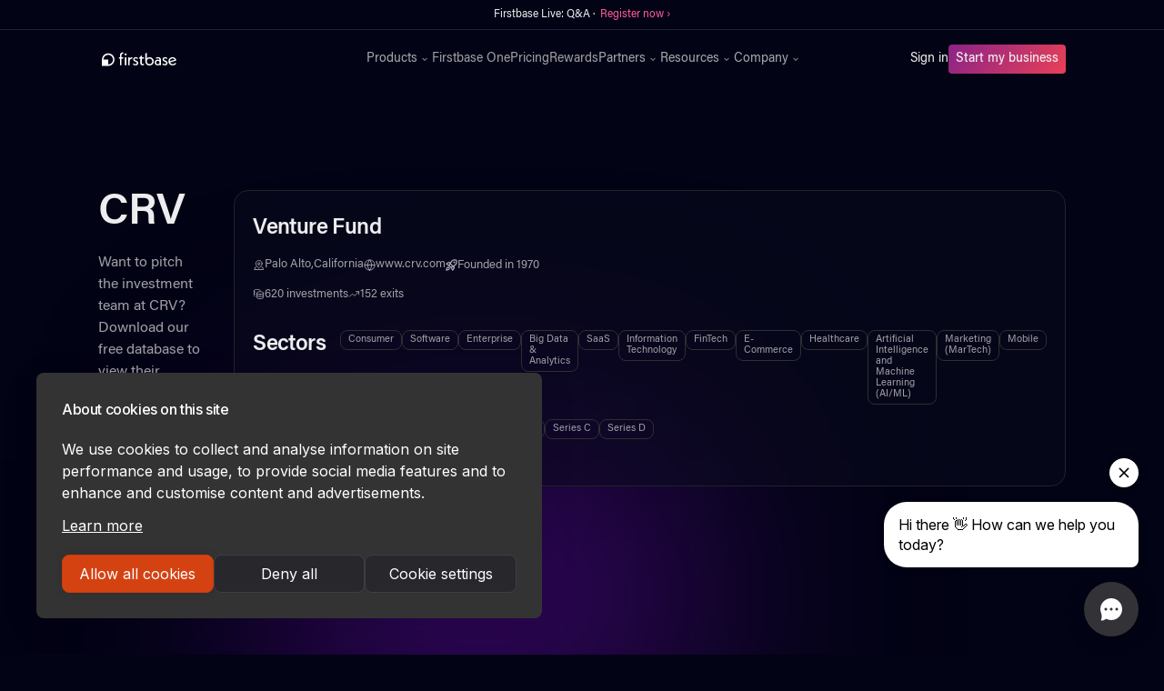

--- FILE ---
content_type: text/html
request_url: https://www.firstbase.io/vc-database/vc/crv
body_size: 12491
content:
<!DOCTYPE html><!-- Last Published: Sun Nov 02 2025 21:23:04 GMT+0000 (Coordinated Universal Time) --><html data-wf-domain="www.firstbase.io" data-wf-page="659863e92b276e96810abcfc" data-wf-site="609486d2fafa37698a57db5b" lang="en" data-wf-collection="659863e92b276e96810abc2c" data-wf-item-slug="crv"><head><meta charset="utf-8"/><title>Firstbase</title><meta content="width=device-width, initial-scale=1" name="viewport"/><link href="https://cdn.prod.website-files.com/609486d2fafa37698a57db5b/css/firstbase-io.webflow.shared.0b1ac7e3a.min.css" rel="stylesheet" type="text/css"/><link href="https://fonts.googleapis.com" rel="preconnect"/><link href="https://fonts.gstatic.com" rel="preconnect" crossorigin="anonymous"/><script src="https://ajax.googleapis.com/ajax/libs/webfont/1.6.26/webfont.js" type="text/javascript"></script><script type="text/javascript">WebFont.load({  google: {    families: ["Inter:regular,500,600,700"]  }});</script><script type="text/javascript">!function(o,c){var n=c.documentElement,t=" w-mod-";n.className+=t+"js",("ontouchstart"in o||o.DocumentTouch&&c instanceof DocumentTouch)&&(n.className+=t+"touch")}(window,document);</script><link href="https://cdn.prod.website-files.com/609486d2fafa37698a57db5b/612fde38d420957448b23f42_firstbase-favicon.png" rel="shortcut icon" type="image/x-icon"/><link href="https://cdn.prod.website-files.com/609486d2fafa37698a57db5b/612fde34eb945c0706f37809_firstbase-webclip.png" rel="apple-touch-icon"/><link href="https://www.firstbase.io/vc-database/vc/crv" rel="canonical"/><script>
(function(){var a=window.mutiny=window.mutiny||{};if(!window.mutiny.client){a.client={_queue:{}};var b=["identify","trackConversion"];var c=[].concat(b,["defaultOptOut","optOut","optIn"]);var d=function factory(c){return function(){for(var d=arguments.length,e=new Array(d),f=0;f<d;f++){e[f]=arguments[f]}a.client._queue[c]=a.client._queue[c]||[];if(b.includes(c)){return new Promise(function(b,d){a.client._queue[c].push({args:e,resolve:b,reject:d});setTimeout(d,500)})}else{a.client._queue[c].push({args:e})}}};c.forEach(function(b){a.client[b]=d(b)})}})();
</script>
<script data-cfasync="false" src="https://client-registry.mutinycdn.com/personalize/client/25b314a783b9f640.js"></script>

<script src="https://www.googleoptimize.com/optimize.js?id=OPT-PB8HTXP" async></script>

<script id="jetboost-script" type="text/javascript"> window.JETBOOST_SITE_ID = "clo4ku47b001q0q035q13bvjp"; (function(d) { var s = d.createElement("script"); s.src = "https://cdn.jetboost.io/jetboost.js"; s.async = 1; d.getElementsByTagName("head")[0].appendChild(s); })(document); </script>

<script>
  !function(){var analytics=window.analytics=window.analytics||[];if(!analytics.initialize)if(analytics.invoked)window.console&&console.error&&console.error("Segment snippet included twice.");else{analytics.invoked=!0;analytics.methods=["trackSubmit","trackClick","trackLink","trackForm","pageview","identify","reset","group","track","ready","alias","debug","page","once","off","on","addSourceMiddleware","addIntegrationMiddleware","setAnonymousId","addDestinationMiddleware"];analytics.factory=function(e){return function(){var t=Array.prototype.slice.call(arguments);t.unshift(e);analytics.push(t);return analytics}};for(var e=0;e<analytics.methods.length;e++){var key=analytics.methods[e];analytics[key]=analytics.factory(key)}analytics.load=function(key,e){var t=document.createElement("script");t.type="text/javascript";t.async=!0;t.src="https://cdn.segment.com/analytics.js/v1/" + key + "/analytics.min.js";var n=document.getElementsByTagName("script")[0];n.parentNode.insertBefore(t,n);analytics._loadOptions=e};analytics._writeKey="oAbugGQ1q2wZ45PiGhzbatJJ0055Gq8i";;analytics.SNIPPET_VERSION="4.15.3";
  analytics.load("oAbugGQ1q2wZ45PiGhzbatJJ0055Gq8i");
  analytics.page();
  }}();
</script>

<!-- Google Tag Manager -->
<script>(function(w,d,s,l,i){w[l]=w[l]||[];w[l].push({'gtm.start':
new Date().getTime(),event:'gtm.js'});var f=d.getElementsByTagName(s)[0],
j=d.createElement(s),dl=l!='dataLayer'?'&l='+l:'';j.async=true;j.src=
'https://www.googletagmanager.com/gtm.js?id='+i+dl;f.parentNode.insertBefore(j,f);
})(window,document,'script','dataLayer','GTM-N7CG3WQ');</script>
<!-- End Google Tag Manager -->

<link rel="preconnect" href="https://assets.website-files.com/" />

<!-- Forethought code -->
<script
src="https://solve-widget.forethought.ai/embed.js"id="forethought-widget-embed-script"data-api-key=
"ef0d46ae-e4ec-4835-a918-e5ca47695025"
data-ft-workflow-tag="LoggedOut"
></script>


<!-- Start of HubSpot Embed Code -->
  <script type="text/javascript" id="hs-script-loader" async defer src="//js-na1.hs-scripts.com/21376150.js"></script>
<!-- End of HubSpot Embed Code -->

<!-- Finsweet Cookie Consent -->
<script async src="https://cdn.jsdelivr.net/npm/@finsweet/cookie-consent@1/fs-cc.js" fs-cc-mode="informational"></script>

<script async="async" src="https://static.mobilemonkey.com/js/mm_54f18ac3-88a2-4ba9-b592-1d46e2c88077-05864492.js"></script></head><body><div class="alert-banner"><div style="opacity:1" class="alert-banner-txt1">Firstbase Live: Q&amp;A ·  <a href="https://calendly.com/communityfirstbaseio/firstbase-live-qa" target="_blank" class="alert-banner-link">Register now ›</a><br/></div><div style="display:none;opacity:0" class="alert-banner-txt2">Firstbase Live: All about taxes · <a href="https://calendly.com/communityfirstbaseio/firstbase-live-all-about-taxes?month=2021-11" target="_blank" class="alert-banner-link">Sign up ›</a><br/></div><div style="display:none;opacity:0" class="alert-banner-txt3">Free Tax Consultation · <a href="https://calendly.com/d/xhdt-fsdv/firstbase-tax-consultation?month=2021-09" target="_blank" class="alert-banner-link">Sign up ›</a><br/></div></div><div fs-cc="banner" class="cookie-banner"><p class="paragraph-28">By using this website, you agree to the storing of cookies on your device to enhance site navigation, analyze site usage, and assist in our marketing efforts. View our <a href="/privacy-policy" target="_blank" class="link-24">Privacy Policy</a> for more information.</p><a fs-cc="close" href="#" class="button-7 w-button">Accept</a></div><div Warmly="" data-animation="default" data-collapse="medium" data-duration="400" data-easing="ease" data-easing2="ease" role="banner" class="new-navbar w-nav"><div class="partner-stack-code w-embed w-script"><script>
window.addEventListener('load', function () {

		let qstr = window.location.search;
    
    if(qstr.includes('gclid=')) {
        const gclid = qstr.replace('?', '').split('&').filter((qs) => qs.includes('gclid='))[0].split('=');

        document.cookie = (gclid[0] || "") + "=" + (gclid[1] || "") + ";domain=.firstbase.io;path=/"; // Make sure domain=.firstbase.io and localhost for local test
    }
    
    // URLs allowed to add query params
    let urlsAllowed = [
      'onboarding.firstbase.io',
      'app.firstbase.io'
    ];
    
    // Get query string
    let queryString = window.location.search;
       
    if(queryString != ""){
        localStorage.setItem('fa_query_string', queryString);
    }

    // Verify if it has local storage params to change url link
    if (localStorage.getItem('fa_query_string')){
        let faQueryString = localStorage.getItem('fa_query_string');
 
        // Get all buttons
        let btns = document.getElementsByClassName('w-button');
        
        // Foreach to add query params to href
        for (let btn of btns) {
            if(btn.href && urlsAllowed.some(url => btn.href.includes(url))) {
                btn.href += faQueryString;
            }
        }
    }
});
</script></div><div class="global-html w-embed"><!-- Font Rendering -->
<style>
body {
  text-rendering: optimizeLegibility;
  -webkit-font-smoothing: antialiased;
  -moz-osx-font-smoothing: grayscale;
}
.container-v2:before,
.container-v2:after,
.flex-v.w-clearfix:before,
.flex-v.w-clearfix:after{
display:none;
}
</style>

<style>
.span-moving {
	color: #f35626;
	background-image: -webkit-linear-gradient(92deg, #f35626, #feab3a);
	-webkit-background-clip: text;
	-webkit-text-fill-color: transparent;
	-webkit-animation: hue 10s infinite linear;
}

@-webkit-keyframes hue {
  from {
    -webkit-filter: hue-rotate(0deg);
  }
  to {
    -webkit-filter: hue-rotate(-360deg);
  }
}


.reward-summary {overflow: hidden; display: -webkit-box; -webkit-line-clamp: 1; -webkit-box-orient: vertical;}

.reward-promo {overflow: hidden; display: -webkit-box; -webkit-line-clamp: 1; -webkit-box-orient: vertical;}

.terms-tab-text {overflow: hidden; display: -webkit-box; -webkit-line-clamp: 1; -webkit-box-orient: vertical;}

</style></div><div class="container-2 w-container"><a href="/" class="brand-2 w-nav-brand"><img src="https://cdn.prod.website-files.com/609486d2fafa37698a57db5b/609bf4ae6380ac34e545f653_firstbase-logo.svg" loading="eager" alt="Firstbase" class="image-108"/></a><nav role="navigation" class="nav-menu w-nav-menu"><div class="div-block-364"><div data-hover="true" data-delay="0" class="dropdown-3 w-dropdown"><div class="dropdown-toggle-3 w-dropdown-toggle"><div>Products</div><img src="https://cdn.prod.website-files.com/609486d2fafa37698a57db5b/620a5eb56e7b240e787a031c_chevron-down.svg" loading="eager" alt="FAQ Arrow" class="image-120"/></div><nav class="dropdown-list-4 w-dropdown-list"><div class="dropdown-menu"><a href="/start" class="div-block-361 w-inline-block"><div><div class="text-block-96">Start</div><div class="text-block-97">Launch, grow, and manage your company</div></div></a><a href="/agent" class="div-block-361 w-inline-block"><div><div class="text-block-96">Agent</div><div class="text-block-97">All-in-one compliance for your company</div></div></a><a href="/mailroom" class="div-block-361 w-inline-block"><div><div class="text-block-96">Mailroom</div><div class="text-block-97">Get a business address and mailbox</div></div></a><a href="/loop" class="div-block-361 w-inline-block"><div><div class="text-block-96">Loop</div><div class="text-block-97">1-click access to growth tools</div></div></a><a href="/accounting" class="div-block-361 w-inline-block"><div><div class="div-block-461-copy"><div class="text-block-96">Accounting</div><div class="text-block-101-copy hide">NEW</div></div><div class="text-block-97">Integrated Accounting. Tax Ready Financials</div></div></a><a href="/sales-tax" class="div-block-361 w-inline-block"><div><div class="div-block-461-copy"><div class="text-block-96">Sales Tax</div><div class="text-block-101-copy hide">NEW</div></div><div class="text-block-97">End-to-end sales tax compliance</div></div></a></div></nav></div><a href="/one" class="nav-link-3 w-nav-link">Firstbase One</a><a href="/pricing" class="nav-link-3 w-nav-link">Pricing</a><a href="/rewards" class="nav-link-3 w-nav-link">Rewards</a><div data-hover="true" data-delay="0" class="dropdown-3 w-dropdown"><div class="dropdown-toggle-3 w-dropdown-toggle"><div>Partners</div><img src="https://cdn.prod.website-files.com/609486d2fafa37698a57db5b/620a5eb56e7b240e787a031c_chevron-down.svg" loading="eager" alt="FAQ Arrow" class="image-120"/></div><nav class="dropdown-list-4 w-dropdown-list"><div class="dropdown-menu"><a href="/f4p" class="div-block-361 hide w-inline-block"><div><div class="text-block-96">Firstbase for Partners</div><div class="text-block-97">Simplify your clients&#x27; incorporation process</div></div></a><a href="/affiliates" class="div-block-361 w-inline-block"><div><div class="text-block-96">Affiliates</div><div class="text-block-97">Promote Firstbase products and earn cash for it</div></div></a></div></nav></div><div data-hover="true" data-delay="0" class="dropdown-3 last w-dropdown"><div class="dropdown-toggle-3 w-dropdown-toggle"><div>Resources</div><img src="https://cdn.prod.website-files.com/609486d2fafa37698a57db5b/620a5eb56e7b240e787a031c_chevron-down.svg" loading="eager" alt="FAQ Arrow" class="image-120"/></div><nav class="dropdown-list-4 w-dropdown-list"><div class="dropdown-menu"><a href="https://help.firstbase.io/" target="_blank" class="div-block-361 w-inline-block"><div><div class="text-block-96">Help Center</div><div class="text-block-97">Helpful questions and answers</div></div></a><a href="/guide" class="div-block-361 hide w-inline-block"><div><div class="text-block-96">Founder&#x27;s Guide</div><div class="text-block-97">Essential information for incorporating a startup</div></div></a><a href="/reports" class="div-block-361 w-inline-block"><div><div class="text-block-96">Firstbase Reports</div><div class="text-block-97">Empowering founders with actionable intelligence</div></div></a><a href="/blog" class="div-block-361 w-inline-block"><div><div class="text-block-96">Blog</div><div class="text-block-97">Fresh news, stories, and customer success</div></div></a><a href="https://tools.firstbase.io" class="div-block-361 hide w-inline-block"><div><div class="text-block-96">Calculators</div><div class="text-block-97 line-heght-1em">Calculators to help startup founders succeed</div></div></a><a href="https://form.typeform.com/to/KquGAida" target="_blank" class="div-block-361 hide w-inline-block"><div><div class="text-block-96">LLC vs. C-Corporation</div><div class="text-block-97">Find out which is right for your business</div></div></a><a href="/vc-database" class="div-block-361 hide w-inline-block"><div><div class="div-block-461-copy"><div class="text-block-101-copy">FREE</div><div class="text-block-96">VC Database</div></div><div class="text-block-97">Support and tools for founders in securing their next fundraise</div></div></a><a href="/business-name-search" class="div-block-361 hide w-inline-block"><div><div class="div-block-461-copy"><div class="text-block-101-copy hide">FREE</div><div class="text-block-96">Business Name Search</div></div><div class="text-block-97">Search business name availability in seconds</div></div></a><a href="/headcount-planning-calculator" class="div-block-361 hide w-inline-block"><div><div class="div-block-461-copy"><div class="text-block-101-copy">FREE</div><div class="text-block-96">Headcount Planning Calculator</div></div><div class="text-block-97">Create &amp; update headcount planning scenarios in minutes</div></div></a><a href="/incorporation-checklist" class="div-block-361 hide w-inline-block"><div><div class="div-block-461-copy"><div class="text-block-101-copy">FREE</div><div class="text-block-96">Incorporation Checklist</div></div><div class="text-block-97">Everything you need to incorporate and run a US business</div></div></a><a href="/ongoing-business-requirements" class="div-block-361 hide w-inline-block"><div><div class="div-block-461-copy"><div class="text-block-101-copy">FREE</div><div class="text-block-96">Compliance Guide</div></div><div class="text-block-97">Comprehensive list of tasks founders need to stay compliant</div></div></a><a href="/mission-statement-generator" class="div-block-361 hide w-inline-block"><div><div class="div-block-461-copy"><div class="text-block-101-copy">FREE</div><div class="text-block-96">Mission Statement Generator</div></div><div class="text-block-97">Write an inspiring mission statement for your start up</div></div></a><a href="/business-idea-generator" class="div-block-361 hide w-inline-block"><div><div class="div-block-461-copy"><div class="text-block-101-copy">FREE</div><div class="text-block-96">Business Idea Generator</div></div><div class="text-block-97">Find the best business idea for your future business or LLC</div></div></a><a href="/business-name-generator" class="div-block-361 hide w-inline-block"><div><div class="div-block-461-copy"><div class="text-block-101-copy">FREE</div><div class="text-block-96">Business Name Generator</div></div><div class="text-block-97">Generative AI to create a short brandable business name</div></div></a></div></nav></div><div data-hover="true" data-delay="0" class="dropdown-3 w-dropdown"><div class="dropdown-toggle-3 w-dropdown-toggle"><div>Company</div><img src="https://cdn.prod.website-files.com/609486d2fafa37698a57db5b/620a5eb56e7b240e787a031c_chevron-down.svg" loading="eager" alt="FAQ Arrow" class="image-120"/></div><nav class="dropdown-list-4 w-dropdown-list"><div class="dropdown-menu"><a href="/about" class="div-block-361 w-inline-block"><div><div class="text-block-96">About Us</div><div class="text-block-97">Learn how we’re different</div></div></a><a href="/careers" class="div-block-361 w-inline-block"><div><div class="text-block-96">Careers</div><div class="text-block-97">Join our growing team!</div></div></a></div></nav></div></div><div class="div-block-401"><a href="https://app.firstbase.io/auth/login" class="sign-in w-nav-link">Sign in</a><div class="div-block-378"><a href="https://onboarding.firstbase.io/start" class="button-6 w-button">Start my business</a></div></div></nav><div class="div-block-366"><div class="menu-button w-nav-button"><div class="w-icon-nav-menu"></div></div></div></div></div><div class="main-content us gradient--violet section--padding-m"><div id="w-node-_6cab5385-5398-70be-f3bc-63b45a66217e-810abcfc" class="w-layout-layout grid-2-col--vc grid-2-col--padding-bottom wf-layout-layout"><div class="w-layout-cell grid-2-col--vc-cell w-clearfix"><h1 class="vc--heading">CRV</h1><div class="vc-p--inline"><p class="vc--p vc--p-inline">Want to pitch the investment team at </p><p class="vc--p vc--p-inline">CRV</p><p class="vc--p vc--p-inline">? </p><p class="vc--p vc--p-inline">Download our free database to view their emails, portfolio companies, and partner info all in one place.</p></div><div class="vc--wrap-align-left w-clearfix"><a href="#database-section" class="gradient---btn w-button">Get free database</a></div></div><div class="w-layout-cell grid-2-col--vc-cell"><div class="vc-card-wrap"><h3 class="vc--h3">Venture Fund</h3><div class="vc-card--meta"><div class="vc-card--meta-item"><img src="https://cdn.prod.website-files.com/609486d2fafa37698a57db5b/65030c8ad3b41e0e6b24af52_location-icon.svg" loading="lazy" alt="" class="vc-card--meta-icon"/><p class="vc-card--meta-p">Palo Alto,California</p></div><div class="vc-card--meta-item"><img src="https://cdn.prod.website-files.com/609486d2fafa37698a57db5b/65030c8a4a9730d66b423ab6_website-icon.svg" loading="lazy" alt="" class="vc-card--meta-icon"/><a href="www.crv.com" target="_blank" class="vc-card--meta-p">www.crv.com</a></div><div class="vc-card--meta-item"><img src="https://cdn.prod.website-files.com/609486d2fafa37698a57db5b/65030c8a0be974ddd53a6784_founded-icon.svg" loading="lazy" alt="" class="vc-card--meta-icon"/><div class="vc-card-meta--inline"><p class="vc-card--meta-p vc-card--meta-p-inline">Founded in </p><p class="vc-card--meta-p vc-card--meta-p-inline">1970</p></div></div></div><div class="vc-card--meta"><div class="vc-card--meta-item"><img src="https://cdn.prod.website-files.com/609486d2fafa37698a57db5b/65030c8a4a9730d66b423a8f_investments-icon.svg" loading="lazy" alt="" class="vc-card--meta-icon"/><div class="vc-card-meta--inline"><p class="vc-card--meta-p vc-card--meta-p-inline">620</p><p class="vc-card--meta-p vc-card--meta-p-inline"> investments</p></div></div><div class="vc-card--meta-item"><img src="https://cdn.prod.website-files.com/609486d2fafa37698a57db5b/65030c89033122f1555206e6_exits-icon.svg" loading="lazy" alt="" class="vc-card--meta-icon"/><div class="vc-card-meta--inline"><p class="vc-card--meta-p vc-card--meta-p-inline">152</p><p class="vc-card--meta-p vc-card--meta-p-inline"> exits</p></div></div></div><div class="vc-card--grid"><h3 class="vc--h3">Sectors</h3><div class="collection-list-wrapper-11 w-dyn-list"><div role="list" class="vc-card-sectors w-dyn-items"><div role="listitem" class="vc-card-sectors-item w-dyn-item"><a href="/vc-database/sectors/all-sectors" class="vc-collection--tag w-condition-invisible">All Sectors</a></div><div role="listitem" class="vc-card-sectors-item w-dyn-item"><a href="/vc-database/sectors/consumer" class="vc-collection--tag">Consumer</a></div><div role="listitem" class="vc-card-sectors-item w-dyn-item"><a href="/vc-database/sectors/software" class="vc-collection--tag">Software</a></div><div role="listitem" class="vc-card-sectors-item w-dyn-item"><a href="/vc-database/sectors/enterprise" class="vc-collection--tag">Enterprise</a></div><div role="listitem" class="vc-card-sectors-item w-dyn-item"><a href="/vc-database/sectors/big-data-analytics" class="vc-collection--tag">Big Data &amp; Analytics</a></div><div role="listitem" class="vc-card-sectors-item w-dyn-item"><a href="/vc-database/sectors/saas" class="vc-collection--tag">SaaS</a></div><div role="listitem" class="vc-card-sectors-item w-dyn-item"><a href="/vc-database/sectors/information-technology" class="vc-collection--tag">Information Technology</a></div><div role="listitem" class="vc-card-sectors-item w-dyn-item"><a href="/vc-database/sectors/fintech" class="vc-collection--tag">FinTech</a></div><div role="listitem" class="vc-card-sectors-item w-dyn-item"><a href="/vc-database/sectors/e-commerce" class="vc-collection--tag">E-Commerce</a></div><div role="listitem" class="vc-card-sectors-item w-dyn-item"><a href="/vc-database/sectors/healthcare" class="vc-collection--tag">Healthcare</a></div><div role="listitem" class="vc-card-sectors-item w-dyn-item"><a href="/vc-database/sectors/artificial-intelligence-and-machine-learning-ai-ml" class="vc-collection--tag">Artificial Intelligence and Machine Learning (AI/ML)</a></div><div role="listitem" class="vc-card-sectors-item w-dyn-item"><a href="/vc-database/sectors/marketing-martech" class="vc-collection--tag">Marketing (MarTech)</a></div><div role="listitem" class="vc-card-sectors-item w-dyn-item"><a href="/vc-database/sectors/mobile" class="vc-collection--tag">Mobile</a></div></div></div><h3 class="vc--h3">Stages</h3><div id="w-node-_24fa01ff-4671-296e-f934-6545338dc11f-810abcfc" class="collection-list-wrapper-12 w-dyn-list"><div role="list" class="vc-card-sectors w-dyn-items"><div role="listitem" class="w-dyn-item"><a href="/vc-database/stages/all-stages" class="vc-collection--tag w-condition-invisible">All Stages</a></div><div role="listitem" class="w-dyn-item"><a href="/vc-database/stages/pre-seed" class="vc-collection--tag">Pre-Seed</a></div><div role="listitem" class="w-dyn-item"><a href="/vc-database/stages/seed" class="vc-collection--tag">Seed</a></div><div role="listitem" class="w-dyn-item"><a href="/vc-database/stages/series-a" class="vc-collection--tag">Series A</a></div><div role="listitem" class="w-dyn-item"><a href="/vc-database/stages/series-b" class="vc-collection--tag">Series B</a></div><div role="listitem" class="w-dyn-item"><a href="/vc-database/stages/series-c" class="vc-collection--tag">Series C</a></div><div role="listitem" class="w-dyn-item"><a href="/vc-database/stages/series-d" class="vc-collection--tag">Series D</a></div></div></div></div></div></div></div><div class="w-layout-blockcontainer section-container-lg w-container"><div class="vc--related"><div class="vc-headline--inline"><h2 class="vc--h2">More investors like </h2><h2 class="vc--h2">CRV</h2></div></div><div class="section-container-lg center width-100 w-dyn-list"><div role="list" class="grid-3-col--vc w-dyn-items"><div role="listitem" class="vc-collection--item w-dyn-item"><a href="/vc-database/vc/anthemis-group" class="vc-heading--link w-inline-block"><h4 class="vc-heading">Anthemis Group</h4></a><div class="vc-meta-wrap"><div class="w-dyn-list"><div role="list" class="vc-collection--tag-list w-dyn-items"><div role="listitem" class="vc-collection--tag-item w-dyn-item"><p stage="All Stages" class="vc-collection--tag w-condition-invisible">All Stages</p></div><div role="listitem" class="vc-collection--tag-item w-dyn-item"><p stage="Seed" class="vc-collection--tag">Seed</p></div><div role="listitem" class="vc-collection--tag-item w-dyn-item"><p stage="Series A" class="vc-collection--tag">Series A</p></div><div role="listitem" class="vc-collection--tag-item w-dyn-item"><p stage="Series B" class="vc-collection--tag">Series B</p></div><div role="listitem" class="vc-collection--tag-item w-dyn-item"><p stage="Series C" class="vc-collection--tag">Series C</p></div></div></div></div></div><div role="listitem" class="vc-collection--item w-dyn-item"><a href="/vc-database/vc/jumpstart" class="vc-heading--link w-inline-block"><h4 class="vc-heading">JumpStart</h4></a><div class="vc-meta-wrap"><div class="w-dyn-list"><div role="list" class="vc-collection--tag-list w-dyn-items"><div role="listitem" class="vc-collection--tag-item w-dyn-item"><p stage="All Stages" class="vc-collection--tag w-condition-invisible">All Stages</p></div><div role="listitem" class="vc-collection--tag-item w-dyn-item"><p stage="Seed" class="vc-collection--tag">Seed</p></div><div role="listitem" class="vc-collection--tag-item w-dyn-item"><p stage="Series A" class="vc-collection--tag">Series A</p></div><div role="listitem" class="vc-collection--tag-item w-dyn-item"><p stage="Series B" class="vc-collection--tag">Series B</p></div></div></div></div></div><div role="listitem" class="vc-collection--item w-dyn-item"><a href="/vc-database/vc/higher-ground-labs" class="vc-heading--link w-inline-block"><h4 class="vc-heading">Higher Ground Labs</h4></a><div class="vc-meta-wrap"><div class="w-dyn-list"><div role="list" class="vc-collection--tag-list w-dyn-items"><div role="listitem" class="vc-collection--tag-item w-dyn-item"><p stage="All Stages" class="vc-collection--tag w-condition-invisible">All Stages</p></div><div role="listitem" class="vc-collection--tag-item w-dyn-item"><p stage="Pre-Seed" class="vc-collection--tag">Pre-Seed</p></div><div role="listitem" class="vc-collection--tag-item w-dyn-item"><p stage="Seed" class="vc-collection--tag">Seed</p></div><div role="listitem" class="vc-collection--tag-item w-dyn-item"><p stage="Series A" class="vc-collection--tag">Series A</p></div></div></div></div></div><div role="listitem" class="vc-collection--item w-dyn-item"><a href="/vc-database/vc/designer-fund" class="vc-heading--link w-inline-block"><h4 class="vc-heading">Designer Fund</h4></a><div class="vc-meta-wrap"><div class="w-dyn-list"><div role="list" class="vc-collection--tag-list w-dyn-items"><div role="listitem" class="vc-collection--tag-item w-dyn-item"><p stage="All Stages" class="vc-collection--tag w-condition-invisible">All Stages</p></div><div role="listitem" class="vc-collection--tag-item w-dyn-item"><p stage="Seed" class="vc-collection--tag">Seed</p></div><div role="listitem" class="vc-collection--tag-item w-dyn-item"><p stage="Series A" class="vc-collection--tag">Series A</p></div><div role="listitem" class="vc-collection--tag-item w-dyn-item"><p stage="Series B" class="vc-collection--tag">Series B</p></div></div></div></div></div><div role="listitem" class="vc-collection--item w-dyn-item"><a href="/vc-database/vc/emerald-development-managers" class="vc-heading--link w-inline-block"><h4 class="vc-heading">Emerald Development Managers</h4></a><div class="vc-meta-wrap"><div class="w-dyn-list"><div role="list" class="vc-collection--tag-list w-dyn-items"><div role="listitem" class="vc-collection--tag-item w-dyn-item"><p stage="All Stages" class="vc-collection--tag w-condition-invisible">All Stages</p></div><div role="listitem" class="vc-collection--tag-item w-dyn-item"><p stage="Pre-Seed" class="vc-collection--tag">Pre-Seed</p></div><div role="listitem" class="vc-collection--tag-item w-dyn-item"><p stage="Seed" class="vc-collection--tag">Seed</p></div><div role="listitem" class="vc-collection--tag-item w-dyn-item"><p stage="Series A" class="vc-collection--tag">Series A</p></div></div></div></div></div><div role="listitem" class="vc-collection--item w-dyn-item"><a href="/vc-database/vc/imaginary-ventures" class="vc-heading--link w-inline-block"><h4 class="vc-heading">Imaginary Ventures</h4></a><div class="vc-meta-wrap"><div class="w-dyn-list"><div role="list" class="vc-collection--tag-list w-dyn-items"><div role="listitem" class="vc-collection--tag-item w-dyn-item"><p stage="All Stages" class="vc-collection--tag w-condition-invisible">All Stages</p></div><div role="listitem" class="vc-collection--tag-item w-dyn-item"><p stage="Seed" class="vc-collection--tag">Seed</p></div><div role="listitem" class="vc-collection--tag-item w-dyn-item"><p stage="Series A" class="vc-collection--tag">Series A</p></div><div role="listitem" class="vc-collection--tag-item w-dyn-item"><p stage="Series B" class="vc-collection--tag">Series B</p></div></div></div></div></div></div></div></div></div><section id="database-section" class="main-content us"><div class="w-layout-blockcontainer section-container-lg w-container"><div id="w-node-c984567a-b48b-0c3f-40f2-e6f780bff0f8-810abcfc" class="w-layout-layout grid-2-col--vc wf-layout-layout"><div class="w-layout-cell grid-2-col--vc-cell cell--justify-center"><h2 class="vc--heading">Expand your <span class="span-gradient">investor network</span></h2><div class="vc-p--inline"><p class="vc--p vc--p-inline">Fundraising is hard. We made it easy (and free). Connect with VCs and angel investors who focus on startups like yours.</p></div></div><div class="w-layout-cell grid-2-col--vc-cell"><div class="vc-card-wrap"><div class="vc-embed w-embed w-script"><script charset="utf-8" type="text/javascript" src="//js.hsforms.net/forms/embed/v2.js"></script>
<script>
  hbspt.forms.create({
    region: "na1",
    portalId: "21376150",
    formId: "12ed4822-9153-47d7-9778-38a3704ac26b",
    onFormSubmit: function($form) {
      fetch('https://cdn.prod.website-files.com/609486d2fafa37698a57db5b/6514299bdaff1d5c70349e4c_Firstbase%27s%20VC%20%26%20Angel%20Email%20Database.csv')
      .then(response => response.blob())
      .then(blob => {
        const url = window.URL.createObjectURL(blob);
        const a = document.createElement('a');
        a.href = url;
        a.download = 'Firstbase-VC-Database.csv'; 
        document.body.appendChild(a); 
        a.click();
        document.body.removeChild(a); 
        window.URL.revokeObjectURL(url);
      });
    }
  });
</script>


<style>
@media (max-width: 400px) {
    .form-columns-2 .hs-form-field .hs-input {
        max-width: 100% !important;
    }
}

.form-columns-1 .hs-input {
	width: 100% !important;
}
.hbspt-form label span {
    color: #EDEDEF;
    font-family: Acumin Pro;
    font-size: 14px;
    font-style: normal;
    font-weight: 400;
    line-height: 16px;
}

.hs-form-field {
	margin-bottom: 20px;
}

.hbspt-form input:not([type="submit"]) {
    display: flex;
    width: 100%;
    padding: 10px;
    align-items: flex-start;
    gap: 10px;
    border-radius: 4px;
    border: 1px solid rgba(201, 201, 201, 0.40);
    background: rgba(49, 48, 48, 0.50);
}

 input[type=submit] {
    color: #161618;
    background-color: #ededef;
    border-style: none;
    border-radius: .5rem;
    margin-left: 0;
    margin-right: 0;
    padding: .75rem;
    font-size: 1rem;
    line-height: 1rem;
    transition: all .15s;
    display: block;
    cursor: pointer;
}

 input[type=submit]:hover {
    color: #ededef;
    background-color: transparent;
    background-image: linear-gradient(125deg,#8a2387,#e94057);
    text-decoration: none;
}

::placeholder {
  color: #666;
  font-family: Acumin Pro;
  font-size: 14px;
  font-style: normal;
  font-weight: 400;
  line-height: 16px;
}

ul.hs-error-msgs {
    list-style-type: none;
    padding-left: 0;
    margin-top: 10px;
    font-weight: 300;
}
</style></div></div></div></div></div></section><div class="main-content"><div class="section-container-lg w-container"><div data-delay="4000" data-animation="outin" class="slider-2 w-slider" data-autoplay="true" data-easing="ease" data-hide-arrows="false" data-disable-swipe="false" data-autoplay-limit="0" data-nav-spacing="3" data-duration="2000" data-infinite="true"><div class="mask-2 w-slider-mask"><div class="w-slide"><div class="div-block-335"><img src="https://cdn.prod.website-files.com/609486d2fafa37698a57db5b/63114939e2519fd73295fb87_CartaLogo_White.svg" loading="lazy" alt="Carta Logo" class="image-94"/><p class="paragraph-23">&quot;I&#x27;m excited to be a part of Firstbase’s journey as they democratize access to starting companies by making it accessible to everyone.&quot;</p><img src="https://cdn.prod.website-files.com/609486d2fafa37698a57db5b/620aa33eb9a5ab4dd454e4d6_henry-ward.jpg" loading="lazy" sizes="(max-width: 1279px) 40px, (max-width: 1439px) 3vw, 40px" srcset="https://cdn.prod.website-files.com/609486d2fafa37698a57db5b/620aa33eb9a5ab4dd454e4d6_henry-ward-p-800.jpeg 800w, https://cdn.prod.website-files.com/609486d2fafa37698a57db5b/620aa33eb9a5ab4dd454e4d6_henry-ward-p-1080.jpeg 1080w, https://cdn.prod.website-files.com/609486d2fafa37698a57db5b/620aa33eb9a5ab4dd454e4d6_henry-ward-p-1600.jpeg 1600w, https://cdn.prod.website-files.com/609486d2fafa37698a57db5b/620aa33eb9a5ab4dd454e4d6_henry-ward.jpg 1800w" alt="Henry Ward, CEO of Carta." class="image-95"/><h3 class="heading-77">Henry Ward</h3><div class="text-block-84">CEO</div></div></div><div class="w-slide"><div class="div-block-335"><img src="https://cdn.prod.website-files.com/609486d2fafa37698a57db5b/622a1d6a14193828db36291f_firstbase-statuspage.svg" loading="lazy" alt="Statuspage logo" class="image-94"/><p class="paragraph-23">&quot;Deciding to launch your own startup is hard enough. Firstbase takes what is often a big headache of incorporation for founders and simplifies the process into an efficient, personalized one stop shop.&quot;</p><img src="https://cdn.prod.website-files.com/609486d2fafa37698a57db5b/60d4b291dd72bbd0060627f6_firstbase-dannyolinsky.jpg" loading="lazy" alt="Danny Olinsky - Co-founder at StatusPage" class="image-95"/><h3 class="heading-77">Danny Olinsky</h3><div class="text-block-84">Co-founder</div></div></div><div class="w-slide"><div class="div-block-335"><img src="https://cdn.prod.website-files.com/609486d2fafa37698a57db5b/62327db150cb3a853452cc87_firstbase-yc.svg" loading="lazy" alt="Y Combinator logo" class="image-94"/><p class="paragraph-23">&quot;We’re thrilled to support Firstbase’s mission and believe they will have a massive impact on new businesses being started around the world.”</p><img src="https://cdn.prod.website-files.com/609486d2fafa37698a57db5b/60ede2383f0c8b2662d6b660_firstbase-jared.jpg" loading="lazy" sizes="(max-width: 1279px) 40px, (max-width: 1439px) 3vw, 40px" srcset="https://cdn.prod.website-files.com/609486d2fafa37698a57db5b/60ede2383f0c8b2662d6b660_firstbase-jared-p-500.jpeg 500w, https://cdn.prod.website-files.com/609486d2fafa37698a57db5b/60ede2383f0c8b2662d6b660_firstbase-jared-p-800.jpeg 800w, https://cdn.prod.website-files.com/609486d2fafa37698a57db5b/60ede2383f0c8b2662d6b660_firstbase-jared-p-1080.jpeg 1080w, https://cdn.prod.website-files.com/609486d2fafa37698a57db5b/60ede2383f0c8b2662d6b660_firstbase-jared-p-1600.jpeg 1600w, https://cdn.prod.website-files.com/609486d2fafa37698a57db5b/60ede2383f0c8b2662d6b660_firstbase-jared.jpg 1800w" alt="Jared Friedman - Partner at Y Combinator" class="image-95"/><h3 class="heading-77">Jared Friedman</h3><div class="text-block-84">Partner</div></div></div><div class="w-slide"><div class="div-block-335"><img src="https://cdn.prod.website-files.com/609486d2fafa37698a57db5b/6109a0f94432c8ea6a50a72b_firstbase-calmfund.svg" loading="lazy" alt="Logo of Calm Company Fund." class="image-94"/><p class="paragraph-23">&quot;Firstbase is tackling a big problem involving multiple government bureaucracies and this kind of relentless focus on the details is the only way to make launching a business truly seamless.&quot;</p><img src="https://cdn.prod.website-files.com/609486d2fafa37698a57db5b/60eda4dcad74a0b2ee300e9d_firstbase-tyler.jpg" loading="lazy" sizes="(max-width: 1279px) 40px, (max-width: 1439px) 3vw, 40px" srcset="https://cdn.prod.website-files.com/609486d2fafa37698a57db5b/60eda4dcad74a0b2ee300e9d_firstbase-tyler-p-500.jpeg 500w, https://cdn.prod.website-files.com/609486d2fafa37698a57db5b/60eda4dcad74a0b2ee300e9d_firstbase-tyler.jpg 720w" alt="Tyler Tringas - General Partner at Earnest Capital" class="image-95"/><h3 class="heading-77">Tyler Tringas</h3><div class="text-block-84">Founder</div></div></div></div><div class="left-arrow-3 w-slider-arrow-left"><div class="w-icon-slider-left"></div></div><div class="right-arrow-3 w-slider-arrow-right"><div class="w-icon-slider-right"></div></div><div class="slide-nav-3 w-slider-nav w-round"></div></div></div></div><div class="main-content us cta"><div class="section-container-lg w-container"><div class="call-to-action"><div class="div-block-377"><h2 class="heading-86">Get started with Firstbase</h2><p class="paragraph-25">Start, grow, and manage your business. We&#x27;re with you each step of the way. </p><div class="cta-btn-container"><div class="gradient-btn"><div class="gradient--btn"><a href="https://onboarding.firstbase.io/start/" class="cta-bottom-button w-button">Start my business</a></div></div><a href="https://app.firstbase.io/auth/login" class="secondary-btn w-button">Already incorporated?</a></div></div></div></div></div><section id="footer" class="footer-2"><div class="footer-container w-container"><div class="footer-flex-container-2"><a href="/old-home-3" class="footer-logo-link-2"><img src="https://cdn.prod.website-files.com/609486d2fafa37698a57db5b/609bf4ae6380ac34e545f653_firstbase-logo.svg" width="92" alt="Firstbase" class="image-108"/></a><div class="div-block-368"><div class="div-block-369"><h2 class="footer-heading-2">Products</h2><ul role="list" class="list-5 w-list-unstyled"><li class="list-item-3"><a href="/start" class="footer-link">Firstbase Start</a></li><li class="list-item-3"><a href="/loop" class="footer-link">Firstbase Loop</a></li><li class="list-item-3"><a href="/mailroom" class="footer-link">Firstbase Mailroom</a></li><li class="list-item-3"><a href="/payroll" class="footer-link hide">Firstbase Payroll</a></li><li class="list-item-3"><a href="/agent" class="footer-link">Firstbase Agent</a></li><li class="list-item-3"><a href="/accounting" class="footer-link">Firstbase Accounting</a><a href="/sales-tax" class="footer-link">Firstbase Sales Tax</a></li><li class="list-item-3"><a href="/api" class="footer-link">Incorporation API</a></li><li class="list-item-3"><a href="/pricing-old" class="footer-link">Pricing</a></li><li class="list-item-3"><a href="/rewards" class="footer-link">Rewards</a></li></ul></div><div class="div-block-369"><h2 class="footer-heading-2">Company</h2><ul role="list" class="list-5 w-list-unstyled"><li class="list-item-3"><a href="/about" class="footer-link">About Us</a></li><li class="list-item-3"><a href="/careers" class="footer-link">Careers</a></li></ul></div><div class="div-block-369 hide"><h2 class="footer-heading-2">Free Resources</h2><ul role="list" class="list-5 w-list-unstyled"><li class="list-item-3"><a href="/vc-database" class="footer-link hide">VC Database<br/></a></li><li class="list-item-3"><a href="/business-name-check-partners" class="footer-link hide">Name Check Widget</a></li><li class="list-item-3"><a href="/headcount-planning-calculator" class="footer-link hide">Headcount Planning Calculator</a></li><li class="list-item-3"><a href="/incorporation-checklist" class="footer-link">Incorporation Checklist</a></li><li class="list-item-3"><a href="/ongoing-business-requirements" class="footer-link hide">Compliance Guide</a></li><li class="list-item-3"><a href="/mission-statement-generator" class="footer-link hide">Mission Statement Generator</a></li><li class="list-item-3"><a href="/business-idea-generator" class="footer-link hide">Business Idea Generator</a></li><li class="list-item-3"><a href="/business-name-generator" class="footer-link hide">Business Name Generator</a></li><li class="list-item-3"><a href="#" class="footer-link hide">Legal Form Generator</a></li></ul></div><div class="div-block-369"><h2 class="footer-heading-2">Support &amp; Resources</h2><ul role="list" class="list-5 w-list-unstyled"><li class="list-item-3"><a href="https://onboarding.firstbase.io/start/type/help/llc-or-corp" target="_blank" class="footer-link hide">LLC vs. C-Corp</a></li><li class="list-item-3"><a href="/business-name-search" class="footer-link hide">Business Name Check</a></li><li class="list-item-3 hide"><a href="/reports" class="footer-link">Firstbase Reports</a></li><li class="list-item-3"><a href="/guide" class="footer-link hide">Founder&#x27;s Guide</a></li><li class="list-item-3"><a href="/blog" class="footer-link">Blog</a></li><li class="list-item-3"><a href="https://help.firstbase.io/" target="_blank" class="footer-link">Help Center</a></li><li class="list-item-3"><a href="https://help.firstbase.io/hc/en-us/requests/new" target="_blank" class="footer-link">Contact Us</a></li><li class="list-item-3 no"><a href="https://www.firstbase.io/search" class="footer-link">Search</a></li></ul></div></div></div><div class="div-block-367"></div><div class="div-block-246"><div class="div-block-247"><div class="heading-56">Subscribe to receive our latest updates, features, founder guides, and success stories right to your inbox 🚀</div></div><div class="form-block w-form"><form id="email-form" name="email-form" data-name="Email Form" method="get" class="form" data-wf-page-id="659863e92b276e96810abcfc" data-wf-element-id="cb524e5e-d58d-c5f4-9382-cab8de4d07db"><input class="text-field w-input" maxlength="256" name="email-2" data-name="Email 2" placeholder="Enter your email" type="email" id="email-2" required=""/><input type="submit" data-wait="Please wait..." class="submit-button w-button" value="Submit"/></form><div class="success-message w-form-done"><div class="text-block-51">Thank you! We&#x27;ll send you the latest news right to your inbox.</div></div><div class="error-message w-form-fail"><div class="text-block-51">Oops! Something went wrong while submitting the form.</div></div></div></div><div class="div-block-367"></div><div class="div-block-405"><div class="text-block-98">© 2025 Firstbase.io, Inc. All rights reserved.</div><a href="/terms" class="footer-link">Terms of Use</a><a href="/privacy-policy" class="footer-link">Privacy Policy</a><div class="text-block-98"><a href="https://twitter.com/tryfirstbase" target="_blank" class="link-3">Twitter</a>  ·  <a href="https://www.linkedin.com/company/firstbase-io" target="_blank" class="link-3">LinkedIn</a> ·  <a href="https://www.instagram.com/firstbase.io/" target="_blank" class="link-3">Instagram</a> ·  <a href="https://www.youtube.com/c/Firstbase" target="_blank" class="link-3">YouTube</a></div></div></div></section><script src="https://d3e54v103j8qbb.cloudfront.net/js/jquery-3.5.1.min.dc5e7f18c8.js?site=609486d2fafa37698a57db5b" type="text/javascript" integrity="sha256-9/aliU8dGd2tb6OSsuzixeV4y/faTqgFtohetphbbj0=" crossorigin="anonymous"></script><script src="https://cdn.prod.website-files.com/609486d2fafa37698a57db5b/js/webflow.schunk.36b8fb49256177c8.js" type="text/javascript"></script><script src="https://cdn.prod.website-files.com/609486d2fafa37698a57db5b/js/webflow.schunk.73b5b1dbca655049.js" type="text/javascript"></script><script src="https://cdn.prod.website-files.com/609486d2fafa37698a57db5b/js/webflow.schunk.61b534daaaeddbc7.js" type="text/javascript"></script><script src="https://cdn.prod.website-files.com/609486d2fafa37698a57db5b/js/webflow.6626671d.8355f26282c298d1.js" type="text/javascript"></script><!-- Page to top on refresh -->
<script>
$(window).on('beforeunload', function() {
  $('body').hide();
  $(window).scrollTop(0);
});
</script>

<!-- Force Browser to Reload Page on Back Button Click -->
<script> 
window.onpageshow = function(event) {
    if (event.persisted) {
        window.location.reload() 
    }
};
</script>

<!-- Google Tag Manager (noscript) -->
<noscript><iframe src="https://www.googletagmanager.com/ns.html?id=GTM-N7CG3WQ"
height="0" width="0" style="display:none;visibility:hidden"></iframe></noscript>
<!-- End Google Tag Manager (noscript) -->

<!-- Script from Product Team -->
<script>
function setCookie(a,b,c={}){c={path:"/",...c},c.expires instanceof Date&&(c.expires=c.expires.toUTCString());let d=encodeURIComponent(a)+"="+encodeURIComponent(b);for(let e in c){d+="; "+e;let a=c[e];!0!==a&&(d+="="+a)}document.cookie=d}function getCookie(a){let b=document.cookie.match(new RegExp("(?:^|; )"+a.replace(/([\.$?*|{}\(\)\[\]\\\/\+^])/g,"\\$1")+"=([^;]*)"));return b?decodeURIComponent(b[1]):void 0}function getParameterByName(a,b=window.location.href){a=a.replace(/[\[\]]/g,"\\$&");let c=new RegExp("[?&]"+a+"(=([^&#]*)|&|#|$)"),d=c.exec(b);return d?d[2]?decodeURIComponent(d[2].replace(/\+/g," ")):"":null}let utm_source=getParameterByName("utm_source"),utm_medium=getParameterByName("utm_medium"),utm_campaign=getParameterByName("utm_campaign"),referrer=document.referrer,value="utm_source="+utm_source+"&utm_medium="+utm_medium+"&utm_campaign="+utm_campaign+"&referrer="+referrer,utmParamsCookie=getCookie("utm_params");if(utmParamsCookie===void 0){let a=new Date;a.setMonth(a.getMonth()+1),setCookie("utm_params",value,{expires:a,domain:".firstbase.io"})}
</script>

<!-- Start of firstbaseio Zendesk Widget script -->
<script id="ze-snippet" src="https://static.zdassets.com/ekr/snippet.js?key=5ce879a4-fc5e-472c-a5e2-05e581743b0a"> </script>
<!-- End of firstbaseio Zendesk Widget script -->

<!-- Get the anonymous ID and save it in dataLayer -->
<script>
  window.addEventListener('load', () => {
    const anonymousId = analytics?.user()?.anonymousId();
    window.dataLayer = window.dataLayer || [];
    if (!window.dataLayer.find((item) => item.anonymousId === anonymousId) && anonymousId) {
      window.dataLayer.push({ anonymousId });
      console.log('Saved ID in dataLayer:', anonymousId);
    }
  });
</script>

</body></html>

--- FILE ---
content_type: text/css
request_url: https://cdn.prod.website-files.com/609486d2fafa37698a57db5b/css/firstbase-io.webflow.shared.0b1ac7e3a.min.css
body_size: 72656
content:
html{-webkit-text-size-adjust:100%;-ms-text-size-adjust:100%;font-family:sans-serif}body{margin:0}article,aside,details,figcaption,figure,footer,header,hgroup,main,menu,nav,section,summary{display:block}audio,canvas,progress,video{vertical-align:baseline;display:inline-block}audio:not([controls]){height:0;display:none}[hidden],template{display:none}a{background-color:#0000}a:active,a:hover{outline:0}abbr[title]{border-bottom:1px dotted}b,strong{font-weight:700}dfn{font-style:italic}h1{margin:.67em 0;font-size:2em}mark{color:#000;background:#ff0}small{font-size:80%}sub,sup{vertical-align:baseline;font-size:75%;line-height:0;position:relative}sup{top:-.5em}sub{bottom:-.25em}img{border:0}svg:not(:root){overflow:hidden}hr{box-sizing:content-box;height:0}pre{overflow:auto}code,kbd,pre,samp{font-family:monospace;font-size:1em}button,input,optgroup,select,textarea{color:inherit;font:inherit;margin:0}button{overflow:visible}button,select{text-transform:none}button,html input[type=button],input[type=reset]{-webkit-appearance:button;cursor:pointer}button[disabled],html input[disabled]{cursor:default}button::-moz-focus-inner,input::-moz-focus-inner{border:0;padding:0}input{line-height:normal}input[type=checkbox],input[type=radio]{box-sizing:border-box;padding:0}input[type=number]::-webkit-inner-spin-button,input[type=number]::-webkit-outer-spin-button{height:auto}input[type=search]{-webkit-appearance:none}input[type=search]::-webkit-search-cancel-button,input[type=search]::-webkit-search-decoration{-webkit-appearance:none}legend{border:0;padding:0}textarea{overflow:auto}optgroup{font-weight:700}table{border-collapse:collapse;border-spacing:0}td,th{padding:0}@font-face{font-family:webflow-icons;src:url([data-uri])format("truetype");font-weight:400;font-style:normal}[class^=w-icon-],[class*=\ w-icon-]{speak:none;font-variant:normal;text-transform:none;-webkit-font-smoothing:antialiased;-moz-osx-font-smoothing:grayscale;font-style:normal;font-weight:400;line-height:1;font-family:webflow-icons!important}.w-icon-slider-right:before{content:""}.w-icon-slider-left:before{content:""}.w-icon-nav-menu:before{content:""}.w-icon-arrow-down:before,.w-icon-dropdown-toggle:before{content:""}.w-icon-file-upload-remove:before{content:""}.w-icon-file-upload-icon:before{content:""}*{box-sizing:border-box}html{height:100%}body{color:#333;background-color:#fff;min-height:100%;margin:0;font-family:Arial,sans-serif;font-size:14px;line-height:20px}img{vertical-align:middle;max-width:100%;display:inline-block}html.w-mod-touch *{background-attachment:scroll!important}.w-block{display:block}.w-inline-block{max-width:100%;display:inline-block}.w-clearfix:before,.w-clearfix:after{content:" ";grid-area:1/1/2/2;display:table}.w-clearfix:after{clear:both}.w-hidden{display:none}.w-button{color:#fff;line-height:inherit;cursor:pointer;background-color:#3898ec;border:0;border-radius:0;padding:9px 15px;text-decoration:none;display:inline-block}input.w-button{-webkit-appearance:button}html[data-w-dynpage] [data-w-cloak]{color:#0000!important}.w-code-block{margin:unset}pre.w-code-block code{all:inherit}.w-optimization{display:contents}.w-webflow-badge,.w-webflow-badge>img{box-sizing:unset;width:unset;height:unset;max-height:unset;max-width:unset;min-height:unset;min-width:unset;margin:unset;padding:unset;float:unset;clear:unset;border:unset;border-radius:unset;background:unset;background-image:unset;background-position:unset;background-size:unset;background-repeat:unset;background-origin:unset;background-clip:unset;background-attachment:unset;background-color:unset;box-shadow:unset;transform:unset;direction:unset;font-family:unset;font-weight:unset;color:unset;font-size:unset;line-height:unset;font-style:unset;font-variant:unset;text-align:unset;letter-spacing:unset;-webkit-text-decoration:unset;text-decoration:unset;text-indent:unset;text-transform:unset;list-style-type:unset;text-shadow:unset;vertical-align:unset;cursor:unset;white-space:unset;word-break:unset;word-spacing:unset;word-wrap:unset;transition:unset}.w-webflow-badge{white-space:nowrap;cursor:pointer;box-shadow:0 0 0 1px #0000001a,0 1px 3px #0000001a;visibility:visible!important;opacity:1!important;z-index:2147483647!important;color:#aaadb0!important;overflow:unset!important;background-color:#fff!important;border-radius:3px!important;width:auto!important;height:auto!important;margin:0!important;padding:6px!important;font-size:12px!important;line-height:14px!important;text-decoration:none!important;display:inline-block!important;position:fixed!important;inset:auto 12px 12px auto!important;transform:none!important}.w-webflow-badge>img{position:unset;visibility:unset!important;opacity:1!important;vertical-align:middle!important;display:inline-block!important}h1,h2,h3,h4,h5,h6{margin-bottom:10px;font-weight:700}h1{margin-top:20px;font-size:38px;line-height:44px}h2{margin-top:20px;font-size:32px;line-height:36px}h3{margin-top:20px;font-size:24px;line-height:30px}h4{margin-top:10px;font-size:18px;line-height:24px}h5{margin-top:10px;font-size:14px;line-height:20px}h6{margin-top:10px;font-size:12px;line-height:18px}p{margin-top:0;margin-bottom:10px}blockquote{border-left:5px solid #e2e2e2;margin:0 0 10px;padding:10px 20px;font-size:18px;line-height:22px}figure{margin:0 0 10px}figcaption{text-align:center;margin-top:5px}ul,ol{margin-top:0;margin-bottom:10px;padding-left:40px}.w-list-unstyled{padding-left:0;list-style:none}.w-embed:before,.w-embed:after{content:" ";grid-area:1/1/2/2;display:table}.w-embed:after{clear:both}.w-video{width:100%;padding:0;position:relative}.w-video iframe,.w-video object,.w-video embed{border:none;width:100%;height:100%;position:absolute;top:0;left:0}fieldset{border:0;margin:0;padding:0}button,[type=button],[type=reset]{cursor:pointer;-webkit-appearance:button;border:0}.w-form{margin:0 0 15px}.w-form-done{text-align:center;background-color:#ddd;padding:20px;display:none}.w-form-fail{background-color:#ffdede;margin-top:10px;padding:10px;display:none}label{margin-bottom:5px;font-weight:700;display:block}.w-input,.w-select{color:#333;vertical-align:middle;background-color:#fff;border:1px solid #ccc;width:100%;height:38px;margin-bottom:10px;padding:8px 12px;font-size:14px;line-height:1.42857;display:block}.w-input::placeholder,.w-select::placeholder{color:#999}.w-input:focus,.w-select:focus{border-color:#3898ec;outline:0}.w-input[disabled],.w-select[disabled],.w-input[readonly],.w-select[readonly],fieldset[disabled] .w-input,fieldset[disabled] .w-select{cursor:not-allowed}.w-input[disabled]:not(.w-input-disabled),.w-select[disabled]:not(.w-input-disabled),.w-input[readonly],.w-select[readonly],fieldset[disabled]:not(.w-input-disabled) .w-input,fieldset[disabled]:not(.w-input-disabled) .w-select{background-color:#eee}textarea.w-input,textarea.w-select{height:auto}.w-select{background-color:#f3f3f3}.w-select[multiple]{height:auto}.w-form-label{cursor:pointer;margin-bottom:0;font-weight:400;display:inline-block}.w-radio{margin-bottom:5px;padding-left:20px;display:block}.w-radio:before,.w-radio:after{content:" ";grid-area:1/1/2/2;display:table}.w-radio:after{clear:both}.w-radio-input{float:left;margin:3px 0 0 -20px;line-height:normal}.w-file-upload{margin-bottom:10px;display:block}.w-file-upload-input{opacity:0;z-index:-100;width:.1px;height:.1px;position:absolute;overflow:hidden}.w-file-upload-default,.w-file-upload-uploading,.w-file-upload-success{color:#333;display:inline-block}.w-file-upload-error{margin-top:10px;display:block}.w-file-upload-default.w-hidden,.w-file-upload-uploading.w-hidden,.w-file-upload-error.w-hidden,.w-file-upload-success.w-hidden{display:none}.w-file-upload-uploading-btn{cursor:pointer;background-color:#fafafa;border:1px solid #ccc;margin:0;padding:8px 12px;font-size:14px;font-weight:400;display:flex}.w-file-upload-file{background-color:#fafafa;border:1px solid #ccc;flex-grow:1;justify-content:space-between;margin:0;padding:8px 9px 8px 11px;display:flex}.w-file-upload-file-name{font-size:14px;font-weight:400;display:block}.w-file-remove-link{cursor:pointer;width:auto;height:auto;margin-top:3px;margin-left:10px;padding:3px;display:block}.w-icon-file-upload-remove{margin:auto;font-size:10px}.w-file-upload-error-msg{color:#ea384c;padding:2px 0;display:inline-block}.w-file-upload-info{padding:0 12px;line-height:38px;display:inline-block}.w-file-upload-label{cursor:pointer;background-color:#fafafa;border:1px solid #ccc;margin:0;padding:8px 12px;font-size:14px;font-weight:400;display:inline-block}.w-icon-file-upload-icon,.w-icon-file-upload-uploading{width:20px;margin-right:8px;display:inline-block}.w-icon-file-upload-uploading{height:20px}.w-container{max-width:940px;margin-left:auto;margin-right:auto}.w-container:before,.w-container:after{content:" ";grid-area:1/1/2/2;display:table}.w-container:after{clear:both}.w-container .w-row{margin-left:-10px;margin-right:-10px}.w-row:before,.w-row:after{content:" ";grid-area:1/1/2/2;display:table}.w-row:after{clear:both}.w-row .w-row{margin-left:0;margin-right:0}.w-col{float:left;width:100%;min-height:1px;padding-left:10px;padding-right:10px;position:relative}.w-col .w-col{padding-left:0;padding-right:0}.w-col-1{width:8.33333%}.w-col-2{width:16.6667%}.w-col-3{width:25%}.w-col-4{width:33.3333%}.w-col-5{width:41.6667%}.w-col-6{width:50%}.w-col-7{width:58.3333%}.w-col-8{width:66.6667%}.w-col-9{width:75%}.w-col-10{width:83.3333%}.w-col-11{width:91.6667%}.w-col-12{width:100%}.w-hidden-main{display:none!important}@media screen and (max-width:991px){.w-container{max-width:728px}.w-hidden-main{display:inherit!important}.w-hidden-medium{display:none!important}.w-col-medium-1{width:8.33333%}.w-col-medium-2{width:16.6667%}.w-col-medium-3{width:25%}.w-col-medium-4{width:33.3333%}.w-col-medium-5{width:41.6667%}.w-col-medium-6{width:50%}.w-col-medium-7{width:58.3333%}.w-col-medium-8{width:66.6667%}.w-col-medium-9{width:75%}.w-col-medium-10{width:83.3333%}.w-col-medium-11{width:91.6667%}.w-col-medium-12{width:100%}.w-col-stack{width:100%;left:auto;right:auto}}@media screen and (max-width:767px){.w-hidden-main,.w-hidden-medium{display:inherit!important}.w-hidden-small{display:none!important}.w-row,.w-container .w-row{margin-left:0;margin-right:0}.w-col{width:100%;left:auto;right:auto}.w-col-small-1{width:8.33333%}.w-col-small-2{width:16.6667%}.w-col-small-3{width:25%}.w-col-small-4{width:33.3333%}.w-col-small-5{width:41.6667%}.w-col-small-6{width:50%}.w-col-small-7{width:58.3333%}.w-col-small-8{width:66.6667%}.w-col-small-9{width:75%}.w-col-small-10{width:83.3333%}.w-col-small-11{width:91.6667%}.w-col-small-12{width:100%}}@media screen and (max-width:479px){.w-container{max-width:none}.w-hidden-main,.w-hidden-medium,.w-hidden-small{display:inherit!important}.w-hidden-tiny{display:none!important}.w-col{width:100%}.w-col-tiny-1{width:8.33333%}.w-col-tiny-2{width:16.6667%}.w-col-tiny-3{width:25%}.w-col-tiny-4{width:33.3333%}.w-col-tiny-5{width:41.6667%}.w-col-tiny-6{width:50%}.w-col-tiny-7{width:58.3333%}.w-col-tiny-8{width:66.6667%}.w-col-tiny-9{width:75%}.w-col-tiny-10{width:83.3333%}.w-col-tiny-11{width:91.6667%}.w-col-tiny-12{width:100%}}.w-widget{position:relative}.w-widget-map{width:100%;height:400px}.w-widget-map label{width:auto;display:inline}.w-widget-map img{max-width:inherit}.w-widget-map .gm-style-iw{text-align:center}.w-widget-map .gm-style-iw>button{display:none!important}.w-widget-twitter{overflow:hidden}.w-widget-twitter-count-shim{vertical-align:top;text-align:center;background:#fff;border:1px solid #758696;border-radius:3px;width:28px;height:20px;display:inline-block;position:relative}.w-widget-twitter-count-shim *{pointer-events:none;-webkit-user-select:none;user-select:none}.w-widget-twitter-count-shim .w-widget-twitter-count-inner{text-align:center;color:#999;font-family:serif;font-size:15px;line-height:12px;position:relative}.w-widget-twitter-count-shim .w-widget-twitter-count-clear{display:block;position:relative}.w-widget-twitter-count-shim.w--large{width:36px;height:28px}.w-widget-twitter-count-shim.w--large .w-widget-twitter-count-inner{font-size:18px;line-height:18px}.w-widget-twitter-count-shim:not(.w--vertical){margin-left:5px;margin-right:8px}.w-widget-twitter-count-shim:not(.w--vertical).w--large{margin-left:6px}.w-widget-twitter-count-shim:not(.w--vertical):before,.w-widget-twitter-count-shim:not(.w--vertical):after{content:" ";pointer-events:none;border:solid #0000;width:0;height:0;position:absolute;top:50%;left:0}.w-widget-twitter-count-shim:not(.w--vertical):before{border-width:4px;border-color:#75869600 #5d6c7b #75869600 #75869600;margin-top:-4px;margin-left:-9px}.w-widget-twitter-count-shim:not(.w--vertical).w--large:before{border-width:5px;margin-top:-5px;margin-left:-10px}.w-widget-twitter-count-shim:not(.w--vertical):after{border-width:4px;border-color:#fff0 #fff #fff0 #fff0;margin-top:-4px;margin-left:-8px}.w-widget-twitter-count-shim:not(.w--vertical).w--large:after{border-width:5px;margin-top:-5px;margin-left:-9px}.w-widget-twitter-count-shim.w--vertical{width:61px;height:33px;margin-bottom:8px}.w-widget-twitter-count-shim.w--vertical:before,.w-widget-twitter-count-shim.w--vertical:after{content:" ";pointer-events:none;border:solid #0000;width:0;height:0;position:absolute;top:100%;left:50%}.w-widget-twitter-count-shim.w--vertical:before{border-width:5px;border-color:#5d6c7b #75869600 #75869600;margin-left:-5px}.w-widget-twitter-count-shim.w--vertical:after{border-width:4px;border-color:#fff #fff0 #fff0;margin-left:-4px}.w-widget-twitter-count-shim.w--vertical .w-widget-twitter-count-inner{font-size:18px;line-height:22px}.w-widget-twitter-count-shim.w--vertical.w--large{width:76px}.w-background-video{color:#fff;height:500px;position:relative;overflow:hidden}.w-background-video>video{object-fit:cover;z-index:-100;background-position:50%;background-size:cover;width:100%;height:100%;margin:auto;position:absolute;inset:-100%}.w-background-video>video::-webkit-media-controls-start-playback-button{-webkit-appearance:none;display:none!important}.w-background-video--control{background-color:#0000;padding:0;position:absolute;bottom:1em;right:1em}.w-background-video--control>[hidden]{display:none!important}.w-slider{text-align:center;clear:both;-webkit-tap-highlight-color:#0000;tap-highlight-color:#0000;background:#ddd;height:300px;position:relative}.w-slider-mask{z-index:1;white-space:nowrap;height:100%;display:block;position:relative;left:0;right:0;overflow:hidden}.w-slide{vertical-align:top;white-space:normal;text-align:left;width:100%;height:100%;display:inline-block;position:relative}.w-slider-nav{z-index:2;text-align:center;-webkit-tap-highlight-color:#0000;tap-highlight-color:#0000;height:40px;margin:auto;padding-top:10px;position:absolute;inset:auto 0 0}.w-slider-nav.w-round>div{border-radius:100%}.w-slider-nav.w-num>div{font-size:inherit;line-height:inherit;width:auto;height:auto;padding:.2em .5em}.w-slider-nav.w-shadow>div{box-shadow:0 0 3px #3336}.w-slider-nav-invert{color:#fff}.w-slider-nav-invert>div{background-color:#2226}.w-slider-nav-invert>div.w-active{background-color:#222}.w-slider-dot{cursor:pointer;background-color:#fff6;width:1em;height:1em;margin:0 3px .5em;transition:background-color .1s,color .1s;display:inline-block;position:relative}.w-slider-dot.w-active{background-color:#fff}.w-slider-dot:focus{outline:none;box-shadow:0 0 0 2px #fff}.w-slider-dot:focus.w-active{box-shadow:none}.w-slider-arrow-left,.w-slider-arrow-right{cursor:pointer;color:#fff;-webkit-tap-highlight-color:#0000;tap-highlight-color:#0000;-webkit-user-select:none;user-select:none;width:80px;margin:auto;font-size:40px;position:absolute;inset:0;overflow:hidden}.w-slider-arrow-left [class^=w-icon-],.w-slider-arrow-right [class^=w-icon-],.w-slider-arrow-left [class*=\ w-icon-],.w-slider-arrow-right [class*=\ w-icon-]{position:absolute}.w-slider-arrow-left:focus,.w-slider-arrow-right:focus{outline:0}.w-slider-arrow-left{z-index:3;right:auto}.w-slider-arrow-right{z-index:4;left:auto}.w-icon-slider-left,.w-icon-slider-right{width:1em;height:1em;margin:auto;inset:0}.w-slider-aria-label{clip:rect(0 0 0 0);border:0;width:1px;height:1px;margin:-1px;padding:0;position:absolute;overflow:hidden}.w-slider-force-show{display:block!important}.w-dropdown{text-align:left;z-index:900;margin-left:auto;margin-right:auto;display:inline-block;position:relative}.w-dropdown-btn,.w-dropdown-toggle,.w-dropdown-link{vertical-align:top;color:#222;text-align:left;white-space:nowrap;margin-left:auto;margin-right:auto;padding:20px;text-decoration:none;position:relative}.w-dropdown-toggle{-webkit-user-select:none;user-select:none;cursor:pointer;padding-right:40px;display:inline-block}.w-dropdown-toggle:focus{outline:0}.w-icon-dropdown-toggle{width:1em;height:1em;margin:auto 20px auto auto;position:absolute;top:0;bottom:0;right:0}.w-dropdown-list{background:#ddd;min-width:100%;display:none;position:absolute}.w-dropdown-list.w--open{display:block}.w-dropdown-link{color:#222;padding:10px 20px;display:block}.w-dropdown-link.w--current{color:#0082f3}.w-dropdown-link:focus{outline:0}@media screen and (max-width:767px){.w-nav-brand{padding-left:10px}}.w-lightbox-backdrop{cursor:auto;letter-spacing:normal;text-indent:0;text-shadow:none;text-transform:none;visibility:visible;white-space:normal;word-break:normal;word-spacing:normal;word-wrap:normal;color:#fff;text-align:center;z-index:2000;opacity:0;-webkit-user-select:none;-moz-user-select:none;-webkit-tap-highlight-color:transparent;background:#000000e6;outline:0;font-family:Helvetica Neue,Helvetica,Ubuntu,Segoe UI,Verdana,sans-serif;font-size:17px;font-style:normal;font-weight:300;line-height:1.2;list-style:disc;position:fixed;inset:0;-webkit-transform:translate(0)}.w-lightbox-backdrop,.w-lightbox-container{-webkit-overflow-scrolling:touch;height:100%;overflow:auto}.w-lightbox-content{height:100vh;position:relative;overflow:hidden}.w-lightbox-view{opacity:0;width:100vw;height:100vh;position:absolute}.w-lightbox-view:before{content:"";height:100vh}.w-lightbox-group,.w-lightbox-group .w-lightbox-view,.w-lightbox-group .w-lightbox-view:before{height:86vh}.w-lightbox-frame,.w-lightbox-view:before{vertical-align:middle;display:inline-block}.w-lightbox-figure{margin:0;position:relative}.w-lightbox-group .w-lightbox-figure{cursor:pointer}.w-lightbox-img{width:auto;max-width:none;height:auto}.w-lightbox-image{float:none;max-width:100vw;max-height:100vh;display:block}.w-lightbox-group .w-lightbox-image{max-height:86vh}.w-lightbox-caption{text-align:left;text-overflow:ellipsis;white-space:nowrap;background:#0006;padding:.5em 1em;position:absolute;bottom:0;left:0;right:0;overflow:hidden}.w-lightbox-embed{width:100%;height:100%;position:absolute;inset:0}.w-lightbox-control{cursor:pointer;background-position:50%;background-repeat:no-repeat;background-size:24px;width:4em;transition:all .3s;position:absolute;top:0}.w-lightbox-left{background-image:url([data-uri]);display:none;bottom:0;left:0}.w-lightbox-right{background-image:url([data-uri]);display:none;bottom:0;right:0}.w-lightbox-close{background-image:url([data-uri]);background-size:18px;height:2.6em;right:0}.w-lightbox-strip{white-space:nowrap;padding:0 1vh;line-height:0;position:absolute;bottom:0;left:0;right:0;overflow:auto hidden}.w-lightbox-item{box-sizing:content-box;cursor:pointer;width:10vh;padding:2vh 1vh;display:inline-block;-webkit-transform:translate(0,0)}.w-lightbox-active{opacity:.3}.w-lightbox-thumbnail{background:#222;height:10vh;position:relative;overflow:hidden}.w-lightbox-thumbnail-image{position:absolute;top:0;left:0}.w-lightbox-thumbnail .w-lightbox-tall{width:100%;top:50%;transform:translateY(-50%)}.w-lightbox-thumbnail .w-lightbox-wide{height:100%;left:50%;transform:translate(-50%)}.w-lightbox-spinner{box-sizing:border-box;border:5px solid #0006;border-radius:50%;width:40px;height:40px;margin-top:-20px;margin-left:-20px;animation:.8s linear infinite spin;position:absolute;top:50%;left:50%}.w-lightbox-spinner:after{content:"";border:3px solid #0000;border-bottom-color:#fff;border-radius:50%;position:absolute;inset:-4px}.w-lightbox-hide{display:none}.w-lightbox-noscroll{overflow:hidden}@media (min-width:768px){.w-lightbox-content{height:96vh;margin-top:2vh}.w-lightbox-view,.w-lightbox-view:before{height:96vh}.w-lightbox-group,.w-lightbox-group .w-lightbox-view,.w-lightbox-group .w-lightbox-view:before{height:84vh}.w-lightbox-image{max-width:96vw;max-height:96vh}.w-lightbox-group .w-lightbox-image{max-width:82.3vw;max-height:84vh}.w-lightbox-left,.w-lightbox-right{opacity:.5;display:block}.w-lightbox-close{opacity:.8}.w-lightbox-control:hover{opacity:1}}.w-lightbox-inactive,.w-lightbox-inactive:hover{opacity:0}.w-richtext:before,.w-richtext:after{content:" ";grid-area:1/1/2/2;display:table}.w-richtext:after{clear:both}.w-richtext[contenteditable=true]:before,.w-richtext[contenteditable=true]:after{white-space:initial}.w-richtext ol,.w-richtext ul{overflow:hidden}.w-richtext .w-richtext-figure-selected.w-richtext-figure-type-video div:after,.w-richtext .w-richtext-figure-selected[data-rt-type=video] div:after,.w-richtext .w-richtext-figure-selected.w-richtext-figure-type-image div,.w-richtext .w-richtext-figure-selected[data-rt-type=image] div{outline:2px solid #2895f7}.w-richtext figure.w-richtext-figure-type-video>div:after,.w-richtext figure[data-rt-type=video]>div:after{content:"";display:none;position:absolute;inset:0}.w-richtext figure{max-width:60%;position:relative}.w-richtext figure>div:before{cursor:default!important}.w-richtext figure img{width:100%}.w-richtext figure figcaption.w-richtext-figcaption-placeholder{opacity:.6}.w-richtext figure div{color:#0000;font-size:0}.w-richtext figure.w-richtext-figure-type-image,.w-richtext figure[data-rt-type=image]{display:table}.w-richtext figure.w-richtext-figure-type-image>div,.w-richtext figure[data-rt-type=image]>div{display:inline-block}.w-richtext figure.w-richtext-figure-type-image>figcaption,.w-richtext figure[data-rt-type=image]>figcaption{caption-side:bottom;display:table-caption}.w-richtext figure.w-richtext-figure-type-video,.w-richtext figure[data-rt-type=video]{width:60%;height:0}.w-richtext figure.w-richtext-figure-type-video iframe,.w-richtext figure[data-rt-type=video] iframe{width:100%;height:100%;position:absolute;top:0;left:0}.w-richtext figure.w-richtext-figure-type-video>div,.w-richtext figure[data-rt-type=video]>div{width:100%}.w-richtext figure.w-richtext-align-center{clear:both;margin-left:auto;margin-right:auto}.w-richtext figure.w-richtext-align-center.w-richtext-figure-type-image>div,.w-richtext figure.w-richtext-align-center[data-rt-type=image]>div{max-width:100%}.w-richtext figure.w-richtext-align-normal{clear:both}.w-richtext figure.w-richtext-align-fullwidth{text-align:center;clear:both;width:100%;max-width:100%;margin-left:auto;margin-right:auto;display:block}.w-richtext figure.w-richtext-align-fullwidth>div{padding-bottom:inherit;display:inline-block}.w-richtext figure.w-richtext-align-fullwidth>figcaption{display:block}.w-richtext figure.w-richtext-align-floatleft{float:left;clear:none;margin-right:15px}.w-richtext figure.w-richtext-align-floatright{float:right;clear:none;margin-left:15px}.w-nav{z-index:1000;background:#ddd;position:relative}.w-nav:before,.w-nav:after{content:" ";grid-area:1/1/2/2;display:table}.w-nav:after{clear:both}.w-nav-brand{float:left;color:#333;text-decoration:none;position:relative}.w-nav-link{vertical-align:top;color:#222;text-align:left;margin-left:auto;margin-right:auto;padding:20px;text-decoration:none;display:inline-block;position:relative}.w-nav-link.w--current{color:#0082f3}.w-nav-menu{float:right;position:relative}[data-nav-menu-open]{text-align:center;background:#c8c8c8;min-width:200px;position:absolute;top:100%;left:0;right:0;overflow:visible;display:block!important}.w--nav-link-open{display:block;position:relative}.w-nav-overlay{width:100%;display:none;position:absolute;top:100%;left:0;right:0;overflow:hidden}.w-nav-overlay [data-nav-menu-open]{top:0}.w-nav[data-animation=over-left] .w-nav-overlay{width:auto}.w-nav[data-animation=over-left] .w-nav-overlay,.w-nav[data-animation=over-left] [data-nav-menu-open]{z-index:1;top:0;right:auto}.w-nav[data-animation=over-right] .w-nav-overlay{width:auto}.w-nav[data-animation=over-right] .w-nav-overlay,.w-nav[data-animation=over-right] [data-nav-menu-open]{z-index:1;top:0;left:auto}.w-nav-button{float:right;cursor:pointer;-webkit-tap-highlight-color:#0000;tap-highlight-color:#0000;-webkit-user-select:none;user-select:none;padding:18px;font-size:24px;display:none;position:relative}.w-nav-button:focus{outline:0}.w-nav-button.w--open{color:#fff;background-color:#c8c8c8}.w-nav[data-collapse=all] .w-nav-menu{display:none}.w-nav[data-collapse=all] .w-nav-button,.w--nav-dropdown-open,.w--nav-dropdown-toggle-open{display:block}.w--nav-dropdown-list-open{position:static}@media screen and (max-width:991px){.w-nav[data-collapse=medium] .w-nav-menu{display:none}.w-nav[data-collapse=medium] .w-nav-button{display:block}}@media screen and (max-width:767px){.w-nav[data-collapse=small] .w-nav-menu{display:none}.w-nav[data-collapse=small] .w-nav-button{display:block}.w-nav-brand{padding-left:10px}}@media screen and (max-width:479px){.w-nav[data-collapse=tiny] .w-nav-menu{display:none}.w-nav[data-collapse=tiny] .w-nav-button{display:block}}.w-tabs{position:relative}.w-tabs:before,.w-tabs:after{content:" ";grid-area:1/1/2/2;display:table}.w-tabs:after{clear:both}.w-tab-menu{position:relative}.w-tab-link{vertical-align:top;text-align:left;cursor:pointer;color:#222;background-color:#ddd;padding:9px 30px;text-decoration:none;display:inline-block;position:relative}.w-tab-link.w--current{background-color:#c8c8c8}.w-tab-link:focus{outline:0}.w-tab-content{display:block;position:relative;overflow:hidden}.w-tab-pane{display:none;position:relative}.w--tab-active{display:block}@media screen and (max-width:479px){.w-tab-link{display:block}}.w-ix-emptyfix:after{content:""}@keyframes spin{0%{transform:rotate(0)}to{transform:rotate(360deg)}}.w-dyn-empty{background-color:#ddd;padding:10px}.w-dyn-hide,.w-dyn-bind-empty,.w-condition-invisible{display:none!important}.wf-layout-layout{display:grid}@font-face{font-family:Acumin Pro;src:url(https://cdn.prod.website-files.com/609486d2fafa37698a57db5b/629e72d9d444b3636e3e1eca_acuminpro-regular-webfont.woff2)format("woff2");font-weight:400;font-style:normal;font-display:swap}@font-face{font-family:Acumin Pro;src:url(https://cdn.prod.website-files.com/609486d2fafa37698a57db5b/629e72d9bc8824b10a1b458f_acuminpro-medium-webfont.woff2)format("woff2");font-weight:500;font-style:normal;font-display:swap}@font-face{font-family:Acumin Pro;src:url(https://cdn.prod.website-files.com/609486d2fafa37698a57db5b/629e72d983ef760d8a33f206_acuminpro-semibold-webfont.woff2)format("woff2");font-weight:600;font-style:normal;font-display:swap}:root{--bg-body:#020314;--mauvedark12:#ededef;--txtwhite:#f1f1ff;--mauvedark11:#a09fa6;--mauvedark2:#1c1c1f;--mauvedark6:#34343a;--mauvedark1:#161618;--gradient1:#8a2387;--gradient2:#e94057;--mauvedark10:#7e7d86;--txtgray:#fff9;--bordercolor:#ffffff1f;--panelbg:#0a0b1e80;--mauvedark7:#3e3e44;--mauvedark8:#504f57;--mauvedark13:#d6dadb;--panelborder:#ffffff0f;--link:#3e84ff;--gradient3:#f27121;--mauvedark9:#706f78;--indigodark12:#eef1fc;--deep-pink:#e21c7b;--indigodark1:#12141c;--mauvedark5:#2e2e32;--mauvedark3:#232326;--mauvedark4:#28282c;--purple:#8989d5;--magenta:#ff47fa}.w-layout-grid{grid-row-gap:16px;grid-column-gap:16px;grid-template-rows:auto auto;grid-template-columns:1fr 1fr;grid-auto-columns:1fr;display:grid}.w-layout-blockcontainer{max-width:940px;margin-left:auto;margin-right:auto;display:block}.w-pagination-wrapper{flex-wrap:wrap;justify-content:center;display:flex}.w-pagination-previous,.w-pagination-next{color:#333;background-color:#fafafa;border:1px solid #ccc;border-radius:2px;margin-left:10px;margin-right:10px;padding:9px 20px;font-size:14px;display:block}.w-pagination-previous-icon{margin-right:4px}.w-pagination-next-icon{margin-left:4px}.w-layout-layout{grid-row-gap:20px;grid-column-gap:20px;grid-auto-columns:1fr;justify-content:center;padding:20px}.w-layout-cell{flex-direction:column;justify-content:flex-start;align-items:flex-start;display:flex}.w-embed-youtubevideo{background-image:url(https://d3e54v103j8qbb.cloudfront.net/static/youtube-placeholder.2b05e7d68d.svg);background-position:50%;background-size:cover;width:100%;padding-bottom:0;padding-left:0;padding-right:0;position:relative}.w-embed-youtubevideo:empty{min-height:75px;padding-bottom:56.25%}.w-checkbox{margin-bottom:5px;padding-left:20px;display:block}.w-checkbox:before{content:" ";grid-area:1/1/2/2;display:table}.w-checkbox:after{content:" ";clear:both;grid-area:1/1/2/2;display:table}.w-checkbox-input{float:left;margin:4px 0 0 -20px;line-height:normal}.w-checkbox-input--inputType-custom{border:1px solid #ccc;border-radius:2px;width:12px;height:12px}.w-checkbox-input--inputType-custom.w--redirected-checked{background-color:#3898ec;background-image:url(https://d3e54v103j8qbb.cloudfront.net/static/custom-checkbox-checkmark.589d534424.svg);background-position:50%;background-repeat:no-repeat;background-size:cover;border-color:#3898ec}.w-checkbox-input--inputType-custom.w--redirected-focus{box-shadow:0 0 3px 1px #3898ec}@media screen and (max-width:991px){.w-layout-blockcontainer{max-width:728px}}@media screen and (max-width:767px){.w-layout-blockcontainer{max-width:none}}body{background-color:var(--bg-body);color:var(--mauvedark12);flex-direction:column;font-family:Acumin Pro,sans-serif;font-size:16px;font-weight:400;line-height:1;display:flex}h1{color:var(--mauvedark12);letter-spacing:-.025em;margin-top:0;margin-bottom:0;padding-top:0;padding-bottom:0;font-size:2.25rem;font-weight:600;line-height:2.5rem}h2{color:var(--mauvedark12);letter-spacing:-.025em;margin-top:0;margin-bottom:0;font-size:1.875rem;font-weight:600;line-height:2.25rem}h3{color:var(--mauvedark12);letter-spacing:-.025em;margin-top:0;margin-bottom:0;font-size:1.5rem;font-weight:600;line-height:2rem}h4{color:var(--mauvedark12);letter-spacing:-.025em;margin-top:0;margin-bottom:0;font-size:1.25rem;font-weight:600;line-height:1.75rem}h5{color:var(--mauvedark12);letter-spacing:-.025em;margin-top:0;margin-bottom:0;font-size:1.125rem;font-weight:600;line-height:1.75rem}h6{letter-spacing:-.025em;margin-top:0;margin-bottom:0;font-size:1rem;font-weight:600;line-height:1.5rem}p{color:var(--txtwhite);margin-top:.5rem;margin-bottom:1rem;font-size:1rem;font-weight:400;line-height:1.5rem}a{color:var(--mauvedark11);font-size:1rem;line-height:1.5rem;text-decoration:none;transition:all .2s}a:hover{text-decoration:underline}ul{color:var(--mauvedark12);margin-top:1rem;margin-bottom:1rem;padding-left:40px;font-size:1rem;font-weight:400;line-height:1.5rem;list-style-type:disc}ol{margin-top:1rem;margin-bottom:1rem;padding-left:40px}li{color:var(--mauvedark12);margin-bottom:.5rem;font-size:1rem;font-weight:400;line-height:1.5rem}img{max-width:100%;display:inline-block}label{letter-spacing:-.0175em;margin-bottom:5px;font-size:.83em;font-weight:600;line-height:1.33;display:block}blockquote{margin-top:.5rem;margin-bottom:1rem;font-size:1rem;font-weight:400;line-height:1.5rem}.utility-page-wrap{flex-direction:column;justify-content:center;align-items:center;width:100vw;max-width:100%;height:100vh;max-height:100%;display:flex;position:relative}.utility-page-content{text-align:center;flex-direction:column;width:260px;display:flex}.utility-page-form{flex-direction:column;align-items:center;display:flex}.banner{z-index:1;border-bottom:.125em solid var(--mauvedark2);background-color:#0006;flex-direction:row;justify-content:flex-start;align-items:center;padding-top:1em;padding-bottom:1em;position:relative}.banner-left{flex-direction:row;flex:1;align-items:center;display:block}.banner-link{color:var(--mauvedark12);flex-direction:column;justify-content:center;align-self:center;margin-left:1.25em;font-family:acumin-pro;font-size:.875rem;line-height:1.25rem;transition:all .1s ease-in;display:flex}.banner-link:hover{color:var(--mauvedark11);text-decoration:none}.banner-careers{align-self:center;align-items:stretch;display:flex}.nav-menus{color:#283338;align-self:center;align-items:baseline;font-size:15px;display:flex;position:static}.dropdown-column-left{flex-direction:column;width:50%;height:100%;display:flex}.dropdown-image{border-radius:10px;margin-bottom:14px}.dropdown-wrapper-flex{background-color:#fff;border-radius:10px;align-items:flex-start;min-width:140px;display:flex;overflow:hidden;box-shadow:4px -19px 35px #20355a14,11px 11px 30px -10px #20355a26}.dropdown-wrapper-flex.w--open{background-color:#fff;border-radius:15px;min-width:300px;max-height:100vh;left:-97px;box-shadow:0 50px 25px -50px #20355a26,8px 18px 60px 4px #00000021}.navbar{z-index:900;position:sticky;top:0}.nav-logo.w--current:hover{text-decoration:none}.nav-content-wrap{flex-direction:column;justify-content:center;align-items:flex-start;width:100%;padding-left:12px;display:flex}.nav-link-blog{color:#8c54ff;white-space:normal;font-size:14px}.text-block-2{color:#fff;letter-spacing:normal;font-family:acumin-pro;font-size:.83em;font-weight:400;line-height:1.83;transition:all .1s ease-in}.text-block-2:hover{color:#999}.nav-link-details{color:#28333899;white-space:normal;font-size:14px}.nav-container{align-items:center;margin-left:0;margin-right:0;display:flex}.nav-desktop{background-color:#0006;border-bottom:.125em solid #e6e6ff21;flex-direction:row;align-items:stretch;height:4em;padding-top:1em;padding-bottom:1em}.nav-dropdown{margin-right:1.25em;padding-right:0;display:none}.navigation-dropdown{min-width:140px}.navigation-dropdown.w--open{background-color:#0000;min-width:320px;max-height:100vh;padding-top:1.11em;left:-100px}.navigation-dropdown.dropdown-long{min-width:500px;left:-185px}.dropdown-pointer{position:relative}.icon-wrap{background-color:#8c54ff0d;border-radius:100px;flex:none;justify-content:center;align-items:center;width:40px;height:40px;padding:11px;display:flex}.nav-left{flex:1;align-items:center;width:auto;display:flex}.nav-button{color:#e56b90;background-color:#421d2d;border-radius:5.51em;flex-direction:column;justify-content:center;align-self:stretch;align-items:center;padding:.25em .75em;font-family:acumin-pro;font-size:.875rem;line-height:1.25rem;text-decoration:none;transition:all .1s ease-in;display:flex}.nav-button:hover{background-color:#4d1f33;text-decoration:none}.nav-blog-item{flex-direction:column;justify-content:center;align-items:flex-start;width:100%;padding-top:4px;padding-bottom:4px;text-decoration:none;display:flex}.dropdown-title{margin-bottom:2px;font-size:15px}.nav-mobile{background-color:#00000080;flex-direction:column;align-items:center;display:none;position:relative;inset:0% 0% auto}.dropdown-wrapper{background-color:#fff;border-radius:10px;min-width:140px;overflow:hidden;box-shadow:4px -19px 35px #20355a14,11px 11px 30px -10px #20355a26}.dropdown-wrapper.w--open{background-color:#fff;border-radius:15px;min-width:300px;max-height:100vh;left:-97px;box-shadow:0 50px 25px -50px #20355a26,8px 18px 60px 4px #00000021}.dropdown-link{z-index:25;color:#283338;align-items:center;padding:20px;font-size:16px;text-decoration:none;transition:all .2s;display:flex;position:relative}.dropdown-link:hover{color:#7839f3;background-color:#fafafacc}.navigation-container-mob{align-items:center;width:100%;max-width:1300px;height:100%;margin-left:auto;margin-right:auto;display:flex}.nav-logo-img{height:2em}.dropdown-toggle{align-items:center;padding:0 0;transition:all .2s;display:flex}.dropdown-toggle:hover{color:#d64431}.icon{width:100%}.dropdown-column-right{background-color:#fafafa;border-left:1px solid #00000014;justify-content:center;align-items:center;width:50%;height:100%;padding:25px}.nav-link{color:var(--mauvedark12);cursor:pointer;justify-content:center;align-items:center;margin-right:1.25em;padding:0 0;font-family:acumin-pro;font-size:.875rem;line-height:1.25rem;text-decoration:none;transition:all .1s ease-in;display:flex}.nav-link:hover{color:var(--mauvedark11);text-decoration:none}.nav-link.w--current{color:#fff}.nav-right{justify-content:flex-end;align-items:center;font-size:16px;display:flex}.hero{background-color:#000;border-bottom-right-radius:1.5em;border-bottom-left-radius:1.5em;position:relative;overflow:hidden}.navbanner__text-arrow{color:#fff;margin-left:.28em;font-family:"Font Awesome 5 Pro";font-size:.83em;font-weight:300;line-height:1.83}.stats-number{color:#fafafa;letter-spacing:-.035em;margin-top:0;margin-bottom:0;font-size:1.875rem;font-weight:600;line-height:2.25rem}.stats-txt{color:var(--mauvedark12);text-transform:uppercase;margin-top:0;margin-bottom:0;font-size:.75rem;line-height:1rem}.gradient---btn{float:left;background-color:var(--mauvedark12);color:var(--mauvedark1);text-align:center;border-style:none;border-radius:.5rem;justify-content:center;align-self:flex-end;margin-left:0;margin-right:0;padding:.75rem;font-size:1rem;line-height:1rem;text-decoration:none;transition:all .15s;display:flex}.gradient---btn:hover{background-color:#0000;background-image:linear-gradient(125deg,var(--gradient1),var(--gradient2));color:var(--mauvedark12);text-decoration:none}.gradient---btn._100{text-align:center;align-self:flex-end;align-items:center;position:static}.gradient---btn._100.pricing{color:#000;background-color:#fff;align-self:center}.gradient---btn._100.pricing:hover{background-color:var(--bg-body);color:#fff}.gradient---btn.gradient-btn-lp{color:var(--txtwhite);background-color:#0000;background-image:linear-gradient(270deg,#ef6531,#9f297c);padding:1.2rem;font-weight:500}.gradient---btn.gradient-btn-lp:hover{background-color:var(--txtwhite);color:#161618;background-image:linear-gradient(#0000,#0000)}.gradient---btn.gradient-btn-lp.gradient-btn-lp--padding{padding-left:3rem;padding-right:3rem}.gradient---btn.gradient-btn-lp.gradient-btn-lp--padding.margin-30{margin-top:30px}.gradient---btn.gradient-btn-lp.gradient-btn-lp--padding.margin-30.lp-btn-center{margin-left:auto;margin-right:auto}.gradient---btn.center.padding-bottom-0{margin-bottom:0}.gradient---btn.btn--align-top{align-self:flex-start;align-items:flex-start}.gradient---btn.btn--align-top.btn--order-last{order:1}.gradient---btn.btn--align-top.btn--order-last.jetboost-filter-none-45gr.jetboost-filter-none-n1l4{align-items:center}.gradient--btn{border-radius:.5rem;width:auto;padding:1px}.gradient--btn.mailroom{text-align:center;background-image:linear-gradient(315deg,#00c9ff,#435577);width:auto}.gradient--btn._100{flex:1}.gradient--btn.pricing{object-fit:fill;width:100%;padding-top:1px}.gradient--btn.toppadding{margin-top:24px}.footer{border-top:1px solid var(--mauvedark6);background-color:var(--mauvedark1);text-align:center;align-items:flex-start;padding-top:4em;padding-bottom:4em;position:relative}.footer-flex-container{border-bottom:1px solid var(--mauvedark6);text-align:left;justify-content:space-between;margin-bottom:2em;padding-bottom:2em;display:flex}.footer-logo-link{align-self:flex-start}.footer-logo-link.w--current{flex:0 auto}.footer-image{object-position:0% 50%;height:1.25em;display:block}.footer-heading{margin-top:0;margin-bottom:.5em;font-size:1em;font-weight:600;line-height:1.25;transition:all .3s ease-in-out}.footer-desktop-link{color:var(--mauvedark11);margin-bottom:0;font-weight:400;line-height:1.25;text-decoration:none;transition:all .1s ease-in;display:block}.footer-desktop-link:hover{color:var(--mauvedark12);text-decoration:underline}.div-block-10{flex-direction:column;display:flex}.footer-desktop-column{margin-top:0;margin-bottom:0;padding-left:0}.footer-desktop-item{margin-bottom:.5em;font-size:.83em;line-height:1.33}.div-block-11{margin-right:2.75em}.text-block-3{color:var(--mauvedark11);text-align:left;font-size:.75rem;font-weight:400;line-height:1rem}.link-3{color:var(--mauvedark10);font-size:.75rem;line-height:1rem;transition:all .2s ease-in-out}.link-3:hover{text-decoration:underline}.cta-card{z-index:1;border-radius:1em;flex-flow:column wrap;position:relative}.cta-container{z-index:0;background-color:#14141452;border:1px solid #ffffff0f;border-radius:1rem;flex-direction:column;align-items:center;padding:4em 2em;display:flex;position:relative}.cta-img{width:32px;height:32px}.main-section{z-index:2;background-color:#000;border-bottom:1px solid #000;border-bottom-right-radius:1.5em;border-bottom-left-radius:1.5em;padding:8em;overflow:hidden}.p1-link{color:var(--mauvedark12)}.p1-link:hover{text-decoration:underline}.footermobile{display:none}.banner-txt{color:var(--mauvedark12);flex-direction:column;align-items:stretch;margin-right:.5em;font-size:.875rem;line-height:1.25rem;display:block}.banner-txt._2,.banner-txt._3{display:none}.link-7{color:#e56b90;font-weight:400;transition:all .1s ease-in}.link-7:hover{text-decoration:underline}.blog-date{color:var(--mauvedark12);margin-bottom:.5em;font-size:.75rem;font-weight:400;line-height:1rem}.blog-date.post{color:var(--mauvedark11);margin-bottom:0;margin-left:auto;margin-right:auto}.reward-name{color:var(--mauvedark12);letter-spacing:-.035em;margin-top:0;margin-bottom:0;margin-left:0;font-size:.875rem;font-weight:600;line-height:1.25rem}.reward-img{width:4em;margin-right:1em}.rewards-grid{grid-column-gap:1em;grid-row-gap:1em;flex-wrap:wrap;grid-template-rows:auto auto;grid-template-columns:1fr 1fr 1fr;grid-auto-columns:1fr;place-content:stretch center;display:grid}.reward-card{cursor:pointer;background-color:#14141452;border-radius:1em;flex-direction:column;justify-content:flex-start;padding-bottom:0;display:flex}.rewards-collection{margin-top:0}.reward-link{color:#fff;border:1px solid #ffffff14;border-radius:1em;flex-direction:column;flex:1;justify-content:space-between;align-items:flex-start;padding:1em;transition:all .2s;display:flex}.reward-link:hover{border-color:#ffffff29;text-decoration:none}.rewards-item{flex:1}.cta-txt{color:#fff;letter-spacing:-.0175em;margin-top:0;margin-bottom:.25em;font-size:1.46em;font-weight:600;line-height:1.19}.cta-txt.gray{color:#fff;letter-spacing:-.0175em;margin-bottom:1em;font-weight:500}.cta-logo{background-color:#000;border:1px solid #000;border-radius:1em;margin-bottom:.5em;padding:1em}.pricing-button{text-align:center;background-color:#0000;border:1px solid #ffffff52;border-radius:.5em;padding:.75em;font-size:.875rem;line-height:1.25rem;transition:all .2s ease-in}.pricing-button:hover{color:#000;background-color:#fff;text-decoration:none}.pricing-button.pricing{width:auto;margin-top:0}.span-gradient{-webkit-text-fill-color:transparent;background-image:linear-gradient(137deg,#d831d3,#f8344f);-webkit-background-clip:text;background-clip:text}.slider-wrapper{flex:none;width:100%;display:flex}.slider-wrapper.ctr{margin-left:6rem}.slider{justify-content:center;align-items:center;margin-bottom:1.5rem;display:flex;overflow:hidden}.items-holder{grid-column-gap:1.5rem;grid-row-gap:1.5rem;flex:none;display:flex}.items{grid-column-gap:1.5rem;grid-row-gap:1.5rem;flex:none;align-items:center;display:flex}.image-12{width:80px;height:80px}.step-block{flex-wrap:nowrap;place-content:center space-around;align-items:center;min-height:80vh;margin-top:-1px;display:flex;position:relative}.blog-post{color:#a09fa6;background-color:#14141452;border:1px solid #ffffff14;border-radius:1em;flex-direction:column;justify-content:space-between;height:100%;transition:all .2s;display:flex}.blog-post:hover{border-color:#ffffff29;text-decoration:none}.blog-post-bottom{flex-direction:column;flex:1;align-items:flex-start;padding:1.5em;display:flex}.blog-post-title{color:var(--mauvedark12);flex:1;margin-top:0;margin-bottom:0;font-size:1rem;font-weight:600;line-height:1.5rem}.collection-list-wrapper{color:#ededef}.collection-item-5{border-radius:0;padding-left:0;padding-right:0}.collection-list-2{grid-column-gap:1em;grid-row-gap:1em;grid-template-rows:auto auto;grid-template-columns:1fr 1fr 1fr;grid-auto-columns:1fr;margin-bottom:2em;display:grid}.blog-thumbnail{object-fit:cover;border-top-left-radius:1em;border-top-right-radius:1em;height:150px}.blog-post-author{align-items:flex-start;width:100%;margin-top:1em;display:flex}.post-date{color:var(--txtgray);font-size:.75rem;font-weight:400;line-height:1rem}.reward-left{flex-direction:row;flex:1;justify-content:center;align-items:center;display:flex}.main-button-txt{color:#fff;background-color:#000;border-radius:.5rem;padding:.75em;font-size:.875rem;line-height:1.25rem;transition:all .2s}.main-button-txt:hover{color:#000;background-color:#fff;text-decoration:none}.main-button{background-image:linear-gradient(135deg,#8a2387,#e94057 50%,#f27121);border-radius:.5rem;padding:1px}.main-button:hover{text-decoration:none}.collection-list-4{grid-column-gap:1em;grid-row-gap:1em;grid-template-rows:auto;grid-template-columns:1fr 1fr 1fr 1fr;grid-auto-columns:1fr;margin-top:2em;display:grid}.div-block-92{flex:1;justify-content:flex-start;display:flex}.standard-tab{opacity:.7;color:#fffc;background-color:#0000;justify-content:center;align-items:center;width:300px;margin-left:5px;margin-right:5px;padding-bottom:16px;font-size:15px;display:flex}.standard-tab.w--current{opacity:1;color:#fff;background-color:#0000;margin-left:.25em;margin-right:.25em;padding:.25em 2em 1em;position:relative}.horizontal-trigger{position:absolute;inset:0% 0% auto}.standard-tab-3{opacity:.7;color:#fffc;background-color:#0000;justify-content:center;align-items:center;width:280px;margin-left:5px;margin-right:5px;padding-bottom:16px;font-size:15px;display:flex}.standard-tab-3.w--current{opacity:1;color:#fff;background-color:#0000;position:relative}.timeline_definition-wrapper{background-color:#ffffff0d;border:1px solid #fff3;border-radius:16px;margin-top:2em;margin-bottom:0;padding:1em}.timeline_definition-wrapper.centered{flex-direction:column;margin-bottom:4em;display:flex}.timeline_definition-wrapper.centered.ein{background-color:#08183399;flex-direction:column;justify-content:flex-start;margin:0 4em}.overlay-fade-bottom{background-image:linear-gradient(to top,var(--bg-body),#0a0a0a00);height:30em;position:absolute;inset:auto 0% 0%}.overlay-fade-top{background-image:linear-gradient(to bottom,var(--bg-body),#0a0a0a00);height:21em;position:absolute;inset:0% 0% auto}.page-wrapper{z-index:0;position:relative}.timeline_item{z-index:2;grid-column-gap:0px;grid-row-gap:0px;grid-template-rows:auto;grid-template-columns:1fr 180px 1fr;grid-auto-columns:1fr;padding-top:5em;padding-bottom:5em;display:grid;position:relative}.container{padding-left:8em;padding-right:8em}.timeline_wrapper{flex-direction:column;justify-content:center;align-items:center;display:flex;position:relative}.section-timeline{z-index:-3;position:relative}.timeline_progress{z-index:-2;background-color:#414141;width:3px;height:100%;position:absolute}.timeline_centre{justify-content:center;display:flex}.timeline_progress-bar{z-index:-1;background-color:#fff;background-image:linear-gradient(#8a2387,#e94057 49%,#f27121);width:3px;height:50vh;position:fixed;inset:0 auto 50vh}.timeline_circle{background-color:#fff;border-radius:1em;justify-content:center;align-items:center;width:2.5em;min-width:2.5em;max-width:2.5em;height:2.5em;min-height:2.5em;max-height:2.5em;display:flex;position:sticky;top:50vh}.margin-bottom-xlarge{flex-direction:column;display:flex}.timeline_date-text{color:#fff;text-align:right;letter-spacing:-.035em;font-size:1.5rem;font-weight:600;line-height:2rem;position:sticky;top:50vh}.timeline_left{text-align:right;justify-content:flex-end;align-items:stretch}.banking-partner{color:#fff;background-color:#00000054;border-radius:.75em;align-items:center;margin:.5em;padding:.5em;transition:all .2s;display:none}.banking-partner:hover{background-color:#0000003d;text-decoration:none}.heading-30{letter-spacing:-.0175em;text-transform:none;margin-top:0;margin-bottom:0;font-size:1.11em;font-weight:600;line-height:1.44}.image-28{height:2em;margin-right:.5em}.div-block-126{flex-flow:wrap;justify-content:center;align-items:center;display:flex}.btn{color:#9f9bbc;background-color:#3898ec00;border:1px solid #9f9bbc;margin-top:35px;padding:15px 30px;font-size:16px}.s-scroll{justify-content:space-between;height:100vh;display:flex;position:relative}.faq-answers{text-align:left;margin-top:0;margin-bottom:1em;font-size:.75rem;line-height:1rem}.rewards-slider-container{z-index:2;margin-top:4rem;position:relative}.docs-thumb{color:#fff;background-color:#00000054;border-radius:.75em;margin:.25em;padding:1em}.main-content{text-align:left;align-self:auto;width:100%;padding-top:4rem;padding-bottom:4rem;position:static}.main-content.bottom-border{border-bottom:1px solid var(--bordercolor);flex:0 auto}.main-content._40vh{align-items:center;height:40vh;display:flex}.main-content.us{background-color:#0000;padding-top:7em;padding-bottom:4em}.main-content.us.cta{background-color:#0000;background-image:url(https://cdn.prod.website-files.com/609486d2fafa37698a57db5b/646dcb8fb0ba0c6aee77a44c_c-gradient-layer-blur.svg);background-position:50% 0;background-size:1066px}.main-content.us.cta.main-content--flex-v{flex-flow:column}.main-content.us.section-referral__bg{background-image:url(https://cdn.prod.website-files.com/609486d2fafa37698a57db5b/6298d79e8de9047b6a71cdf3_loop-gridbg.svg);background-position:0%;background-repeat:no-repeat;background-size:contain}.main-content.us.section-referral__bg--hero{background-image:url(https://cdn.prod.website-files.com/609486d2fafa37698a57db5b/6296865a17717d7710ae486b_mailroom-gridbg.svg);background-position:0 0;background-repeat:no-repeat;background-size:cover}.main-content.us.launch{padding-bottom:3em}.main-content.us.launch.launch-gradient{background-image:url(https://cdn.prod.website-files.com/609486d2fafa37698a57db5b/646dcb8fb0ba0c6aee77a44c_c-gradient-layer-blur.svg);background-position:50%;background-repeat:no-repeat;background-size:cover}.main-content.us.launch.launch-gradient.width-100{width:100%;padding-top:4em;position:static;overflow:visible}.main-content.us.gradient--violet{background-image:url(https://cdn.prod.website-files.com/609486d2fafa37698a57db5b/64ee328051c619898f32c95f_gradient-violet.svg);background-position:0%;background-repeat:no-repeat;background-size:1066px}.main-content.us.section-padding-top--s{padding-top:4em}.main-content.hero{background-color:#0000;padding-top:5em}.main-content.hero.padding-3em{padding-bottom:0}.main-content.hero.padding-3em.section-atf.section-atf-lp{padding-top:4em}.main-content.hero.padding-3em.section-atf.section-atf-lp.gradient--violet{background-image:url(https://cdn.prod.website-files.com/609486d2fafa37698a57db5b/64ee328051c619898f32c95f_gradient-violet.svg);background-position:0%;background-repeat:no-repeat;background-size:1066px}.main-content.hero.padding-3em.section-atf.section-atf-lp.gradient--violet.gradient-violet2{background-position:50%;background-size:cover}.main-content.hero.padding-3em.section-atf.section-atf-lp.section--padding-top-0{padding-top:0}.main-content.hero.component-gradient{background-image:url(https://cdn.prod.website-files.com/609486d2fafa37698a57db5b/646dcb8fb0ba0c6aee77a44c_c-gradient-layer-blur.svg);background-position:50% 0;background-repeat:no-repeat;background-size:960px}.main-content.hero.component-gradient.padding-bottom-0{padding-bottom:0}.main-content.hero.component-gradient.padding-bottom-0.margin-top-3rem{height:950px;margin-top:3rem}.main-content.hero.component-gradient.padding-bottom-0.margin-top-3rem.locked{position:sticky;top:0}.main-content.hiw{background-color:var(--bg-body)}.main-content.steps{background-image:url(https://cdn.prod.website-files.com/609486d2fafa37698a57db5b/6298d8fb803cc0889127b366_agent-gridbg.svg);background-position:50%;background-repeat:no-repeat;background-size:contain;margin-top:0;padding-bottom:6em}.main-content.steps.localization-steps{padding-top:6em;padding-bottom:4em}.main-content.steps.padding-bottom-m{padding-top:6rem;padding-bottom:2em}.main-content.section--comparison-table{background-image:url(https://cdn.prod.website-files.com/609486d2fafa37698a57db5b/6298d8fb803cc0889127b366_agent-gridbg.svg);background-position:100% 0;background-repeat:no-repeat;background-size:auto;padding-top:6em;padding-bottom:3em}.main-content.section--comparison-table.gradient--violet2{background-image:url(https://cdn.prod.website-files.com/609486d2fafa37698a57db5b/64ee328051c619898f32c95f_gradient-violet.svg);background-position:50%;background-repeat:no-repeat;background-size:cover}.main-content.referral-partner--bg{background-image:url(https://cdn.prod.website-files.com/609486d2fafa37698a57db5b/6298d8fb803cc0889127b366_agent-gridbg.svg);background-position:50%;background-repeat:no-repeat;background-size:contain}.main-content.referral-partner--bg2{background-image:url(https://cdn.prod.website-files.com/609486d2fafa37698a57db5b/6298d8ee7eb883253b15e422_agent-herobg.svg);background-position:50%;background-repeat:no-repeat;background-size:contain}.main-content.section--comparison-table-agent{background-image:url(https://cdn.prod.website-files.com/609486d2fafa37698a57db5b/6298d8fb803cc0889127b366_agent-gridbg.svg);background-position:100% 0;background-repeat:no-repeat;background-size:auto;padding-top:6em;padding-bottom:3em}.main-content.section--comparison-table-agent.full-width{background-image:none}.main-content.padding-bottom-m{padding-bottom:4em}.main-content.padding-bottom-m.padding-top-0.grandient--violet2{background-image:url(https://cdn.prod.website-files.com/609486d2fafa37698a57db5b/64ee328051c619898f32c95f_gradient-violet.svg);background-position:50%;background-repeat:no-repeat;background-size:contain}.main-content.component-gradient{background-image:url(https://cdn.prod.website-files.com/609486d2fafa37698a57db5b/646dcb8fb0ba0c6aee77a44c_c-gradient-layer-blur.svg);background-position:50%;background-repeat:no-repeat;background-size:cover}.main-content.component-gradient.padding--4rem{padding-top:4rem;padding-bottom:6rem}.main-content.component-gradient.padding--4rem.mobile--padding-top-0.component-gradient--2{background-image:url(https://cdn.prod.website-files.com/609486d2fafa37698a57db5b/64ee328051c619898f32c95f_gradient-violet.svg);background-size:contain}.main-content.margin-top-2rem{margin-top:2rem}.main-content.padding-bottom-4r{padding-bottom:4rem}.main-content.padding-bottom-3r{padding-bottom:3rem}.main-content.padding-top-5r{padding-top:5em}.main-content.section-launch{overflow:visible}.main-content.section-launch.launch-gradient{background-image:url(https://cdn.prod.website-files.com/609486d2fafa37698a57db5b/646dcb8fb0ba0c6aee77a44c_c-gradient-layer-blur.svg);background-position:50%;background-repeat:no-repeat;background-size:contain}.main-content.end{margin-bottom:7rem}.main-content.f4p{text-align:center;padding-bottom:1.5em}.main-content.agent{padding-bottom:0}.main-content.custom{box-sizing:content-box;display:flex;overflow:hidden}.main-content.gradient-violet-2{background-image:url(https://cdn.prod.website-files.com/609486d2fafa37698a57db5b/64ee328051c619898f32c95f_gradient-violet.svg);background-position:50%;background-repeat:no-repeat;background-size:auto}.main-content.margin--auto{margin-left:auto;margin-right:auto}.reward-summary{color:var(--mauvedark11);font-size:.75rem;font-weight:400;line-height:1rem}.image-39{width:120px;height:32px}.collection-list-wrapper-4{width:100%;margin-top:2em;margin-bottom:2em}.job-posting{background-color:#14141452;border:1px solid #ffffff29;border-radius:1em;flex-direction:row;align-items:center;margin:.5em;padding:1em;transition:all .2s;display:flex}.job-posting:hover{border-color:#ffffff52;text-decoration:none}.collection-list-6{border-radius:1.5em;flex-wrap:wrap;grid-template-rows:auto;grid-template-columns:1fr 1fr 1fr;grid-auto-columns:1fr;justify-content:center;align-items:center;display:flex}.partners-form-field-copy{border:1px solid var(--bordercolor);background-color:var(--panelbg);color:var(--txtwhite);border-radius:.5rem;height:3em;margin-top:1em;padding:.25em 1em;font-size:.75rem;line-height:1rem;transition:all .2s}.partners-form-field-copy:focus{border-color:#ffffff29}.partners-form-field-copy::placeholder{color:var(--txtgray)}.page-transition{z-index:999999;background-color:#000;width:100%;height:100vh;display:none;position:fixed;inset:0%}.main-gradient-button-copy-copy{background-image:linear-gradient(315deg,#8a2387,#e94057 50%,#f27121);border-radius:.5em;margin-right:0;padding:.1em}.main-gradient-button-copy-copy:hover{text-decoration:none}.span-gray{color:var(--mauvedark11)}.paragraph-17{color:#fff;text-align:center;letter-spacing:-.035em;margin-top:.25em;margin-bottom:0;font-size:2.22em;font-weight:600;line-height:1.13}.image-45{height:2em;margin-bottom:1em}.paragraph-17-copy{color:var(--txtgray);text-align:center;letter-spacing:-.035em;margin-top:.25em;margin-bottom:0;font-size:1.46em;font-weight:500;line-height:1.19}.hiw-button-ctr{justify-content:center;margin-top:2em;margin-bottom:2em;display:flex}.hiw-button-ctr.hide{display:none}.empty-state{background-color:#0000}.pagination{margin-top:2em}.next{border-color:var(--mauvedark7);color:var(--mauvedark12);background-color:#0000;border-radius:.5rem;align-items:center;margin-left:.5em;margin-right:.5em;padding:1em;font-size:.75rem;line-height:1rem;transition:all .2s;display:flex}.next:hover{border-color:var(--mauvedark8)}.previous{border-color:var(--mauvedark7);color:var(--mauvedark12);background-color:#0000;border-radius:.5em;flex-direction:row;align-items:center;margin-left:.5em;margin-right:.5em;padding:1em;font-size:.75rem;line-height:1rem;transition:all .2s;display:flex}.previous:hover{border-color:var(--mauvedark8)}.reward-promo{color:var(--mauvedark12);text-align:left;text-transform:uppercase;font-size:.75rem;line-height:1rem}.div-block-194{flex-direction:column;justify-content:space-between;margin-bottom:.25em;display:flex}.span-gradient-3{-webkit-text-fill-color:transparent;background-image:linear-gradient(315deg,#fc466b,#3f5efb);-webkit-background-clip:text;background-clip:text}.brand,.brand.w--current{padding-left:0}.collection-list-8{flex-direction:column;justify-content:center;display:flex}.link-15{color:var(--mauvedark11);font-size:.75rem;line-height:1rem;transition:all .2s}.link-15:hover{color:var(--mauvedark12);text-decoration:none}.link-15.w--current{color:var(--mauvedark12);margin-bottom:0}.collection-list-wrapper-6{color:#ededef}.collection-item-6{align-items:center;margin-bottom:.25em;display:flex}.div-block-212{grid-column-gap:1em;grid-row-gap:1em;grid-template-rows:auto;grid-template-columns:.5fr 1fr 1fr 1fr;grid-auto-columns:1fr;margin-top:4em;display:grid}.div-block-213{padding-right:4em}.text-block-42{text-transform:capitalize;margin-bottom:.5em;font-size:.75rem;font-weight:600;line-height:1rem}.div-block-215{width:100%;display:flex}.div-block-218{margin-top:0;margin-bottom:.5em;display:flex}.text-block-44{color:#fff;margin-left:1em;font-size:1.5em;font-weight:600;line-height:1.5}.card-top{background-color:#fff;border-top-left-radius:1em;border-top-right-radius:1em;padding:2em}.card-bottom{background-image:linear-gradient(225deg,#c0392b,#8e44ad);border-bottom-right-radius:1em;border-bottom-left-radius:1em;padding:2em}.card-bottom.state{background-image:linear-gradient(135deg,#c0392b,#8e44ad);padding-bottom:.5em}.card-bottom.state.custom{height:100%;padding-bottom:0}.card{margin-top:2em;margin-bottom:2em}.card.no-margin{margin-top:0}.timeline-paragraph-copy{color:#1f1f1f;text-align:left;letter-spacing:-.0175em;margin-top:0;margin-bottom:0;font-size:1rem;font-weight:400;line-height:1.5rem}.timeline-paragraph-copy.rounded{color:#fff;max-width:23ch}.timeline-paragraph-copy.rounded.delaware{max-width:40ch;margin-bottom:0}.timeline-paragraph-copy.bank.custom{margin-bottom:1rem}.text-span-23{font-weight:600}.card-rounded{background-color:#00000054;border:1px solid #ffffff0f;border-radius:1em;justify-content:space-between;align-items:center;padding:1.5em;display:flex}.card-rounded.margin{margin-bottom:1em}.card-rounded.margin.vertical{flex-direction:column;align-items:flex-start}.card-rounded-button{background-color:#e94057;border-radius:1em;transition:all .2s}.card-rounded-button:hover{background-color:#e9405780;text-decoration:none}.heading-41-copy{color:#000;text-align:left;letter-spacing:-.035em;margin-top:0;margin-bottom:.5em;font-size:1rem;font-weight:600;line-height:1.5rem}.heading-41-copy.custom{margin-bottom:0;font-size:.75rem;line-height:1rem}.hiw-rewards{width:4em;margin:.5em}.dropdown{display:none}.collection-item-7,.div-block-221{margin-bottom:.25em}.div-block-223{z-index:1;align-items:center;width:100%;display:flex;position:relative}.div-block-224{flex-direction:column;flex:1;display:flex}.image-50{height:6.5em;margin-right:1em}.grid-18{grid-column-gap:25em;grid-row-gap:1em;grid-template-rows:auto;grid-template-columns:1fr .5fr;grid-auto-flow:row}.heading-50{flex:1;margin-top:0;margin-bottom:0;font-size:1em;font-weight:600;line-height:1.47}.paragraph-19{margin-top:0;margin-bottom:0;font-size:1em;font-weight:400;line-height:1.47}.div-block-225{align-items:baseline;margin-bottom:1em;display:flex}.div-block-226{background-color:var(--bordercolor);height:1px;margin-top:1.25em;margin-bottom:1.25em}.div-block-227{flex:1;align-items:center;display:flex}.text-block-48-copy{color:#c96bd2;background-color:#391f3e;border-radius:1em;padding:.125em .5em .25em;font-size:.75rem;font-weight:500;line-height:1rem;transition:all .2s}.text-block-48-copy:hover{background-color:#422349;text-decoration:none}.empty-state-2{background-color:#0000}.div-block-232{margin-bottom:.25em}.div-block-233{justify-content:flex-start;margin-bottom:0;display:flex}.divider{background-color:var(--bordercolor);height:1px;margin-top:2em;margin-bottom:2em}.divider.blog{background-color:#ffffff29;margin-top:1em;margin-bottom:1em}.center{text-align:center;flex-direction:column;align-items:center;margin-bottom:1rem;margin-left:auto;margin-right:auto;display:flex}.center.center-lp{justify-content:center;align-items:center}.center.components-center{grid-column-gap:2rem;grid-row-gap:2rem;flex-direction:row;justify-content:center;align-items:center}.center.max-width--800{max-width:800px}.job-posting-description{color:var(--mauvedark11);font-size:.75rem;font-weight:400;line-height:1rem}.reward-name-copy{margin-top:0;margin-bottom:0;margin-left:0;font-size:.875rem;font-weight:600;line-height:1.25rem}.slide_card{-webkit-backdrop-filter:blur(32px);backdrop-filter:blur(32px);background-color:#1414147a;border:1px solid #ffffff0f;border-radius:1em;height:100%;padding:.1em}.quote{color:var(--mauvedark12);text-align:left;flex:1;margin-top:0;font-size:1rem;line-height:1.5rem}.div-block-243{border-radius:1em;flex-direction:column;height:100%;padding:2em;display:flex}.div-block-244{justify-content:flex-start;align-items:center;display:flex}.slide_contain{width:100%;margin-top:2em}.slide_item{z-index:3;flex:none;width:60%;padding-right:1.3em;transition:transform .35s;position:relative}.slide_wrap{width:100%}.slide_svg{width:2em;height:2em}.slide_svg.is--flip{transform:rotate(-180deg)}.slide_list{justify-content:flex-start;align-items:stretch;width:100%;display:flex}.slide_arrow{background-color:var(--mauvedark12);color:#1c1d21;cursor:pointer;border-radius:200vw;justify-content:center;align-items:center;width:5em;height:5em;margin-right:.8em;display:flex}.slide_arrow.is--left{background-color:#fff}.slide_arrow.is--left.is--disabled-arrow,.slide_arrow.is--right{background-color:var(--mauvedark12)}.slide_arrows{align-items:center;padding-top:2.4em;display:flex}.rich-text-block{z-index:1;color:var(--mauvedark13);width:700px;max-width:700px;font-size:16px;position:relative}.rich-text-block a{color:#3d84ff;text-decoration:none}.rich-text-block p{color:var(--mauvedark12)}.rich-text-block ul{color:var(--txtwhite);background-color:#0000}.rich-text-block li{color:var(--mauvedark12)}.rich-text-block.center{text-align:left;align-items:flex-start;width:auto}.heading-53{line-height:1.25;position:relative}.span-white{color:var(--mauvedark12)}.span-white.sb{font-weight:600}.form{grid-column-gap:1rem;grid-row-gap:1rem;text-align:left;align-items:center;display:flex}.heading-56{color:var(--mauvedark12);text-align:left;font-size:.75rem;line-height:1rem}.form-block{width:35%;margin-bottom:0}.text-field{color:var(--mauvedark12);background-color:#0000;border:1px solid #0000;border-bottom-color:#ffffff1f;margin-bottom:0;font-size:.75rem;font-weight:400;line-height:1rem}.text-field::placeholder{color:var(--mauvedark11)}.div-block-246{justify-content:space-between;align-items:center;display:flex}.heading-56-copy{color:var(--mauvedark11);text-align:left;margin-top:.25em;font-size:.75rem;font-weight:400;line-height:1rem}.div-block-247{width:30%}.submit-button{border:1px solid var(--mauvedark7);color:var(--txtwhite);background-color:#0000;border-radius:.5rem;padding:.5em;font-size:.75rem;line-height:.75rem;transition:all .2s}.submit-button:hover{border-color:var(--mauvedark8)}.div-block-248{justify-content:space-between;display:flex}.success-message{background-color:#0000;padding:0}.text-block-51{text-align:center;font-size:.75rem;line-height:1rem}.error-message{background-color:#0000;padding:0}.benefits-card-copy{flex-direction:column;justify-content:center;align-items:center;margin:.25em;padding:1em;display:flex}.about-investors-logos{grid-column-gap:16px;grid-row-gap:16px;flex-wrap:wrap;grid-template-rows:auto auto;grid-template-columns:1fr 1fr 1fr;grid-auto-columns:1fr;justify-content:flex-start;margin-top:2em;margin-left:0;margin-right:0;display:grid}._404-button{justify-content:center;align-items:baseline;margin-top:1em;display:flex}.div-block-251{align-items:center;display:flex}.heading-59{flex:1}.link-17{color:var(--mauvedark12);font-size:1.11em;line-height:1.18;transition:all .2s}.link-17:hover{text-decoration:underline}.span-gradient-3-copy-copy-copy{-webkit-text-fill-color:transparent;background-image:linear-gradient(315deg,#fc466b,#3f5efb);-webkit-background-clip:text;background-clip:text}.newpartners-card{border:1px solid var(--panelborder);background-color:var(--panelbg);border-radius:.5rem;flex-direction:column;flex:1;justify-content:space-around;align-items:flex-start;padding:2em;display:flex}.newpartners-card.justify-start{justify-content:flex-start}.newpartners-cardcontainer{grid-column-gap:1rem;grid-row-gap:1rem;grid-template:"Area Area-2""Area-3 Area-4"/1fr 1fr;grid-auto-columns:1fr;margin-top:1rem;display:grid}.newpartners-cardcontainer.margin-lp--m{margin-top:3rem;margin-bottom:3rem}.text-block-35-copy{text-align:left;letter-spacing:-.0175em;font-size:1.32em;line-height:1.42}.list-item-2{list-style-type:none}.newpartners-marginul{color:var(--mauvedark12);margin-left:-20px;padding-left:0;font-weight:500}.heading-65{line-height:1.25}.link-18{text-align:right}.div-block-258{background-image:linear-gradient(#00000080,#00000080);border-radius:1em;flex-direction:row;justify-content:space-between;align-items:flex-start;margin-bottom:2em;padding:2em;display:flex;box-shadow:0 0 16px #ffffff26}.div-block-259{width:55%}.heading-69{font-size:1.25rem;line-height:1.75rem}.collection-list-wrapper-8{margin-top:-2em;margin-bottom:2em}.collection-item-10{border-bottom:1px solid var(--bordercolor);padding-top:2em;padding-bottom:2em}.button-guides{color:#f76190;background-color:#481a2d;border:1px solid #000;border-radius:.5em;margin-top:.5em}.button-guides:hover{background-color:#541b33;text-decoration:none}.date{color:var(--txtgray);margin-bottom:.5em;font-size:.75rem;line-height:1rem}.gradient-btn{z-index:1;display:flex;position:relative}.gradient-btn.center{justify-content:center;margin-bottom:0}.gradient-btn.right{justify-content:flex-end}.gradient-btn._100{width:100%}.text-base{color:var(--mauvedark12);justify-content:center;align-items:center;margin-top:0;margin-bottom:0;font-size:1rem;line-height:1.5rem}.text-base.sb{font-weight:600}.text-4xl{margin-top:0;margin-bottom:0;font-size:2.25rem;line-height:2.5rem}.text-4xl.center{max-width:700px}.text-4xl.center.narrow{margin-left:2em;margin-right:2em}.text-sm{color:var(--mauvedark12);margin-top:0;margin-bottom:0;font-size:.875rem;line-height:1.25rem}.gray{color:var(--mauvedark11);flex:0 auto}.gray.text-block-127.text-block-207{font-weight:400}.flex-container-vertical-center{z-index:1;flex-direction:column;align-items:center;margin-bottom:0;padding-top:2rem;display:flex;position:relative}.section-container{z-index:2;max-width:700px;padding-left:0;position:relative}.section-container.center{z-index:2;grid-column-gap:0px;grid-row-gap:0px;text-align:center;align-items:center;width:100%;position:relative}.section-container.center.section-containner--padding-m{margin-bottom:0;padding-top:5rem;padding-bottom:2rem}.section-container.custom{z-index:0}.span-icon{background-image:url(https://cdn.prod.website-files.com/609486d2fafa37698a57db5b/622a257e450472009afc8419_briefcase.svg);background-position:0%;background-repeat:no-repeat;background-size:20px 20px;margin-left:1px;padding-left:25px}.span-icon.usa{background-image:url(https://cdn.prod.website-files.com/609486d2fafa37698a57db5b/61e71ade5c65de04db936d93_flag-united-states_1f1fa-1f1f8.png)}.span-icon.brazil{background-image:url(https://cdn.prod.website-files.com/609486d2fafa37698a57db5b/61e71b78046932eda8150226_flag-brazil_1f1e7-1f1f7.png)}.span-icon.shield{color:#09ce68;background-image:url(https://cdn.prod.website-files.com/609486d2fafa37698a57db5b/6297d584ca9f5047c4731650_lock.svg);background-position:0%;background-repeat:no-repeat;background-size:14px 14px;margin-left:1px;padding-left:16px}.section-container-lg{z-index:2;object-fit:fill;max-width:1064px;margin-top:0;margin-bottom:0;padding-left:0;padding-right:0;display:block;position:relative;overflow:hidden}.section-container-lg.center{z-index:2;flex-direction:column;align-items:center;max-width:1026px;margin-top:0;margin-bottom:0;display:flex}.section-container-lg.center.body,.section-container-lg.center.homepage{max-width:1064px}.section-container-lg.center.width-100{width:100%;max-width:1064px}.section-container-lg.center.custom{justify-content:center;align-items:stretch}.section-container-lg.center.z-1{z-index:1;position:relative}.section-container-lg.every{margin-top:6rem}.section-container-lg.margin-top-4rem{margin-top:4rem}.section-container-lg.container-center{margin-left:auto;margin-right:auto}.section-container-lg.ad-hoc{margin-top:6rem}.section-container-lg.section-container-atf{grid-column-gap:20px;grid-row-gap:20px;justify-content:space-between;align-items:center;margin-top:0;display:flex}.section-container-lg.component-gradient{background-image:url(https://cdn.prod.website-files.com/609486d2fafa37698a57db5b/645a1b0c97a7dc383c0d1fec_component-gradient.svg);background-position:50%;background-repeat:no-repeat;background-size:cover}.section-container-lg.margin-0{margin-top:0}.section-container-lg.padding-top-l{margin-top:10rem}.section-container-lg.show{max-width:none;display:block;overflow:hidden}.heading{text-align:center;margin-top:0;margin-bottom:0;font-size:3rem;font-weight:600;line-height:1}.heading._22ch{text-align:center;max-width:22ch;margin-top:0;font-size:3rem}.heading._18ch{max-width:18ch}.heading.referral-page{white-space:nowrap}.heading.left{text-align:left}.heading.left.margin-bottom--m{margin-bottom:2rem}.heading.margin-bottom-m{margin-bottom:1rem}.heading.f4p{max-width:18ch;font-size:3.5rem}.heading.shortened{max-width:16ch}.heading.shortened.f4p{margin-bottom:1rem}.section-paragraph{color:#fff9;text-align:center;margin-top:.5em;margin-bottom:1em;font-size:1rem;line-height:1.5rem}.section-paragraph.white{color:var(--mauvedark12)}.section-paragraph.white.ch{max-width:40ch}.section-paragraph.white.ch.mailroom{text-align:center}.section-paragraph._404{max-width:45ch;margin-left:auto;margin-right:auto}.section-paragraph._45ch{max-width:44ch}.section-paragraph._45ch-copy{text-align:center;max-width:44ch;margin-bottom:1em}.section-paragraph.left{text-align:left}.section-paragraph.center.centered{text-align:center}.heading-70{font-size:1rem;line-height:1.5rem}.grid-22{grid-template-rows:auto;grid-template-columns:1fr 1fr 1fr 1fr;align-self:stretch;justify-items:center;padding-bottom:2rem;padding-left:2rem;padding-right:2rem}.image-74{height:80px}.div-block-290{justify-content:center;align-items:center;width:100%;margin-top:1rem;margin-bottom:1rem;display:flex}.div-block-291{justify-content:center;display:flex}.image-75{object-fit:cover;border-radius:100%;width:32px;height:32px;margin-right:.5em}.div-block-292{flex:1;justify-content:center;align-items:center;display:flex}.link-21{font-size:.75rem;line-height:1rem}.text-block-68{color:var(--mauvedark11);font-size:.75rem;line-height:1rem}.divider-blog{background-color:var(--bordercolor);height:1px;margin-top:1em;margin-bottom:1em}.div-block-293{align-items:center;margin-top:1em}.paragraph-20{text-align:center}.div-block-294{justify-content:center;display:flex}.faq-top{cursor:pointer;flex-direction:row;justify-content:space-between;align-items:center;width:100%;display:flex}.faq-img{width:32px;height:32px}.faq-img.banner-faq-img.hide{display:none}.faqs{flex-direction:column;justify-content:center;align-items:center;width:100%;margin-top:4em;display:flex}.faqs.faq-max-width-700{max-width:700px}.faqs.faqs-max-width{width:100%;max-width:700px}.faq-question{flex:1;margin-top:0;margin-bottom:0;font-size:1.25rem;line-height:1.75rem}.faq{width:100%;display:block}.faq a{color:var(--link)}.faq a:hover{color:var(--mauvedark11);text-decoration:none}.faq-bottom{width:100%;display:block}.divider-faq{background-color:var(--bordercolor);height:1px;margin-top:1rem;margin-bottom:1rem}.mailroom-quote-left{z-index:1;flex-direction:column;justify-content:center;align-items:flex-start;width:60%;padding-left:4em;padding-right:4em;display:flex;position:relative}.mailroom-quote-slider{background-color:#0000;border:1px solid #ffffff29;border-radius:1em;margin-top:0}.div-block-298{align-items:center;width:100%}.mailroom-quote{color:var(--mauvedark12);text-align:left;letter-spacing:-.0175em;text-shadow:1px 1px 6px #0003;max-width:60ch;margin-bottom:.5em;font-size:1.125rem;line-height:1.5rem}.slide-nav-2{transform:scale(.6)}.mailroom-quote-title{color:var(--mauvedark11);letter-spacing:-.035em;margin-top:0;margin-bottom:.125em;font-size:1rem;font-weight:500;line-height:1.5rem}.mailroom-quote-name{font-size:1rem;line-height:1.5rem}.mailroom-quote-container{height:100%;display:flex;position:relative}.mailroom-quote-mask{border-radius:1em}.mailroom-quote-1.width-100{width:100%}.mailroom-quote-right{justify-content:center;align-items:center;width:40%;height:100%;display:flex;position:relative}.quote-overlay{z-index:1;background-color:#0006;width:100%;height:100%;position:absolute}.left-arrow-2,.right-arrow-2{display:none}.product-hero-img{width:720px;margin-top:2em}.product-hero-img.mailroom{z-index:1;margin-top:2rem;margin-bottom:2rem;position:static}.product-hero-img.card-rounded-button{opacity:1;object-fit:contain;background-color:#0000;border:0 #0000;border-radius:0;width:auto;min-width:1064px;max-width:1064px;margin-top:2em}.product-hero-img.card-rounded-button.small{width:720px;min-width:0%;max-width:100%}.product-hero-img.f4p{z-index:100;width:840px;position:relative}.feature-list{grid-template-rows:auto;grid-template-columns:1fr 1fr 1fr;margin-top:2rem;margin-bottom:4rem}.feature-list.margin-bottom--0{margin-bottom:2rem}.feature-card{border:1px solid var(--panelborder);background-color:var(--panelbg);border-radius:1em;flex-direction:column;justify-content:center;align-items:center;padding:2em;display:flex}.feature-card.feature-card--localization{padding-left:1em;padding-right:1em}.div-block-300{color:#000;background-color:#ffffff1f;border-radius:.5em;justify-content:center;align-items:center;width:32px;height:32px;margin-bottom:1em;font-weight:600;display:flex}.image-85{object-fit:cover;width:100%;height:100%}.tabs-2{margin-top:2em}.image-86{height:32px}.div-block-301{grid-column-gap:16px;grid-row-gap:3em;grid-template-rows:auto auto;grid-template-columns:1fr 1fr 1fr 1fr 1fr;grid-auto-columns:1fr;grid-auto-flow:row;justify-content:space-around;display:grid}.div-block-302{background-image:linear-gradient(#0000,#1488cc 69%);width:2px;height:256px}.div-block-303{background-image:linear-gradient(#1488cc,#2b32b2);border-radius:100%;justify-content:center;align-items:center;width:32px;height:32px;margin-bottom:1em;display:flex}.mailroom-gradient{-webkit-text-fill-color:transparent;background-image:linear-gradient(45deg,#529fcc,#474db2);-webkit-background-clip:text;background-clip:text}.heading-72{font-size:1.5rem;line-height:1.5rem}.text-block-71{color:var(--mauvedark12);font-size:1rem;line-height:1rem}.grid-24{grid-column-gap:4em;grid-template-rows:auto;grid-template-columns:1fr 1fr 1fr;margin-top:4em;margin-bottom:4em}.affiliates-sliding{color:var(--mauvedark12);text-align:left;letter-spacing:-.035em;max-width:610px;margin:1em auto 0;font-size:1.5rem;font-weight:600;line-height:2rem}.list-2{flex:1;margin-top:0;padding-left:20px}.section-background{opacity:1;object-fit:fill;width:100%;max-width:100%;height:100%;margin:auto;position:absolute;inset:0%}.section-background.affiliates{object-fit:cover;object-position:50% 100%;height:100%}.section-background.affiliates-cta{object-fit:cover;object-position:50% 0%;height:100%;margin-top:2em}.section-background.nct-cta{object-fit:cover;object-position:50% 0%;margin-bottom:-4em}.section-background.nct-hero{object-fit:cover;object-position:50% 100%;margin-top:-4em;margin-bottom:auto}.html-embed-2{margin-top:4em}.feature-icon{background-image:linear-gradient(to bottom,#00000029,#00000029),linear-gradient(315deg,var(--gradient1),var(--gradient2)50%,var(--gradient3));border-radius:.5em;justify-content:center;align-items:center;width:32px;height:32px;margin-bottom:1em;display:flex}.feature-icon.feature-icon--localization{flex:none}.div-block-299-copy{background-color:var(--panelbg);border:1px solid #ffffff0f;border-radius:1em;flex-direction:column;align-items:flex-start;padding:2em;display:flex}.pricing-card{-webkit-backdrop-filter:blur(64px);backdrop-filter:blur(64px);background-color:#080808d9;border:1px #ffffff1f;border-radius:1em;flex-direction:column;justify-content:flex-start;padding:2em;display:flex}.pricing-card.horizontal{flex-direction:row;justify-content:space-between;align-items:center;margin-top:2em}.pricing-card.horizontal.sec{justify-content:space-between;align-items:center;display:none}.pricing-card.sec{background-color:#1105113b;border-style:solid;border-width:.2em}.heading-74{color:var(--mauvedark12);align-self:center;margin-top:0;margin-bottom:0;font-size:2.5rem;line-height:2.5rem}.heading-74._2{margin-left:.25rem}.pricing-list-copy-copy{flex-direction:column;margin-top:0;margin-bottom:0;padding-left:0;list-style-type:none}.heading-75{color:var(--mauvedark12);font-size:1.5rem;line-height:2rem}.div-block-323{grid-column-gap:.5rem;grid-row-gap:.5rem;justify-content:flex-start;align-items:flex-end;margin-top:1rem;margin-bottom:2rem;display:flex}.div-block-327{width:60%}.success-logo{object-fit:contain;width:340px;height:128px}.success-card{background-image:linear-gradient(#00000040,#00000040),url(https://cdn.prod.website-files.com/609486d2fafa37698a57db5b/61f17ddd9677ef3ddbaa37e2_gradient-bg.svg);background-position:0 0,0 0;background-size:auto,auto;border:1px solid #ffffff29;border-radius:1em;justify-content:space-between;margin-bottom:2em;padding:1em;display:flex}.success-logo-container{flex:1;justify-content:center;align-self:center;padding:1em;display:flex}.success-heading{text-align:right;margin-right:1em;font-size:.875rem;line-height:1.25rem}.success-text{text-align:right;font-size:.875rem;line-height:1.25rem}.success-info{justify-content:space-between;display:flex}.success-info-container{flex-direction:column;display:flex}.text-block-79-copy{color:var(--mauvedark11);margin-top:1em;margin-bottom:0;font-size:.75rem;line-height:1rem}.pricing-card-gradient{z-index:1;background-image:linear-gradient(315deg,var(--gradient1),var(--gradient2)50%,var(--gradient3));border-radius:1em;padding:.1rem;position:relative}.divider-copy{background-color:#ffffff29;height:1px;margin-top:2em;margin-bottom:2em}.text-block-79-copy{color:var(--mauvedark11);text-align:center;align-self:center;margin-top:1em;margin-bottom:0;font-size:.75rem;line-height:1rem}.feature-heading{text-align:center;font-size:1.5rem;line-height:1.5rem}.feature-paragraph{color:var(--mauvedark11);text-align:center;align-self:flex-start;margin-top:.5em;margin-bottom:0;font-size:.875rem;line-height:1.25rem}.div-block-335{flex-direction:column;justify-content:center;align-items:center;width:100%;height:100%;display:flex}.paragraph-23{color:var(--txtwhite);text-align:center;letter-spacing:-.025em;max-width:40ch;margin-top:1em;margin-bottom:1em;font-size:1.875rem;font-weight:600;line-height:2.25rem}.slider-2{background-color:#0000;place-content:center;align-items:center;height:auto;display:flex}.slider-2.margin-top{margin-top:8rem}.image-94{width:128px;height:32px}.heading-77{color:var(--txtwhite);text-align:center;font-size:1rem;line-height:1.5rem}.text-block-84{color:var(--txtgray);text-align:center;font-size:.875rem;line-height:1.25rem}.image-95{object-fit:cover;border-radius:100%;align-self:center;width:40px;height:40px;margin-bottom:.5em}.slide-nav-3,.right-arrow-3,.left-arrow-3{display:none}.mask-2{align-self:center}.logo-board-img{width:80px;height:24px}.logo-board{grid-column-gap:1rem;grid-row-gap:1rem;justify-content:space-around;display:flex}.paragraph-22-copy-copy{color:var(--mauvedark11);text-align:left;font-size:.875rem;line-height:1.25rem}.pricing-card-paragraph{color:var(--txtgray);margin-top:.125em;margin-bottom:0;font-size:1rem;line-height:1.5rem}.tabs-menu-3{display:flex}.tab-link-tab-1-3{color:var(--mauvedark11);background-color:#0000;flex:1;align-self:center;padding:0 0 1em}.tab-link-tab-1-3:hover{color:var(--mauvedark12)}.tab-link-tab-1-3.w--current{border-bottom:1px solid var(--mauvedark9);color:var(--mauvedark12);background-color:#0000;padding-bottom:1em}.tab-link-tab-1-3.w--current:hover{text-decoration:none}.tab-link-tab-2-3{color:var(--mauvedark11);background-color:#0000;flex:1;align-self:center;padding:0 0 1em}.tab-link-tab-2-3:hover{color:var(--mauvedark12);text-decoration:none}.tab-link-tab-2-3.w--current{border-bottom:1px solid var(--mauvedark9);color:var(--mauvedark12);background-color:#0000;align-self:center;padding:0 0 1em}.terms-tab-text{text-align:center;font-size:.875rem;line-height:1.25rem}.tabs-content-4{margin-top:2rem}.heading-79{margin-top:.5em}.pricing-text{color:var(--txtwhite);font-size:.875rem;line-height:1.25rem}.section-heading{color:var(--txtwhite);text-align:center;align-self:center;margin-bottom:1rem;font-size:3rem;line-height:1}.section-heading.h2{align-self:center;font-size:2.5rem}.section-heading.h2.h2-atf{text-align:left;margin-bottom:.5rem;font-size:2.8rem}.section-heading.h2.h2-atf.span-gradient.h--inline{display:inline}.section-heading.h2.h2-atf.h--inline{text-align:left;width:100%;font-size:2.5rem;display:inline}.section-heading.h2.h2-atf.h--block{align-self:flex-start;display:block}.section-heading.h2.h2--left{text-align:left}.section-heading.h3{font-size:2.1rem}.section-heading.h3.left{text-align:left;align-self:auto}.section-heading.h3.h3-atf{font-size:5.5rem;line-height:5rem}.section-heading.align-center{text-align:center}.section-heading.align-center.margin-top-2rem{margin-top:2rem}.section-heading.align-center.margin-bottom-l{margin-bottom:4rem}.section-heading.margin-bottom-0{margin-bottom:0}.section-heading.align-left{text-align:left}.section-heading.padding-bottom-0{margin-bottom:0}.section-heading.width-812{max-width:812px}.section-heading.max-width-900{max-width:900px}.section-heading.section-heading--left{text-align:left;align-self:flex-start}.section-heading.section-heading--h2{text-align:left;font-size:2.5rem}.start-top-ctr{text-align:center;flex-direction:column;justify-content:center;align-items:flex-start;width:54%;margin-left:2rem;display:flex}.start-top-ctr.small{width:47%;margin-left:0;margin-right:40px}.start-top-ctr.small.right{margin-left:40px;margin-right:0}.start-top-ctr.small.margin-0.width-48{align-items:flex-start}.text{color:var(--txtgray);margin-bottom:.5rem;font-weight:400}.text.margin-bottom--s{margin-bottom:1.5rem}.text.center{text-align:center}.text.center.max-width-s{max-width:496px}.text.center.max-width-s.c-panel-txt{letter-spacing:-.25px;margin-top:12px;margin-bottom:0;font-size:1rem;line-height:120%}.text.left-aligned{text-align:left}.us-body{background-color:#020314;font-size:16px}.panel{grid-column-gap:0rem;grid-row-gap:0rem;background-color:#0a0b1e80;border:1px solid #ffffff0f;border-radius:1rem;grid-template-rows:auto;grid-template-columns:1fr 1fr;grid-auto-columns:1fr;justify-content:space-between;display:grid}.panel.direction-vertical{flex-direction:column;grid-template-rows:auto;grid-template-columns:1fr}.panel.direction-vertical.new{background-color:#02031499}.panel.country-specific--testimonial{grid-column-gap:0rem;grid-row-gap:0rem;background-color:#140f2c;padding:0}.panel.f4p{grid-column-gap:2rem;grid-row-gap:2rem;grid-template-rows:auto;grid-template-columns:1fr 1fr 1fr;grid-auto-columns:1fr;min-height:6rem;padding:32px 40px;display:grid}.panel._1-col{grid-template-columns:1fr}.panel-heading{text-align:left;margin-bottom:.5rem;font-size:1.5rem;line-height:1.5rem}.panel-heading.eqpad{margin-top:.5em;margin-bottom:.5rem;line-height:1.75rem}.panel-heading.margin-bottom--s{margin-bottom:1rem}.panel-heading.panel-heading-m{margin-bottom:.8em;font-size:2rem;line-height:2.1rem}.panel-heading.center.c-txt-headline{text-align:center;flex-direction:column;align-items:flex-start;margin-bottom:0;font-size:28px;line-height:120%}.panel-heading.center.h3--panel-heading.align--center{text-align:center}.panel-heading.partner-dropdown{flex-wrap:nowrap;margin-top:0;line-height:1.4rem;display:block}.panel-heading.partner-dropdown.banner-hero-txt{font-size:1rem;line-height:1em}.panel-heading.panel-heading-s{margin-bottom:2rem;font-size:1.8rem;line-height:1.1em}.panel-heading.panel-heading--align-center{text-align:center}.new-grid{z-index:1;grid-column-gap:1.5rem;grid-row-gap:1.5rem;border-radius:1rem;grid-template-rows:auto;grid-template-columns:1fr 1fr;grid-auto-columns:1fr;margin-top:2rem;margin-bottom:4rem;display:grid;position:relative;transform:translate(0)}.new-grid.margin-bottom-s{margin-bottom:1.5rem}.new-grid.margin-bottom-s.margin-top-m{margin-top:4rem}.panel-txt-container{flex-direction:column;height:100%;padding:2rem;display:flex}.panel-txt-container.justify-center{grid-column-gap:1rem;grid-row-gap:1rem;justify-content:center}.panel-txt-container.padding-s{padding-bottom:0}.panel-img-container{align-items:center;padding:2rem}.panel-img-container.justify-center.padding-s{padding:0 2rem}.panel-img-container.custom{background-image:url(https://cdn.prod.website-files.com/609486d2fafa37698a57db5b/654a23e25059e88e248349fd_homepage%20image.png);background-position:50%;background-size:cover;margin-top:-8rem;padding:0;position:static}.collection-list-9{flex-direction:column;grid-template:".""."/1fr 1fr 1fr;grid-auto-columns:1fr;grid-auto-flow:row;display:flex}.image-98{border-radius:100%;width:40px;height:40px;margin-right:1rem}.div-block-345{flex-direction:column;flex:1;display:flex}.collection-item-11{background-color:#0f101f;border:1px solid #ffffff0f;border-radius:1rem;flex-direction:column;margin-bottom:1rem;padding:1rem;display:flex}.review-name{font-size:.875rem;line-height:1.25rem}.review-name.margin-bottom-0{margin-bottom:0}.review-twitter-handle{color:#68a7f8;font-size:.875rem;line-height:1.25rem}.div-block-346{align-items:center;display:flex}.div-block-347{margin-top:2rem;display:flex}.div-block-348{background-image:linear-gradient(#0000,#020314);height:16rem;position:absolute;inset:auto 0% 0%}.review-txt{color:var(--indigodark12);margin-top:.5rem;margin-bottom:0;font-size:.875rem;line-height:1.25rem}.collection-list-wrapper-10{margin-left:.5rem;margin-right:.5rem}.collection-list-wrapper-10._1{flex:1}.div-block-349{grid-column-gap:1rem;grid-row-gap:1rem;flex-wrap:wrap;justify-content:center;align-items:center;width:100%;margin-top:3rem;margin-bottom:3rem;display:flex}.tabs-menu-4{grid-column-gap:1rem;grid-row-gap:1rem;justify-content:center;margin-bottom:2rem;display:flex}.tabs-3{border-radius:.5rem;margin-top:2rem;margin-bottom:2rem}.tab-link-tab-1-4{background-color:#0000;border:1px solid #0000;border-radius:.5rem;flex:1;padding:1rem;transition-property:none}.tab-link-tab-1-4:hover{background-color:#828dba0f;border-radius:.5rem;text-decoration:none}.tab-link-tab-1-4.w--current{background-color:#828dba29;border:1px solid #ffffff0f;border-radius:.5rem;flex:1;padding:1rem}.tab-link-tab-1-4.w--current:hover{text-decoration:none}.text-block-87{color:var(--txtwhite);margin-bottom:.25rem;font-size:1rem;font-weight:500;line-height:1rem}.text-block-88{color:var(--txtgray);font-size:.875rem;line-height:1.25rem}.image-100{width:50%;height:100%;margin-top:auto;margin-bottom:auto}.image-101{border:1px solid #ffffff1f;border-radius:.5rem;width:100%;height:100%}.customers-grid{grid-column-gap:1rem;grid-row-gap:1rem;grid-template-rows:auto auto;grid-template-columns:1fr 1fr 1fr 1fr 1fr;margin-top:2rem;margin-bottom:2rem}.customers-img{object-fit:contain;width:128px;height:32px}.customers-card{border:1px solid #ffffff14;border-radius:.5rem;flex-direction:column;justify-content:center;align-items:center;min-height:7rem;padding:1rem;display:flex}.customers-card:hover{text-decoration:none}.not-rolling{color:#f1f1ff;text-align:center;letter-spacing:-.025em;font-size:4.5rem;font-weight:600;line-height:1}.hero-btn-container{grid-column-gap:1rem;grid-row-gap:1rem;justify-content:center;align-items:center;display:flex}.hero-btn-container.hero-btn-lp{grid-column-gap:8px;grid-row-gap:8px;flex-direction:column}.hero-btn-container.c-hero-btn-container{grid-column-gap:32px;grid-row-gap:32px;margin-top:64px}.hero-btn-container.mobile--hero-btn--vertical{align-items:center}.logo-board-txt{color:var(--txtgray);text-align:center;text-transform:uppercase;margin-bottom:2rem;font-size:.75rem;font-weight:500;line-height:1rem}.hero-video{z-index:3;border:1px solid #ffffff1f;border-radius:1rem;width:100%;height:575px;margin-top:4rem;margin-bottom:4rem;box-shadow:1px 1px 20px #ffffff1f}.panel-img{object-fit:contain;width:1040px;height:280px}.panel-img.contain{object-fit:contain;border-radius:0}.panel-img.rounded{border-radius:.5rem}.panel-img.features-img{object-position:50% 50%;width:100%;max-width:485px;height:275px}.panel-img.custom{opacity:0;width:100%;height:100%;margin-top:0}.review-twlogo{object-fit:contain;width:20px;height:20px}.review-tplogo{width:80px;height:20px}.review-tpstars{align-self:flex-start;width:64px;height:12px;margin-top:.5rem}.div-block-355{flex-direction:column;align-items:flex-end;display:flex}.image-108{width:90px;height:28px}.text-block-96{color:var(--mauvedark12);margin-bottom:.3rem;font-size:.875rem;line-height:.875rem}.text-block-96.highlight-pink{color:#ff75fb}.text-block-97{color:var(--txtgray);font-size:.75rem;line-height:1rem}.text-block-97.line-heght-1em{line-height:1em}.div-block-361{border-radius:.25rem;flex:1;align-items:center;padding:.5rem;transition-property:none;display:block}.div-block-361:hover{background-color:#191a2b;text-decoration:none}.div-block-361.pink-box{background-color:var(--deep-pink)}.div-block-361.hide,.div-block-361.hide.w--current{display:none}.button-6{background-color:var(--mauvedark12);background-image:linear-gradient(125deg,var(--gradient1),var(--gradient2));color:var(--mauvedark12);border-radius:.25rem;justify-content:center;align-items:center;height:2rem;padding:0 .5rem;font-size:.875rem;font-weight:500;line-height:.875rem;display:flex}.button-6:hover{color:var(--mauvedark1);background-color:#fff;background-image:none;text-decoration:none}.button-6.big{width:100%;padding-top:1rem;padding-bottom:1rem;font-size:1.2rem}.nav-link-3{color:var(--mauvedark11);margin-left:0;margin-right:0;padding:0 0 0 0;font-size:.875rem;line-height:1.25rem}.nav-link-3:hover{color:var(--mauvedark12);text-decoration:none}.nav-link-3.w--current{color:var(--mauvedark11)}.dropdown-3{margin-left:0;margin-right:0;font-size:.875rem;line-height:1.25rem}.dropdown-toggle-3{opacity:.7;color:var(--mauvedark12);align-items:center;padding:0 0 0 0;display:flex}.dropdown-toggle-3:hover{opacity:1}.new-navbar{z-index:2147483647;background-color:var(--bg-body);-webkit-backdrop-filter:blur(8px);backdrop-filter:blur(8px);position:sticky;top:0}.container-2{align-items:center;max-width:1064px;margin-left:auto;margin-right:auto;padding-top:1rem;padding-bottom:1rem;display:flex}.nav-menu{align-self:center;align-items:center;width:100%;display:flex}.div-block-364{grid-column-gap:1.5rem;grid-row-gap:1.5rem;flex:1;justify-content:center;align-items:center;display:flex}.brand-2{align-self:center;width:20%}.brand-2.w--current{width:20%}.brand-2.partnership-brand{grid-column-gap:10px;grid-row-gap:10px;justify-content:flex-start;align-items:center;display:flex}.brand-2.partnership-brand:hover{text-decoration:underline}.dropdown-list-4{opacity:1;object-fit:fill;justify-content:flex-start;margin-top:1rem;display:none;overflow:hidden}.dropdown-list-4.w--open{background-color:#0000;width:auto;min-width:20rem;margin-top:0;padding-top:1.5rem;display:block}.dropdown-menu{grid-column-gap:.5rem;grid-row-gap:.5rem;border:1px solid var(--bordercolor);opacity:1;background-color:#0d0e1f;border-radius:.5rem;flex-direction:column;grid-template-rows:auto auto;grid-template-columns:1fr 1fr;grid-auto-columns:1fr;padding:.5rem;display:block;overflow:visible}.dropdown-menu.company{display:block}.footer-2{background-color:var(--bg-body);text-align:center;border-top:1px solid #ffffff1f;align-items:flex-start;padding-top:2em;padding-bottom:2em;position:relative}.footer-flex-container-2{text-align:left;justify-content:space-between;display:flex}.footer-logo-link-2{min-width:28px;max-height:28px}.footer-heading-2{color:var(--mauvedark12);letter-spacing:0;margin-top:0;margin-bottom:0;font-size:.75rem;line-height:1rem}.footer-link{color:var(--mauvedark11);margin-bottom:0;font-size:.75rem;line-height:1rem;text-decoration:none;display:block}.footer-link:hover{color:var(--mauvedark12);text-decoration:none}.list-item-3{margin-bottom:.25rem;font-size:.75rem;line-height:1rem}.list-item-3.no{display:none}.list-5{margin-top:.25rem;margin-bottom:0;padding-left:0}.div-block-367{background-color:#ffffff1f;width:100%;height:1px;margin-top:2rem;margin-bottom:2rem}.text-block-98{color:var(--mauvedark10);text-align:left;font-size:.75rem;line-height:1rem}.div-block-368{display:flex}.div-block-369{margin-left:2rem}.footer-container{z-index:1;max-width:1064px;padding-top:2rem;padding-bottom:2rem;position:relative}.call-to-action{z-index:-2;border-radius:1rem;flex-direction:column;align-items:center;width:100%;padding:.25rem 0;display:flex}.div-block-377{background-color:#0a0b1e1a;border:1px solid #ffffff0f;border-radius:.5rem;flex-direction:column;align-items:center;width:100%;padding:4rem 2rem;display:flex}.div-block-378{border-radius:.25rem}.heading-86{text-align:center;margin-bottom:2rem;font-size:2.25rem;line-height:2.5rem}.heading-86.agent{margin-bottom:0}.paragraph-25{color:var(--mauvedark11);text-align:center}.all-caps-terms{text-transform:uppercase}.text-block-101{color:#6ec08e;text-align:center;background-color:#0c1d23;border:.1rem solid #0f472a;border-radius:.5rem;padding:.25rem;font-size:.75rem;line-height:1rem;display:inline-block}.terms-italic{font-size:1rem;font-style:italic;font-weight:600;line-height:1.5rem}.image-114{object-fit:contain;background-image:linear-gradient(#00000080,#00000080),linear-gradient(225deg,#d5e0f1,#a0acbe);border:1px solid #ffffff29;border-radius:.5rem;width:40px;height:40px;margin-bottom:1rem}.tabs-4{z-index:1;flex-direction:column;align-items:center;margin-top:1rem;display:flex}.tabs-content-5{z-index:1;width:100%;margin-top:2rem}.tab-link-tab-1-5{color:var(--mauvedark11);background-color:#ffffff14;border-radius:.25em;padding:.75rem;font-size:1rem;font-weight:500;line-height:1rem}.tab-link-tab-1-5:hover{background-color:#ffffff14;text-decoration:none}.tab-link-tab-1-5.w--current{color:#000;background-color:#fff}.tabs-menu-5{grid-column-gap:.5em;grid-row-gap:.5em;background-color:#0000;border-radius:.5em;padding:.25rem;display:flex}.pricing-card-copy{z-index:1;background-color:#140f2c;border:1px #ffffff1f;border-radius:1em;flex-direction:column;justify-content:flex-start;padding:2rem;display:flex;position:relative}.image-115{width:24px;height:24px;margin-right:.5em}.list-item-4{border-bottom:1px solid var(--bordercolor);color:var(--mauvedark12);letter-spacing:-.025em;align-items:flex-start;margin-bottom:1rem;padding-bottom:.5rem;font-size:1rem;font-weight:600;line-height:1.5rem;display:flex}.list-item-4.last{z-index:1;border-bottom-style:none}.div-block-384{z-index:1;grid-column-gap:16px;grid-row-gap:16px;grid-template-rows:auto;grid-template-columns:1fr 1fr;grid-auto-columns:1fr;justify-content:space-around;display:grid;position:relative}.text-block-79-copy{color:var(--txtgray);text-align:center;align-self:center;margin-top:1em;font-size:.75rem;line-height:1rem}.div-block-385{justify-content:center;margin-top:1rem;display:flex}.text-span-25{color:var(--mauvedark12);font-size:.75rem;font-weight:400;line-height:1rem}.pricing-list{margin-top:0;margin-bottom:0}.div-block-387{z-index:200;cursor:help;align-self:flex-start;width:20px;height:20px;margin-left:.25rem;position:relative}.text-block-104{z-index:201;background-image:url(https://cdn.prod.website-files.com/609486d2fafa37698a57db5b/61f180e7021779e0851c4879_bg-square.svg),linear-gradient(#000,#000);background-position:50%,0 0;background-size:auto,auto;border:1px solid #ffffff1f;border-radius:.5em;width:230px;padding:1em;font-size:.75rem;font-weight:400;line-height:1rem;position:absolute;left:1.25rem}.image-116{width:20px;height:20px}.tab-pane-tab-2-2{z-index:1}.text-span-26{color:var(--mauvedark11);letter-spacing:0;font-size:.875rem;font-weight:400;line-height:1.25rem}.div-block-389{display:flex}.mailroom-list{margin-top:0;margin-bottom:1rem}.mailroom-list.list-atf{align-self:flex-start;margin-top:1rem;margin-bottom:1.5rem}.mailroom-list-item{color:var(--mauvedark12);text-align:left;align-items:center;margin-bottom:.25rem;font-size:.875rem;line-height:1.25rem;display:flex}.mailroom-list-item.margin-bottom-s{margin-bottom:.4rem}.mailroom-list-item.legal-forms--list,.mailroom-list-item.margin-bottom-m{margin-bottom:1rem}.mailroom-list-item-img{width:24px;height:24px;margin-right:.25em}.image-99-copy{width:80px;height:20px}.div-block-391{border:1px solid #0000;border-radius:.5rem;justify-content:center;width:13%;padding:.5rem 1rem;display:flex}.hero-stats-txt{color:#ffffff80;font-size:.75rem;line-height:.75rem}.hero-stats-ctr{grid-column-gap:1rem;grid-row-gap:1rem;align-items:center;margin-top:1.5rem;display:flex}.hero-stats-divider{background-color:#ffffff29;width:1px;height:16px}.trustpilot-img{width:88px;height:20px}.hero-stats{grid-column-gap:.125rem;grid-row-gap:.125rem;flex-direction:column;align-items:center;display:flex}.alert-banner{aspect-ratio:auto;border-bottom:1px solid var(--bordercolor);text-align:center;padding-top:.5rem;padding-bottom:.5rem;font-size:.75rem;line-height:1rem;position:static}.hero-companies-stats{color:#f1f1ff;font-size:.875rem;font-weight:600;line-height:1.25rem}.alert-banner-txt1{align-self:center}.image-120{width:16px;height:16px}.secondary-btn{opacity:.7;color:var(--mauvedark12);background-color:#0000;align-self:center;margin-bottom:0;padding:0 0 0;font-size:1rem;line-height:1rem}.secondary-btn:hover{opacity:1;text-decoration:none}.secondary-btn.white{color:var(--txtwhite)}.secondary-btn.c-secondary-btn{color:var(--txtwhite);letter-spacing:-.035em;font-size:16px}.section-p{color:var(--txtgray);text-align:left;margin-top:1rem;margin-bottom:1rem;font-size:1rem;line-height:1.5rem}.section-p.center{color:var(--txtgray);text-align:center;margin-top:1rem}.section-p.center.components-txt.margin-top-16p{margin-top:16px}.section-p.center.components-txt.margin-top-16p.font-size-28p{letter-spacing:-.5px;font-size:28px;line-height:120%}.section-p.center.width-812{max-width:812px}.section-p.left{text-align:left}.section-p.left.padding-bottom-l{margin-top:0;margin-bottom:2rem}.section-p.left.margin-top-0{margin-top:0}.alert-banner-link{color:#ff5c9d;font-size:.75rem;line-height:1rem}.hero-bg{z-index:-1;object-fit:contain;width:100%;max-width:100%;height:100%;margin-top:59px;padding-top:0;font-size:.7em;display:inline-block;position:absolute;inset:.5% 0% 0%}.hero-bg.saturation{filter:saturate(200%);height:90%}.hero-bg.saturation._125{filter:saturate(125%);object-fit:contain;width:150%;max-width:100%;height:100%;padding-top:0;display:inline-block;top:-.5%}.hero-bg.dark{opacity:.6;object-fit:cover}.hero-bg.raise{object-fit:fill}.trustpilot-star{opacity:.5;width:.75rem;height:.75rem}.hero-trustpilot-ctr{grid-column-gap:.125rem;grid-row-gap:.125rem;align-items:center;display:flex}.div-block-400{grid-column-gap:2rem;grid-row-gap:2rem;border:1px solid var(--panelborder);background-color:var(--panelbg);border-radius:1rem;margin-top:3rem;padding:1rem 1rem 1rem 2rem;display:flex}.div-block-400.hidden-for-now{display:none}.div-block-401{grid-column-gap:1rem;grid-row-gap:1rem;align-items:center;display:flex}.sign-in{color:var(--mauvedark12);margin-left:0;margin-right:0;padding:0 0 0 0;font-size:.875rem;line-height:1.25rem}.sign-in:hover{color:var(--mauvedark12);text-decoration:none}.product-badge-wrapper{grid-column-gap:.1rem;grid-row-gap:.1rem;padding-top:0;padding-bottom:4px;display:flex}.product-badge-wrapper:hover{border-radius:0;text-decoration:none}.div-block-403{grid-column-gap:1rem;grid-row-gap:1rem;justify-content:center;align-items:center;display:flex}.hero-txt{color:var(--txtgray);text-align:center;align-self:flex-start;max-width:60ch;margin-top:0;margin-left:auto;margin-right:auto}.hero-txt.center.competitorlp{max-width:700ch}.hero-txt.center.padding-bottom-0{margin-bottom:0}.hero-txt.hero-txt-lp{max-width:55ch;margin-bottom:2.2rem;font-size:1.2rem}.hero-txt.c-hero-txt{letter-spacing:-.5px;margin-top:16px;margin-bottom:0;font-size:28px;line-height:33.6px}.hero-txt.c-hero-txt.partner-hero-txt{font-size:1.5rem}.hero-txt.partnership-hero-txt{max-width:65ch}.hero-txt.hero-txt--left{text-align:left}.div-block-404{grid-column-gap:0rem;grid-row-gap:0rem;flex-direction:column;justify-content:center;align-items:flex-start;display:flex}.label{clear:none;border:1px solid var(--bordercolor);color:var(--txtwhite);text-align:center;border-radius:.5rem;align-self:center;margin-bottom:.5rem;padding:.25rem .5rem;font-size:.75rem;font-weight:500;line-height:1rem;display:block}.label.leftpadding{margin-left:13px}.label.text-block-106-lp{color:#09ce68;background-color:#09ce6833;border-color:#09ce68}.label.align-left{align-self:flex-start}.label.text-block--align-left{text-align:left;align-self:flex-start}.cta-btn-container{grid-column-gap:1rem;grid-row-gap:1rem;flex-direction:column;justify-content:center;align-items:center;display:flex}.div-block-403-copy-copy{grid-column-gap:.5rem;grid-row-gap:.5rem;flex-direction:column;align-items:center;margin-top:1em;margin-bottom:1em;display:flex}.link-22{font-size:.75rem;line-height:1rem}.heading-87{color:var(--txtwhite)}.tabs-content-6{border-radius:.5rem;box-shadow:1px 1px 20px #ffffff1f}.div-block-405{justify-content:space-between;display:flex}.div-block-406{grid-column-gap:.75rem;grid-row-gap:.75rem;justify-content:center;margin-top:4.5px;margin-bottom:1rem;display:flex}.rolling{color:#e21c7b;text-align:right;font-size:4.5rem;font-weight:600;line-height:1}.rolling.span-gradient-moving{letter-spacing:-.025em}.span-gradient-moving{background-image:linear-gradient(135deg,#8a0086,#920481 8%,#9b097c 18%,#a00c79 23%,#a91174 32%,#b1166f 41%,#bc1d68 53%,#c72361 65%,#d2295b 76%,#df3153 90%,#e9364e 100%,var(--gradient3));-webkit-text-fill-color:transparent;-webkit-background-clip:text;background-clip:text}.about-us-cta-border{z-index:-2;background-color:#0000;background-image:linear-gradient(to right,var(--gradient1),var(--gradient2));border:1px solid #0000;border-radius:1rem;flex-direction:column;align-items:center;padding:.25rem;display:flex}.lp-text{color:var(--mauvedark11);text-align:center;justify-content:flex-start;max-width:52ch;margin-top:1em;margin-bottom:1em;font-size:1rem;line-height:1.5rem;display:flex}.lp-text._65ch-width{max-width:65ch}.lp-text.f4p{max-width:72ch}.div-block-403-copy-copy-copy-copy-copy{grid-column-gap:1rem;grid-row-gap:1rem;flex-direction:row;justify-content:center;align-items:center;margin-top:1rem;display:flex}.heading-88{display:none}.div-block-408{justify-content:flex-start;width:100%;display:flex}.div-block-409{grid-column-gap:1rem;grid-row-gap:1rem;margin-top:2rem;display:flex}.div-block-411{border:1px solid var(--panelborder);background-color:var(--panelbg);border-radius:.5rem;flex:1;padding:1rem}.div-block-411-copy{grid-column-gap:1rem;grid-row-gap:1rem;border:1px solid var(--panelborder);background-color:var(--panelbg);border-radius:.5rem;flex-direction:column;min-width:30%;height:100%;padding:1rem;display:flex}.tabs-content-7{margin-top:1rem}.heading-89{flex:1}.div-block-412{grid-column-gap:.5rem;grid-row-gap:.5rem;border:1px solid var(--panelborder);background-color:var(--panelbg);border-radius:.5rem;flex-direction:column;padding:1rem;display:flex}.pricing-card-description{color:var(--txtgray);margin-top:0;margin-bottom:0;font-size:1rem;line-height:1.5rem}.div-block-413{flex:1;display:flex}.text-span-27{color:var(--txtgray);letter-spacing:0;font-size:.75rem;font-weight:400;line-height:1rem}.heading-89-copy{text-align:right;font-size:1.5rem;line-height:1.75rem}.div-block-414{grid-column-gap:1rem;grid-row-gap:1rem;flex-direction:column;display:flex}.div-block-415{background-color:var(--bordercolor);height:1px}.link-23{font-size:.875rem}.checkbox{border:1px solid var(--bordercolor);cursor:pointer;background-color:#0000;border-radius:.25rem;width:20px;height:20px}.div-block-417{grid-column-gap:.5rem;grid-row-gap:.5rem;align-items:center;display:flex}.checkbox-img{filter:invert()}.mailroom-pricing-ctr{justify-content:space-between;align-items:center;display:flex}.start-pricing-ctr{justify-content:space-between;align-items:flex-start;display:flex}.tabs-5{flex-direction:column;align-items:center;display:flex}.div-block-419{grid-column-gap:.25rem;grid-row-gap:.25rem;flex-direction:column;display:flex}.image-123{opacity:.66;width:1rem;height:1.25rem}.image-123.f4p{opacity:1}.pricing-card-list-item{grid-column-gap:.25rem;grid-row-gap:.25rem;color:var(--txtwhite);align-items:flex-start;margin-bottom:0;font-size:.875rem;line-height:1.25rem;display:flex}.pricing-card-list-item.custom{margin-top:1rem}.pricing-card-list{grid-column-gap:.25rem;grid-row-gap:.25rem;flex-direction:column;margin-top:.5rem;margin-bottom:0;padding-left:0;display:flex}.pricing-card-list.card-list-lp{grid-column-gap:.4rem;grid-row-gap:.4rem}.div-block-420{display:flex}.heading-91{flex-direction:column;align-items:flex-end;display:flex}.image-124{cursor:pointer;width:24px;height:24px}.div-block-421{align-items:center;display:flex}.div-block-422{flex:1}.div-block-423{grid-column-gap:1rem;grid-row-gap:1rem;flex-direction:column;display:flex}.tabs-menu-7{justify-content:center;display:flex}.div-block-424{grid-column-gap:.5rem;grid-row-gap:.5rem;border:1px solid var(--panelborder);background-color:var(--panelbg);border-radius:.5rem;flex-direction:column;padding:1rem;display:flex}.tabs-6{grid-column-gap:1rem;grid-row-gap:1rem;flex-direction:column;display:flex}.grid-25{grid-column-gap:1rem;grid-row-gap:1rem;grid-template-rows:auto;grid-template-columns:1fr 1fr 1fr;margin-top:2rem;margin-bottom:2rem}.div-block-425{grid-column-gap:1.5rem;grid-row-gap:1.5rem;border:1px solid var(--panelborder);background-color:#0a0b1e80;border-radius:.5rem;flex-direction:column;align-items:flex-start;padding:1rem;transition:all .2s;display:flex}.div-block-425:hover{border-color:#ffffff1f;box-shadow:0 0 16px #ffffff26}.div-block-425.agent{justify-content:space-between}.powerup-text{color:var(--txtgray);text-align:left;margin-top:0;margin-bottom:0;font-size:.875rem;line-height:1.25rem}.image-125{width:1.5rem;height:1.5rem}.div-block-426{grid-column-gap:6px;grid-row-gap:6px;flex-direction:column;align-items:flex-start;padding-bottom:0;display:flex}.div-block-427{grid-column-gap:.25rem;grid-row-gap:.25rem;display:flex}.text-block-109{color:#ffffff80;text-align:center;padding-top:2rem;font-size:.75rem;line-height:1rem}.powerup-heading{text-align:left;font-size:.95rem;line-height:1.5rem}.image-127{object-fit:cover;width:100%;height:160px}.image-127.blur{filter:blur(6px)}.image-127.contain{object-fit:contain}.slider-2-copy{background-color:#0000;place-content:center;align-items:center;height:auto;display:flex}.quote-divider{z-index:4;background-image:linear-gradient(270deg,#fff0,#5f7fe5 50%,#fff0);width:100%;height:2px;position:relative}.div-block-440{grid-column-gap:4rem;grid-row-gap:4rem;flex-direction:column;justify-content:center;display:flex}.div-block-440.width-100{width:100%;max-width:100%}.div-block-440.social-media-block{grid-column-gap:2rem;grid-row-gap:2rem;padding-top:3rem;padding-bottom:0}.image-128{width:12px;height:12px}.div-block-451{flex-direction:column;align-items:flex-start;display:flex}.text-block-115{color:#5ac2b3;background-color:#13302a;border-radius:.25rem;padding:.25rem;font-size:.75rem;font-weight:400;line-height:.75rem}.div-block-452,.div-block-453{grid-column-gap:.25rem;grid-row-gap:.25rem;align-items:center;display:flex}.div-block-453:hover{opacity:.75;text-decoration:none}.div-block-454{display:flex}.steps{justify-content:center;align-items:center;width:100%;margin-top:2rem;padding-bottom:4rem;display:flex}.steps.steps-lp{margin-bottom:3rem}.steps.steps-lp.steps-lp--vertical{grid-column-gap:20px;grid-row-gap:20px;flex-direction:column}.steps.steps-lp.steps-lp--vertical.boxes--vertical{grid-column-gap:30px;grid-row-gap:30px;max-width:450px;position:relative}.steps.steps-lp.steps-lp--vertical.boxes--vertical.margin-bottom-0{margin-bottom:0;padding-bottom:3rem}.steps.steps-lp.steps-insurance{padding-bottom:0}.steps.steps-lp.margin-bottom-s{margin-bottom:1rem}.steps.f4p{padding-bottom:0}.div-block-455{border:1px solid var(--panelborder);background-color:var(--panelbg);border-radius:.5rem;flex-direction:column;align-self:stretch;align-items:flex-start;width:100%;padding:1rem;display:flex}.div-block-455.box--vertical{z-index:9;grid-column-gap:20px;grid-row-gap:20px;background-color:var(--indigodark1);flex-direction:row;position:relative;box-shadow:0 1px 8px #00000059}.div-block-455.box--vertical.box--steps{padding:1.3rem}.paragraph-27{text-align:left;margin-top:0;margin-bottom:0;font-size:.875rem;line-height:1.25rem}.paragraph-27.p-step-lp{color:var(--txtgray)}.heading-92{text-align:left;font-size:1rem;line-height:1.5rem}.heading-92.h-step-lp{margin-bottom:10px}.heading-92.h-step-lp.boxes-headline{margin-bottom:10px;font-size:1.2rem;line-height:1.4rem}.div-block-456{background-color:#ffffff14;border:1px solid #ffffff52;border-radius:.25rem;width:32px;height:32px;margin-bottom:.5rem}.text-block-116{text-align:center;border:1px solid #102f4b;border-radius:.5rem;justify-content:center;align-items:center;width:32px;height:32px;margin-bottom:.75rem;line-height:32px;display:flex;box-shadow:0 1px 6px #0088ff59}.text-block-116.box__number{border-radius:.3rem;flex:none;justify-content:center;align-items:center;width:32px;height:32px;display:flex}.line{border-top:1px dashed #ffffff29;width:30%;height:1px}.line.line--vertical{border-top-style:none;border-top-width:0;border-left:1px dashed #ffffff29;width:1px;height:80%;position:absolute;top:10px;right:50%}.section-heading-container{margin-bottom:1rem}.section-heading-container.padding-bottom-0{margin-bottom:0}.section-heading-container.bottom-padding{margin-bottom:5rem}.holiday-banner{border-bottom:1px solid var(--bordercolor);text-align:center;padding-top:.5rem;padding-bottom:.5rem;font-size:.75rem;line-height:1rem}.cookie-banner{z-index:401;grid-column-gap:1rem;grid-row-gap:1rem;background-color:#fff;border-radius:.5rem;flex-direction:column;justify-content:center;align-items:flex-start;width:360px;height:auto;margin-top:auto;margin-left:auto;padding:1rem;position:fixed;bottom:20px;right:30px}.heading-93{color:#000;line-height:1.25rem}.paragraph-28{color:#000000a6;margin-top:0;margin-bottom:1rem;font-size:.75rem;line-height:1rem}.div-block-457{grid-column-gap:.5rem;grid-row-gap:.5rem;justify-content:flex-start;align-items:center;width:100%}.button-7{background-color:var(--bg-body);text-align:center;border:.125rem solid #000;border-radius:.5rem;width:100%;padding:.5rem;font-size:.875rem;font-weight:500;line-height:.875rem}.button-7:hover{color:#000;background-color:#fff;text-decoration:none}.button-8{color:#000;background-color:#0000;padding:0;font-size:.875rem;line-height:.875rem}.div-block-458{grid-column-gap:.5rem;grid-row-gap:.5rem;flex-direction:column;display:flex}.div-block-459{flex-direction:column;display:flex}.text-block-117{font-size:1rem;line-height:1rem}.tab-link-tab-2-4{font-size:.75rem;line-height:.75rem}.tabs-7{align-items:center;margin-top:.5rem;margin-bottom:1rem;display:flex}.tab-link-tab-1-6{grid-column-gap:.5rem;grid-row-gap:.5rem;color:var(--mauvedark12);background-color:#0000;border-radius:.25rem;margin-left:.125rem;margin-right:.125rem;padding:.25rem;font-size:.75rem;line-height:1rem;display:flex}.tab-link-tab-1-6:hover{text-decoration:none}.tab-link-tab-1-6.w--current{color:#000;background-color:#fff;border-radius:.25rem}.tabs-menu-8{display:flex}.tabs-menu-9{background-color:#ffffff1f;border-radius:.25rem;order:1;margin-left:1rem;padding:.25rem;display:flex}.text-block-118{color:#0d8057;font-size:.75rem;font-weight:600;line-height:.875rem}.new-pricing-card{border:1px solid var(--panelborder);background-color:#140f2c;border-radius:.375rem;padding:0;display:flex}.pricing-card-heading{font-size:1.5rem;line-height:2rem}.new-pricing-card-left{grid-column-gap:.25rem;grid-row-gap:.25rem;flex-direction:column;justify-content:center;align-items:flex-start;width:30%;padding:2rem;display:flex}.new-pricing-card-right{grid-column-gap:1.5rem;grid-row-gap:1.5rem;background-color:#ffffff0a;border-left:1px solid #ffffff14;flex-direction:column;justify-content:center;align-items:center;width:30%;padding:2rem;display:flex}.pricing-card-container{grid-column-gap:1rem;grid-row-gap:1rem;flex-direction:column;margin-bottom:2rem;display:flex}.price{letter-spacing:-.025em;font-size:2.35rem;font-weight:600;line-height:2.35rem}.price.crossed{color:var(--mauvedark11);text-decoration:line-through}.pricing-card-category{color:var(--mauvedark11);letter-spacing:.025em;text-transform:uppercase;font-size:.75rem;font-weight:400;line-height:1rem}.div-block-460{background-image:linear-gradient(135deg,var(--gradient1),var(--gradient2)50%,var(--gradient3));border-radius:.5rem;padding:.125rem}.div-block-460._2{background-color:#ffffff14;background-image:none}.div-block-460._2.accounting{display:block}.div-block-461{grid-column-gap:.5rem;grid-row-gap:.5rem;flex-direction:row;align-items:center;margin-bottom:0;display:flex}.div-block-461.margin-bottom-s{margin-bottom:.5rem}.div-block-461.margin-bottom-m{justify-content:center;margin-bottom:1rem}.new-pricing-card-left-copy{grid-column-gap:0rem;grid-row-gap:0rem;border-left:1px solid #ffffff14;flex-direction:column;flex:1;justify-content:center;padding:2rem;display:flex}.pricing-card-category-copy{color:var(--mauvedark11);letter-spacing:.025em;text-transform:uppercase;margin-top:0;font-size:.75rem;font-weight:400;line-height:1rem}.pricing-card-category-copy.custom{margin-top:1rem}.text-block-119{color:var(--txtgray);font-size:.875rem;line-height:1rem}.text-block-120{letter-spacing:.025em;text-transform:uppercase;font-size:.875rem;line-height:1.25rem}.text-block-121{text-align:center;font-size:.75rem;line-height:1rem}.text-span-28{color:var(--txtgray);letter-spacing:0;font-size:.875rem;line-height:1.25rem}.tabs-8{grid-column-gap:.5rem;grid-row-gap:.5rem;flex-direction:column;flex:1;justify-content:center;align-items:center;display:flex}.new-pricing-card-right-copy{background-color:#ffffff0a;border-left:1px solid #ffffff14;flex-direction:column;justify-content:space-around;width:30%;padding:2rem 1rem;display:flex}.new-pricing-card-right-copy.centered{flex-direction:column;justify-content:center;align-items:center}.new-pricing-card-right-copy.large{padding:0}.div-block-462{margin-top:4rem}.tab-link-tab-2-5{grid-column-gap:.2rem;grid-row-gap:.2rem;color:var(--mauvedark12);background-color:#0000;border-radius:.25rem;align-items:center;padding:.5rem;font-size:.875rem;line-height:.875rem;display:flex}.tab-link-tab-2-5:hover{background-color:#ffffff14;text-decoration:none}.tab-link-tab-2-5.w--current{color:#000;background-color:#fff;flex-wrap:nowrap}.tabs-menu-5-copy{grid-column-gap:.5em;grid-row-gap:.5em;background-color:#ffffff14;border-radius:.5rem;flex-wrap:wrap;order:1;justify-content:center;align-items:center;padding:.25rem;display:flex}.text-block-122{padding:1rem}.text-span-29{font-size:1rem}.text-block-123{color:var(--mauvedark12);margin-top:1rem;font-size:.75rem;line-height:1rem}.text-block-123.custom{margin-top:.5rem}.text-span-28-copy{letter-spacing:0;font-size:.875rem;line-height:1.25rem}.text-block-124{color:#18ec82;background-color:#044729;border-radius:.25rem;padding:.25rem;font-size:.75rem;font-weight:400;line-height:1rem}.text-span-28-copy{color:var(--txtgray);letter-spacing:0;align-self:center;font-size:1rem;line-height:1.5rem}.div-block-463{margin-top:4rem;margin-bottom:2rem}.grid-26{grid-column-gap:1rem;grid-row-gap:1rem;grid-template-rows:auto;grid-template-columns:1fr 1fr 1fr 1fr;margin-top:1rem}.image-129{width:64px;height:24px}.heading-94{text-align:center;margin-top:1rem;margin-bottom:1rem}.link-24{color:#000;font-size:.75rem;line-height:1rem}.section-copy{padding-top:4em;padding-bottom:4em;position:fixed;overflow:hidden}.section-copy.us{background-color:#0000}.div-block-464{max-width:1064px}.div-block-465{margin-top:8rem}.text-block-101-copy{color:#09ce68;text-align:center;font-size:.75rem;font-weight:600;line-height:1rem;display:inline-block}.witharrow{width:auto;height:1rem}.witharrow.regular{height:1.125rem}.witharrow.regular.brand{color:var(--gradient3)}.external-link{grid-column-gap:.125rem;grid-row-gap:.125rem;justify-content:flex-start;align-items:center;margin-top:.5rem;font-size:.875rem;line-height:.875rem;display:flex}.external-link:hover{opacity:.6;text-decoration:none}.external-link.intro{grid-column-gap:.125rem;grid-row-gap:.125rem;order:1;grid-template-rows:auto auto;grid-template-columns:1fr 1fr;grid-auto-columns:1fr;justify-content:flex-start;align-self:center;align-items:center;display:flex}.external-link.absolute{position:absolute;inset:auto 0% 0% auto}.external-link.block-centered{justify-content:center}.textlink{line-height:1.125rem}.textlink.regular{height:1.25rem;font-size:1rem}.textlink.regular.brand{color:var(--gradient3)}.link-21-copy{color:var(--mauvedark12);font-size:.75rem;line-height:1rem}.text-block-126{text-align:center;align-self:center;width:3rem;height:3rem;font-size:1.5rem;font-weight:600;line-height:3rem}.div-block-466{margin-top:4rem;display:flex}.div-block-467{grid-column-gap:1rem;grid-row-gap:1rem;text-align:center;border:1px solid #000;flex-direction:column;align-items:center;width:100%;display:flex}.paragraph-29{color:var(--txtgray);text-align:center;font-size:.875rem;line-height:1.25rem}.div-block-468{border:1px solid #fff;border-radius:100%;justify-content:center;align-items:center;width:3rem;height:3rem;display:flex}.div-block-469{width:220px;height:220px}.image-131{width:100%;height:100%}.div-block-470{align-items:center;width:100%;display:flex}.div-block-471{background-image:linear-gradient(225deg,var(--gradient1),var(--gradient2)50%,var(--gradient3));justify-content:center;width:100%;height:2px;display:flex;box-shadow:0 0 14px #fff}.div-block-472{background-color:#ffffff54;border-radius:100%;width:25%;height:2px;box-shadow:1px 0 3px #fff}.grid-25-copy{grid-column-gap:.5rem;grid-row-gap:.5rem;grid-template-rows:auto;grid-template-columns:1fr 1fr 1fr;margin-top:2rem;margin-bottom:2rem}.grid-25-copy-copy{grid-column-gap:.5rem;grid-row-gap:.5rem;object-fit:fill;grid-template:". .""Area Area-2"/1fr 1fr;grid-auto-flow:row;place-content:stretch;place-items:stretch stretch;max-width:none;margin-top:2rem;margin-bottom:2rem}.div-block-427-copy{grid-column-gap:.25rem;grid-row-gap:.25rem;flex-direction:column;display:flex}.div-block-473{border:1px solid #ffffff52;border-radius:.5rem;justify-content:center;align-items:center;width:2rem;height:2rem;margin-bottom:.5rem;padding:1rem;display:flex}.text-block-127{font-size:1.25rem;font-weight:500;line-height:2rem}.div-block-473-copy{background-image:linear-gradient(#00000052,#00000052);border:1px solid #ffffff52;border-radius:.5rem;justify-content:center;align-items:center;width:2rem;height:2rem;margin-bottom:.5rem;padding:1rem;display:flex}.grid-25-copy-copy-copy{grid-column-gap:.5rem;grid-row-gap:.5rem;grid-template-rows:auto;grid-template-columns:1fr 1fr 1fr;margin-top:2rem;margin-bottom:2rem}.text-span-30{color:var(--gradient2)}.image-132{z-index:0;max-width:150%;display:block;position:absolute}.quote-divider-red{z-index:4;background-image:linear-gradient(270deg,#fff0,var(--gradient2)50%,#fff0);width:100%;height:2px;position:relative}.section-heading-center{color:var(--txtwhite);text-align:center;margin-bottom:1rem;font-size:3rem;line-height:1}.section-heading-center.h2{font-size:2.5rem}.section-heading-center.h2.h--inline{display:inline}.section-heading-gradient{background-image:linear-gradient(to right,var(--gradient1),var(--gradient3));-webkit-text-fill-color:transparent;-webkit-background-clip:text;background-clip:text}.howitworks{background-color:#0a0b1e80;background-image:linear-gradient(267deg,#0f0826,#020313);border:1px solid #ffffff1a;border-radius:20px;flex-direction:column;justify-content:center;align-items:center;margin-top:100px;padding:80px 40px 60px;display:flex}.howitworks__headline{color:var(--txtwhite);text-align:center;margin-bottom:0;font-size:34px;line-height:1}.howitworks__columns{width:100%;padding-top:20px;padding-bottom:20px}.howitworks__columns__item{flex-direction:column;flex:1;order:0;align-items:flex-start;padding-left:0;padding-right:0;display:flex}.howitworks__columns__item__number{border:1px solid #ffffff1a;border-radius:6px;justify-content:center;align-items:center;width:30px;height:30px;display:flex}.howitworks__columns__item__p{color:var(--txtgray);text-align:left;margin-top:0;margin-bottom:1rem;font-size:1rem;line-height:1.5rem}.howitworks__columns__item__p.center{color:var(--txtgray);text-align:center;margin-top:1rem}.howitworks__columns__item__p.white{color:#fff}.tagwrap{display:flex}.copyandimage{align-items:flex-start;display:flex}.copyandimage.padding{margin-top:0;padding-top:60px;padding-bottom:60px}.copyandimage.padding.right{justify-content:flex-end}.copyandimage.padding.right.space-between{justify-content:space-between}.copyandimage.padding.space-between.padding-botto.m-0{padding-bottom:0}.copyandimage.padding.space-between.padding-0.gradient-right{background-image:url(https://cdn.prod.website-files.com/609486d2fafa37698a57db5b/6296864622fd5d5ad09d7990_mailroom-bg.svg);background-position:50%;background-repeat:no-repeat;background-size:contain}.copyandimage.padding.space-between.padding-0.padding-bottom-s{padding-bottom:1rem}.copyandimage.space-between{justify-content:space-between;align-items:center}.copyandimage.space-between.padding-top-4em{padding-top:4em}.copyandimage.space-between.align-top{align-items:flex-start}.copyandimage.space-between.align-top.gap-1r{grid-column-gap:1rem;grid-row-gap:1rem}.twofeatures{margin-top:0}.twofeatures--grid{grid-column-gap:48px;grid-row-gap:48px;grid-template:"."/1fr 1fr 1fr;grid-auto-flow:row;justify-content:stretch;place-items:stretch stretch}.twofeatures__item__icon{border:1px solid #ffffff4a;border-radius:16px;justify-content:center;align-items:center;width:60px;height:60px;margin-bottom:20px;display:flex}.copyandimage__image{object-fit:fill;border-radius:12px;width:400px;overflow:visible}.copyandimage__image.two-col-img{width:450px}.copyandimage__image.two-col-img.atf-img{width:100%;max-width:550px}.feature-list-four{grid-template-rows:auto;grid-template-columns:1fr 1fr 1fr 1fr;margin-top:2rem;margin-bottom:4rem}.div-block-007{grid-column-gap:.3rem;grid-row-gap:.3rem;justify-content:center;align-items:center;display:flex}.primary-btn{opacity:1;color:var(--gradient1);background-color:#0000;padding:0 0 0;font-size:1rem;line-height:1rem}.primary-btn:hover{opacity:1;text-decoration:none}.referral-partner-container{grid-column-gap:1rem;grid-row-gap:1rem;justify-content:center;align-items:center;display:flex}.section-heading-ptr{color:var(--txtwhite);text-align:center;margin-bottom:1rem;font-size:3rem;line-height:1}.section-copy{grid-column-gap:4rem;grid-row-gap:4rem;flex-direction:column;padding-top:4em;padding-bottom:4em;display:flex;position:relative;overflow:hidden}.section-copy.us{background-color:#0000;padding-bottom:4em}.text-span-31{color:#59ff53}.panel-img-blur{opacity:1;filter:blur(5px);object-fit:cover;width:1040px;height:339px}.panel-img-blur.contain{object-fit:contain;border-radius:0}.panel-img-blur.rounded{border-radius:.5rem}.text-block-128{font-size:.75rem;font-weight:500;line-height:.75rem}.link-block-2{grid-column-gap:.5rem;grid-row-gap:.5rem;background-color:#ffffff0a;border:1px solid #ffffff14;border-radius:.5rem;align-items:center;margin-bottom:.25rem;padding:.5rem .75rem;display:flex}.link-block-2:hover{background-color:#ffffff14;text-decoration:none}.div-block-474{background-color:#ffffff3d;width:1px;height:.875rem}.image-133{width:.75rem;height:.75rem}.div-block-475{grid-column-gap:.125rem;grid-row-gap:.125rem;align-items:center;display:flex}.text-span-32{color:#ff721b}.div-block-476{filter:blur(48px);-webkit-backdrop-filter:saturate(200%);backdrop-filter:saturate(200%);background-image:linear-gradient(#f0c,#339);width:60%;height:32%;margin:auto;position:absolute;inset:0%}.text-block-107{border:1px none var(--bordercolor);color:var(--txtwhite);border-radius:.5rem;margin-bottom:.5rem;padding:.25rem .5rem;font-size:.75rem;font-weight:500;line-height:1rem}.text-block-107.leftpadding{margin-left:13px}.alert-header-link{color:var(--gradient3);font-size:.75rem;line-height:1rem}.section-split-raise{z-index:2;max-width:1064px;margin-top:0;margin-bottom:0;position:relative}.section-split-raise.center{z-index:2;flex-direction:column;align-items:center;margin-top:0;margin-bottom:0;display:flex}.section-split-raise.center.z-1{z-index:1;position:relative}.section-split-raise.every{margin-top:6rem}.body-bg{z-index:1;object-fit:cover;width:100%;max-width:100%;height:90%;position:absolute;inset:.5% 0% 0%}.body-bg.saturation{filter:saturate(200%)}.body-bg.saturation._125{filter:saturate(125%);width:150%;max-width:100%;height:100%;padding-top:0}.body-bg.dark{opacity:.6}.body-bg.raise{object-fit:fill}.lp-text-sub-button{color:#fff9;text-align:center;justify-content:flex-start;max-width:52ch;margin-top:0;margin-bottom:0;font-size:1rem;line-height:1.5rem;display:flex}.div-block-raise{grid-column-gap:.75rem;grid-row-gap:.75rem;justify-content:center;margin-bottom:0;display:flex}.not-rolling-raise{color:var(--mauvedark12);text-align:center;letter-spacing:-.025em;font-size:3rem;font-weight:600;line-height:1}.rolling-raise{color:#e21c7b;text-align:right;font-size:4.5rem;font-weight:600;line-height:1}.rolling-raise.span-gradient-moving{letter-spacing:-.025em}.rolling-raise.span-gradient-moving-raise{color:var(--mauvedark12);letter-spacing:-.025em;font-size:3rem}.lp-text-raise{color:#fff9;text-align:center;justify-content:flex-start;max-width:52ch;margin-top:0;margin-bottom:0;font-size:1rem;line-height:1.5rem;display:flex}.section-raise{color:var(--txtgray);text-align:center;margin-top:0;margin-bottom:1rem;font-size:1rem;line-height:1.5rem}.section-raise.center{color:var(--txtgray);text-align:center}.cta-bottom-button{background-color:var(--mauvedark12);background-image:linear-gradient(125deg,var(--gradient1),var(--gradient2));color:var(--mauvedark12);border-style:none;border-radius:.5rem;margin-left:0;margin-right:0;padding:.75rem;font-size:1rem;line-height:1rem;transition:all .15s;display:block}.cta-bottom-button:hover{color:var(--mauvedark1);background-color:#fff;background-image:none;text-decoration:none}.cta-bottom-button._100{text-align:center}.cta-bottom-button._100.pricing{color:#000;background-color:#fff}.cta-bottom-button._100.pricing:hover{background-color:var(--bg-body);color:#fff}.cta-bottom-button.v2{padding-left:1rem;padding-right:1rem;font-family:Inter,sans-serif;font-size:.875rem}.body-bg-small{z-index:1;object-fit:contain;width:90%;max-width:100%;height:90%;margin-left:auto;margin-right:auto;position:absolute;inset:.5% 0% 0%}.body-bg-small.saturation{filter:saturate(200%)}.body-bg-small.saturation._125{filter:saturate(125%);width:150%;max-width:100%;height:100%;padding-top:0}.body-bg-small.dark{opacity:.6}.body-bg-small.raise{object-fit:fill}.raise-beta-cta{grid-column-gap:1rem;grid-row-gap:1rem;justify-content:center;align-items:center;display:flex}.section-container-raise{z-index:2;max-width:1064px;margin-top:0;margin-bottom:0;position:relative}.section-container-raise.center{z-index:2;flex-direction:column;align-items:center;margin-top:0;margin-bottom:0;display:flex}.section-container-raise.center.z-1{z-index:1;position:relative}.section-container-raise.every{margin-top:6rem}.container-lp{flex-direction:column;padding-top:3em;padding-bottom:0;display:flex}.container-lp.container-lp--gradient{background-image:url(https://cdn.prod.website-files.com/609486d2fafa37698a57db5b/624518e86cba64b36d7a4a77_gradient-bg%20\(1\).png);background-position:100% 0;background-repeat:no-repeat;background-size:contain}.container-lp.container-lp--6em{padding-top:6em}.txt-small{font-size:.8rem}.txt-small.txt-grey-lp.txt-small-lp{margin-top:1rem;line-height:1.2rem}.cta-btn-txt{margin-top:0;margin-bottom:0;font-size:.9rem;font-weight:500}.cta-btn-txt.txt-grey{color:var(--txtgray)}.comparison-table{grid-column-gap:16px;grid-row-gap:16px;flex-direction:column;grid-template:".Area Area-2""Area-3 Area-4 Area-5"/1fr 1fr 1fr;grid-auto-columns:1fr;align-items:flex-start;padding-top:0;padding-bottom:3em;display:flex}.table-header{grid-column-gap:.5rem;grid-row-gap:.5rem;text-align:left;flex-wrap:wrap;justify-content:flex-start;padding:5px 0 5px 1rem;line-height:1.3rem;display:flex}.table-header.padding-0{justify-content:flex-start;align-items:center;margin-top:0;margin-bottom:0;padding-top:0}.table-header.one-line{margin-bottom:.5rem}.table-header.italic-text-6{margin-top:.5rem;margin-bottom:.5rem;padding:0 0}.table-header.agent{margin-bottom:.25rem;padding-top:0;padding-bottom:0;padding-left:0}.table-header.agent.boi{margin-top:0;display:inline-block}.table-header.agent.ra{margin-top:0;padding-left:.25rem;display:inline-block}.table-header.margin-bottom--0{margin-bottom:0}.table-row{flex-direction:row;display:flex}.table-col{padding-left:10px;padding-right:10px}.table-col.first{display:flex}.comparison-table__wrap{border:1px solid var(--txtgray);object-fit:fill;background-color:#02031499;border-radius:24px;flex-direction:column;align-items:center;width:100%;display:flex}.table-grid{border-bottom:1px solid var(--txtgray);grid-template:"Area Area-2 Area-3 Area-4"/1fr;grid-auto-columns:1fr;grid-auto-flow:row;place-content:stretch;align-self:center;place-items:center;width:100%;padding-top:.5rem;padding-bottom:.5rem;display:grid}.table-grid.last{grid-column-gap:16px;grid-row-gap:16px;border-bottom-style:none;border-bottom-width:0;grid-template-rows:auto;grid-template-columns:1.75fr 1fr;grid-auto-columns:1.5fr;grid-auto-flow:row;display:grid}.table-img{width:36px;height:36px}.table-title{font-size:1.3rem}.table-title.agent{margin-top:0;margin-bottom:0}.table-title.title-txt{font-size:1.2rem;line-height:120%}.table-p{margin-bottom:0;font-size:.9rem;line-height:1.2rem}.table-p.table-cost{font-size:1.3rem}.table-p.table-cost.table-cost--center{text-align:center}.table-p.small-txt{letter-spacing:.2px;font-size:.8rem;line-height:120%}.table-wrap{padding-top:.75rem;padding-bottom:.75rem}.table-wrap.center.align-top.margin-bottom--0{justify-content:flex-start;align-items:center}.table-wrap.center.align-top.margin-bottom--0.padding-bottom--0{padding-bottom:0}.table-wrap.center.margin-bottom--0{margin-bottom:0}.table-offer{color:#09ce68}.text-block-129{color:#c01515}.text-block-130{color:var(--mauvedark1)}.success-message-2{background-color:var(--mauvedark12);color:#edefed}.contact-sales-button{background-image:linear-gradient(108deg,var(--gradient1),var(--gradient2));border-radius:4px}.hero-btn-container-copy{grid-column-gap:1rem;grid-row-gap:1rem;justify-content:center;align-items:center;display:flex}.hero-btn-container-copy.hero-btn-lp{grid-column-gap:8px;grid-row-gap:8px;flex-direction:column}.h2.center{text-align:center}.div-block-377-copy{background-color:#140f2c;border-radius:.5rem;flex-direction:column;align-items:center;width:100%;padding:4rem 2rem;display:flex}.contact-sales-header{flex-direction:row;justify-content:center;padding-top:6em;padding-bottom:6em;display:block;position:relative;overflow:hidden}.contact-sales-header.bottom-border{border-bottom:1px solid var(--bordercolor);flex:0 auto}.contact-sales-header._40vh{align-items:center;height:40vh;display:flex}.contact-sales-header.us{background-color:#0000;padding-bottom:4em}.contact-sales-header.us.cta{background-color:var(--bg-body)}.contact-sales-header.hero{background-color:#0000;padding-top:3em}.contact-sales-header.hero.padding-3em{padding-bottom:0}.contact-sales-header.hiw{background-color:var(--bg-body)}.contact-sales-header.steps{background-image:url(https://cdn.prod.website-files.com/609486d2fafa37698a57db5b/6298d8fb803cc0889127b366_agent-gridbg.svg);background-position:50%;background-repeat:no-repeat;background-size:contain;margin-top:0;padding-bottom:3em}.contact-sales-header.section--comparison-table{background-image:url(https://cdn.prod.website-files.com/609486d2fafa37698a57db5b/6298d8fb803cc0889127b366_agent-gridbg.svg);background-position:100% 0;background-repeat:no-repeat;background-size:auto}.columns{flex:0 auto;max-width:1064px}.column-5{padding-left:10px;padding-right:10px}.column-6{padding-left:10px}.contact-sales-subheader{color:var(--mauvedark12);text-align:left;margin-top:2em;margin-bottom:0;font-size:1.2rem;font-weight:600;line-height:1.5rem}.contact-sales-subheader.white{color:var(--mauvedark12)}.contact-sales-subheader.white.ch{max-width:40ch}.contact-sales-subheader._404{max-width:45ch;margin-left:auto;margin-right:auto}.contact-sales-subheader._45ch{max-width:44ch}.text-field-2,.text-field-3,.text-field-4,.text-field-5,.text-field-6{background-color:#fff0}.contact-sales-subheader-copy{color:var(--mauvedark12);text-align:left;margin-top:2em;margin-bottom:0;font-size:1rem;line-height:1.5rem}.contact-sales-subheader-copy.white{color:var(--mauvedark12)}.contact-sales-subheader-copy.white.ch{max-width:40ch}.contact-sales-subheader-copy._404{max-width:45ch;margin-left:auto;margin-right:auto}.contact-sales-subheader-copy._45ch{max-width:44ch}.error-message-2{object-fit:fill;padding-right:10px;position:static;overflow:visible}.bottom-section-sales{padding-top:8em;padding-bottom:2em;position:relative;overflow:hidden}.bottom-section-sales.bottom-border{border-bottom:1px solid var(--bordercolor);flex:0 auto}.bottom-section-sales._40vh{align-items:center;height:40vh;display:flex}.bottom-section-sales.us{background-color:#0000;padding-bottom:4em}.bottom-section-sales.us.cta{background-color:var(--bg-body)}.bottom-section-sales.hero{background-color:#0000;padding-top:3em}.bottom-section-sales.hero.padding-3em{padding-bottom:0}.bottom-section-sales.hiw{background-color:var(--bg-body)}.bottom-section-sales.steps{background-image:url(https://cdn.prod.website-files.com/609486d2fafa37698a57db5b/6298d8fb803cc0889127b366_agent-gridbg.svg);background-position:50%;background-repeat:no-repeat;background-size:contain;margin-top:0;padding-bottom:3em}.bottom-section-sales.section--comparison-table{background-image:url(https://cdn.prod.website-files.com/609486d2fafa37698a57db5b/6298d8fb803cc0889127b366_agent-gridbg.svg);background-position:100% 0;background-repeat:no-repeat;background-size:auto}.section-container-lg-copy{z-index:2;max-width:1064px;margin-top:0;margin-bottom:0;position:relative}.section-container-lg-copy.center{z-index:2;flex-direction:column;align-items:center;margin-top:3rem;margin-bottom:0;display:flex}.hero-bg-sales{z-index:1;object-fit:cover;width:50%;max-width:100%;height:90%;position:absolute;inset:.5% 0% 0%}.hero-bg-sales.saturation{filter:saturate(200%);height:90%}.hero-bg-sales.saturation._125{filter:saturate(125%);width:150%;max-width:100%;height:100%;padding-top:0}.hero-bg-sales.dark{opacity:.6}.hero-bg-sales.raise{object-fit:fill}.section-2{padding-top:6em;padding-bottom:4em;position:relative;overflow:hidden}.section-2.hiw{background-color:#020314}.secondary-btn-2{opacity:.7;color:#ededef;background-color:#0000;padding:0 0 0;font-size:1rem;line-height:1rem}.secondary-btn-2:hover{opacity:1;text-decoration:none}.section-container-2{z-index:2;max-width:700px;position:relative}.gradient---btn-2{color:#161618;background-color:#ededef;border-style:none;border-radius:.5rem;margin-left:0;margin-right:0;padding:.75rem;font-size:1rem;line-height:1rem;transition:all .15s;display:block}.gradient---btn-2:hover{color:#ededef;background-color:#0000;background-image:linear-gradient(125deg,#8a2387,#e94057);text-decoration:none}.heading-95{text-align:center;margin-top:0;margin-bottom:0;font-size:3rem;font-weight:600;line-height:1}.heading-95._18ch{max-width:20ch}.heading-95._18ch.spaced-header{margin-bottom:1rem}.gray-2{color:#a09fa6;flex:0 auto}.product-badge{color:#f1f1ff;border:1px solid #f27121;border-radius:.5rem;justify-content:center;align-self:center;align-items:center;height:1.5rem;margin-bottom:.5rem;padding-left:.5rem;padding-right:.5rem;font-size:.75rem;font-weight:500;display:flex}.product-badge:hover{opacity:1;outline-offset:0px;outline:3px #3131f76e}.product-badge.c-webinar-wrap{border-color:#f1f1ff1a;border-radius:4px;font-size:14px}.product-badge.c-webinar-txt{font-size:16px}.product-badge.left{align-self:flex-start;margin-bottom:.75rem;padding-top:.25rem}.product-badge.left.custom{margin-top:.5rem}.product-badge.hide{display:none}.lp-text-2{color:#fff9;text-align:center;justify-content:flex-start;max-width:52ch;margin-top:1em;margin-bottom:1em;font-size:1rem;line-height:1.5rem;display:flex}.gradient-button-blue{background-color:var(--mauvedark12);color:var(--mauvedark1);border-style:none;border-radius:.5rem;margin-left:0;margin-right:0;padding:.75rem;font-size:1rem;font-weight:400;line-height:1rem;transition:all .15s;display:block}.gradient-button-blue:hover{color:var(--mauvedark12);background-color:#0000;background-image:linear-gradient(150deg,#2f71d3,#24c7f9);text-decoration:none}.gradient-button-blue._100{text-align:center}.gradient-button-blue._100.pricing{color:#000;background-color:#fff}.gradient-button-blue._100.pricing:hover{background-color:var(--bg-body);color:#fff}.gradient-button-blue.gradient-btn-lp{color:var(--txtwhite);background-color:#0000;background-image:linear-gradient(270deg,#ef6531,#9f297c);padding:1.2rem;font-weight:500}.gradient-button-blue.gradient-btn-lp:hover{background-color:var(--txtwhite);color:#161618;background-image:linear-gradient(#0000,#0000)}.sales-contact-text-field{color:var(--txtwhite);background-color:#fff0}.heading-contact-sales{font-size:4.5rem;line-height:4rem}.section-paragraph-pricing{color:#fff9;text-align:center;margin-top:1em;margin-bottom:1em;font-size:1rem;line-height:1.5rem}.section-paragraph-pricing.white{color:var(--mauvedark12)}.section-paragraph-pricing.white.ch{max-width:40ch}.section-paragraph-pricing._404{max-width:45ch;margin-left:auto;margin-right:auto}.section-paragraph-pricing._45ch{max-width:44ch}.section-paragraph-pricing._45ch-copy{text-align:center;max-width:44ch;margin-bottom:1em}.referral-partner__form--wrap{text-align:left;width:100%;display:flex}.referral-partner__form--wrap.referra-partner__form--cta{justify-content:center;max-width:690px;margin-top:3rem;margin-left:auto;margin-right:auto}.referral-partner__form{width:100%}.referral-partner__form--firstname,.referral-partner__form--lastname{width:50%}.referral-partner__form--name{grid-column-gap:1em;grid-row-gap:1em;justify-content:flex-start;margin-bottom:1em;display:flex}.tabs-9{grid-column-gap:.5rem;grid-row-gap:.5rem;flex-direction:column;flex:1;justify-content:center;align-items:center;display:flex}.pricing-card-contact-button:hover,.pricing-card-contact-button:active{color:var(--mauvedark11);text-decoration:none}.section-ptr{align-self:center;padding-top:4em;padding-bottom:4em;position:relative;overflow:hidden}.section-ptr.bottom-border{border-bottom:1px solid var(--bordercolor);flex:0 auto}.section-ptr._40vh{align-items:center;height:40vh;display:flex}.section-ptr.us{background-color:#0000;padding-top:4em;padding-bottom:4em}.section-ptr.us.cta{background-color:var(--bg-body)}.section-ptr.hero{background-color:#0000;padding-top:3em}.section-ptr.hero.padding-3em{padding-bottom:0}.section-ptr.hiw{background-color:var(--bg-body)}.section-ptr.steps{background-image:url(https://cdn.prod.website-files.com/609486d2fafa37698a57db5b/6298d8fb803cc0889127b366_agent-gridbg.svg);background-position:50%;background-repeat:no-repeat;background-size:contain;margin-top:0;padding-bottom:6em}.section-ptr.section--comparison-table{background-image:url(https://cdn.prod.website-files.com/609486d2fafa37698a57db5b/6298d8fb803cc0889127b366_agent-gridbg.svg);background-position:100% 0;background-repeat:no-repeat;background-size:auto;padding-top:6em;padding-bottom:3em}.flex-container-vertical-center-copy{z-index:1;flex-direction:column;align-items:center;margin-bottom:7rem;padding-top:0;display:flex;position:relative}.grid-referral{grid-column-gap:4em;grid-row-gap:4em;grid-template-rows:auto;grid-template-areas:"Area Area-2"}.referral-partner__form--label{margin-bottom:8px;font-size:1em;font-weight:500}.referral-partner__form--field{border:1px solid var(--mauvedark9);background-color:var(--mauvedark2);color:var(--txtwhite);border-radius:4px;height:48px}.referral-partner__cta{text-align:center;background-color:#140f2c;border-radius:.5rem;width:100%;padding:4rem 2rem}.referral-form{text-align:left}.section-paragraph-copy{color:#fff9;text-align:center;margin-top:1em;margin-bottom:1em;font-size:1rem;line-height:1.5rem}.section-paragraph-copy.white{color:var(--mauvedark12)}.section-paragraph-copy.white.ch{max-width:40ch}.section-paragraph-copy.white.ch.mailroom{text-align:center}.section-paragraph-copy._404{max-width:45ch;margin-left:auto;margin-right:auto}.section-paragraph-copy._45ch{max-width:44ch}.section-paragraph-copy._45ch-copy{text-align:center;max-width:44ch;margin-bottom:1em}.section-paragraph-copy.left{text-align:left}.section-paragraph-copy.center.centered{text-align:center}.text-white{color:var(--mauvedark12);margin:0 .5rem}.text-white.margin-bottom--s{margin-bottom:1.5rem}.text-span-33{color:#ff7438}.div-block-408-copy{grid-column-gap:0px;grid-row-gap:0px;justify-content:flex-start;width:100%;margin-top:1.5rem;margin-bottom:.5px;display:flex}.secondary-btn-copy{opacity:.7;color:var(--mauvedark12);background-color:#0000;align-self:flex-start;margin-bottom:0;padding:0 0 0;font-size:1rem;line-height:1.5rem}.secondary-btn-copy:hover{opacity:1;text-decoration:none}.lp-text-2-agent{color:#fff9;text-align:center;justify-content:flex-start;max-width:50ch;margin-top:1em;margin-bottom:1em;font-size:1rem;line-height:1.5rem;display:flex}.italic-text{color:var(--mauvedark11)}.tab-link-tab-2-6{grid-column-gap:.5rem;grid-row-gap:.5rem;color:var(--mauvedark12);background-color:#0000;border-radius:.25rem;align-items:center;padding:.5rem;font-size:.875rem;line-height:.875rem;display:flex}.tab-link-tab-2-6:hover{background-color:#ffffff14;text-decoration:none}.tab-link-tab-2-6.w--current{color:#000;background-color:#fff}.tab-link-tab-2-7{grid-column-gap:.5rem;grid-row-gap:.5rem;color:var(--mauvedark12);background-color:#0000;border-radius:.25rem;align-items:center;padding:.5rem;font-size:.875rem;line-height:.875rem;display:flex}.tab-link-tab-2-7:hover{background-color:#ffffff14;text-decoration:none}.tab-link-tab-2-7.w--current{color:#000;background-color:#fff}.tab-link-tab-2-8{grid-column-gap:.5rem;grid-row-gap:.5rem;color:var(--mauvedark12);background-color:#0000;border-radius:.25rem;align-items:center;padding:.5rem;font-size:.875rem;line-height:.875rem;display:flex}.tab-link-tab-2-8:hover{background-color:#ffffff14;text-decoration:none}.tab-link-tab-2-8.w--current{color:#000;background-color:#fff}.tabs-10{grid-column-gap:.5rem;grid-row-gap:.5rem;flex-direction:column;flex:1;justify-content:center;align-items:center;display:flex}.text-span-28-copy{color:var(--txtgray);text-align:center;letter-spacing:0;align-self:auto;font-size:.875rem;line-height:1.25rem}.text-span-28-copy.custom{margin-top:1rem}.tabs-10-non-inc{grid-column-gap:.5rem;grid-row-gap:.5rem;flex-direction:column;flex:1;justify-content:center;align-items:center;display:flex}.tabs-10-non-inc.large{flex:0 auto;width:550px}.pricing-card-category-autopilot{color:var(--mauvedark11);letter-spacing:.025em;text-transform:uppercase;margin-top:.5rem;font-size:.75rem;font-weight:400;line-height:1rem}.gradient-btn-copy{display:flex}.gradient-btn-copy.center{justify-content:center}.gradient-btn-copy.center.pricing.big{object-fit:none;width:20rem}.gradient-btn-copy.right{justify-content:flex-end}.gradient-btn-copy._100{width:100%}.paragraph-30{text-transform:uppercase}.text-block-132,.text-block-133,.text-block-134,.text-block-135{text-align:center}.timeline-paragraph-wide{color:#1f1f1f;text-align:left;letter-spacing:-.0175em;margin-top:0;margin-bottom:0;font-size:1rem;font-weight:400;line-height:1.5rem}.timeline-paragraph-wide.rounded{color:#fff;max-width:27ch}.timeline-paragraph-wide.rounded.delaware{max-width:40ch;margin-bottom:0}.div-block-461-copy{grid-column-gap:.25rem;grid-row-gap:.25rem;flex-direction:row;align-items:center;display:flex}.text-span-34{color:#f1fff3}.div-block-477{max-width:none;display:block}.text-span-35{color:var(--txtgray)}.section-copy{justify-content:center;padding-top:2rem;padding-bottom:2rem;position:relative;overflow:hidden}.section-copy.bottom-border{border-bottom:1px solid var(--bordercolor);flex:0 auto}.section-copy._40vh{align-items:center;height:40vh;display:flex}.section-copy.us{background-color:#0000;padding-top:4em;padding-bottom:4em}.section-copy.us.cta{background-color:var(--bg-body)}.section-copy.us.section-referral__bg{background-image:url(https://cdn.prod.website-files.com/609486d2fafa37698a57db5b/6298d79e8de9047b6a71cdf3_loop-gridbg.svg);background-position:0%;background-repeat:no-repeat;background-size:contain}.section-copy.us.section-referral__bg--hero{background-image:url(https://cdn.prod.website-files.com/609486d2fafa37698a57db5b/6296865a17717d7710ae486b_mailroom-gridbg.svg);background-position:0 0;background-repeat:no-repeat;background-size:cover}.section-copy.hero{background-color:#0000;padding-top:5em}.section-copy.hero.padding-3em{padding-bottom:0}.section-copy.hiw{background-color:var(--bg-body)}.section-copy.steps{background-image:url(https://cdn.prod.website-files.com/609486d2fafa37698a57db5b/6298d8fb803cc0889127b366_agent-gridbg.svg);background-position:50%;background-repeat:no-repeat;background-size:contain;margin-top:0;padding-bottom:6em}.section-copy.section--comparison-table{background-image:url(https://cdn.prod.website-files.com/609486d2fafa37698a57db5b/6298d8fb803cc0889127b366_agent-gridbg.svg);background-position:100% 0;background-repeat:no-repeat;background-size:auto;padding-top:6em;padding-bottom:3em}.section-copy.referral-partner--bg{background-image:url(https://cdn.prod.website-files.com/609486d2fafa37698a57db5b/6298d8fb803cc0889127b366_agent-gridbg.svg);background-position:50%;background-repeat:no-repeat;background-size:contain}.section-copy.referral-partner--bg2{background-image:url(https://cdn.prod.website-files.com/609486d2fafa37698a57db5b/6298d8ee7eb883253b15e422_agent-herobg.svg);background-position:50%;background-repeat:no-repeat;background-size:contain}.section-copy.section--comparison-table-agent{background-image:url(https://cdn.prod.website-files.com/609486d2fafa37698a57db5b/6298d8fb803cc0889127b366_agent-gridbg.svg);background-position:100% 0;background-repeat:no-repeat;background-size:auto;padding-top:6em;padding-bottom:3em}.section-heading-copy{color:var(--txtwhite);margin-bottom:1rem;font-size:3rem;line-height:1}.section-heading-copy.h2{font-size:2.5rem}.section-heading-copy.h3{font-size:2.1rem}.section-heading-copy.h3.left{text-align:left}.text-span-36{color:#fc711c}.heading-96{text-align:left;font-size:1.4rem}.paragraph-31{color:var(--mauvedark11);text-align:left;font-size:.9rem;line-height:1.4rem}.paragraph-32{color:var(--mauvedark11);text-align:left;font-size:.87rem}.text-span-37{color:var(--gradient2);text-align:left}.text-block-136{flex:1}.text-span-38,.text-span-39,.text-span-40,.text-span-41,.text-span-42{color:var(--gradient3)}.paragraph-33{color:var(--txtgray);margin-top:1.1rem;font-size:.8rem;line-height:1.2rem}.text-span-43{color:var(--txtwhite)}.text-span-44{color:var(--gradient3)}.badges{grid-column-gap:.5rem;grid-row-gap:.5rem;align-self:center;align-items:center;padding-top:0;padding-bottom:0;display:flex}.badges:hover{border-radius:0;text-decoration:none}.badges.left{justify-content:flex-start}.badges.left.custom{margin-bottom:.5rem}.steps-text{margin-top:0;margin-bottom:0;font-weight:600}.localization-wrap{padding-top:2rem}.h3-localization{margin-bottom:.4em;line-height:1.5rem}.localization-text{border-bottom:1px solid var(--mauvedark6);padding-top:2rem;padding-bottom:2rem}.localization-text.last{border-bottom-style:none}.localization-toc{grid-column-gap:10px;grid-row-gap:10px;border:1px solid var(--panelborder);background-image:linear-gradient(to bottom,var(--panelbg),var(--panelbg));border-radius:1em;flex-flow:column;align-items:flex-start;max-width:450px;margin-top:3em;margin-left:auto;margin-right:auto;padding:2em;display:flex}.localizarion-link{color:var(--mauvedark12)}.social-media-wrap{justify-content:space-between;align-items:center;width:100%;max-width:900px;margin-left:auto;margin-right:auto;padding-left:2rem;padding-right:2rem;display:flex}.social-media-icons{flex-direction:column;order:-1;align-items:center;display:flex}.bookmark-wrap{flex-direction:column;order:1;align-items:center;display:flex}.social-media__icon{cursor:pointer;width:29px;height:29px}.socia-media-icons-wrap{grid-column-gap:20px;grid-row-gap:20px;display:flex}.section-localization{justify-content:space-between;max-width:700px;display:flex}.share-txt{color:var(--mauvedark11);margin-bottom:.5rem}.atf-text-wrap{width:55%}.atf-img-wrap{width:45%}.section-blog-home{align-self:flex-start;margin-top:20px;padding:0 140px 2em 220px;position:relative;overflow:hidden}.section-blog-home.bottom-border{border-bottom:1px solid var(--bordercolor);flex:0 auto}.section-blog-home._40vh{align-items:center;height:40vh;display:flex}.section-blog-home.us{background-color:#0000;padding-top:4em;padding-bottom:4em}.section-blog-home.us.cta{background-color:var(--bg-body)}.section-blog-home.us.section-referral__bg{background-image:url(https://cdn.prod.website-files.com/609486d2fafa37698a57db5b/6298d79e8de9047b6a71cdf3_loop-gridbg.svg);background-position:0%;background-repeat:no-repeat;background-size:contain}.section-blog-home.us.section-referral__bg--hero{background-image:url(https://cdn.prod.website-files.com/609486d2fafa37698a57db5b/6296865a17717d7710ae486b_mailroom-gridbg.svg);background-position:0 0;background-repeat:no-repeat;background-size:cover}.section-blog-home.hero{background-color:#0000;padding-top:5em}.section-blog-home.hero.padding-3em{padding-bottom:0}.section-blog-home.hiw{background-color:var(--bg-body)}.section-blog-home.steps{background-image:url(https://cdn.prod.website-files.com/609486d2fafa37698a57db5b/6298d8fb803cc0889127b366_agent-gridbg.svg);background-position:50%;background-repeat:no-repeat;background-size:contain;margin-top:0;padding-bottom:6em}.section-blog-home.section--comparison-table{background-image:url(https://cdn.prod.website-files.com/609486d2fafa37698a57db5b/6298d8fb803cc0889127b366_agent-gridbg.svg);background-position:100% 0;background-repeat:no-repeat;background-size:auto;padding-top:6em;padding-bottom:3em}.section-blog-home.referral-partner--bg{background-image:url(https://cdn.prod.website-files.com/609486d2fafa37698a57db5b/6298d8fb803cc0889127b366_agent-gridbg.svg);background-position:50%;background-repeat:no-repeat;background-size:contain}.section-blog-home.referral-partner--bg2{background-image:url(https://cdn.prod.website-files.com/609486d2fafa37698a57db5b/6298d8ee7eb883253b15e422_agent-herobg.svg);background-position:50%;background-repeat:no-repeat;background-size:contain}.section-blog-home.section--comparison-table-agent{background-image:url(https://cdn.prod.website-files.com/609486d2fafa37698a57db5b/6298d8fb803cc0889127b366_agent-gridbg.svg);background-position:100% 0;background-repeat:no-repeat;background-size:auto;padding-top:6em;padding-bottom:3em}.text-span-45{color:#f27121}.text-span-45.c-webinar-span{color:#fff;background-color:#f1f1ff1a;border-radius:4px;padding:6px 4px;display:block}.body-btn-container{grid-column-gap:1rem;grid-row-gap:1rem;justify-content:center;align-items:center;display:flex}.body-btn-container.hero-btn-lp{grid-column-gap:8px;grid-row-gap:8px;flex-direction:column;padding-top:2rem}.text-block-200{font-size:.75rem;line-height:1rem}.section-container-agent{z-index:2;text-align:left;object-fit:fill;max-width:1064px;margin-top:2rem;margin-bottom:0;display:block;position:relative;overflow:hidden}.section-container-agent.center{z-index:2;flex-direction:column;align-items:center;max-width:1026px;margin-top:0;margin-bottom:0;display:flex}.section-container-agent.center.body,.section-container-agent.center.homepage{max-width:1064px}.section-container-agent.center.z-1{z-index:1;position:relative}.section-container-agent.every{margin-top:6rem}.section-container-agent.margin-top-4rem{margin-top:4rem}.section-container-agent.container-center{margin-left:auto;margin-right:auto}.section-container-agent.ad-hoc{margin-top:2rem}.section-container-agent.section-container-atf{grid-column-gap:20px;grid-row-gap:20px;justify-content:space-between;align-items:center;margin-top:0;display:flex}.div-block-465-copy{margin-top:8rem;margin-bottom:8rem}.section-container-lg-copy{z-index:2;text-align:left;object-fit:fill;max-width:1064px;margin-top:0;margin-bottom:0;display:block;position:relative;overflow:hidden}.section-container-lg-copy.center.body,.section-container-lg-copy.center.homepage{max-width:1064px}.section-paragraph-pricing-t-c{color:#fff9;text-align:center;margin-top:0;margin-bottom:0;font-size:.895rem;line-height:1.5rem}.section-paragraph-pricing-t-c:hover{text-decoration:none}.section-paragraph-pricing-t-c.white{color:var(--mauvedark12)}.section-paragraph-pricing-t-c.white.ch{max-width:40ch}.section-paragraph-pricing-t-c._404{max-width:45ch;margin-left:auto;margin-right:auto}.section-paragraph-pricing-t-c._45ch{max-width:44ch}.section-paragraph-pricing-t-c._45ch-copy{text-align:center;max-width:44ch;margin-bottom:1em}.html-embed-3{margin-bottom:1rem}.hero-bg-alt{z-index:1;object-fit:contain;width:70%;max-width:100%;height:100%;position:absolute;inset:0% auto auto 0%}.hero-bg-alt.saturation{filter:saturate(200%);height:90%}.hero-bg-alt.saturation._125{filter:saturate(125%);object-fit:contain;width:150%;max-width:100%;height:100%;padding-top:0;display:inline-block;top:-.5%}.hero-bg-alt.dark{opacity:.6;object-fit:cover}.hero-bg-alt.raise{object-fit:fill}.section-alt{margin-top:-75px;padding-top:0;padding-bottom:0;position:relative;overflow:hidden}.section-alt.bottom-border{border-bottom:1px solid var(--bordercolor);flex:0 auto}.section-alt._40vh{align-items:center;height:40vh;display:flex}.section-alt.us{background-color:#0000;padding-top:4em;padding-bottom:4em}.section-alt.us.cta{background-color:var(--bg-body)}.section-alt.us.section-referral__bg{background-image:url(https://cdn.prod.website-files.com/609486d2fafa37698a57db5b/6298d79e8de9047b6a71cdf3_loop-gridbg.svg);background-position:0%;background-repeat:no-repeat;background-size:contain}.section-alt.us.section-referral__bg--hero{background-image:url(https://cdn.prod.website-files.com/609486d2fafa37698a57db5b/6296865a17717d7710ae486b_mailroom-gridbg.svg);background-position:0 0;background-repeat:no-repeat;background-size:cover}.section-alt.hero{background-color:#0000;padding-top:5em}.section-alt.hero.padding-3em{padding-bottom:0}.section-alt.hiw{background-color:var(--bg-body)}.section-alt.steps{background-image:url(https://cdn.prod.website-files.com/609486d2fafa37698a57db5b/6298d8fb803cc0889127b366_agent-gridbg.svg);background-position:50%;background-repeat:no-repeat;background-size:contain;margin-top:0;padding-bottom:6em}.section-alt.steps.localization-steps{padding-top:6em;padding-bottom:4em}.section-alt.section--comparison-table{background-image:url(https://cdn.prod.website-files.com/609486d2fafa37698a57db5b/6298d8fb803cc0889127b366_agent-gridbg.svg);background-position:100% 0;background-repeat:no-repeat;background-size:auto;padding-top:6em;padding-bottom:3em}.section-alt.referral-partner--bg{background-image:url(https://cdn.prod.website-files.com/609486d2fafa37698a57db5b/6298d8fb803cc0889127b366_agent-gridbg.svg);background-position:50%;background-repeat:no-repeat;background-size:contain}.section-alt.referral-partner--bg2{background-image:url(https://cdn.prod.website-files.com/609486d2fafa37698a57db5b/6298d8ee7eb883253b15e422_agent-herobg.svg);background-position:50%;background-repeat:no-repeat;background-size:contain}.section-alt.section--comparison-table-agent{background-image:url(https://cdn.prod.website-files.com/609486d2fafa37698a57db5b/6298d8fb803cc0889127b366_agent-gridbg.svg);background-position:100% 0;background-repeat:no-repeat;background-size:auto;padding-top:6em;padding-bottom:3em}.section-container-lg-alt{z-index:2;text-align:left;object-fit:fill;max-width:1064px;margin-top:0;margin-bottom:0;display:block;position:relative;overflow:hidden}.section-container-lg-alt.center{z-index:2;flex-direction:column;align-items:center;max-width:1026px;margin-top:0;margin-bottom:0;display:flex}.section-container-lg-alt.center.body,.section-container-lg-alt.center.homepage{max-width:1064px}.section-container-lg-alt.center.z-1{z-index:1;position:relative}.section-container-lg-alt.every{margin-top:6rem}.section-container-lg-alt.margin-top-4rem{margin-top:4rem}.section-container-lg-alt.container-center{margin-left:auto;margin-right:auto}.section-container-lg-alt.ad-hoc{margin-top:6rem}.section-container-lg-alt.section-container-atf{grid-column-gap:20px;grid-row-gap:20px;justify-content:space-between;align-items:center;margin-top:0;display:flex}.hero-bg-copy{z-index:1;object-fit:contain;width:100%;max-width:100%;height:100%;position:absolute;inset:.5% 0% 0%}.hero-bg-copy.saturation{filter:saturate(200%);height:90%}.hero-bg-copy.saturation._125{filter:saturate(125%);object-fit:contain;width:150%;max-width:100%;height:100%;padding-top:0;display:inline-block;top:-.5%}.hero-bg-copy.dark{opacity:.6;object-fit:cover}.hero-bg-copy.raise{object-fit:fill}.feature-list-copy{grid-template-rows:auto auto;grid-template-columns:1fr 1fr;margin-top:2rem;margin-bottom:4rem}.feature-list-copy.margin-bottom--0{margin-bottom:2rem}.feature-heading-insurance-cards{text-align:center;margin-bottom:.5rem;font-size:1.5rem;line-height:1.5rem;display:block}.insurance-terms-conditions-copy{margin-top:2rem;margin-bottom:2rem}.coming-soon{color:var(--mauvedark10);text-align:center;margin-top:0;margin-bottom:.5rem;font-size:.9rem;font-style:italic;line-height:1.1rem}.coming-soon.highlight{color:var(--indigodark12);text-align:left;margin-top:.5rem;margin-bottom:0;font-size:.8rem}.coming-soon.margin-bottom-0{margin-bottom:0}.coming-soon.margin-bottom-0.align-right{text-align:left}.italic-text-2{color:var(--mauvedark12);font-style:normal}.comparison-table--3-col{margin-bottom:3rem}.grid-table{border-bottom:1px solid var(--txtgray);grid-template:"Area Area-2 Area-3"/1fr 1fr 1fr;justify-items:center;width:100%;padding-top:10px;padding-bottom:10px}.grid-table.last{border-bottom-style:none;border-bottom-width:0}.table-coming-soon{color:var(--mauvedark10);margin-bottom:0;padding-left:20px;padding-right:10px;font-style:italic}.table-p-m{font-size:1rem}.cards-lp{grid-column-gap:16px;grid-row-gap:16px;background-color:#0a0b1e80;border:1px solid #ffffff0f;border-radius:1rem;grid-template-rows:auto;grid-template-columns:1fr 1fr 1fr;grid-auto-columns:1fr;margin-bottom:2rem;padding:2rem;display:grid}.testimonials-lp{grid-column-gap:16px;grid-row-gap:16px;grid-template-rows:auto;grid-template-columns:1fr 1fr 1fr;grid-auto-columns:1fr;margin-bottom:2rem;display:grid}.review-txt--bold{margin-bottom:5px;font-weight:600;display:block}.navbar-lp{z-index:99999;background-color:#020314;margin-top:0;position:sticky;top:0}.container-nav-lp{justify-content:space-between;align-items:center;max-width:1064px;padding-top:1rem;padding-bottom:1rem;display:flex}.nav-logo-lp{order:-1;width:90px;height:28px}.nav-btn-lp{order:1}.last-cta{grid-column-gap:0px;grid-row-gap:0px;border:1px solid var(--mauvedark8);background-image:linear-gradient(90deg,#020313,#0f0826);border-radius:9px;grid-template:"Area Area-2 Area-3"/.75fr 1fr .75fr;grid-auto-columns:1fr;display:grid}.last-cta-headline{border-right:1px solid var(--mauvedark8);flex-direction:column;justify-content:center;align-items:flex-start;width:100%;height:100%;padding:2rem;display:flex}.h3-lp{font-size:1.7rem;font-weight:500}.last-cta-features{border-right:1px solid var(--mauvedark8);width:100%;padding:2rem}.last-cta-pricing{grid-column-gap:15px;grid-row-gap:15px;flex-direction:column;justify-content:center;padding:2rem;display:flex}.txt-grey-lp{color:var(--mauvedark11);font-size:.9rem}.txt-grey-lp.align-center.margin-bottom--0{margin-bottom:0}.h2-lp{font-size:2.5rem}.h2-lp.center.white{color:#fff}.last-cta-btn{grid-column-gap:0px;grid-row-gap:0px;flex-direction:column;display:flex}.footer-logo-lp{grid-column-gap:2rem;grid-row-gap:2rem;order:-1;align-items:center;display:flex}.footer-nav-lp{grid-column-gap:2rem;grid-row-gap:2rem;order:1;display:flex}.footer-p-lp{color:var(--mauvedark11);margin-top:0;margin-bottom:0;font-size:.75rem;line-height:1}.footer-lp{border-top:1px solid var(--mauvedark8);margin-top:2rem}.container-footer-lp{justify-content:space-between;align-items:center;max-width:1064px;padding-top:1rem;padding-bottom:1rem;display:flex}.features-grid{grid-template:"Area Area-2""Area-3 Area-4"/1fr .5fr;grid-auto-columns:minmax(200px,1fr);grid-auto-flow:row}.components-2fr-grid{grid-template-rows:.5fr;grid-template-columns:1.25fr 1fr}.components-grid-wrap{grid-column-gap:16px;grid-row-gap:16px;flex-direction:column;display:flex}.components-grid-wrap.margin-top-5rem{margin-top:5rem}.components-1fr-grid{grid-template-rows:auto;grid-template-columns:1.5fr 1fr}.components-tabs{grid-column-gap:3rem;grid-row-gap:3rem;flex-direction:row;grid-template:"."/1fr 1fr;grid-auto-columns:1fr;grid-auto-flow:row;justify-content:space-between;place-items:stretch start;width:100%;margin-top:4rem;margin-bottom:4rem;display:flex}.components-tabs-menu{grid-column-gap:1.3rem;grid-row-gap:1.3rem;flex-direction:column;width:100%;max-width:471px;display:flex}.components-tab-content.c-product-tab-content{justify-content:space-between;display:flex}.components-p{color:#fff9;margin-top:0;margin-bottom:0;font-size:16px;line-height:1.4rem;text-decoration:none}.compontents-txt-headline{color:#f1f1ff;margin-bottom:4px;font-size:18px;text-decoration:none}.compontents-txt-headline:hover{text-decoration:none}.tab-link-tab-1-7{cursor:pointer;background-color:#0000;border:1px solid #0000;padding:26px}.tab-link-tab-1-7.w--current{color:#fff;cursor:pointer;background-color:#20202e;border:1px solid #f1f1ff29;border-radius:8px;padding:26px;text-decoration:none}.tab-link-tab-2-9{padding:32px;text-decoration:none}.tab-link-tab-3{text-decoration:none}.components-video{background-image:none;justify-content:center;align-items:center;width:580px;height:690px;padding:27.5px 38px;display:flex}.components-v{object-fit:fill;border-radius:10px;justify-content:center;align-items:center;width:440px;height:540px;display:block}.components-v.c-content-video.c-product-video{width:503px;height:635px}.components-tab-1{border-radius:10px;width:100%;min-width:100%}.components-product{grid-column-gap:12px;grid-row-gap:12px;margin-bottom:20px;display:flex}.components-product-p{border:1px solid #ffffff3d;border-radius:4px;margin-top:0;margin-bottom:0;padding:4px 12px}.components-btn{color:var(--gradient2);cursor:pointer;background-color:#0000;background-image:none;border:1px solid #e94057;border-radius:8px;margin-top:20px;padding:0;text-decoration:none}.components-btn:hover{border-color:var(--gradient2);color:var(--gradient2);text-decoration:none}.component-link{color:var(--mauvedark13);text-decoration:none;transition:all .2s}.component-link:hover{color:var(--mauvedark11);text-decoration:none}.components-btn--2{border-radius:8px;padding:15px 9px;text-decoration:none}.components-btn--2:hover{text-decoration:none}.components-txt-block{background-color:var(--bg-body);color:var(--gradient2);border-radius:8px;padding:7px 15px}.components-b-link{background-image:linear-gradient(14deg,var(--gradient1),var(--gradient1)27%,var(--gradient2)61%,var(--gradient3));border-radius:8px;margin-top:20px;padding:1px;text-decoration:none}.components-b-link:hover{text-decoration:none}.components-btn--span{border-radius:8px;padding:9px 15px;display:block}.component-gradient-btn{margin-top:20px;text-decoration:none}.component-gradient-btn:hover{text-decoration:none}.c-webinar-txt--grey{color:#f1f1ff99;margin-left:10px;font-weight:500}.c-webinar-span{background-color:#f1f1ff1a;border-radius:4px;margin-top:0;margin-bottom:0;padding:4px 6px;font-size:14px;font-weight:600;line-height:1em;text-decoration:none}.c-webinar-span:hover{text-decoration:none}.c-webinar-wrap{grid-column-gap:.9rem;grid-row-gap:.9rem;-webkit-text-stroke-color:#ffffff0f;cursor:pointer;background-color:#0a0b1e80;border:1px solid #ffffff0f;border-radius:4px;align-items:center;padding:8px 16px;font-size:16px;font-weight:600;text-decoration:none;display:flex}.c-webinar-wrap:hover{text-decoration:none}.c-webinar-txt--white{margin-top:0;margin-bottom:0;font-size:16px;font-weight:500;line-height:1em}.c-webinar-txt--gradient{-webkit-text-fill-color:transparent;background-image:linear-gradient(124deg,#a32b7b,#e94057 53%,#f27121);-webkit-background-clip:text;background-clip:text;margin-left:10px;font-size:14px;font-weight:500}.c-webinar--gradient-2{-webkit-text-fill-color:transparent;background-image:linear-gradient(#a32b7b,#e94057 52%,#f27121);-webkit-background-clip:text;background-clip:text;font-size:14px;font-weight:600}.c-h1{color:#f1f1ff;text-align:center;letter-spacing:-1px;max-width:890px;margin-top:48px;margin-bottom:0;font-size:82px;line-height:77.9px}.c-h1.partner-h1{font-size:4.4rem;line-height:1em}.c-webinar-txt-wrap{grid-column-gap:1rem;grid-row-gap:1rem;display:flex}.marquee{z-index:99;grid-column-gap:2.5rem;grid-row-gap:2.5rem;flex:none;align-items:center;width:100%;max-width:600px;padding-top:25px;padding-bottom:25px;display:flex;position:relative;overflow:hidden}.marquee-content{z-index:-999;grid-column-gap:1rem;grid-row-gap:1rem;flex:none;justify-content:space-around;align-items:center;min-width:100%;display:flex}.marquee-content.scroll{z-index:-99;grid-column-gap:1rem;grid-row-gap:1rem;position:relative}.marquee-content.scroll-item{grid-column-gap:2.5rem;grid-row-gap:2.5rem}.c-logo{width:80px;max-width:100%;margin-right:30px}.c-logo.c-logo--gusto{width:65px}.marquee-wrap{border-top:.5px solid #48484d;border-bottom:.5px solid #48484d;flex-direction:row;justify-content:center;align-items:center;width:100%;display:flex}.marquee-wrap.no-border{background-color:var(--bg-body);border-top:0 #0000;border-bottom:0 #0000}.marquee-wrap.no-border._w-1060{max-width:1060px;position:relative}.marquee-txt{flex:none;order:-1;margin-top:0;margin-bottom:0;font-size:14px;font-weight:500;position:absolute;left:0}.c-hero-img{width:100%;margin-top:0;padding-left:0;padding-right:0;box-shadow:0 0 120px #fff3}.c-loop-container{align-items:center;width:100%;height:100%;display:none}.c-loop-logo{width:70px;margin-right:64px}.c-product-tabs{flex-direction:column;align-items:center;margin-top:5rem;margin-bottom:3rem;display:flex}.c-product-tabs-menu{grid-column-gap:1.5rem;grid-row-gap:1.5rem;margin-bottom:64px;display:flex}.c-product-tab-link{background-color:#0000;border:1px solid #0000;border-radius:8px;padding:12px 24px;text-decoration:none}.c-product-tab-link:hover{text-decoration:none}.c-product-tab-link.w--current{color:#f1f1ff;background-color:#20202e;border:1px solid #f1f1ff29;border-radius:8px;padding:12px 24px;text-decoration:none}.c-product-tab-link.w--current:hover{text-decoration:none}.c-product-tab-p{color:var(--mauvedark12);font-size:20px;line-height:1em}.c-product-content-grid{grid-column-gap:5rem;grid-row-gap:5rem;grid-template-rows:auto;align-content:center;justify-items:center}.c-product-tab-headline{color:#f1f1ff;margin-top:0;margin-bottom:0;font-size:5rem;line-height:1em}.c-product-tab-subheadline{color:#fafafa;margin-top:32px;font-size:28px;line-height:120%}.c-product-tab-txt{color:#f1f1ff99;margin-top:16px;font-size:1.2rem;line-height:1.4rem}.c-product-tab-btn{grid-column-gap:32px;grid-row-gap:32px;align-items:center;margin-top:32px;display:flex}.c-tab-btn--gradient{border-radius:4px;margin-top:0;margin-bottom:0;padding:6px 12px;font-size:16px;line-height:1em;display:inline-block}.c-tab-btn--wrap{margin-bottom:2rem;display:inline-block}.c-content-tab-span{font-size:28px;line-height:0;display:inline-block;position:relative;top:-40px}.c-product-component{width:100%;min-width:100%}.c-product-video{object-fit:fill;width:450px;height:635px}.comparison-table-firstbase-competitor-stripe{grid-column-gap:16px;grid-row-gap:16px;flex-direction:column;grid-template:".Area Area-2""Area-3 Area-4 Area-5"/1fr 1fr 1fr;grid-auto-columns:1fr;align-items:flex-start;padding-top:0;padding-bottom:3em;display:flex}.comparison-table-firstbase-competitor-stripe.comparison-table--fullwidth{width:100%}.table-grid-stripe{grid-column-gap:0px;grid-row-gap:0px;border-bottom:1px solid var(--txtgray);grid-template:"Area Area-2 Area-3"/1fr 1fr 1fr;grid-auto-columns:1fr;grid-auto-flow:row;align-self:center;place-items:center;width:100%;padding-top:10px;padding-bottom:10px;display:grid}.table-grid-stripe.last{border-bottom-style:none;border-bottom-width:0;align-items:center}.table-grid-stripe.last.tablegrid--5areas{grid-template-columns:1fr 1fr 1fr 1fr 1fr}.table-grid-stripe.table-grid--3-areas{grid-template-columns:1fr 1fr 1fr 1fr}.table-grid-stripe.table-grid-5-areas{grid-template-columns:1fr 1fr 1fr 1fr 1fr}.paragraph-card{grid-template-rows:auto;grid-template-columns:1fr;margin-top:2rem;margin-bottom:4rem}.paragraph-card.margin-bottom--0{margin-bottom:2rem}.section-paragraph-white{color:#ededef;text-align:left;margin-top:1em;margin-bottom:1em;font-size:1rem;line-height:1.5rem}.section-paragraph-white.white{color:var(--mauvedark12)}.section-paragraph-white.white.ch{max-width:40ch}.section-paragraph-white.white.ch.mailroom{text-align:center}.section-paragraph-white._404{max-width:45ch;margin-left:auto;margin-right:auto}.section-paragraph-white._45ch{max-width:44ch}.section-paragraph-white._45ch-copy{text-align:center;max-width:44ch;margin-bottom:1em}.section-paragraph-white.left{text-align:left}.section-paragraph-white.center.centered{text-align:center}.new-grid-copy{z-index:1;grid-column-gap:1rem;grid-row-gap:1rem;border-radius:1rem;grid-template-rows:auto;margin-top:2rem;margin-bottom:2rem;position:relative;transform:translate(0)}.new-grid-copy.margin-bottom-s{margin-bottom:1.5rem}.section-container-lg-copy{z-index:2;text-align:left;object-fit:fill;max-width:1026px;margin-top:2rem;margin-bottom:0;padding-left:0;padding-right:0;display:block;position:relative;overflow:hidden}.section-container-lg-copy.center{z-index:2;flex-direction:column;align-items:center;max-width:1026px;margin-top:0;margin-bottom:0;display:flex}.section-container-lg-copy.center.body,.section-container-lg-copy.center.homepage{max-width:1064px}.section-container-lg-copy.center.z-1{z-index:1;position:relative}.section-container-lg-copy.every{margin-top:6rem}.section-container-lg-copy.margin-top-4rem{margin-top:4rem}.section-container-lg-copy.container-center{margin-left:auto;margin-right:auto}.section-container-lg-copy.ad-hoc{margin-top:6rem}.section-container-lg-copy.section-container-atf{grid-column-gap:20px;grid-row-gap:20px;justify-content:space-between;align-items:center;margin-top:0;display:flex}.section-container-lg-copy.component-gradient{background-image:url(https://cdn.prod.website-files.com/609486d2fafa37698a57db5b/645a1b0c97a7dc383c0d1fec_component-gradient.svg);background-position:50%;background-repeat:no-repeat;background-size:cover}.section-container-lg-copy.margin-0{margin-top:0}.section-container-lg-copy.padding-top-l{margin-top:10rem}.alert-banner-partner{border-bottom:1px solid var(--bordercolor);text-align:center;padding-top:1em;padding-bottom:1.5em;font-size:.75rem;line-height:1rem}.alert-banner-txt-partner{text-align:left;align-self:center;max-width:466px;margin-left:auto;margin-right:auto}.faqs-copy{margin-top:4em}.container-3{display:flex}.panel-heading-center{text-align:center;font-size:1.5rem;line-height:1.5rem}.panel-heading-center.eqpad{margin-top:.5em;margin-bottom:.5rem}.panel-heading-center.margin-bottom--s{margin-bottom:1rem}.panel-heading-center.panel-heading-m{margin-bottom:.8em;font-size:2rem;line-height:2.1rem}.panel-heading-center.center.c-txt-headline{text-align:left;flex-direction:column;align-items:flex-start;margin-bottom:0;font-size:28px;line-height:120%}.section-p-white{color:var(--txtgray);text-align:center;-webkit-text-stroke-color:var(--txtgray);margin-top:1rem;margin-bottom:1rem;font-size:1rem;line-height:1.5rem}.section-p-white.center{color:var(--txtgray);text-align:center;margin-top:1rem}.section-p-white.center.components-txt.margin-top-16p{margin-top:16px}.section-p-white.center.components-txt.margin-top-16p.font-size-28p{letter-spacing:-.5px;font-size:28px;line-height:120%}.section-p-white.left{text-align:left}.section-p-white.left.padding-bottom-l{margin-top:0;margin-bottom:2rem}.section-p-white.left.margin-top-0{margin-top:0}.text-center{color:var(--txtgray);text-align:center;margin-bottom:1rem}.text-center.margin-bottom--s{margin-bottom:1.5rem}.text-center.center{text-align:center}.text-center.center.max-width-s{max-width:496px}.text-center.center.max-width-s.c-panel-txt{letter-spacing:-.25px;margin-top:12px;margin-bottom:0;font-size:1rem;line-height:120%}.p-dropdown{color:#fff;margin-right:30px}.dropdown-icon{color:#fff;margin-right:16px}.launch-item-wrap{grid-column-gap:10px;grid-row-gap:10px;background-color:#0a0b1e99;border-radius:16px;flex-direction:column;width:100%;max-width:940px;margin-bottom:16px;margin-left:auto;margin-right:auto;padding:40px;display:flex}.launch-item-img{max-width:150px}.lauch-item-img{object-fit:fill;object-position:50% 50%;width:84px;height:84px}.launch-item-txt-wrap{grid-column-gap:1.3rem;grid-row-gap:1.3rem;flex-direction:column;width:100%;display:flex}.h3-launch{color:var(--mauvedark12);letter-spacing:-.025px;font-size:1.5rem;font-weight:600;line-height:2rem;text-decoration:none}.h3-launch:hover{color:var(--mauvedark12);text-decoration:none}.launch-dropdown{border:1px solid #c9c9c933;border-radius:4px;justify-content:space-between;padding:16px 28px 16px 16px;display:flex}.launch-wrap{justify-content:space-between;max-width:940px;margin-bottom:2.5rem;margin-left:auto;margin-right:auto;display:flex}.launch-wrap.launch-wrap--fullwidth{max-width:1064px}.launch-wrap.launch-wrap--fullwidth.launch-wrap--gap{grid-column-gap:2rem;grid-row-gap:2rem}.launch-wrap.launch-wrap--fullwidth.launch-wrap--justify-start{grid-column-gap:3rem;grid-row-gap:3rem;justify-content:space-between;align-items:flex-start}.launch-wrap.launch-wrap--fullwidth.launch-wrap--justify-start.align--middle{align-items:center}.launch-dropdown-left{grid-column-gap:16px;grid-row-gap:16px;order:-1;display:flex}.launch-dropdown-link{color:var(--txtwhite);width:100%;max-width:100%;padding:5px 15px;font-size:.8rem;text-decoration:none;display:block}.launch-dropdown-link:hover{background-color:#2b1f3a;text-decoration:none}.launch-dropdown-link.w--current{color:var(--txtwhite)}.launch-dropdown-right{flex-direction:row;order:1;align-items:center;display:flex}.launch-dropdown-right.hide{display:none}.launch-dropdown-p{margin-top:0;margin-bottom:0}.grid-reports-signup{grid-column-gap:4em;grid-row-gap:2em;grid-template:"Area""Area-2"/1fr}.grid-reports__text{text-align:left}.lp-text-reports{color:#fff9;text-align:center;flex-direction:row;justify-content:center;max-width:58ch;margin-top:1rem;margin-bottom:1rem;font-size:1rem;line-height:1.5rem;display:flex}.reports-signup{background-color:#0000;min-width:58ch}.reports-signup-form{text-align:left}.reports-signup-field{border:1px solid var(--mauvedark9);background-color:var(--mauvedark2);color:var(--txtwhite);border-radius:4px;height:48px}.lp-text-2-agent-copy{color:#fff9;text-align:center;justify-content:flex-start;max-width:50ch;margin-top:1em;margin-bottom:1em;font-size:1rem;line-height:1.5rem;display:flex}.div-block-216{grid-column-gap:1em;grid-row-gap:1em;grid-template-rows:auto;grid-template-columns:1fr 1fr 1fr;grid-auto-columns:1fr;margin-top:4em;display:grid}.section-reports-home{padding-top:0;padding-bottom:2em;position:relative;overflow:hidden}.section-reports-home.bottom-border{border-bottom:1px solid var(--bordercolor);flex:0 auto}.section-reports-home._40vh{align-items:center;height:40vh;display:flex}.section-reports-home.us{background-color:#0000;padding-top:4em;padding-bottom:4em}.section-reports-home.us.cta{background-color:var(--bg-body)}.section-reports-home.us.section-referral__bg{background-image:url(https://cdn.prod.website-files.com/609486d2fafa37698a57db5b/6298d79e8de9047b6a71cdf3_loop-gridbg.svg);background-position:0%;background-repeat:no-repeat;background-size:contain}.section-reports-home.us.section-referral__bg--hero{background-image:url(https://cdn.prod.website-files.com/609486d2fafa37698a57db5b/6296865a17717d7710ae486b_mailroom-gridbg.svg);background-position:0 0;background-repeat:no-repeat;background-size:cover}.section-reports-home.hero{background-color:#0000;padding-top:5em}.section-reports-home.hero.padding-3em{padding-bottom:0}.section-reports-home.hiw{background-color:var(--bg-body)}.section-reports-home.steps{background-image:url(https://cdn.prod.website-files.com/609486d2fafa37698a57db5b/6298d8fb803cc0889127b366_agent-gridbg.svg);background-position:50%;background-repeat:no-repeat;background-size:contain;margin-top:0;padding-bottom:6em}.section-reports-home.section--comparison-table{background-image:url(https://cdn.prod.website-files.com/609486d2fafa37698a57db5b/6298d8fb803cc0889127b366_agent-gridbg.svg);background-position:100% 0;background-repeat:no-repeat;background-size:auto;padding-top:6em;padding-bottom:3em}.section-reports-home.referral-partner--bg{background-image:url(https://cdn.prod.website-files.com/609486d2fafa37698a57db5b/6298d8fb803cc0889127b366_agent-gridbg.svg);background-position:50%;background-repeat:no-repeat;background-size:contain}.section-reports-home.referral-partner--bg2{background-image:url(https://cdn.prod.website-files.com/609486d2fafa37698a57db5b/6298d8ee7eb883253b15e422_agent-herobg.svg);background-position:50%;background-repeat:no-repeat;background-size:contain}.section-reports-home.section--comparison-table-agent{background-image:url(https://cdn.prod.website-files.com/609486d2fafa37698a57db5b/6298d8fb803cc0889127b366_agent-gridbg.svg);background-position:100% 0;background-repeat:no-repeat;background-size:auto;padding-top:6em;padding-bottom:3em}.collection-list-3{grid-column-gap:1em;grid-row-gap:1em;grid-template-rows:auto auto;grid-template-columns:1fr 1fr 1fr;grid-auto-columns:1fr;margin-bottom:2em;display:grid}.reports-thumbnail{object-fit:cover;border-top-left-radius:1em;border-top-right-radius:1em;max-width:100%}.collection-item-12{background-color:#14141452;border:1px solid #ffffff14;border-radius:1em}.reports-date{color:var(--mauvedark11);text-align:center;margin-bottom:0;margin-left:auto;margin-right:auto;font-size:.75rem;font-weight:400;line-height:1rem}.reports-date.post{color:var(--mauvedark11);margin-bottom:0;margin-left:auto;margin-right:auto}.reports-download-btn{grid-column-gap:1rem;grid-row-gap:1rem;justify-content:center;align-items:center;margin-top:1em;margin-bottom:2em;display:flex}.reports-download-btn.hero-btn-lp{grid-column-gap:8px;grid-row-gap:8px;flex-direction:column}.success-message-3{background-color:#0000}.error-message-3{color:var(--gradient2);text-align:center;background-color:#0000}.launch-metadata{grid-column-gap:2rem;grid-row-gap:2rem;justify-content:space-between;align-items:center;width:100%;display:flex}.launch-company-name{margin-top:0;margin-bottom:0;font-weight:600}.launch-meta-txt{margin-top:0;margin-bottom:0}.launch-txt-wrap{grid-column-gap:24px;grid-row-gap:24px;width:100%;display:flex}.launch-category-wrap{max-width:940px;margin-bottom:2rem;margin-left:auto;margin-right:auto}.container-4{flex-direction:column;align-items:flex-start;min-width:500px;margin-left:auto;padding-top:0;padding-left:1em;padding-right:1em;display:flex}.container-4.banner-container{min-width:auto}.block-quote{color:var(--mauvedark13)}.partner-dropdown{display:flex}.partner-dropdown.banner-partner-dropdown{grid-column-gap:2rem;grid-row-gap:2rem;width:100%;max-width:1100px}.partner-drop-header{color:var(--mauvedark12);flex:1;margin-top:0;margin-bottom:0;font-size:1.25rem;line-height:1.75rem}.partner-dropdown-top{cursor:pointer;justify-content:space-between;align-items:center;min-width:500px;max-width:500px;margin-bottom:5px;display:flex}.partner-dropdown-top.banner-top{cursor:auto;min-width:auto;max-width:100%}.partner-dropdown-bottom{min-width:500px;max-width:500px}.partner-dropdown-bottom.banner-bottom{min-width:auto;max-width:100%}.text-block-201{color:var(--txtgray);text-align:left;font-size:16px;line-height:17px}.text-block-201.banner-txt{margin-right:0;font-size:14px;line-height:1em}.partner-offer-banner{margin-top:0}.banner-container{z-index:2;min-width:500px;max-width:1000px;padding-left:0;position:relative}.banner-container.center{z-index:2;grid-column-gap:0px;grid-row-gap:0px;text-align:center;align-items:center;position:relative}.banner-container.banner-container-wrap{min-width:auto;max-width:800px}.text-block-202{text-align:left;align-self:auto;font-size:16px;line-height:17px}.text-block-202.banner-headline{font-size:15px;line-height:1em}.image-134{width:4em;margin-right:1em}.image-134.banner-img{height:4em;margin-right:0;font-size:.5rem}.logo-partner-dropdown{flex-direction:row;justify-content:flex-start;align-items:flex-start;max-width:none;margin-right:auto;padding-top:1em;padding-left:1em;padding-right:1em;display:flex}.logo-partner-dropdown.banner-dropdown{grid-column-gap:1rem;grid-row-gap:0rem;justify-content:space-between;width:auto;max-width:100%;margin-left:0;margin-right:0;padding-left:0;padding-right:0}.launch-empty-state{background-color:#0000;max-width:940px;margin-left:auto;margin-right:auto;padding-left:0;padding-right:0}.launch-dropdown-list{background-color:var(--bg-body);color:var(--txtwhite);border:1px solid #c9c9c933;border-radius:4px;margin-top:10px}.launch-dropdown-list.w--open{z-index:99;max-height:500px;overflow:auto}.h1-launch{margin-bottom:2rem;font-size:2.25rem}.launch-single-logo{object-fit:contain;width:90px;height:60px}.launch-single-metadata{grid-column-gap:1rem;grid-row-gap:1rem;align-items:center;display:flex}.launch-single-metadata.launch-icons{border:1px solid #ffffff1f;border-radius:8px;padding:8px 16px}.launch-single-meta-wrap{justify-content:space-between;align-items:center;width:100%;display:flex}.launch-single-meta-wrap.padding-bottom-0{margin-bottom:0}.launch-single-meta-wrap.last{border-bottom:1px solid #c9c9c933;align-items:center;margin-bottom:2rem;padding-bottom:40px}.launch-company-url,.launch-company-url:hover{color:var(--txtwhite);text-decoration:none}.launch-p{font-size:.9rem}.launch-tags{grid-column-gap:1rem;grid-row-gap:1rem;font-size:.9rem;display:flex}.launch-metadata-left{grid-column-gap:2rem;grid-row-gap:2rem;display:flex}.launch-category-tag{color:var(--txtwhite);border:1px solid #c9c9c933;border-radius:8px;margin-top:0;margin-bottom:0;padding:8px 4px;font-size:14px;line-height:1em;text-decoration:none}.launch-category-tag:hover{text-decoration:none}.launch-share-wrap{display:flex}.launch-share-p{margin-top:0;margin-bottom:0;font-size:.9rem}.launch-social-linkedin,.launch-social-twitter{width:17px;height:17px}.launch-social-icons-wrap{align-items:center;display:flex}.launch-single-meta{flex-direction:column;display:flex}.launch-single-company{margin-top:0;margin-bottom:0}.about-us-cta-center{background-color:#020314;border-radius:.8rem;flex-direction:column;align-items:center;width:100%;padding:4rem 2rem;display:flex}.demo-embed-wrap{width:100%;padding-top:56.25%;position:relative;overflow:hidden}.demo-embed{border-style:none;border-width:0;width:100%;height:100%;position:absolute;inset:0}.logo-link{order:-1}.logo-wrap{grid-column-gap:1.5rem;grid-row-gap:1.5rem;order:-1;align-items:center;display:flex}.demo-p{color:var(--mauvedark11);margin-top:0;margin-bottom:0}.paragraph-34{color:var(--txtgray);margin-top:0;font-size:.75rem}.paragraph-35{color:var(--txtgray);margin-top:-.8rem;font-size:.875rem}.section-container-presale{flex-direction:column;justify-content:center;align-items:center;margin-top:5rem;margin-bottom:.5rem;display:flex}.section-container-presale.start{margin-top:3rem;margin-bottom:0}.section-container-presale.cut-space{margin-top:0}.section-container-presale.cut-space.hide{display:none}.section-container-presale.end{z-index:1;margin-top:4rem;margin-bottom:7rem;position:relative}.section-container-presale.end.f4p{margin-top:0}.section-container-presale.agent{margin-bottom:7rem}.section-container-presale.f4p{max-width:1040px}.h1-presale{text-align:center;font-size:2.75rem;font-weight:500;line-height:3rem}.h1-presale.secondary{margin-bottom:24px;font-size:2.3rem}.h1-presale.secondary.custom{width:34rem}.h1-presale.custom{margin-top:1rem}.h1-presale.agent{max-width:38rem}.hero-text{flex-direction:column;justify-content:flex-start;align-self:center;align-items:center;display:flex}.h2-prelaunch{color:#fff9;text-align:center;width:23.2rem;margin-top:1.5em;margin-bottom:2.5em;font-size:1rem;font-weight:400;line-height:1.5rem}.h2-prelaunch._5-rem-margin{margin-bottom:4rem}.h2-prelaunch._5-rem-margin.long{width:auto;margin-bottom:3rem}.h2-prelaunch._5-rem-margin.custom-2{width:31rem;margin-bottom:2rem}.h2-prelaunch._5-rem-margin.custom-3{color:var(--mauvedark12);margin-bottom:2rem;font-weight:500}.h2-prelaunch.custom{width:30rem}.h2-prelaunch.long{width:100%}.h2-prelaunch.agent{width:100%;max-width:43rem}.div-block-478{grid-column-gap:1rem;grid-row-gap:1rem;flex-direction:row;justify-content:space-around;align-items:stretch;display:flex}.card-pre-sale{-webkit-text-stroke-width:0px;background-color:#0a0b1e80;border:1px solid #ffffff29;border-radius:.5rem;flex-direction:column;justify-content:space-between;margin-top:0;padding:1.5rem;display:flex}.card-pre-sale.hide{display:none}.heading-presale-card{flex-direction:column;margin-bottom:0;font-weight:500;display:flex}.image-135{width:3rem;height:3rem;margin-bottom:1rem}.image-135.hide{display:none}.para-presale{color:#fff9;width:auto;font-size:.75rem;line-height:1.25rem}.div-block-479{flex-direction:column;margin-bottom:3.37rem;display:flex}.featurecard-presale{color:var(--panelbg);border:1px solid #ffffff0f;border-radius:.5rem;flex-direction:column;flex:1;justify-content:space-between;display:flex;position:relative}.featurecard-presale.long{border-color:#ffffff1f}.featurecard-presale.long.custom{background-image:url(https://cdn.prod.website-files.com/609486d2fafa37698a57db5b/654a36510f2d57a8866cd1d3_Background-img.png);background-position:0 0;background-size:cover}.image-136{border-radius:.5rem;flex:0 auto;display:block}.image-136.custom{opacity:0}.feature-card-text-presale{grid-column-gap:.5rem;grid-row-gap:.5rem;flex-flow:column;display:flex;position:absolute;inset:auto 2rem 2rem}.feature-card-text-presale.centre{bottom:8rem}.feature-card-text-presale.centre.right{margin-left:30rem;bottom:6.5rem}.feature-card-text-presale.centre.middle{align-items:center}.feature-card-text-presale.centre.middle.custom{z-index:1;bottom:15.9rem}.text-header-feature-card-presale{font-size:1.2rem;line-height:1.5rem}.text-header-feature-card-presale.short{width:26rem}.text-header-feature-card-presale.short.custom{text-align:center}.text-header-feature-card-presale.agent{margin-bottom:1rem;font-size:2rem;line-height:120%}.text-header-feature-card-presale.center{justify-content:center;align-items:center}.text-header-feature-card-presale.center.agent{max-width:30rem}.text-support-feature-card-presale{color:#fff9;font-size:.875rem;font-weight:500;line-height:1.25rem;display:block}.text-support-feature-card-presale.short{width:22rem}.text-support-feature-card-presale.short.custom{text-align:center}.text-support-feature-card-presale.short.agent{width:100%;max-width:36rem;margin:0 auto;line-height:150%}.text-support-feature-card-presale.agent{margin-top:1rem;margin-bottom:2rem;font-size:1rem;line-height:120%}.text-support-feature-card-presale.agent.f4p{text-align:center;margin-bottom:0}.text-support-feature-card-presale.center.agent{margin-top:1.5rem;margin-bottom:1.5rem}.quick-stack{grid-column-gap:16px;grid-row-gap:16px}.presale-wrapper{grid-column-gap:3.5rem;grid-row-gap:3.5rem;flex-direction:column;justify-content:space-between;width:100%;display:flex}.image-137{z-index:-1;margin-top:0;position:relative;top:-5rem}.div-block-481{color:var(--panelbg);border:1px solid #fff9;display:flex}.div-block-482{flex-direction:column;justify-content:space-between;display:flex}.image-138{position:relative}.div-block-483{grid-column-gap:1rem;grid-row-gap:1rem;justify-content:space-between;display:flex}.pricing-card-presale{background-color:var(--panelbg);background-image:linear-gradient(#ffffff0a,#ffffff0a);border:1px solid #ffffff29;border-radius:.5rem;margin:0;padding:2.62rem 2rem}.pricing-card-presale.original-price{background-image:none}.pricing-card-presale.original-price.experiment{flex-direction:column;justify-content:space-between;padding-bottom:0;display:flex}.pricing-card-presale.experiment{background-image:linear-gradient(#ffffff0a,#ffffff0a);border-radius:.5rem .5rem 0 0;margin-right:1rem;padding-bottom:0}.pricing-card-presale.experiment.other{background-image:linear-gradient(#ffffff0a,#ffffff0a);border-top-width:0;border-radius:0 0 .5rem .5rem;padding-bottom:2.62rem}.pricing-card-presale.experiment.other.original{background-color:var(--panelbg);background-image:linear-gradient(#ffffff0a,#ffffff0a);flex-direction:column;justify-content:space-between;display:flex}.pricing-card-presale.experiment.other.hide{display:none}.pricing-card-presale.experiment.other.transparent.outside{border-style:solid;border-width:1px;border-radius:.5rem}.pricing-card-presale.experiment.other.transparent.outside.side{flex-direction:column;width:100%;margin-right:0;display:flex}.pricing-card-presale.experiment.new{border-radius:.5rem}.pricing-card-presale.experiment.transparent{background-image:none}.pricing-card-presale.experiment.transparent.radius{border-bottom-right-radius:.5rem;border-bottom-left-radius:.5rem;margin-right:0}.pricing-card-presale.experiment.radius{border-bottom-right-radius:.5rem;border-bottom-left-radius:.5rem}.header-feature-card{grid-column-gap:0rem;grid-row-gap:0rem;flex-direction:row;justify-content:space-between;align-items:center;height:1rem;display:flex}.header-feature-card.empty{margin-bottom:4px}.header-feature-card.custom{height:auto}.badge{background-color:#46254b;border-radius:.5rem;padding:.25rem .44rem;font-size:.75rem;box-shadow:inset 0 0 0 1px #562e5c}.badge.hide{display:none}.featurecost{grid-column-gap:.5rem;grid-row-gap:.5rem;display:flex}.costamount{margin-top:0;font-size:2.25rem;font-weight:500;line-height:2.5rem}.costamount.old{color:#ededef1f;text-decoration:line-through;display:none}.costamount.custom{margin-top:0}.amountsupporting{color:var(--mauvedark9);margin-top:.47rem;line-height:1.3rem}.amountsupporting.above{margin-top:1rem;margin-bottom:0;display:flex}.amountsupporting.above.hide{display:none}.button-presale{background-color:#ffffff24;border:1px solid #ffffff3d;border-radius:.25rem;margin-top:0;padding:1rem 2.32rem;text-decoration:none;display:flex}.button-presale:hover{background-color:#ffffff54;text-decoration:none}.button-presale.full-width{text-align:right;justify-content:center;width:100%;padding-left:0;padding-right:0}.button-presale.full-width.transparent{background-color:#fff0}.button-presale.full-width.padding--top{margin-top:1rem;margin-right:0}.div-block-484{flex-direction:column;justify-content:center;align-items:center;margin-top:2rem;display:flex}.div-block-484.hide{display:none}.div-block-485{background-color:#fff3;height:.0625rem;margin-top:2rem}.product-feature.start{grid-column-gap:.5rem;grid-row-gap:.5rem;justify-content:flex-start;margin-top:2rem;display:flex}.product-feature.subsequent{grid-column-gap:.5rem;grid-row-gap:.5rem;margin-top:1rem;display:flex}.product-feature.subsequent.not-included{opacity:.3}.product-feature.subsequent.hide{display:none}.product-feature.start-copy{grid-column-gap:.5rem;grid-row-gap:.5rem;justify-content:flex-start;margin-top:2rem;display:flex}.product-feature.firrstside{grid-column-gap:.5rem;grid-row-gap:.5rem;margin-top:0;display:flex}.product-feature.firrstside.not-included{opacity:.3}.product-feature.firrstside.hide{display:none}.text-block-203{color:#fff9;align-self:center;font-size:1rem;line-height:1.5rem}.feature-other-text{grid-column-gap:.5rem;grid-row-gap:.5rem;flex-direction:column;margin-top:2.5rem;display:flex}.feature-other-text.custom{margin-top:1.5rem}.text-block-204{color:#868e9599;font-size:.875rem}.text-block-204.hide{display:none}.text-original-amount{color:var(--mauvedark11);margin-top:2.4rem;padding-top:1rem;padding-bottom:1rem}.text-original-amount.small{font-size:1rem}.collection-item-13{flex-direction:row;align-items:flex-start;display:flex}.collection-list-10{width:44rem;display:block}.div-block-486{display:none}.container-5{justify-content:space-around;align-self:center;align-items:center;width:100%;max-width:0;display:flex}.section-3{margin-bottom:0}.section-3.agent{margin-bottom:6rem}.callout-section{background-image:url(https://cdn.prod.website-files.com/609486d2fafa37698a57db5b/64c4395f6cb1c19a3bcb426a_Background.svg);background-position:50% 30%;background-size:cover;background-attachment:scroll}.div-block-490{justify-content:space-between;display:flex}.partnership-plus{margin-top:0;margin-bottom:0}.partnership-logo{object-fit:fill;width:90px;max-width:100%;height:auto;max-height:30px}.partnership-h1{text-align:center;max-width:796px;margin-left:auto;margin-right:auto;font-size:3.8rem;line-height:1em}.div-experiment-1{grid-column-gap:1rem;grid-row-gap:1rem;flex-direction:column;justify-content:space-between;align-items:center;width:660px;display:flex}.div-experiment-1.hide{display:none}.priceandaddon{flex-direction:column;display:flex}.priceandaddon.hide{display:none}.originalandaddon{flex-direction:column;justify-content:space-around;display:block}.originalandaddon.hide{display:none}.modal{z-index:999999;flex-direction:column;justify-content:center;align-items:center;width:100vw;height:100vh;display:flex;position:fixed;inset:0%}.modal.hide-modal{display:none}.modal-bg{background-color:#020314ab;width:100%;height:100%}.modal-container{border:1px solid var(--mauvedark8);color:var(--txtwhite);background-color:#20202e;border-radius:8px;width:100%;max-width:30rem;padding:1.8rem;position:absolute}.modal-h2{color:var(--txtwhite);font-size:1.5rem;font-weight:600;line-height:1.6rem}.modal-p{color:var(--mauvedark10);margin-bottom:2rem;font-weight:400}.modal-link-block{color:#fff;text-decoration:none;display:none;position:absolute;inset:1rem 1rem auto auto}.modal-link-block:hover{text-decoration:none}.modal-link-block.modal-link-block-visible{display:block}.modal-close-txt{cursor:pointer;font-size:2.5rem;text-decoration:none;transform:rotate(45deg)}.modal-close-txt:hover{text-decoration:none}.click-icon{width:15px;height:15px;margin-right:1px}.launches-share-wrap{grid-column-gap:1rem;grid-row-gap:1rem;display:flex}.launches-connect-wrap{cursor:pointer}.launches-linkedin-icon{width:17px;height:17px}.text-block-205{align-self:flex-end;font-size:1.5rem;font-weight:500;line-height:1.9rem;text-decoration:line-through}.pricetype-selector{background-color:var(--panelbg);border:1px solid #ffffff29;border-radius:2rem;margin-bottom:2rem;padding:.5rem .75rem;display:none}.price-type.unselected{color:#a09fa663;border-radius:2.25rem;padding:.25rem .75rem}.price-type.selected{background-color:#ffffff24;border:1px solid #ffffff29;border-radius:2.25rem;padding:.25rem .75rem}.div-block-491{display:flex}.section-5{border-radius:.25rem;font-size:1rem}.divlefttext{border-right:1px solid #fff3;flex-direction:column;align-items:flex-start;width:100%;margin-right:1rem;display:flex}.divlefttext.mobile{border-right-style:none;padding-right:0}.featurelist{width:100%}.div-block-492,.text-block-206{justify-content:space-between;display:flex}.section-6{margin-top:-4rem}.h-wrap--inline{text-align:left;flex-direction:column;justify-content:flex-start;align-items:flex-start;display:block}.h-wrap--inline.h-wrap--center{text-align:center;max-width:900px}.heading-2{color:#fff;margin-bottom:3rem;font-size:3rem;line-height:1.1em}.heading-2.heading-2--center{text-align:center}.table--span{text-align:center;font-size:.8rem;display:block}.components-1fr-grid--fullwidth{flex-direction:row;align-items:center}.country-specific--testimonial{color:#140f2c}.cell{align-items:flex-end}.testimonial--img{object-fit:cover;border-top-right-radius:16px;border-bottom-right-radius:16px;height:100%;max-height:299px}.cell-2{justify-content:center;padding:20px 20px 20px 80px}.testimonial--cite{margin-bottom:0;line-height:1em}.testimonial--span{color:var(--mauvedark10);font-size:.9rem;line-height:1em}.testimonial--quote{margin-bottom:1em}.testimonial--logo{width:120px}.country-specific--metrics-wrap{padding-top:5rem;padding-bottom:5rem}.country-specific--metric{border-right:1px solid var(--mauvedark9);flex-direction:column;justify-content:center;align-items:center;padding-right:60px;display:flex}.country-specific--metric.country-specific--metric--last{border-right:0 #fff;padding-left:60px;padding-right:0}.span--grey{color:var(--mauvedark11)}.country-specific--metrics{grid-column-gap:0rem;grid-row-gap:0rem;flex-direction:row;grid-template:"Area Area-2"/1fr 1fr;grid-auto-columns:1fr;justify-content:center;justify-items:center;max-width:500px;margin-left:auto;margin-right:auto;display:flex}.faq-list{width:100%}.script-trustpilot--mini{max-width:120px;max-height:80px}.script-trustpilot--grid{width:100%;height:100%}.grid-3-col--cell{grid-column-gap:10px;grid-row-gap:10px;border:1px solid var(--mauvedark5);background-color:var(--panelbg);cursor:pointer;border-radius:14px;flex-direction:column;align-items:flex-start;padding:32px;text-decoration:none;display:flex}.grid-3-col--cell:hover{text-decoration:none}.grid-3-col--cell.grid-3-col--cell-h{grid-column-gap:1rem;grid-row-gap:1rem;cursor:auto;flex-direction:row;align-items:flex-start;padding:24px}.grid-3-col--cell.grid-3-col--cell-h:hover{background-color:#0000}.grid-3-col--cell.grid-3-col--cell-h.grid--align-center{justify-content:center;width:100%}.grid-3-col--cell.grid-3-col--cell-h.grid--align-center:hover{border:0 #0000}.legal-forms--h3{text-align:left;font-size:1.2rem;line-height:1.1em;text-decoration:none}.legal-forms--h3:hover{text-decoration:none}._3-col--grid{grid-column-gap:1rem;grid-row-gap:1rem;grid-template-rows:auto;grid-template-columns:1fr 1fr 1fr;grid-auto-columns:1fr;align-content:stretch;place-items:stretch stretch;display:grid}._3-col--grid._3-col--grid-padding-m{padding-bottom:3rem}._3-col--grid._3-col-grid--padding-l{padding-bottom:6rem}._3-col--grid._3-col--grid-padding-l{padding-bottom:5rem}.legal-forms--p{color:var(--mauvedark11);text-align:left;line-height:1.1em;text-decoration:none}.legal-forms--p:hover{text-decoration:none}.legal-forms--icon{width:25px;height:25px;margin-bottom:0}.legal-forms--link{grid-column-gap:.5rem;grid-row-gap:.5rem;cursor:pointer;align-items:center;display:flex}.legal-forms--span{margin-top:0;margin-bottom:0}.div-block-493{margin-top:8rem}.text-block-207{z-index:1;color:#ededef99;position:relative}.link-25{text-decoration:underline}.legal-forms--embed{width:100%;max-width:550px}.grid-3-col--vc{grid-column-gap:1.5rem;grid-row-gap:1.5rem;grid-template-rows:auto;grid-template-columns:1fr 1fr 1fr;grid-auto-columns:1fr;grid-auto-flow:row;width:100%;max-width:1064px;margin-top:1rem;margin-bottom:2rem;display:grid}.vc-meta-wrap.vc-meta-wrap--single{margin-top:10px;display:flex}.vc-collection--item{border:1px solid var(--mauvedark3);background-color:var(--bg-body);border-radius:16px;width:100%;padding:25px 20px;text-decoration:none}.vc-collection--item:hover{text-decoration:none}.vc-collection--tag{border:1px solid var(--mauvedark5);border-radius:8px;margin-top:0;margin-bottom:0;padding:4px 8px;font-size:.7rem;line-height:1.1em;display:block}.vc-collection--tag-list{grid-column-gap:.5rem;grid-row-gap:.5rem;justify-content:flex-start;width:100%;display:flex}.vc-heading{text-align:left;margin-bottom:1rem;line-height:1.1em;text-decoration:none}.vc-heading:hover{text-decoration:none}.vc-heading--link{width:100%;text-decoration:none}.vc-heading--link:hover{text-decoration:none}.grid-2-col--vc{grid-column-gap:2rem;grid-row-gap:2rem;width:100%;max-width:1064px;margin-left:auto;margin-right:auto;padding:0}.grid-2-col--vc.grid-2-col--padding-bottom{padding-bottom:4rem}.vc-p--inline{width:100%;max-width:100%;margin-bottom:2rem}.vc--p{color:var(--mauvedark11);margin-top:0;margin-bottom:0}.vc--p.vc--p-inline{display:inline}.vc--heading{margin-bottom:1rem;font-size:3rem;line-height:1.1em}.vc--h2{font-size:2.5rem;display:inline}.vc-headline--inline{text-align:center;max-width:850px;margin-left:auto;margin-right:auto}.vc--related{margin-top:6rem;margin-bottom:3rem}.vc--h3{margin-bottom:1rem}.vc-card-wrap{border:1px solid var(--mauvedark3);background-color:var(--panelbg);border-radius:16px;width:100%;padding:25px 20px}.vc-card--meta{grid-column-gap:1.5rem;grid-row-gap:1.5rem;align-items:center;width:100%;max-width:100%;margin-top:0;margin-bottom:1rem;display:flex}.vc-card--meta-item{grid-column-gap:5px;grid-row-gap:5px;align-items:center;display:flex}.vc-card--meta-icon{width:13px;height:13px}.vc-card--meta-p{color:var(--mauvedark11);margin-top:0;margin-bottom:0;font-size:.8rem;line-height:1em}.vc-card--meta-p.vc-card--meta-p-inline{display:inline}.vc-card-sectors{grid-column-gap:1rem;grid-row-gap:1rem;justify-content:flex-start;width:100%;max-width:100%;display:flex}.vc-card--grid{grid-column-gap:16px;grid-row-gap:16px;grid-template:"Area Area-2""Area-3 Area-4"/1fr 1fr;grid-auto-columns:1fr;margin-top:2rem;display:grid}.grid-2-col--vc-cell.cell--justify-center{justify-content:center}.collection-list-wrapper-11,.collection-list-wrapper-12{width:100%}.text-block-208{color:var(--mauvedark12);text-align:center;flex:1;margin-top:5px;padding-top:11px}.bold-text{color:var(--gradient3)}.vc--heading2{text-align:left;margin-bottom:1rem}.legal-forms--list-item{text-align:left}.grid--p{margin-top:0;margin-bottom:0;font-size:1rem;line-height:1.2em}.grid--p.grid--p-bold{font-weight:600}.form--html{width:100%;max-width:500px}.lp-html--embed{text-align:center;background-color:#fff;border-radius:16px;width:100%;margin-top:3rem;padding:20px}._2-col--grid{grid-column-gap:4rem;grid-row-gap:4rem;margin-top:2rem;margin-bottom:1rem;padding-left:0;padding-right:0}.bold-txt{font-weight:600}.testimonial-logo{object-fit:contain;width:128px;height:32px}.testimonial-wrap{width:100%}.testimonial--h3{width:100%;max-width:45ch;margin:1rem auto 1em}.testimonial-img{object-fit:cover;background-image:url(https://cdn.prod.website-files.com/609486d2fafa37698a57db5b/650d69a7df2db5a6a0188dd3_dina-f.png);background-position:0 0;background-repeat:no-repeat;background-size:40px;border-radius:40px;width:40px;height:40px;margin-left:auto;margin-right:auto}.testimonial-img.testimonial-img--2{background-image:url(https://cdn.prod.website-files.com/609486d2fafa37698a57db5b/623a186238fcc3395cc0425b_relay-eric.jpeg)}.testimonial-cite{margin-bottom:0;font-weight:600}.testimonial-p{color:var(--mauvedark11);margin-top:0;font-size:.875rem}.checkbox--img{width:27px;height:27px}.faqs-list{width:100%}.section-container--fullwidth{width:100%;padding-left:1.5rem;padding-right:1.5rem}.vc-embed,._2-col--grid-img{width:100%}.grid--wrap{flex-direction:column;display:flex}.grid--txt{color:var(--mauvedark11);font-size:.9rem;line-height:1.3em}.grid--txt.grid--align-center{text-align:center}.iframe--wrap{margin-top:2rem;padding:0}.grid--h3{margin-bottom:.5rem;line-height:1.1em}.grid--h3.grid--align-center{text-align:center}._2-col--grid-2{grid-column-gap:1rem;grid-row-gap:1rem;grid-template-rows:auto;grid-template-columns:1fr 1fr;grid-auto-columns:1fr;align-items:stretch;padding-bottom:5rem;display:grid}._2-col--grid-2._2-col-grid--padding-top{padding-top:0}.vc-categories-list{grid-column-gap:.4rem;grid-row-gap:.4rem;flex-wrap:wrap;width:100%;max-width:400px;display:flex}.section-container--padding{padding-top:5rem}.image-140{float:none;clear:none;aspect-ratio:auto;text-align:center;overflow-wrap:normal;object-fit:fill;width:500svh;max-width:20%;max-height:20%;margin-top:10px;margin-left:auto;margin-right:auto;display:block;position:relative}.body-onboard{background-color:var(--mauvedark1);flex-direction:row;font-weight:400}.section-7{background-color:var(--mauvedark2)}.image-141{margin-bottom:4.5rem}.heading-98{color:var(--mauvedark12);font-weight:400}.text-block-209{color:var(--mauvedark11);margin-top:.75rem;font-size:1.5rem}.onboard-button{background-color:var(--mauvedark2);-webkit-text-stroke-width:.5px;-webkit-text-stroke-color:var(--mauvedark6);border-radius:.375rem;flex-direction:row;width:36.5rem;height:11.5rem;margin-top:3.5rem;padding:2rem 2rem 2rem 3rem;display:flex}.onboard-button.second{margin-top:1rem}.heading-99{margin-top:0;margin-left:0;font-size:1.25rem;line-height:1.75rem}.div-block-494{flex-direction:column;justify-content:center;margin-top:0;margin-left:0;margin-right:5.5rem;display:flex}.div-block-495{background-color:var(--mauvedark4);justify-content:center;align-items:center;width:14rem;height:7.5rem;padding:1.68rem .5rem;display:flex}.section-8{padding-top:6.5rem;padding-left:10.25rem}.tabs-content-10{justify-content:center;align-items:center;display:flex}.tab-link-up-to-2-5k{padding-right:.75rem}.tab-link-up-to-2-5k.w--current{padding-top:.5rem;padding-bottom:.5rem;padding-left:.75rem}.tab-link{color:var(--mauvedark11);background-color:#0a0b1e00;border:.5px solid #504f5700;border-radius:100px;padding:.25rem .75rem}.tab-link:hover{background-color:#ffffff0d;text-decoration:none}.tab-link.w--current{border:.5px solid var(--mauvedark8);color:var(--mauvedark12);-webkit-text-stroke-color:#a09fa6;background-color:#ffffff24;border-radius:100px;padding-top:.25rem;padding-bottom:.25rem}.tab-link-tab-3-2,.tab-link-tab-4,.tab-link-tab-5,.tab-link-tab-6,.tab-link-tab-7,.tab-link-tab-8{padding:.5rem .75rem}.tabs-11{margin-bottom:0}.tabs-11.hide{display:block}.tabs-menu-10{grid-column-gap:2px;grid-row-gap:2px;border:1px solid var(--mauvedark8);background-color:var(--panelbg);background-image:linear-gradient(#ffffff0f,#ffffff0f),linear-gradient(#0a0b1e80,#0a0b1e80);border-radius:32px;align-items:center;margin-bottom:3rem;margin-right:0;padding:.5rem .75rem;display:flex}.div-block-496,.div-block-497{grid-column-gap:.5rem;grid-row-gap:.5rem;display:flex}.jetboost-filter-n1l4,.jetboost-filter-45gr{padding-top:10px;padding-left:10px}.launch-wrap--h{grid-column-gap:3rem;grid-row-gap:3rem;order:-1;display:flex}.launch-wrap--h.gap--2rem{grid-column-gap:2rem;grid-row-gap:2rem}.text-block-210{color:#09ce68;font-size:.75rem;line-height:1rem}.div-block-498{color:#6ec08e;object-fit:fill;background-color:#0c1d23;border:.1rem solid #0f472a;border-radius:6px;justify-content:center;align-items:center;width:156px;padding:.25rem;display:flex}.div-block-498.custom{margin-bottom:1rem}.image-142{color:#09ce68}.div-block-499{background-image:url(https://cdn.prod.website-files.com/609486d2fafa37698a57db5b/654a310fa2e16fc3c2a43a2b_Graph.png);background-position:50% 0;background-size:cover}.div-block-499.hide{display:none}.link-26{color:var(--mauvedark3);font-weight:600}.link-26:hover{color:var(--mauvedark11);text-decoration:none}.div-block-500{border:1px solid #000;border-radius:6px;justify-content:center;align-items:center;width:76px;margin-bottom:.5rem;display:flex}.div-block-501{display:none}.image-144{width:100%}.hide{display:none}.vc--pagination{grid-column-gap:2rem;grid-row-gap:2rem;justify-content:space-between}.tabs-12{display:block}.collection-list-wrapper-13{color:#ededef}.collection-list-wrapper-14{width:100%;display:block}.div-block-502{clear:none;grid-column-gap:7rem;grid-row-gap:7rem;flex-flow:row;justify-content:flex-start;align-items:stretch;margin-right:0;display:flex}.collection-list-11{grid-column-gap:20px;grid-row-gap:20px;display:flex}.heading-100{font-size:1rem;line-height:1.5rem}.text-block-211{font-size:16px}.collection-list-12{line-height:1.25}.empty-state-3{margin-top:20px}.category-list{margin-top:10px}.collection-item-15{margin-top:5px;margin-bottom:5px}.text-block-212{margin-bottom:10px}.advanced-link{color:var(--txtwhite);font-size:1rem;font-weight:400;line-height:1.1rem;display:inline}.container-6{max-width:1200px;padding-top:10px}.link-27{float:right;clear:none;color:var(--txtwhite);text-align:right}.collection-list-13{color:var(--mauvedark12)}.bold-text-2{color:var(--txtwhite)}.dropdown-4{display:block}.div-block-504{display:flex}.div-block-505{background-color:var(--mauvedark2);object-fit:fill;width:auto;height:100%;display:block;position:relative}.nav-menu-2{display:none}.dropdown-list-5{width:100%}.dropdown-list-5.w--open{justify-content:flex-start;width:100%;margin-left:auto;display:block;position:fixed;left:0}.div-block-506{flex-direction:column;align-items:flex-start;display:flex}.text-block-213,.italic-text-3{color:var(--txtgray)}.text-span-46{color:var(--mauvedark12)}.italic-text-4{color:var(--txtgray)}.div-block-507{float:none;clear:none;text-align:left;max-width:700px;position:relative}.italic-text-5{color:var(--txtgray);-webkit-text-stroke-color:var(--txtgray)}.italic-text-6,.italic-text-7,.italic-text-8{color:var(--txtgray)}.arc-img-round{aspect-ratio:1;background-image:url(https://cdn.prod.website-files.com/609486d2fafa37698a57db5b/65bcfae53fe37df53d768e37_arc_platinum.png);background-position:0 0;background-size:cover;border-radius:24px;flex-direction:row;justify-content:center;align-items:center;width:480px;height:auto}.arc-listitem__txt{display:inline}.arc-listitem__txt.caption{min-width:72px;display:inline-block}.list-6{text-align:left}.arc-listitem{color:var(--txtgray);text-align:left}.cta{grid-column-gap:1rem;grid-row-gap:1rem;display:flex}.cta.f4p{grid-column-gap:.5rem;grid-row-gap:.5rem;text-align:center;flex-flow:column;justify-content:center;align-items:center}.callout-cta{grid-column-gap:.75rem;grid-row-gap:.75rem;display:flex}.text-span-47{color:var(--mauvedark12)}.image-150{max-width:40%;padding-top:10px;padding-bottom:10px}.agent-intro_02{aspect-ratio:1.2;background-image:url(https://cdn.prod.website-files.com/609486d2fafa37698a57db5b/65f056ef8f3039e0304933eb_agent-inrto_02-gradient_2x.png),url(https://cdn.prod.website-files.com/609486d2fafa37698a57db5b/65fcd3faa7520886805b0826_agent-intro_02_2x.png);background-position:50% 99%,50% -10%;background-repeat:repeat-x,no-repeat;background-size:1px,90%;position:relative;overflow:hidden}.agent-intro_03{background-image:url(https://cdn.prod.website-files.com/609486d2fafa37698a57db5b/65f039b687633b1e5300a71c_agent-inrto_03-bg_2x.png);background-position:50% 100%;background-repeat:no-repeat;background-size:1020px;width:100%;padding-top:56px;padding-bottom:56px}.agent-intro_03__content{max-width:38rem;margin-left:auto;margin-right:auto}.intro02__text-wrapper{text-align:center;flex-flow:column;justify-content:flex-end;padding-bottom:3rem;display:flex;position:absolute;inset:auto 0% 0%}.intro03__text-wrapper{text-align:center;padding-bottom:3rem}.agent-intro_01{text-align:center;background-image:url(https://cdn.prod.website-files.com/609486d2fafa37698a57db5b/65fb0ad69eb3f4e091ff1019_agent-intro_01_2x.png),url(https://cdn.prod.website-files.com/609486d2fafa37698a57db5b/65f05cb912b927e4afe8a36b_agent-inrto_01-gradient_2x.png);background-position:50% 25%,50%;background-repeat:no-repeat,no-repeat;background-size:650px,cover;flex-flow:column;justify-content:center;width:100%;height:600px;display:flex}.div-block-511{justify-content:space-between;align-items:stretch;display:flex}.tabs-content-11{width:520px;display:block}.tabs-13{flex-flow:column;display:flex}.intro01__text-wrapper{flex-flow:column;flex:1;justify-content:flex-end;padding-bottom:3rem;display:flex}.link-block-3{grid-column-gap:16px;grid-row-gap:16px;grid-template-rows:auto auto;grid-template-columns:1fr 1fr;grid-auto-columns:1fr;display:block}.ph-badge{margin-bottom:3rem}.div-block-512{display:flex}.how-it-works{text-align:center;border:1px solid #102f4b;border-radius:8px;justify-content:center;align-items:center;width:32px;height:32px;margin-top:.5rem;margin-bottom:1rem;display:flex;box-shadow:0 1px 6px #0088ff59}.div-block-513{margin-bottom:.75rem}.div-block-514{flex-flow:column;margin-bottom:4rem;display:flex}._2-col-grid{grid-column-gap:1.5rem;grid-row-gap:1.5rem;grid-template-rows:auto;grid-template-columns:1fr 1fr;grid-auto-columns:1fr;margin-bottom:1.5rem;display:grid}.div-block-515{flex-flow:column;justify-content:center;align-items:center;margin-top:1.5rem;display:flex}.heading-101{text-align:center;margin-bottom:2rem;font-size:2.25rem;line-height:2.5rem}.paragraph-36{color:#a09fa6;text-align:center}.secondary-btn-3{opacity:.7;color:#ededef;background-color:#0000;align-self:center;margin-bottom:0;padding:0 0 0;font-size:1rem;line-height:1rem}.secondary-btn-3:hover{opacity:1;text-decoration:none}.div-block-516{background-color:#0a0b1e1a;border:1px solid #ffffff0f;border-radius:.5rem;flex-direction:column;align-items:center;width:100%;padding:4rem 2rem;display:flex}.cta-bottom-button-2{color:#ededef;background-color:#ededef;background-image:linear-gradient(125deg,#8a2387,#e94057);border-style:none;border-radius:.5rem;margin-left:0;margin-right:0;padding:.75rem;font-size:1rem;line-height:1rem;transition:all .15s;display:block}.cta-bottom-button-2:hover{color:#161618;background-color:#fff;background-image:none;text-decoration:none}.link-28{color:var(--txtwhite);text-decoration:underline}.div-block-517{position:relative}.text-block-214{color:var(--txtgray);text-align:left;padding-left:20px;padding-right:10px}.full-width{width:100%}.full-width.left-align{text-align:left;padding-left:1rem}.link__txt{color:var(--txtwhite);line-height:1.25rem;display:inline-block}.link__txt:hover{text-decoration:none}.link-wrapper{margin-top:.5rem;margin-bottom:0;font-size:1rem;line-height:1.25rem;display:inline-block}.link-wrapper.boi{margin-bottom:0}.paragraph-37{margin-bottom:0;margin-left:4px;display:inline-block}.link__underline{opacity:0;background-color:#ededef;border-radius:2px;height:.125rem}.link__txt-boi{color:var(--txtwhite);line-height:1.25rem}.link__txt-boi:hover{text-decoration:none}.overflowlinear{z-index:1;background-image:linear-gradient(270deg,#020314,#02031400);width:56px;position:relative}.default-empty{background-color:#0000}.h3-v2{color:var(--mauvedark12);letter-spacing:-.0375em;font-size:2rem;font-weight:600;line-height:1.5}.h3-v2.is--eyebrow{color:var(--purple)}.h3-v2.text--weight-400{line-height:1.2}.hero-left{max-width:43rem;margin-bottom:3.5rem}.h2-v2{color:var(--mauvedark12);letter-spacing:.025em;font-size:3rem;font-weight:600;line-height:1.1}.h2-v2.condense{letter-spacing:-.075rem}.h2-v2.condense.is--light{color:#d1d2e8;font-size:3rem;font-weight:500;line-height:3.5rem}.h2-v2.aligned--left{text-align:left}.flex-v{grid-column-gap:1rem;grid-row-gap:1rem;flex-flow:column;justify-content:flex-start;align-items:flex-start;width:auto;display:flex}.flex-v.gap--xxs{grid-column-gap:.25rem;grid-row-gap:.25rem}.flex-v.gap--xxs.align--cen{justify-content:flex-start;align-items:center}.flex-v.gap--m{grid-column-gap:1.5rem;grid-row-gap:1.5rem}.flex-v.gap--m.hide{display:none}.flex-v.gap--s{grid-column-gap:.75rem;grid-row-gap:.75rem}.flex-v.gap--sm{clear:none;grid-column-gap:1.25rem;grid-row-gap:1.25rem}.flex-v.gap--xs{grid-column-gap:.5rem;grid-row-gap:.5rem;flex-flow:column}.flex-v.gap--l{grid-column-gap:2rem;grid-row-gap:2rem;align-items:flex-start}.flex-v.gap--ml{grid-column-gap:1.25rem;grid-row-gap:1.25rem}.flex-v.gap--ml.margin-1{grid-column-gap:0rem;grid-row-gap:0rem;margin-bottom:1rem}.flex-v.gap--ml.margin-1.sales-tax{margin-bottom:0}.flex-v.is--center{justify-content:flex-start;align-items:center}.flex-v.gap--xl{grid-column-gap:3.1875rem;grid-row-gap:3.1875rem}.p{color:#fff9;font-size:1rem;font-weight:400}.pricing-cards{grid-column-gap:1rem;grid-row-gap:1rem;grid-template-rows:auto;grid-template-columns:1fr 1.43fr;grid-auto-columns:1fr;margin-bottom:4.0625rem;display:grid}.pricing-cards__card{grid-column-gap:1.5rem;grid-row-gap:1.5rem;background-color:#050721;border-radius:8px;flex-flow:column;justify-content:flex-start;align-items:flex-start;height:100%;padding:2rem 1rem 1.625rem 2rem;display:flex}.pricing-cards__card.is--l{background-color:#0a0d36;padding-left:2.6875rem}.body-v2{font-family:Inter,sans-serif;display:block}.body-v2.is--light{background-color:#0a0b2f}.h4-v2{color:var(--mauvedark12);letter-spacing:-.05em;font-size:1.5rem;font-weight:500;line-height:1.33}.h4-v2.is--review{color:#b3b3db;letter-spacing:-.02em;font-weight:400}.h4-v2.aligned--left{text-align:left}.text--m{letter-spacing:-.075px;font-size:1rem;font-weight:500;line-height:1.5}.text--m.text--light-purple.text--weight-400{font-weight:400}.text--m.text--light-purple.aligned--left{text-align:left}.text--m.text--weight-400.letter-normal.grey{color:#545ccc}.text--m.text--weight-400.letter-normal.small{padding-left:2rem;font-size:.9rem}.text--m.text--weight-400.letter-normal.small.blue{color:#7074b1;padding-left:1.5rem;font-size:.8rem}.text--m.text--weight-400.letter-normal.sm{font-size:.8rem}.text--m.text--weight-400.letter-normal.bold{font-weight:500}.text--m.letter-normal{letter-spacing:normal}.text--m.letter-normal.text--weight-400.text--xlight-gray.py--0{width:83%;margin-top:0;margin-bottom:0;font-weight:400;line-height:1.4}.text--m.text--xxlight-purple{font-weight:400}.text--m.is--card-item{color:#ececfd}.text--m.rw--grey{color:var(--txtgray)}.text--m.rw--grey.tw--reg{font-weight:400}.text--m.rw--grey.tw--reg.text--centred{text-align:center}.text--light-purple{color:#a3a3d0}.pricing__price{letter-spacing:-.0249rem;font-size:3rem;font-weight:600;line-height:1}.pricing__price.small{font-size:2rem}.button{float:left;grid-column-gap:.5rem;grid-row-gap:.5rem;background-color:var(--mauvedark12);color:var(--mauvedark1);text-align:center;border-style:none;border-radius:.5rem;justify-content:center;align-items:center;margin-left:0;margin-right:0;padding:.75rem 1rem;font-size:.875rem;font-weight:500;line-height:1.4;text-decoration:none;transition:all .15s;display:flex}.button:hover{background-color:#0000;background-image:linear-gradient(125deg,var(--gradient1),var(--gradient2));color:var(--mauvedark12);text-decoration:none}.button._100{text-align:center;align-self:flex-end;align-items:center;position:static}.button._100.pricing{color:#000;background-color:#fff;align-self:center}.button._100.pricing:hover{background-color:var(--bg-body);color:#fff}.button.gradient-btn-lp{color:var(--txtwhite);background-color:#0000;background-image:linear-gradient(270deg,#ef6531,#9f297c);padding:1.2rem;font-weight:500}.button.gradient-btn-lp:hover{background-color:var(--txtwhite);color:#161618;background-image:linear-gradient(#0000,#0000)}.button.gradient-btn-lp.gradient-btn-lp--padding{padding-left:3rem;padding-right:3rem}.button.gradient-btn-lp.gradient-btn-lp--padding.margin-30{margin-top:30px}.button.gradient-btn-lp.gradient-btn-lp--padding.margin-30.lp-btn-center{margin-left:auto;margin-right:auto}.button.center.padding-bottom-0{margin-bottom:0}.button.btn--align-top{align-self:flex-start;align-items:flex-start}.button.btn--align-top.btn--order-last{order:1}.button.btn--align-top.btn--order-last.jetboost-filter-none-45gr.jetboost-filter-none-n1l4{align-items:center}.button.radius-s{border-radius:.25rem}.button.mr--m{margin-right:1rem}.button.small{padding:.5rem}.button.stretch{justify-content:center;width:100%}.list-item{grid-column-gap:.5rem;grid-row-gap:.5rem;justify-content:flex-start;align-items:center;display:flex}.list-item.inside--container{padding:1rem 1rem 0}.list-item.inside--container.less-padding{padding:.2rem 1rem}.list-item.inside--container.less-padding.hide{display:flex}.list-item.hide{display:none}.list-item__icon{-webkit-text-stroke-color:var(--mauvedark12);width:1.5rem;height:1.5rem}.list-item__icon.sm{width:1rem;height:1rem}.text--weight-400{font-weight:400}.pricing__tag{grid-column-gap:.5rem;grid-row-gap:.5rem;background-color:#1b1c2d;background-image:linear-gradient(#fff0,#ffffff0d);border:1px solid #ffffff14;border-radius:62px;justify-content:flex-start;align-items:center;padding:.25rem .75rem .25rem .5rem;display:flex}.pricing__tag.is--l{grid-column-gap:1rem;grid-row-gap:1rem;border-radius:.5rem;padding:.5rem 1rem .5rem .5rem}.text--xs{color:var(--txtwhite);letter-spacing:-.02em;font-size:.75rem;line-height:1.66}.text--xs.is--disclaimer{color:#a0a2c2}.text--xs.is--disclaimer.custom{text-align:left}.text--xs.is--trustpilot{color:#6267b2;font-weight:500}.page-wrapper-v2{overflow:hidden}.page-wrapper-v2.is--clip-path{overflow:clip}.flex-h{grid-column-gap:.5625rem;grid-row-gap:.5625rem;justify-content:flex-start;align-items:center;display:flex}.flex-h.is--bottom{justify-content:flex-start;align-items:flex-end}.flex-h.gap--l{grid-column-gap:2rem;grid-row-gap:2rem}.pricing__badge{color:var(--txtwhite);text-align:center;background-color:#a464e4b3;border-radius:6px;justify-content:center;align-items:center;padding-left:6px;padding-right:6px;font-size:.875rem;font-weight:500;line-height:1.71;display:flex}.pricing__badge.is--green{background-color:#64d5e4b3}.pricing__badge.is--white{background-color:var(--txtwhite);color:#e594ec}.pricing__inactive-price{color:#454c9f;letter-spacing:-.0249rem;font-size:2rem;font-weight:600;line-height:1.25;text-decoration:line-through}.pricing__inactive-price.text--grey{opacity:.51;color:#fff}.pricing__inactive-price.text--grey.small{font-size:1.5rem}.button-secondary{float:left;grid-column-gap:.5rem;grid-row-gap:.5rem;color:#52a9ff;text-align:center;cursor:default;background-color:#12164c00;border-style:none;border-radius:.25rem;justify-content:center;align-items:center;margin-left:0;margin-right:0;padding:.75rem 1rem .75rem .75rem;font-size:.875rem;font-weight:500;line-height:1.4;text-decoration:none;transition:all .3s;display:flex}.button-secondary:hover{background-color:#12164c00;text-decoration:none}.button-secondary._100{text-align:center;align-self:flex-end;align-items:center;position:static}.button-secondary._100.pricing{color:#000;background-color:#fff;align-self:center}.button-secondary._100.pricing:hover{background-color:var(--bg-body);color:#fff}.button-secondary.gradient-btn-lp{color:var(--txtwhite);background-color:#0000;background-image:linear-gradient(270deg,#ef6531,#9f297c);padding:1.2rem;font-weight:500}.button-secondary.gradient-btn-lp:hover{background-color:var(--txtwhite);color:#161618;background-image:linear-gradient(#0000,#0000)}.button-secondary.gradient-btn-lp.gradient-btn-lp--padding{padding-left:3rem;padding-right:3rem}.button-secondary.gradient-btn-lp.gradient-btn-lp--padding.margin-30{margin-top:30px}.button-secondary.gradient-btn-lp.gradient-btn-lp--padding.margin-30.lp-btn-center{margin-left:auto;margin-right:auto}.button-secondary.center.padding-bottom-0{margin-bottom:0}.button-secondary.btn--align-top{align-self:flex-start;align-items:flex-start}.button-secondary.btn--align-top.btn--order-last{order:1}.button-secondary.btn--align-top.btn--order-last.jetboost-filter-none-45gr.jetboost-filter-none-n1l4{align-items:center}.button-secondary.is--transparent{color:var(--txtwhite);background-color:#ffffff1a;display:none}.button-secondary.ghost{padding-left:0;padding-right:0}.pricing-card-grid{grid-column-gap:1rem;grid-row-gap:1rem;grid-template-rows:auto;grid-template-columns:1fr 1fr;grid-auto-columns:1fr;width:100%;display:grid}.pricing-card-grid__item{grid-column-gap:1.25rem;grid-row-gap:1.25rem;flex-flow:column;justify-content:flex-start;align-items:flex-start;display:flex}.pricing-cards__card-border{background-image:linear-gradient(#ffffff1a,#9999991a);border-radius:8px;padding:1px}.text--xlight-purple{color:#ececfd}.pricing-card-grid__item__inner{max-width:220px}.pricing__inactive-price-small{color:#454c9f;letter-spacing:-.0249rem;line-height:1.25;text-decoration:line-through}.section-v2{text-align:left;align-self:auto;width:100%;padding:4rem 1.5rem;position:static}.section-v2.bottom-border{border-bottom:1px solid var(--bordercolor);flex:0 auto}.section-v2._40vh{align-items:center;height:40vh;display:flex}.section-v2.us{background-color:#0000;padding-top:7em;padding-bottom:4em}.section-v2.us.cta{background-color:#0000;background-image:url(https://cdn.prod.website-files.com/609486d2fafa37698a57db5b/646dcb8fb0ba0c6aee77a44c_c-gradient-layer-blur.svg);background-position:50% 0;background-size:1066px}.section-v2.us.cta.main-content--flex-v{flex-flow:column}.section-v2.us.section-referral__bg{background-image:url(https://cdn.prod.website-files.com/609486d2fafa37698a57db5b/6298d79e8de9047b6a71cdf3_loop-gridbg.svg);background-position:0%;background-repeat:no-repeat;background-size:contain}.section-v2.us.section-referral__bg--hero{background-image:url(https://cdn.prod.website-files.com/609486d2fafa37698a57db5b/6296865a17717d7710ae486b_mailroom-gridbg.svg);background-position:0 0;background-repeat:no-repeat;background-size:cover}.section-v2.us.launch{padding-bottom:3em}.section-v2.us.launch.launch-gradient{background-image:url(https://cdn.prod.website-files.com/609486d2fafa37698a57db5b/646dcb8fb0ba0c6aee77a44c_c-gradient-layer-blur.svg);background-position:50%;background-repeat:no-repeat;background-size:cover}.section-v2.us.launch.launch-gradient.width-100{width:100%;padding-top:4em;position:static;overflow:visible}.section-v2.us.gradient--violet{background-image:url(https://cdn.prod.website-files.com/609486d2fafa37698a57db5b/64ee328051c619898f32c95f_gradient-violet.svg);background-position:0%;background-repeat:no-repeat;background-size:1066px}.section-v2.us.section-padding-top--s{padding-top:4em}.section-v2.hero{background-color:#0000;padding-top:5em}.section-v2.hero.padding-3em{padding-bottom:0}.section-v2.hero.padding-3em.section-atf.section-atf-lp{padding-top:4em}.section-v2.hero.padding-3em.section-atf.section-atf-lp.gradient--violet{background-image:url(https://cdn.prod.website-files.com/609486d2fafa37698a57db5b/64ee328051c619898f32c95f_gradient-violet.svg);background-position:0%;background-repeat:no-repeat;background-size:1066px}.section-v2.hero.padding-3em.section-atf.section-atf-lp.gradient--violet.gradient-violet2{background-position:50%;background-size:cover}.section-v2.hero.padding-3em.section-atf.section-atf-lp.section--padding-top-0{padding-top:0}.section-v2.hero.component-gradient{background-image:url(https://cdn.prod.website-files.com/609486d2fafa37698a57db5b/646dcb8fb0ba0c6aee77a44c_c-gradient-layer-blur.svg);background-position:50% 0;background-repeat:no-repeat;background-size:960px}.section-v2.hero.component-gradient.padding-bottom-0{padding-bottom:0}.section-v2.hero.component-gradient.padding-bottom-0.margin-top-3rem{height:950px;margin-top:3rem}.section-v2.hero.component-gradient.padding-bottom-0.margin-top-3rem.locked{position:sticky;top:0}.section-v2.hiw{background-color:var(--bg-body)}.section-v2.steps{background-image:url(https://cdn.prod.website-files.com/609486d2fafa37698a57db5b/6298d8fb803cc0889127b366_agent-gridbg.svg);background-position:50%;background-repeat:no-repeat;background-size:contain;margin-top:0;padding-bottom:6em}.section-v2.steps.localization-steps{padding-top:6em;padding-bottom:4em}.section-v2.steps.padding-bottom-m{padding-top:6rem;padding-bottom:2em}.section-v2.section--comparison-table{background-image:url(https://cdn.prod.website-files.com/609486d2fafa37698a57db5b/6298d8fb803cc0889127b366_agent-gridbg.svg);background-position:100% 0;background-repeat:no-repeat;background-size:auto;padding-top:6em;padding-bottom:3em}.section-v2.section--comparison-table.gradient--violet2{background-image:url(https://cdn.prod.website-files.com/609486d2fafa37698a57db5b/64ee328051c619898f32c95f_gradient-violet.svg);background-position:50%;background-repeat:no-repeat;background-size:cover}.section-v2.referral-partner--bg{background-image:url(https://cdn.prod.website-files.com/609486d2fafa37698a57db5b/6298d8fb803cc0889127b366_agent-gridbg.svg);background-position:50%;background-repeat:no-repeat;background-size:contain}.section-v2.referral-partner--bg2{background-image:url(https://cdn.prod.website-files.com/609486d2fafa37698a57db5b/6298d8ee7eb883253b15e422_agent-herobg.svg);background-position:50%;background-repeat:no-repeat;background-size:contain}.section-v2.section--comparison-table-agent{background-image:url(https://cdn.prod.website-files.com/609486d2fafa37698a57db5b/6298d8fb803cc0889127b366_agent-gridbg.svg);background-position:100% 0;background-repeat:no-repeat;background-size:auto;padding-top:6em;padding-bottom:3em}.section-v2.padding-bottom-m{padding-bottom:4em}.section-v2.padding-bottom-m.padding-top-0.grandient--violet2{background-image:url(https://cdn.prod.website-files.com/609486d2fafa37698a57db5b/64ee328051c619898f32c95f_gradient-violet.svg);background-position:50%;background-repeat:no-repeat;background-size:contain}.section-v2.component-gradient{background-image:url(https://cdn.prod.website-files.com/609486d2fafa37698a57db5b/646dcb8fb0ba0c6aee77a44c_c-gradient-layer-blur.svg);background-position:50%;background-repeat:no-repeat;background-size:cover}.section-v2.component-gradient.padding--4rem{padding-top:4rem;padding-bottom:6rem}.section-v2.component-gradient.padding--4rem.mobile--padding-top-0.component-gradient--2{background-image:url(https://cdn.prod.website-files.com/609486d2fafa37698a57db5b/64ee328051c619898f32c95f_gradient-violet.svg);background-size:contain}.section-v2.margin-top-2rem{margin-top:2rem}.section-v2.padding-bottom-4r{padding-bottom:4rem}.section-v2.padding-bottom-3r{padding-bottom:3rem}.section-v2.padding-top-5r{padding-top:5em}.section-v2.section-launch{overflow:visible}.section-v2.section-launch.launch-gradient{background-image:url(https://cdn.prod.website-files.com/609486d2fafa37698a57db5b/646dcb8fb0ba0c6aee77a44c_c-gradient-layer-blur.svg);background-position:50%;background-repeat:no-repeat;background-size:contain}.section-v2.end{margin-bottom:7rem}.section-v2.f4p{text-align:center;padding-bottom:1.5em}.section-v2.agent{padding-bottom:0}.section-v2.custom{box-sizing:content-box;display:flex;overflow:hidden}.section-v2.gradient-violet-2{background-image:url(https://cdn.prod.website-files.com/609486d2fafa37698a57db5b/64ee328051c619898f32c95f_gradient-violet.svg);background-position:50%;background-repeat:no-repeat;background-size:auto}.section-v2.is--cta{padding-top:6rem;padding-bottom:4rem}.section-v2.pb--xl{margin-bottom:10rem}.section-v2.pb--xl.hidden{display:none}.section-v2.py--sm{padding-top:3rem;padding-bottom:3rem}.section-v2.py--xl{padding-top:8rem;padding-bottom:8rem}.section-v2.py--xl.is--relative{position:relative}.section-v2.pt--xl{padding-top:6rem}.section-v2.pb--l{padding-bottom:8rem}.section-v2.is--dark{background-color:var(--bg-body)}.container-v2{z-index:2;object-fit:fill;max-width:1064px;margin-top:0;margin-bottom:0;padding-left:0;padding-right:0;display:block;position:relative}.container-v2.center{z-index:2;flex-direction:column;align-items:center;max-width:1026px;margin-top:0;margin-bottom:0;display:flex}.container-v2.center.body,.container-v2.center.homepage{max-width:1064px}.container-v2.center.width-100{width:100%;max-width:1064px}.container-v2.center.z-1{z-index:1;position:relative}.container-v2.every{margin-top:6rem}.container-v2.margin-top-4rem{margin-top:4rem}.container-v2.container-center{margin-left:auto;margin-right:auto}.container-v2.ad-hoc{margin-top:6rem}.container-v2.section-container-atf{grid-column-gap:20px;grid-row-gap:20px;justify-content:space-between;align-items:center;margin-top:0;display:flex}.container-v2.component-gradient{background-image:url(https://cdn.prod.website-files.com/609486d2fafa37698a57db5b/645a1b0c97a7dc383c0d1fec_component-gradient.svg);background-position:50%;background-repeat:no-repeat;background-size:cover}.container-v2.margin-0{margin-top:0}.container-v2.padding-top-l{margin-top:10rem}.container-v2.is--colored{background-image:url(https://cdn.prod.website-files.com/609486d2fafa37698a57db5b/66fdd7265fabd13aa468c9bc_Gradient%20background.png);background-repeat:no-repeat;background-size:cover;border-radius:.75rem;padding:3.5rem 3.125rem 4rem 2.5rem;overflow:hidden}.container-v2.is--blue-cta{background-color:#0b0d37;border-radius:.5rem;padding:5rem 2rem 5.1rem}.container-v2.custom{grid-column-gap:2rem;grid-row-gap:2rem;flex-flow:column;display:flex}.container-v2-small{z-index:2;max-width:700px;padding-left:0;position:relative}.container-v2-small.center{z-index:2;grid-column-gap:0px;grid-row-gap:0px;text-align:center;align-items:center;position:relative}.container-v2-small.center.section-containner--padding-m{margin-bottom:0;padding-top:5rem;padding-bottom:2rem}.container-v2-small.custom{z-index:0}.pricing-intro{justify-content:space-between;align-items:flex-start;margin-bottom:8rem;display:flex}.mw--528{max-width:33rem}.text--s{font-size:.875rem;font-weight:500}.pricing-intro__tag-wrap{margin-top:1.5rem}.pricing-slider-wrap{grid-column-gap:1.5rem;grid-row-gap:1.5rem;justify-content:space-between;margin-bottom:5.625rem;display:flex}.pricing-breakdown{grid-column-gap:1.5rem;grid-row-gap:1.5rem;flex-flow:column;justify-content:center;align-items:stretch;margin-bottom:8.75rem;display:flex}.pricing-breakdown.center{justify-content:center;align-items:flex-start}.pricing-breakdown.hide{display:none}.pricing-slider{width:100%;height:100px;position:relative}.pricing-slider-wrap__right{grid-column-gap:1.5rem;grid-row-gap:1.5rem;flex-flow:column;flex:1;display:flex}.h2-v2-small{color:var(--mauvedark12);letter-spacing:-.027em;font-size:2.75rem;font-weight:600;line-height:1.1}.h2-v2-small.text--light-purple{color:#d1d2e8}.pricing-tabs{flex-flow:column;justify-content:flex-start;align-items:flex-start;display:flex}.pricing-tabs.inproduct{background-color:#0b0e3f;padding:1.5rem}.pricing-tabs__menu{background-color:#212445;border-radius:.5rem;margin-bottom:2rem;padding:.25rem}.pricing-tabs__menu.mobile-long{display:block}.pricing-tabs__menu.mobile-long.hide{display:none}.pricing-tabs__menu.custom{margin-bottom:0}.pricing-tabs__menu__link{color:var(--mauvedark12);background-color:#0000;border-radius:.3125rem;padding:.25rem .5rem;font-size:.875rem;font-weight:500;line-height:1.43;transition-duration:.5s;transition-timing-function:cubic-bezier(.455,.03,.515,.955)}.pricing-tabs__menu__link:hover{text-decoration:none}.pricing-tabs__menu__link.w--current{background-color:#3d416f;transition-timing-function:cubic-bezier(.455,.03,.515,.955)}.pricing-tabs__content{width:100%;transition:all .5s cubic-bezier(.455,.03,.515,.955)}.text--purple{color:var(--purple);font-size:1rem;line-height:1.5rem}.text--gray{color:#5f5f7e}.pricing-pane{grid-column-gap:5rem;grid-row-gap:5rem;display:flex}.pricing-pane.gap--s{grid-column-gap:4.6875rem;grid-row-gap:4.6875rem}.pricing-pane__left{grid-column-gap:2rem;grid-row-gap:2rem;flex-flow:column;justify-content:flex-start;align-items:flex-start;width:100%;max-width:495px;display:flex}.pricing-pane__left.gap--l{grid-column-gap:1rem;grid-row-gap:1rem;flex-flow:column;justify-content:flex-start;align-items:flex-start;display:flex}.pricing-pane__left.is--l{max-width:495px}.pricing-pane__left.sales-tax{grid-column-gap:2rem;grid-row-gap:2rem}.pricing-pane__right{grid-column-gap:2rem;grid-row-gap:2rem;flex-flow:column;width:100%;display:flex}.pricing-pane__right.top--padding{align-self:center;padding-top:0}.text--dark-gray{color:#444557}.pricing-pane__disclaimer{grid-column-gap:1.25rem;grid-row-gap:1.25rem;flex-flow:column;display:flex}.text--no-break{white-space:nowrap}.trustpilot-review{grid-column-gap:3.375rem;grid-row-gap:3.375rem;background-color:#050724;grid-template-rows:auto auto;grid-template-columns:1fr 1fr;grid-auto-columns:1fr;justify-content:space-between;margin-top:10rem;margin-bottom:10rem;padding:3.5rem 4.25rem 3.5rem 3.5rem;display:flex}.trustpilot-review__left{flex-flow:column;justify-content:space-between;align-items:flex-start;width:100%;max-width:25.2rem;display:flex}.trustpilot-review__right{grid-column-gap:1.5625rem;grid-row-gap:1.5625rem;flex-flow:column;justify-content:flex-start;align-items:flex-start;width:100%;max-width:26.9rem;display:flex}.trustpilot-review__seperator{background-color:#ffffff17;width:1px}.text--mid-purple{color:#b3b3db}.h4-v2-l{font-size:1.75rem;font-weight:700;line-height:1.14}.cta-section{grid-column-gap:1.0625rem;grid-row-gap:1.0625rem;text-align:center;background-color:#140f2c;flex-flow:column;justify-content:flex-start;align-items:center;padding:4rem 2rem;display:flex}.h3-v2-l{color:#d1d2e8;letter-spacing:-.9px;font-size:2.25rem;line-height:1.11}.text--light-gray{color:var(--mauvedark11)}.button-inverted{background-color:var(--mauvedark12);background-image:linear-gradient(125deg,var(--gradient1),var(--gradient2));color:var(--mauvedark12);text-align:center;border-style:none;border-radius:.5rem;justify-content:center;align-items:center;margin-left:0;margin-right:0;padding:.75rem;font-size:1rem;line-height:1rem;transition:all .15s;display:flex}.button-inverted:hover{color:var(--mauvedark1);background-color:#fff;background-image:none;text-decoration:none}.button-inverted._100{text-align:center}.button-inverted._100.pricing{color:#000;background-color:#fff}.button-inverted._100.pricing:hover{background-color:var(--bg-body);color:#fff}.pricing-slider__input{z-index:2;opacity:.5;outline-offset:0px;background-color:#0000;outline:3px #ededef;width:100%;height:24px;position:absolute;top:auto;bottom:20px}.pricing-slider__result{aspect-ratio:2.3;text-align:center;white-space:nowrap;background-image:url(https://cdn.prod.website-files.com/609486d2fafa37698a57db5b/66fd46497f0a1b85fb8ee732_bubble.svg);background-position:50%;background-repeat:no-repeat;background-size:contain;justify-content:center;align-items:center;min-width:93px;padding:10px 10px 16px;font-size:16px;display:flex;position:absolute;inset:0 auto auto 50%;transform:translate(-50%)}.pricing-slider__marks{justify-content:space-between;align-items:flex-end;height:24px;padding-left:2px;padding-right:1px;display:flex;position:absolute;inset:auto 0 20px}.pricing-slider__labels{justify-content:space-between;align-items:flex-end;width:calc(100% + 30px);font-size:.75rem;display:flex;position:absolute;bottom:0;left:-12px;right:0}.pricing-slider__labels__item{color:#706f74;font-size:.75rem;font-weight:400;display:inline-block}.pricing-slider__labels__item.is--2{position:absolute;inset:0% auto auto 10%}.pricing-slider__labels__item.is--3{position:absolute;inset:0% auto auto 23%}.pricing-slider__labels__item.is--4{position:absolute;inset:0% auto auto 47%}.pricing-slider__labels__item.is--5{position:absolute;inset:0% auto auto 70%}.pricing-slider__labels__item.is--6{position:absolute;inset:0% auto auto 83%}.pricing-slider__labels__item.is--7{margin-right:-4px}.hidden{display:none}.pricing-slider__marks__mark{background-color:#ffffff80;width:1px;height:100%;transition:background-color .3s}.pricing-slider__hidden{display:none;position:relative}.pulse-dot{flex:none;justify-content:center;align-items:center;width:1.5rem;height:1.5rem;display:flex;position:relative}.pulse-dot__main{z-index:2;background-color:#f27121;border-radius:50%;flex:none;width:8px;height:8px;position:relative}.pulse-dot__secondary{opacity:.3;background-color:#f27121;border-radius:50%;width:100%;height:100%;position:absolute;inset:50% auto auto 50%;transform:translate(-50%,-50%)}.hero{grid-column-gap:7rem;grid-row-gap:7rem;background-color:#0000;flex-flow:column;justify-content:flex-start;align-items:center;display:flex}.v2--h1{color:#ededef;text-align:center;letter-spacing:-.025em;max-width:36rem;font-family:Inter,sans-serif;font-size:2.75rem;font-weight:500;line-height:3rem}.v2--h1.left-aligned{text-align:left}.v2--h1.left-aligned.below-fold{font-weight:400}.v2--h1.left-aligned.below-fold.mw--l{max-width:56rem}.v2--h1.left-aligned.below-fold.long{text-align:center;max-width:40rem}.v2--h1.left-aligned.below-fold.long.xl{max-width:31rem}.v2--h1.left-aligned.below-fold.mw--m{max-width:45rem}.v2--h1.left-aligned.below-fold.mw--m.center{text-align:center}.v2--h1.left-aligned.mw--l.mw--2{text-align:center;align-self:center;max-width:42rem}.v2--h1.left-aligned.mw--xl{max-width:54rem}.v2--h1.mw--l{max-width:40rem}.v2--h1.mw--none{max-width:none}.v2--h1.text--xlight-purple{color:#d1d2e8}.v2--h1.mw--xl{max-width:53.5rem}.v2--h2{color:var(--txtgray);text-align:center;max-width:43rem;font-family:Inter,sans-serif;font-size:1rem;font-weight:400;line-height:1.5rem}.v2--h2.purple-dark{color:#3f44a2}.v2--h2.mw--none{max-width:none}.v2--h2.text-white{color:var(--txtwhite);max-width:none;margin-left:0;margin-right:0}.v2--h2.mw-s{max-width:34rem}.v2--h2.is--2{letter-spacing:normal;font-size:1rem}.buttons-wrap-center{grid-column-gap:.5rem;grid-row-gap:.5rem;justify-content:center;align-items:stretch;display:flex}.v2--button-primary{background-color:var(--gradient1);color:var(--txtwhite);border-radius:.5rem;justify-content:center;align-items:center;padding:.75rem 1rem;display:flex}.v2--secondary-btn{clear:none;color:#a9a9f2;text-align:center;background-color:#a9a9f233;border-radius:.5rem;justify-content:center;align-items:center;padding:.75rem 1rem;display:flex}.v2--secondary-btn:hover{background-color:#a9a9f24d;text-decoration:none}.v2--secondary-btn.small{padding:.5rem;font-size:.875rem}.v2--secondary-btn.ghost{background-color:var(--panelbg);font-size:.875rem}.hero-top{grid-column-gap:2.5rem;grid-row-gap:2.5rem;flex-flow:column;justify-content:flex-start;align-items:center;margin-bottom:7rem;display:flex}.hero-top.pad--bottom--2rem{grid-column-gap:1rem;grid-row-gap:1rem;margin-bottom:2rem}.hero-bottom{grid-column-gap:4.54rem;grid-row-gap:4.54rem;flex-flow:column;justify-content:flex-start;align-items:center;display:flex;overflow:hidden}.hero-text2{grid-column-gap:1rem;grid-row-gap:1rem;flex-flow:column;justify-content:flex-start;align-items:center;display:flex}.carousel-container{background-color:#fff0;flex:none;width:100%;margin-left:0;display:flex;position:relative;overflow:hidden}.logo-container{grid-column-gap:2.75rem;grid-row-gap:2.75rem;flex:none;justify-content:space-between;align-items:center;padding:1rem 2.75rem 1rem 0;display:flex;position:static;left:-3px}.hero--img{justify-content:center;align-items:center;width:100%;margin-top:4.54rem;display:flex}.image-154{border-radius:12px;width:100%;max-width:1041px}.social-proof-container{grid-column-gap:1rem;grid-row-gap:1rem;flex-flow:column;justify-content:flex-start;align-items:center;width:100%;max-width:60.8125rem;margin-left:auto;margin-right:auto;display:flex;position:relative}.social-proof-container.is--static{max-width:53.9rem}.paragraph-38,.tabs-menu-11{flex-flow:column;display:flex}.tabs-14{display:flex}.v2--h3{color:#9d9ff6;text-align:center;letter-spacing:-.025em;align-self:center;font-family:Inter,sans-serif;font-size:1.5rem;font-weight:400;line-height:3rem}.v2--h3.is--light{color:#8d8dba;line-height:1.33333}.v2--h3.is--light.mt--s{margin-top:.75rem}.v2--h3.is--light.mt--s.mar--none{margin-top:0}.v2--h3.left-aligned{align-self:flex-start}.container-heading-left{flex-flow:column;justify-content:space-between;align-items:center;width:auto;max-width:none;display:flex}.container-heading-left.mb--normal{flex-flow:column;justify-content:space-between;align-items:center;margin-bottom:3.5rem}.container-heading-left.mb--normal.center{justify-content:space-between;align-items:center}.container-heading-left.gap-mb{grid-column-gap:1rem;grid-row-gap:1rem;margin-bottom:3.5rem}.container-heading-left.custom{grid-column-gap:1rem;grid-row-gap:1rem;flex-flow:column;justify-content:space-between;align-items:flex-start}.container-heading-left.left-aligned{justify-content:space-between;align-items:flex-start}.container-heading-left.left-aligned.padding--2{margin-bottom:4rem}.div-block-519{flex-flow:column;justify-content:flex-start;align-items:center;width:100%;display:flex}.div-block-520{grid-column-gap:3rem;grid-row-gap:3rem;flex-flow:column;max-width:1041px;display:flex}.tabs{grid-column-gap:0rem;grid-row-gap:0rem;justify-content:center;align-items:flex-start;display:flex}.tabs.is--vertical{flex-flow:column}.tabs.ic--center{justify-content:center;align-items:flex-start}.tabs__menu{flex-flow:column;width:100%;max-width:29.5rem;margin-right:1rem;display:flex}.tabs__menu.is--hprizontal{flex-flow:row;max-width:none;margin-bottom:2.5rem}.tabs__menu__link{grid-column-gap:.875rem;grid-row-gap:.875rem;color:#3e4077;background-color:#0000;border-bottom:1px solid #1c1d48;width:32rem;padding:1.375rem 1rem;font-size:1.25rem;line-height:100%;display:flex;overflow:hidden}.tabs__menu__link:hover{text-decoration:none}.tabs__menu__link.w--current{color:#fff;background-color:#0000;overflow:hidden}.tabs__menu__link.is--centered{justify-content:center;align-items:center}.tab-link-explore-firstbase-one{background-color:#ddd0;border-bottom:1px solid #1c1d48;padding-left:1rem;padding-right:1rem;display:flex}.tabs__content{width:100%;position:static}.text-block-215{color:var(--txtwhite);font-family:Inter,sans-serif;font-size:1.25rem}.tabs-wrap{position:relative}.tabs-wrap__left-bot{flex-flow:column;width:100%;max-width:29.5rem;display:flex;position:absolute;inset:auto auto 0% 0%}.buttons-left-wrap{margin-top:1.5rem;display:flex}.tabs__content__pane{position:static}.tabs__image{width:100%}.container-heading{grid-column-gap:.5rem;grid-row-gap:.5rem;text-align:center;flex-flow:column;justify-content:flex-start;align-items:center;max-width:54rem;margin-bottom:3.5rem;margin-left:auto;margin-right:auto;display:flex}.container-heading.is--wide{grid-column-gap:0rem;grid-row-gap:0rem;max-width:58.8rem}.grid-3col{grid-column-gap:1.625rem;grid-row-gap:2.5rem;grid-template-rows:auto;grid-template-columns:1fr 1fr 1fr;grid-auto-columns:1fr;display:grid}.grid-3col.gap--s{grid-column-gap:1rem;grid-row-gap:1rem;grid-auto-rows:minmax(auto,1fr)}.grid-3col.gap--s.pad--bottom--2rem{grid-template-columns:1fr 1fr 1fr;margin-bottom:2rem}.grid-3col.gap-sm{grid-column-gap:1rem;grid-row-gap:3.5rem;grid-auto-rows:minmax(auto,1fr)}.grid-3col.gap-sm.pad--bottom--2rem{margin-bottom:2rem}.resource-card{border-top:1px solid #1c1d48;flex-flow:column;width:100%;height:100%;transition-duration:.35s;display:flex}.resource-card:hover{background-color:#050725;text-decoration:none}.resource-card__top{color:var(--txtwhite);justify-content:space-between;align-items:center;width:100%;padding:1rem 1rem 1.5rem;display:flex}.text--l{font-size:1.25rem;line-height:100%}.text--l.text--bright-purple{color:#8185f7;letter-spacing:.008em;font-weight:400;line-height:1.4}.text--l.is--startup{color:#a4a7ff;font-weight:400;line-height:240%}.text--l.is--blue-cta{color:#a4a7ff;line-height:160%}.resource-card__bot{padding:1.125rem 1rem 1rem}.text--xxlight-purple{color:#d8d9ff}.resourcecard__image{width:100%}.text--xlight-gray{color:#d7d7d7}.colored-card__left{grid-column-gap:4.1875rem;grid-row-gap:4.1875rem;flex-flow:column;width:100%;max-width:21.5rem;display:flex}.colored-card__right{grid-column-gap:16px;grid-row-gap:16px;grid-template-rows:auto auto;grid-template-columns:1fr 1fr;grid-auto-columns:1fr;width:100%;max-width:30rem;display:grid}.colored-card{justify-content:space-between;display:flex}.colored-card__logo-wrap{grid-column-gap:.5rem;grid-row-gap:.5rem;justify-content:flex-start;align-items:center;margin-bottom:1rem;display:flex}.colored-card__mid{grid-column-gap:1rem;grid-row-gap:1rem;flex-flow:column;display:flex}.colored-card__bot{grid-column-gap:.625rem;grid-row-gap:.625rem;display:block}.icon-wrapper{background-color:#2f347073;border-radius:4px;padding:.5rem}.icon-wrapper.is--colored{background-color:#111446;border-radius:0;padding:1rem}.icon-wrapper.is--colored.custom{justify-content:center;align-items:center;width:58px;height:58px;display:flex}.icon--24{width:24px;height:24px}.grid-2col{grid-column-gap:1rem;grid-row-gap:3.5rem;grid-template-rows:auto;grid-template-columns:1fr 1fr;grid-auto-columns:1fr;display:grid}.card-l{grid-column-gap:1.5rem;grid-row-gap:1.5rem;flex-flow:column;display:flex}.card-l__img{border-radius:12px;width:100%;overflow:hidden}.card-l__bot{grid-column-gap:.25rem;grid-row-gap:.25rem;flex-flow:column;max-width:25rem;display:flex}.text--smpurple{color:#a4a7ff}.review-swiper__inner{width:100%}.review-swiper__slide{justify-content:center;align-items:center;display:block}.review-swiper__slider-inner{grid-column-gap:3.125rem;grid-row-gap:3.125rem;text-align:center;flex-flow:column;justify-content:flex-start;align-items:center;max-width:47.875rem;margin-left:auto;margin-right:auto;display:flex}.review-swiper-person-wrap{grid-column-gap:.75rem;grid-row-gap:.75rem;flex-flow:column;display:flex}.review-profile-img{object-fit:cover;border-radius:100%;align-self:center;width:72px;height:72px;margin-bottom:.625rem}.review-swiper-person-name{color:#d1d2e8;letter-spacing:normal;font-size:1.25rem;font-weight:600;line-height:1.2}.review-swiper-person-position{color:#9395af;font-size:1.0625rem;line-height:1.4}.review-swiper__pagination{grid-column-gap:8px;grid-row-gap:8px;justify-content:center;align-items:center;margin-top:2rem;display:flex}.icon-strikethrough-wrap{flex-flow:column;justify-content:flex-start;align-items:center;width:100%;max-width:31.875rem;display:flex;position:relative}.icon-strikethrough{z-index:-1;background-image:linear-gradient(90deg,#6b6edf00,#6b6edf 50%,#6b6edf00);width:100%;height:1px;position:absolute;inset:50% auto auto 0%;transform:translateY(-50%)}.startups-wrap{grid-column-gap:5rem;grid-row-gap:5rem;justify-content:center;align-items:center;margin-top:5rem;display:flex}.startups__item{text-align:center;flex-flow:column;justify-content:flex-start;align-items:center;display:flex}.blue-cta{grid-column-gap:1rem;grid-row-gap:1rem;text-align:center;flex-flow:column;grid-template-rows:auto auto;grid-template-columns:1fr 1fr;grid-auto-columns:1fr;justify-content:flex-start;align-items:center;max-width:38.4rem;margin-left:auto;margin-right:auto;display:flex}.blue-cta__bottom{grid-column-gap:3.875rem;grid-row-gap:3.875rem;flex-flow:column;margin-top:.5rem;display:flex}.tabs__menu__link__underline{background-color:var(--txtwhite);width:100%;height:1px;position:absolute;inset:auto auto 0% -101%}.bold-text-3{font-weight:500}.lip-label-medium{color:#d8d9ff;font-weight:500}.logo-gradient{aspect-ratio:auto;width:0;height:100%;position:absolute;inset:0% 0% 0% auto}.logo-gradient.is--2{left:0%;right:auto}.section-9{width:auto;min-width:1041px;max-width:1041px}.product-icon{width:4rem;height:4rem}.product-icon.small{width:3rem;height:3rem}.carousel-conteiner__overlay{pointer-events:none;background-image:linear-gradient(90deg,#020314,#0000);width:4rem;height:100%;margin-left:-1px;position:absolute;inset:0% auto auto 0%}.carousel-conteiner__overlay.is--right{background-image:linear-gradient(270deg,#020314,#0000);margin-left:0;margin-right:-1px;inset:0% 0% auto auto}.bold-text-4,.bold-text-5{font-weight:500}.superscript{font-size:1.5rem}.link--inline{text-decoration:underline}.carousel-container-static{grid-column-gap:39px;grid-row-gap:39px;justify-content:center;align-items:center;width:100%;display:flex}.social-proof-container-static{grid-column-gap:1rem;grid-row-gap:1rem;flex-flow:column;width:100%;max-width:none;display:flex}.social-proof-container-static.margin--top{margin-top:4rem}.hero-lr{grid-column-gap:2rem;grid-row-gap:2rem;grid-template-rows:auto;grid-template-columns:1fr 1.1fr;grid-auto-columns:1fr;display:grid}.hero-lr__l{grid-column-gap:1.5rem;grid-row-gap:1.5rem;flex-flow:column;justify-content:flex-start;align-items:flex-start;max-width:28.375rem;display:flex}.hero-lr__l__top{grid-column-gap:1.5rem;grid-row-gap:1.5rem;flex-flow:column;justify-content:flex-start;align-items:flex-start;max-width:26.6875rem;display:flex}.hero-lr__l__bot{grid-column-gap:1.5rem;grid-row-gap:1.5rem;flex-flow:column;display:flex}.buttons-wrap-left{display:flex;position:relative}.container-inner{grid-column-gap:11.25rem;grid-row-gap:11.25rem;flex-flow:column;display:flex}.x-space__xs{width:.566667rem}.button__text-highlight{color:#7578ca}.button__text-highlight.grey{color:var(--purple)}.v3--secondary-btn{clear:none;color:var(--txtwhite);text-align:center;background-color:#a9a9f24d;border-radius:.5rem;justify-content:center;align-items:center;padding:.75rem 1rem;font-size:.875rem;line-height:1.1rem;display:flex}.v3--secondary-btn:hover{background-color:#8f8feb4d;text-decoration:none}.hero-lr__r__img{width:100%}.new-navbar__bg{z-index:-1;pointer-events:none;background-color:#0a0b2f;width:100%;height:100%;position:absolute;inset:0% auto auto 0%}.tabs__content__layout{grid-column-gap:16px;grid-row-gap:16px;grid-template-rows:auto;grid-template-columns:1fr 1fr;grid-auto-columns:1fr;display:grid}.tabs__content__layout__left{flex-flow:column;justify-content:flex-start;align-items:flex-start;display:flex}.divided-img{aspect-ratio:1.878;width:100%;display:flex;position:relative;overflow:hidden}.divided-img__left{object-fit:cover;object-position:0% 50%;flex:50;width:100%;min-width:2%}.divided-img__right{object-fit:cover;object-position:100% 50%;flex:50;width:100%;min-width:2%}.divided-img__divider{z-index:2;cursor:ew-resize;background-color:#cbbeff;width:4px;height:100%;position:absolute;inset:0% auto auto 50%;transform:translate(-50%)}.divided-img__divider__img{justify-content:center;align-items:center;width:24px;height:24px;display:flex;position:absolute;inset:50% auto auto 50%;transform:translate(-50%,-50%)}.tag{color:#adafff;background-color:#ffffff1a;border:1px solid #ffffff1a;border-radius:6px;padding:.5rem .75rem;font-size:1.25rem;font-weight:400;line-height:1.2}.tag.is--s{padding:.25rem .5rem;font-size:.75rem}.layout-s-l{grid-column-gap:2rem;grid-row-gap:2rem;grid-template-rows:auto;grid-template-columns:1fr 5.35fr;grid-auto-columns:1fr;display:grid}.layout-s-l__s{grid-column-gap:1rem;grid-row-gap:1rem;flex-flow:column;justify-content:flex-end;align-items:flex-start;max-width:9.0625rem;display:flex}.layout-s-l__l{background-image:url(https://cdn.prod.website-files.com/609486d2fafa37698a57db5b/6761c4ed4fa3634d7c3213f3_Legal-credit-img.png);background-position:0 0;background-size:1164px;max-width:49rem;position:relative}.layout-s-l__l__img{width:100%;max-width:none;height:100%}.scroll-section{height:auto;margin-top:8.75rem;margin-bottom:4rem;position:static;overflow:visible}.scroll-section__sticky{width:100%;position:static;top:15rem}.scroll-section__cards{clear:none;grid-column-gap:16px;grid-row-gap:16px;aspect-ratio:auto;flex-flow:wrap;flex:none;margin-top:4.6875rem;display:flex;overflow:visible}.blue-card{grid-column-gap:5.0625rem;grid-row-gap:5.0625rem;background-color:#131550;border-radius:8px;flex-flow:column;flex:none;padding:1.5rem 1.5rem 3.125rem;display:flex}.blue__card__icon-wrap{grid-column-gap:.5rem;grid-row-gap:.5rem;justify-content:flex-start;align-items:center;display:flex}.blue__card__icon{justify-content:center;align-items:center;display:flex}.blue__card__icon-text{color:#a4a7ff;font-size:1.25rem;font-weight:500}.blue-card__bottom{grid-column-gap:.25rem;grid-row-gap:.25rem;flex-flow:column;display:flex}.text--xl{color:#8486b0;letter-spacing:-.008em;font-size:1.5rem;line-height:1.45833}.section-image{z-index:-1;pointer-events:none;max-width:none;height:127vh;position:absolute;inset:auto auto -43.9vh 50%;transform:translate(-50%)}.div-block-521{background-image:url(https://cdn.prod.website-files.com/609486d2fafa37698a57db5b/6761c4ed4fa3634d7c3213f3_Legal-credit-img.png);background-position:0 0;background-size:contain;justify-content:center;align-items:flex-end;width:48.5rem;height:38.5rem;padding-bottom:3.5rem;padding-left:3.5rem;padding-right:7rem;display:flex}.text-block-216{float:none;position:static}.grid-2x2{grid-column-gap:1rem;grid-row-gap:1rem;grid-template-rows:1fr 1fr;grid-template-columns:1fr 1fr;grid-auto-columns:1fr;max-width:42.625rem;display:grid}.product__abs-text{font-size:16px;font-weight:500;line-height:24px;position:absolute;inset:auto 113px 56px 56px}.text--color-purple{color:#8184db}.text-span-48,.text-span-49,.text-span-50,.text-span-51{color:var(--purple);font-weight:500}.text-span-52{color:#6d6d6d;font-size:.8rem;line-height:.8rem}.italic-text-9{line-height:0}.chip--announcment{grid-column-gap:1rem;grid-row-gap:1rem;background-color:#ffffff0f;background-image:linear-gradient(84deg,#22a3ff,#ff90c9 25%,#4d54ff);border:1px #8a2387;border-radius:20px;padding:.1rem;display:flex}.chip--announcment:hover{text-decoration:none}.div-block-522{grid-column-gap:.5rem;grid-row-gap:.5rem;display:flex}.text-block-217,.text-block-218{color:var(--txtwhite)}.text-block-218:hover{text-decoration:none}.div-block-523{grid-column-gap:.8rem;grid-row-gap:.8rem;background-color:#1c1e3a;border-radius:20px;padding:.4rem 1rem;display:flex}.hero--text--button,.bento{grid-column-gap:1rem;grid-row-gap:1rem;flex-flow:column;display:flex}.bento__s-l-m{grid-column-gap:1rem;grid-row-gap:1rem;grid-template-rows:auto;grid-template-columns:1fr 1.7fr 1.35fr;grid-auto-columns:1fr;display:grid}.bento__m-l-s{grid-column-gap:1rem;grid-row-gap:1rem;grid-template-rows:auto;grid-template-columns:1.35fr 1.7fr 1fr;grid-auto-columns:1fr;display:grid}.bento__item{background-color:#0a0b2f;flex-flow:column;justify-content:space-between;align-items:stretch;height:100%;display:flex;position:relative}.bento__item__img{object-fit:cover;width:100%;max-width:none;height:100%}.bento__item__text-wrap{width:100%;padding:1.5rem;position:static;inset:auto auto 0% 0%}.bento__item__img-wrap{width:100%}.flex--v{background-color:#101550;border-radius:6px;width:100%;padding-bottom:1rem}.flex--v.mute{background-color:#0d1033}.flex-block{justify-content:flex-start;align-items:flex-end}.rich-text-block-2{font-size:12px}.image-156{border-radius:1000px;width:64px;max-width:100%}.div-block-524{grid-column-gap:12px;grid-row-gap:12px;flex-flow:column;justify-content:flex-start;align-items:center;height:60vh;padding-top:40px;padding-bottom:24px;display:flex}.div-block-525{grid-column-gap:4px;grid-row-gap:4px;display:flex}.rich-text-block-3{grid-column-gap:30vw;grid-row-gap:30vw;text-align:center;justify-content:space-around;align-self:flex-start;align-items:flex-start;display:flex}.link-block-4{justify-content:flex-start;align-items:center;display:flex}.fs-cc_title{margin-bottom:.25rem;font-size:1rem;font-weight:600}.fs-cc_button{grid-column-gap:.25rem;grid-row-gap:.25rem;color:#fff;text-align:center;background-color:#000;border:1px solid #000;border-radius:.25rem;justify-content:center;align-items:center;padding:.75rem 1rem;font-size:.9375rem;font-weight:700;transition:background-color .1s;display:inline-flex}.fs-cc_button.is-secondary{color:#000;background-color:#fff0;border:1px solid #0000001a}.fs-cc_modal{background-color:#1f205a;border-radius:.5rem;flex-direction:column;max-width:32rem;margin-left:auto;margin-right:auto;font-size:.9375rem;line-height:1.4;display:flex;position:relative}.fs-cc_modal.large{padding-bottom:1rem}.fs-cc_close-button{z-index:5;cursor:pointer;background-color:#f8f8f8;justify-content:center;align-items:center;width:2.5rem;height:2.5rem;margin:1.25rem 1.25rem -2.5rem auto;display:none;position:relative}.fs-cc_link{text-decoration:underline}.fs-cc_screen-reader-only{width:1px;height:1px;margin:-1px;position:absolute;overflow:hidden}.fs-cc_modal-buttons{grid-column-gap:.75rem;grid-row-gap:.75rem;background-color:#20205a00;flex-wrap:wrap;justify-content:flex-start;align-items:center;padding:.5rem 1rem 1rem;display:flex}.fs_cc-modal-content{padding:1rem 1.5rem .2rem}.fs-cc_close-button-line{background-color:#000;width:1rem;height:2px;position:absolute;transform:rotate(-45deg)}.fs-cc_close-button-line.is-2nd{transform:rotate(45deg)}.fs-cc_cookie-component{z-index:9500;max-width:25rem;display:flex}.fs-cc_description{font-size:1rem}.fs-cc_custom-code{display:none}.fs-cc_checkbox{cursor:pointer;margin-top:0;margin-bottom:0;padding-left:1.75rem;transition:color .15s cubic-bezier(.25,.46,.45,.94)}.fs-cc_checkbox.is--not-allowed{cursor:not-allowed;display:block}.fs-cc_form{margin-bottom:0}.cookie-preference_background{opacity:1;cursor:pointer;background-color:#0003;width:100%;height:100%;position:absolute;inset:0%}.fs-cc_checkbox-label{cursor:pointer;margin-bottom:.25rem;font-size:.9375rem;font-weight:600}.fs-cc_preference-buttons{z-index:1;grid-column-gap:.75rem;grid-row-gap:.75rem;background-color:#f8f8f800;flex-flow:column;justify-content:space-between;align-items:stretch;margin-bottom:-1.5rem;margin-left:-1.5rem;margin-right:-1.5rem;padding:1.5rem;display:flex;position:sticky;bottom:-2rem}.fs-cc_preference-component{z-index:9525;grid-template-rows:auto auto;grid-template-columns:1fr 1fr;grid-auto-columns:1fr;justify-content:center;align-items:center;width:100%;height:100%;display:none;position:fixed;inset:0%}.fs-cc_checkbox-description{cursor:pointer;font-size:.875rem;font-weight:400}.fs-cc_preferences{grid-column-gap:1.25rem;grid-row-gap:1.25rem;flex-flow:column;padding-top:2rem;padding-bottom:2rem;display:flex}.fs-cc_checkbox-button{float:left;border:1px solid #fff3;border-radius:.125rem;width:1.25rem;height:1.25rem;margin-top:0;margin-left:-1.75rem;transition:background-color .2s cubic-bezier(.25,.46,.45,.94)}.fs-cc_checkbox-button.w--redirected-checked{background-color:#5352a1;background-image:url(https://cdn.prod.website-files.com/609486d2fafa37698a57db5b/684ae583e9d69b243799a3b5_radio__checkmark.svg);background-position:50%;background-repeat:no-repeat;background-size:.625rem;border:1px solid #146ef5}.fs-cc_checkbox-button.w--redirected-focus{box-shadow:none}.fs-cc_checkbox-button.is-required{cursor:not-allowed;background-color:#5352a1;background-image:url(https://cdn.prod.website-files.com/609486d2fafa37698a57db5b/684ae583e9d69b243799a3b5_radio__checkmark.svg);background-position:45%;background-repeat:no-repeat;background-size:.625rem;border-color:#ffffff1c}.cookie-preference_wrapper{z-index:1;width:100%;max-height:100%;padding:2rem;position:relative;overflow:auto}.v2-cookie-banner{z-index:2;float:right;clear:right;display:none;position:fixed;inset:auto auto 1rem 1rem}.v2--link-text{color:#a9a9f2;font-weight:600}.rich-text-block-4{font-size:0}.banner-sales-tax{grid-column-gap:16px;grid-row-gap:16px;background-color:#0b0e3f;border:1px #000;border-radius:12px;grid-template-rows:auto;grid-template-columns:1fr 1fr;grid-auto-columns:1fr;display:grid;overflow:hidden}.banner-st__left{border-radius:12px;padding-top:60px;padding-bottom:52px;padding-left:44px}.banner-st__img{mix-blend-mode:screen;height:100%;transform:scale(1.15)}.tabs__menu-link-subtext{color:#a3a3d0;margin-top:.75rem;font-size:1rem;line-height:1.5rem}.max-w-446{max-width:446px}.max-w-446.is--2{max-width:544px}.v2--h1-4{color:#ededef;text-align:center;letter-spacing:-.025em;max-width:64rem;font-family:Inter,sans-serif;font-size:4rem;font-weight:500;line-height:1}.v2--h1-4.left-aligned{text-align:left}.v2--h1-4.left-aligned.below-fold{font-weight:400}.v2--h1-4.left-aligned.below-fold.mw--l{max-width:56rem}.v2--h1-4.left-aligned.below-fold.long{max-width:40rem}.v2--h1-4.left-aligned.mw--xl{max-width:54rem}.v2--h1-4.mw--l{max-width:40rem}.v2--h1-4.mw--none{max-width:none}.v2--h1-4.text--xlight-purple{color:#d1d2e8}.v2--h1-4.mw--xl{max-width:53.5rem}.v2--h1-4.is--2{letter-spacing:-1.2px;font-size:2.75rem}.banner-st__ctas{grid-column-gap:.5rem;grid-row-gap:.5rem;margin-top:2.625rem;display:flex;position:relative}.st-cards-wrap{flex-flow:column;justify-content:flex-start;align-items:center;height:98px;margin-bottom:2.375rem;display:flex;position:relative}.hero-sales-tax__img{background-color:#0e1041;border-radius:12px;padding-top:4rem;padding-left:2.375rem;padding-right:2.375rem}.st-card{background-color:#1b1e54;width:100%;max-width:500px;display:flex}.st-card__line{background-color:#fb4ad8;flex:none;width:3px;display:block}.st-card__line.cc-blue{opacity:0;background-color:#00c9ff}.st-card__line.cc-yellow{opacity:0;background-color:#dff957}.st-card__line.cc-purple{opacity:0;background-color:#323899}.st-card__right{grid-column-gap:20px;grid-row-gap:20px;justify-content:flex-start;align-items:center;width:100%;padding:1.25rem 2rem;font-weight:500;display:flex}.st-card__icon-wrap{background-color:#0f113d;border-radius:100px;flex:none;justify-content:center;align-items:center;width:56px;height:56px;display:flex}.st-card__text-2{color:#ffffff5e;margin-top:16px}.hero-sales-tax__embed{display:none}.bento__item__image-mb{object-fit:cover;width:100%;max-width:none;height:100%;display:none}.div-block-526,.image-157{width:100%}@media screen and (min-width:1280px){.main-content{box-sizing:border-box;object-fit:fill;align-self:auto;display:block}.main-content.hero.padding-3em.section-atf.section-atf-lp.gradient--violet.gradient-violet2{background-position:50% 0;background-size:contain}.main-content.section--comparison-table-agent.full-width.hide.display-none{display:none}.main-content.custom{width:100vw;display:flex}.text-block-48-copy{font-size:.83em}.slide_contain{box-sizing:border-box;width:100%}.slide_wrap{width:100%}.heading{margin-bottom:2rem}.howitworks{padding-top:60px;padding-bottom:40px}.copyandimage{margin-top:20px}.new-grid-copy{margin-bottom:2rem}.arc-img-round{aspect-ratio:1;width:480px;height:auto}.section-v2{box-sizing:border-box;object-fit:fill;align-self:auto;display:block}.section-v2.hero.padding-3em.section-atf.section-atf-lp.gradient--violet.gradient-violet2{background-position:50% 0;background-size:contain}.section-v2.custom{width:100vw;display:flex}}@media screen and (min-width:1440px){ul{color:#9b9b9b}.footer-desktop-item{line-height:1.33}.collection-list-wrapper{transition:all .2s}.main-content{text-align:left;align-self:center;max-width:1472px;display:block}.main-content.hero{align-self:center;max-width:1064px}.main-content.section--comparison-table-agent.full-width{max-width:100%}.reward-summary{color:#ffffffbf}.collection-list-wrapper-4{margin-right:1em}.job-posting-description{color:#ffffffbf}.text-base{line-height:1.5rem}.flex-container-vertical-center{margin-top:0;margin-bottom:0}.section-container-lg{max-width:1064px}.section-container-lg.center{align-items:center}.section-container-lg.every{margin-top:4rem}.heading{margin-bottom:0}.product-hero-img.card-rounded-button{width:auto;min-width:1064px;max-width:1064px}.feature-list{margin-bottom:4rem}.new-grid{margin-bottom:2rem}.panel-txt-container{padding-bottom:0}.panel-txt-container.justify-center{padding-top:0}.div-block-377:hover{box-shadow:0 0 5px 1px #ffffff1a,0 2px 5px #0003}.hero-bg{object-fit:contain;width:100%;max-width:100%;height:100%;top:-.5%}.product-badge-wrapper{object-fit:fill;padding-bottom:0;padding-right:0}.howitworks{margin-top:60px;padding-top:60px;padding-bottom:40px}.twofeatures--grid{grid-template-rows:auto}.feature-list-four{margin-bottom:4rem}.section-split-raise{margin-top:0}.section-split-raise.every{margin-top:4rem}.body-bg,.body-bg-small{height:100%;top:-.5%}.section-container-raise{margin-top:2rem}.section-container-raise.every{margin-top:4rem}.table-header.padding-0{margin-top:0;padding-top:0}.hero-bg-sales{object-fit:cover;width:50%;max-width:100%;height:100%;top:-.5%}.flex-container-vertical-center-copy{margin-top:0;margin-bottom:7rem}.timeline-paragraph-wide.rounded{max-width:40ch}.heading-97{font-size:1rem}.badges{object-fit:fill;padding-bottom:0;padding-right:0}.section-container-agent{margin-top:2rem}.section-container-agent.every{margin-top:4rem}.section-container-lg-copy{margin-top:2rem}.hero-bg-alt{object-fit:contain;width:70%;max-width:100%;height:100%;inset:auto 0% 0%}.section-container-lg-alt{margin-top:2rem}.section-container-lg-alt.every{margin-top:4rem}.hero-bg-copy{object-fit:contain;width:100%;max-width:100%;height:100%;top:-.5%}.feature-list-copy{margin-bottom:4rem}.comparison-table--3-col{margin-bottom:3rem}.grid-table.last{border-bottom-style:none;border-bottom-width:0}.table-coming-soon{color:var(--mauvedark10);margin-bottom:0;padding-left:20px;padding-right:10px;font-style:italic}.paragraph-card{margin-bottom:4rem}.new-grid-copy{margin-bottom:2rem}.section-container-lg-copy.every{margin-top:4rem}.collection-list-wrapper-reports{transition:all .2s}.heading-100{margin-top:1em;margin-bottom:1em;padding-left:20px;padding-right:20px}.div-block-503{border:5px solid #000}.collection-item-14{border:1px solid #ffffff14;border-radius:1em}.arc-img-round{aspect-ratio:1;width:480px;height:auto}.div-block-516:hover{box-shadow:0 0 5px 1px #ffffff1a,0 2px 5px #0003}.section-v2{text-align:left;align-self:center;display:block}.section-v2.hero{align-self:center}.section-v2.section--comparison-table-agent.full-width{max-width:100%}.container-v2.center{align-items:center}.container-v2.every{margin-top:4rem}.hero{background-color:#0000;justify-content:flex-start;align-items:center;display:flex}.v2--h1,.v2--h1-4{text-align:center;letter-spacing:-.075em;max-width:32rem;font-family:Inter,sans-serif;font-size:2.75rem;font-weight:500;line-height:3rem}}@media screen and (min-width:1920px){.banner{padding-left:24em;padding-right:24em}.banner-link{align-self:stretch}.banner-careers{align-self:center}.nav-logo{margin-right:0}.nav-container{max-width:none;margin-left:0;margin-right:0}.nav-desktop{padding:1em 24em}.nav-dropdown{margin-right:1.25em}.nav-button{padding-top:.25em;padding-left:.75em;padding-right:.75em}.nav-link{margin-right:1.25em}.hero{width:100vw}.gradient--btn{transition:all .3s ease-in-out}.footer{padding-left:24em;padding-right:24em}.footer-image{object-fit:contain;height:1.25em}.text-block-3{font-size:.83em}.main-section{background-image:none;padding-left:24em;padding-right:24em}.collection-list-4{grid-column-gap:1em;grid-row-gap:1em}.container{padding-left:24em;padding-right:24em}.main-content.hero{max-width:none}.main-content.section--comparison-table-agent.full-width{max-width:100%}.main-content.custom{display:flex}.section-container.custom{z-index:0}.section-container-lg{margin-top:8rem}.hero-bg,.hero-bg.saturation{object-fit:fill}.howitworks{margin-top:60px;padding-top:60px;padding-bottom:40px}.body-bg,.body-bg.saturation,.body-bg-small,.body-bg-small.saturation,.hero-bg-sales,.hero-bg-sales.saturation,.hero-bg-alt,.hero-bg-alt.saturation,.hero-bg-copy,.hero-bg-copy.saturation{object-fit:fill}.c-hero-img{margin-top:0}.section-container-lg-copy{margin-top:8rem}.overflowlinear{z-index:1;background-image:linear-gradient(90deg,#05061400,#050614);width:56px;position:relative}.section-v2.hero{max-width:none}.section-v2.section--comparison-table-agent.full-width{max-width:100%}.section-v2.custom{display:flex}.container-v2{margin-top:0}.container-v2-small.custom{z-index:0}}@media screen and (max-width:991px){body{font-size:16px}h1{font-size:37px}h3,h4{margin-top:0;margin-bottom:0}label{font-size:12px;line-height:16px}.banner{border-bottom-width:1px;border-radius:0;width:100%;height:44px;max-height:none;padding:10px 40px;position:relative;overflow:auto}.banner-left{flex:1;justify-content:flex-start}.banner-link,.banner-careers,.nav-menus{display:none}.mobile-nav-link{color:var(--mauvedark12);width:100%;padding-top:10px;padding-bottom:10px}.mobile-nav-link.w--current{color:#fff}.navbar{border-radius:0;position:sticky}.menu-mob{color:#000;background-color:#fafafa00;border-radius:100px;padding-right:0;font-size:22px}.menu-mob.w--open{background-color:#0000}.nav-desktop{display:none}.nav-left{display:flex}.mobile-nav{border-top:1px solid var(--mauvedark6);border-bottom:1px solid var(--mauvedark6);background-color:#0009;border-bottom-right-radius:1.5em;border-bottom-left-radius:1.5em;padding-top:15px}.nav-mobile{border-bottom:1px solid #e6e6ff21;flex-direction:row;justify-content:center;height:56px;padding-left:40px;padding-right:40px;display:flex}.dropdown-link{color:#fff;background-color:#0000;border-radius:.5em}.dropdown-link:hover,.dropdown-link.w--current{color:#fff;background-color:#0000}.navigation-container-mob{justify-content:space-between;align-items:center}.nav-logo-img{height:16px;display:block}.hero{padding-top:0;padding-left:0;padding-right:0}.icon-2{color:#fff}.stats-number{font-size:32px;line-height:38px}.stats-txt{font-size:12px;line-height:16px}.gradient---btn{padding:12px}.gradient---btn.gradient-btn-lp.gradient-btn-lp--padding{padding-left:2rem;padding-right:2rem}.footer{padding:40px}.footer-flex-container{margin-bottom:40px}.footer-image{height:16px}.footer-heading,.footer-desktop-link{font-size:12px;line-height:16px}.div-block-11{margin-right:20px}.text-block-3{font-size:12px;line-height:16px}.cta-container{padding:32px 16px}.main-section{padding:40px 40px 80px}.button-3{background-color:#d74c81;border-radius:4px;width:100%;margin-right:8px;font-weight:400}.button-3:hover{background-color:#de5b89;text-decoration:none}.button-3.outline{color:#e56b91;background-color:#1c1418;border:1px solid #762645}.button-3.outline:hover{border-color:#a02a55}.div-block-17{margin-top:16px;padding:20px;display:flex}.banner-txt{margin-right:0;font-size:11px}.blog-date{margin-bottom:8px}.reward-img{width:48px;margin-right:8px}.rewards-grid{grid-column-gap:16px;grid-row-gap:16px;grid-template-columns:1fr 1fr;padding-left:0;padding-right:0}.rewards-collection{margin-left:0;margin-right:0}.reward-link{padding:20px}.rewards-item{margin-top:0}.cta-txt{text-align:center;margin-bottom:8px;font-size:18px;line-height:20px}.cta-txt.gray{margin-bottom:16px}.cta-logo{margin-bottom:8px;padding:16px}.pricing-button{margin-top:8px;padding:8px}.slider-wrapper.ctr{margin-left:3rem}.slider{margin-bottom:1rem}.items{grid-column-gap:1rem;grid-row-gap:1rem}.image-12{width:64px;height:64px}.blog-post-bottom{padding:20px}.collection-list-2{grid-column-gap:16px;grid-row-gap:16px;grid-template-columns:1fr 1fr}.blog-post-author{margin-top:16px}.main-button-txt{padding:12px}.main-button{margin-right:8px}.collection-list-4{grid-column-gap:16px;grid-row-gap:16px;grid-template-columns:1fr 1fr;margin-top:20px}.timeline_definition-wrapper{margin-bottom:20px;padding:12px}.timeline_definition-wrapper.centered{margin-bottom:32px}.timeline_definition-wrapper.centered.ein{margin-left:0;margin-right:0}.timeline_item{padding-top:80px;padding-bottom:80px}.container{padding-left:40px;padding-right:40px}.timeline_right{margin-left:-32px}.timeline_circle{width:32px;min-width:32px;max-width:32px;height:32px;min-height:32px;max-height:32px}.timeline_left{margin-right:-32px}.banking-partner{margin:8px;padding:8px}.heading-30{font-size:14px;line-height:20px}.image-28{height:20px;margin-right:6px}.s-scroll{display:block}.faq-answers{margin-bottom:20px}.rewards-slider-container{margin-left:-40px;margin-right:-40px}.docs-thumb{text-align:center;margin:4px;padding:8px;font-size:12px;line-height:14px}.main-content{padding:40px 1.5rem}.main-content.us.launch{padding-bottom:2em}.main-content.us.launch.launch-gradient.width-100{padding-top:2em}.main-content.us.gradient--violet.section--padding-m{padding-top:4em}.main-content.hero{padding-top:40px}.main-content.hero.padding-3em.section-atf.section-atf-lp{padding-top:3em}.main-content.hero.component-gradient.padding-bottom-0.margin-top-3rem{margin-top:0}.main-content.steps{padding-bottom:4em}.main-content.section--comparison-table{padding-top:4em}.main-content.referral-partner--bg{background-size:cover}.main-content.section--comparison-table-agent{padding-top:4em}.main-content.component-gradient.padding--4rem{padding-top:3rem;padding-bottom:4rem}.main-content.margin-top-2rem{margin-top:0}.image-39{height:24px;margin-left:20px;margin-right:20px}.collection-list-wrapper-4{margin-top:20px;margin-bottom:20px}.job-posting{margin:0;padding:12px}.collection-list-6{grid-column-gap:10px;grid-row-gap:10px;grid-template-rows:auto;grid-template-columns:1fr 1fr;grid-auto-columns:1fr;margin-bottom:20px;padding:0;display:grid}.full-container-wrapper{background-image:radial-gradient(circle at 0 0,#000000c7,#0009 50%,#000000d6 75%,#00000063 91%,#000 103%);border-radius:0}.paragraph-17{margin-top:0;font-size:20px;line-height:24px}.image-45{height:20px;margin-bottom:4px}.paragraph-17-copy{margin-top:0;margin-bottom:4px;font-size:14px;line-height:20px}.mobile-nav-divider{background-color:var(--mauvedark6);height:.5px;margin:8px 20px;padding-bottom:0;padding-right:0}.pagination{margin-top:20px}.next,.previous{margin-left:8px;margin-right:8px;padding:16px}.reward-promo{margin-bottom:0}.div-block-194{margin-bottom:0}.collection-list-8{flex-direction:row;justify-content:flex-start}.link-15{margin-right:0;font-size:16px;line-height:24px}.link-15.w--current{margin-right:6px}.collection-item-6{margin-left:6px;margin-right:6px}.div-block-212{margin-top:32px}.div-block-213{margin-bottom:20px;display:none}.text-block-42{text-align:center;margin-bottom:4px;font-size:12px;line-height:14px}.div-block-214{justify-content:center;display:flex}.div-block-218{margin-top:12px}.text-block-44{font-size:16px;line-height:20px}.div-block-220{flex:1}.card-top,.card-bottom.state{padding:16px}.timeline-paragraph-copy{margin-bottom:0}.timeline-paragraph-copy.rounded,.timeline-paragraph-copy.rounded.delaware{max-width:none;margin-bottom:16px}.card-rounded{flex-direction:column;padding:16px}.card-rounded.margin{flex-direction:column;margin-bottom:16px;padding:16px}.card-rounded.margin.vertical{margin-bottom:16px;padding:16px}.card-rounded-button{text-align:center;width:100%;font-size:12px;line-height:1.2}.heading-41-copy{margin-bottom:8px}.hiw-rewards{width:48px;margin:6px}.dropdown{z-index:1;width:100%;margin-top:32px;margin-bottom:32px;transition:all .2s;display:block}.dropdown-toggle-2{z-index:1;border:1px solid #fff3;border-radius:.5em;justify-content:space-between;width:100%;padding:12px;display:flex}.text-block-45,.icon-3{color:#fff}.dropdown-list{border-radius:.5em}.dropdown-list.w--open{background-color:#292929;border-radius:.5em;margin-top:4px;box-shadow:0 20px 20px 1px #000c}.image-50{height:80px;margin-right:16px}.grid-18{grid-column-gap:40px;grid-row-gap:48px;grid-template-columns:1fr}.heading-50,.paragraph-19{font-size:14px}.div-block-225{margin-bottom:20px}.div-block-226{margin-top:20px;margin-bottom:20px}.text-block-48-copy{padding:2px 6px 4px}.div-block-233{margin-bottom:4px;display:flex}.divider{height:1px;margin-top:20px;margin-bottom:20px}.center{flex-direction:column;align-items:flex-start;display:flex}.center.get-more{padding-left:2rem;padding-right:2rem}.center.center-lp{align-items:center}.center.tablet--align-left{text-align:left}.slide_contain{margin-top:32px}.rich-text-block{margin-top:0}.form{width:100%}.text-field{margin-right:20px}.div-block-247{width:50%}.submit-button{font-size:14px;line-height:20px}.benefits-card-copy{border-radius:12px;margin:4px;padding:12px}.about-investors-logos{margin-left:0;margin-right:0}.list{padding-right:20px}._404-button{margin-top:16px}.div-block-251{align-items:center}.link-17{font-size:17px;line-height:32px}.newpartners-card{align-items:center;margin-left:0;margin-right:0;padding:32px}.newpartners-cardcontainer{grid-column-gap:16px;grid-row-gap:16px;grid-template-rows:auto auto;grid-template-columns:1fr;grid-auto-columns:1fr;display:grid}.newpartners-marginul{margin-left:0}.link-18{font-size:14px}.div-block-258{margin-bottom:20px;padding:20px;display:block}.div-block-259{width:auto}.collection-list-wrapper-8{margin-top:-32px;margin-bottom:32px}.collection-item-10{padding-top:32px;padding-bottom:32px}.button-guides{margin-top:8px}.date{margin-bottom:16px;font-size:14px}.gradient-btn.center,.gradient-btn.center.pricing{align-items:center}.text-4xl.center{max-width:24ch}.section-container{max-width:100%}.section-container-lg{padding-left:0;padding-right:0}.section-container-lg.center.rewards{align-items:flex-start}.section-container-lg.width-100{max-width:100%}.section-container-lg.margin-top-0{margin-top:0}.section-container-lg.component-gradient{background-size:contain}.section-container-lg.padding-top-l{margin-top:5rem}.section-paragraph.center.centered{text-align:center;align-items:center}.mailroom-card-lottie{margin-top:16px;margin-bottom:16px}.div-block-290{justify-content:center;margin-top:0;margin-bottom:0}.divider-blog{height:1px;margin-top:20px;margin-bottom:20px}.faqs.faq-max-width-700{width:100%}.faqs.faqs-max-width.is--2{margin-left:auto;margin-right:auto}.divider-faq{height:1px;margin-top:20px;margin-bottom:20px}.mailroom-quote-left{order:1;align-items:center;width:100%;padding:32px 80px}.mailroom-quote-slider{background-image:none;height:500px}.mailroom-quote-slider.width-100{width:100%;max-width:100%}.div-block-298{flex-direction:column;display:flex}.mailroom-quote{text-align:center;display:flex}.mailroom-quote-title{text-align:center;margin-bottom:0}.mailroom-quote-name{text-align:center}.mailroom-quote-container{flex-direction:column;height:auto}.mailroom-quote-container.width-100,.mailroom-quote-mask.width-100{width:100%;max-width:100%}.mailroom-quote-right{opacity:1;width:100%;height:220px}.quote-overlay{display:none;left:0%}.feature-list{grid-template-columns:1fr;margin-left:auto;margin-right:auto}.feature-card{align-items:flex-start;display:flex}.feature-card.feature-card--localization{grid-column-gap:20px;grid-row-gap:20px;flex-direction:row;justify-content:flex-start;padding-top:1.5em;padding-bottom:1em}.image-85{z-index:11;object-fit:cover;object-position:50% 50%}.image-86{height:24px}.image-86.hide{display:none}.div-block-301{grid-template-columns:1fr 1fr 1fr}.div-block-302{height:128px}.section-background{object-fit:cover;width:100%}.div-block-299-copy{align-items:center}.pricing-card{align-items:center;width:auto;margin-left:0;margin-right:0;padding:1em}.paragraph-22-copy-copy{text-align:center}.success-logo{object-fit:contain}.success-card{flex-direction:column}.success-logo-container{margin-bottom:1rem}.success-heading{margin-right:0}.divider-copy{height:1px;margin-top:20px;margin-bottom:20px}.feature-heading{text-align:left}.feature-paragraph{text-align:left;margin-top:.5em;margin-bottom:1em}.paragraph-23{font-size:1.5rem;line-height:2rem}.logo-board-img{height:24px}.logo-board{grid-column-gap:32px;grid-row-gap:32px;grid-template-rows:auto;grid-template-columns:1fr 1fr 1fr 1fr 1fr 1fr;grid-auto-columns:1fr;display:grid}.paragraph-22-copy-copy{text-align:center;margin-top:.5em;margin-bottom:1em}.pricing-card-paragraph{text-align:left}.tab-link-tab-1-3{padding-bottom:.5em;padding-left:.25em;padding-right:.25em}.tab-link-tab-1-3.w--current{padding-bottom:.5em}.tab-link-tab-2-3,.tab-link-tab-2-3.w--current{padding-bottom:.5em;padding-left:.25em;padding-right:.25em}.section-heading{text-align:left;font-size:2.25rem;line-height:2.5rem}.section-heading.center{text-align:center}.section-heading.h2{font-size:1.9rem;line-height:1.9rem}.section-heading.h2.h2-atf{font-size:2.5rem;line-height:2.5rem}.section-heading.h2.h2--left{font-size:2rem;line-height:2rem}.section-heading.h3{font-size:1.9rem;line-height:1.9rem}.section-heading.h3.left{font-size:1.5rem;line-height:1.5rem}.section-heading.h3.h3-atf{font-size:4.5rem;line-height:4rem}.section-heading.align-left,.section-heading.mobile--align-left{align-self:flex-start}.section-heading.section-heading--h2{font-size:1.9rem;line-height:1em}.start-top-ctr{align-items:flex-start;width:auto;margin-left:0}.start-top-ctr.small{width:100%;margin-bottom:40px}.start-top-ctr.small.right{margin-left:0}.start-top-ctr.small.margin-0{margin-right:0}.text.center.max-width-s.c-panel-txt{margin-bottom:1rem}.panel{grid-template-rows:auto auto;grid-template-columns:1fr}.panel-heading{line-height:1.8rem}.panel-heading.panel-heading-m{margin-bottom:.5em;font-size:1.8rem}.panel-heading.panel-heading-s{font-size:1.6rem}.collection-list-wrapper-10._1._3{display:none}.div-block-349{grid-column-gap:1rem;grid-row-gap:1rem;grid-template-rows:auto auto;grid-template-columns:1fr 1fr 1fr;grid-auto-columns:1fr;justify-items:center;margin-bottom:1rem;display:grid}.tabs-menu-4{flex-direction:column}.image-100{width:auto}.image-100.img-lp{width:100%;height:auto}.customers-grid{grid-template-columns:1fr 1fr}.not-rolling{font-size:2.75rem}.hero-btn-container.c-hero-btn-container{margin-top:43px}.hero-video{margin-top:3rem}.div-block-361{margin-bottom:.5rem;padding:0}.div-block-361:hover{background-color:#0000}.div-block-361.pink-box{padding:.25rem .5rem}.div-block-361.hide,.div-block-361.hide.w--current{display:none}.button-6{background-color:var(--bg-body);flex:1}.nav-link-3{border-bottom:1px solid var(--bordercolor);color:var(--mauvedark12);width:100%;margin-left:0;margin-right:0;padding-bottom:.5rem}.dropdown-3{border-bottom:1px solid var(--bordercolor);width:100%;padding-bottom:.5rem}.dropdown-toggle-3{opacity:1}.new-navbar{padding-top:0;padding-bottom:0}.container-2{max-width:none;margin-left:40px;margin-right:40px;padding:0}.nav-menu{border-bottom:1px solid var(--bordercolor);background-color:var(--bg-body);border-bottom-right-radius:.5rem;border-bottom-left-radius:.5rem;flex-direction:column;padding:20px 40px}.div-block-364{flex-direction:column;align-items:flex-start}.brand-2,.brand-2.w--current{width:auto}.dropdown-list-4{position:static}.dropdown-menu{grid-column-gap:1rem;grid-row-gap:1rem;background-color:#0000;border-style:none;padding:0}.div-block-366{flex:1}.menu-button,.menu-button.w--open{background-color:#0000}.footer-2{padding-left:20px;padding-right:20px}.footer-container{padding-left:0;padding-right:0}.call-to-action{padding-left:.5rem;padding-right:.5rem}.div-block-378{flex:1;justify-content:space-between;display:flex}.pricing-card-copy{width:auto;margin-left:0;margin-right:0;padding:2em}.list-item-4.last{border-bottom-style:solid}.list-item-4.last.mobile{border-bottom-style:none}.div-block-384{display:block}.div-block-391{width:auto}.section-p{text-align:left}.section-p.center{text-align:left;margin-left:0;margin-right:0}.section-p.center.components-txt.margin-top-16p.font-size-28p{font-size:1.4rem}.hero-bg.saturation._125{object-fit:cover}.div-block-400{flex-direction:column}.div-block-401{flex-direction:row;justify-content:center;align-items:center;margin-top:1rem}.sign-in{border:1px solid var(--bordercolor);color:var(--mauvedark12);text-align:center;border-radius:.25rem;flex:1;padding:.25rem .5rem}.hero-txt.hero-txt-lp{max-width:60ch}.hero-txt.c-hero-txt{font-size:1.4rem;line-height:2rem}.hero-txt.c-hero-txt.partner-hero-txt{font-size:1.2rem}.div-block-404{order:-1}.label{align-self:flex-start}.rolling{font-size:3rem}.rolling.span-gradient-moving{font-size:2.75rem}.div-block-408{justify-content:center}.grid-25{grid-template-columns:1fr 1fr}.line{border-right:1px dashed #ffffff29;width:6%}.section-heading-container{padding-left:2rem;padding-right:2rem}.cookie-banner{width:auto;margin:0 2rem 1rem;inset:auto 0% 0%}.paragraph-28{margin-bottom:1rem}.new-pricing-card{flex-direction:column}.new-pricing-card-left{width:auto;padding-bottom:0}.new-pricing-card-right{border-top:1px solid #ffffff14;border-left-style:none;width:auto}.new-pricing-card-left-copy{border-left-style:none;width:auto}.new-pricing-card-right-copy{width:auto}.grid-25-copy,.grid-25-copy-copy,.grid-25-copy-copy-copy{grid-template-columns:1fr 1fr}.section-heading-center{text-align:center;font-size:2.25rem;line-height:2.5rem}.section-heading-center.h2{font-size:1.9rem;line-height:1.9rem}.howitworks{margin-top:60px;padding:40px 20px 20px}.howitworks__headline{text-align:left;font-size:2.25rem;line-height:2.5rem}.howitworks__columns__item{padding-left:10px;padding-right:10px}.howitworks__columns__item__p{text-align:left}.howitworks__columns__item__p.center{text-align:left;margin-left:0;margin-right:0}.copyandimage{flex-direction:column}.copyandimage.padding{padding-left:40px;padding-right:40px}.copyandimage.padding.right{flex-direction:column-reverse}.copyandimage.padding.right.space-between.padding-0{padding-bottom:30px}.copyandimage.padding.space-between.padding-0{padding-bottom:0}.copyandimage.space-between.padding-top-4em{padding-bottom:3em}.copyandimage__image,.copyandimage__image.two-col-img{width:400px}.feature-list-four{grid-template-columns:1fr;margin-left:auto;margin-right:auto}.section-heading-ptr{text-align:left;font-size:2.25rem;line-height:2.5rem}.link-block-2{margin-bottom:.5rem}.section-split-raise{padding-left:0;padding-right:0}.section-split-raise.center.rewards{align-items:flex-start}.not-rolling-raise{font-size:2.75rem}.rolling-raise{font-size:3rem}.rolling-raise.span-gradient-moving,.rolling-raise.span-gradient-moving-raise{font-size:2.75rem}.section-raise{text-align:left}.section-raise.center{text-align:left;margin-left:0;margin-right:0}.cta-bottom-button{padding:12px}.section-container-raise{padding-left:0;padding-right:0}.section-container-raise.center.rewards{align-items:flex-start}.container-lp{padding-top:2em}.comparison-table{padding-top:1em}.table-title.title-txt{font-size:1.1rem;line-height:110%}.table-p.small-txt{font-size:.7rem}.table-wrap.center{align-items:center}.h2.center{text-align:center;align-items:center}.contact-sales-header{padding:40px}.contact-sales-header.hero{padding-top:40px}.bottom-section-sales{padding:40px}.bottom-section-sales.hero{padding-top:40px}.section-2{padding:40px}.section-container-2{max-width:100%}.gradient---btn-2,.gradient-button-blue{padding:12px}.referral-partner__form{padding-top:0}.section-ptr{padding:40px}.section-ptr.hero{padding-top:40px}.section-ptr.steps{padding-bottom:4em}.section-ptr.section--comparison-table{padding-top:4em}.grid-referral{grid-row-gap:3em;grid-template:"Area""Area-2"/1fr}.section-paragraph-copy.center.centered{text-align:center;text-align:center;align-items:center}.div-block-408-copy{justify-content:center}.gradient-btn-copy.center,.gradient-btn-copy.center.pricing{align-items:center}.timeline-paragraph-wide{margin-bottom:0}.timeline-paragraph-wide.rounded,.timeline-paragraph-wide.rounded.delaware{max-width:none;margin-bottom:16px}.section-copy{padding:40px}.section-copy.hero{padding-top:40px}.section-copy.steps{padding-bottom:4em}.section-copy.section--comparison-table{padding-top:4em}.section-copy.referral-partner--bg{background-size:cover}.section-copy.section--comparison-table-agent{padding-top:4em}.section-heading-copy{text-align:left;font-size:2.25rem;line-height:2.5rem}.section-heading-copy.center{text-align:center}.section-heading-copy.h2,.section-heading-copy.h3{font-size:1.9rem;line-height:1.9rem}.section-heading-copy.h3.left{font-size:1.5rem;line-height:1.5rem}.h3-localization{font-size:1.2rem;line-height:1.3rem}.share-txt{font-size:.9rem}.section-blog-home{padding:40px}.section-blog-home.hero{padding-top:40px}.section-blog-home.steps{padding-bottom:4em}.section-blog-home.section--comparison-table{padding-top:4em}.section-blog-home.referral-partner--bg{background-size:cover}.section-blog-home.section--comparison-table-agent{padding-top:4em}.section-container-agent{padding-left:0;padding-right:0}.section-container-agent.center.rewards{align-items:flex-start}.section-container-agent.width-100{max-width:100%}.hero-bg-alt.saturation._125{object-fit:cover}.section-alt{padding:40px}.section-alt.hero{padding-top:40px}.section-alt.steps{padding-bottom:4em}.section-alt.section--comparison-table{padding-top:4em}.section-alt.referral-partner--bg{background-size:cover}.section-alt.section--comparison-table-agent{padding-top:4em}.section-container-lg-alt{padding-left:0;padding-right:0}.section-container-lg-alt.center.rewards{align-items:flex-start}.section-container-lg-alt.width-100{max-width:100%}.hero-bg-copy.saturation._125{object-fit:cover}.feature-list-copy{grid-template-columns:1fr;margin-left:auto;margin-right:auto}.feature-heading-insurance-cards{text-align:left}.container-nav-lp{padding-left:40px;padding-right:40px}.last-cta{grid-template:"Area""Area-2""Area-3"/1fr;grid-auto-flow:column}.last-cta-headline{border-right:0 #0000;border-bottom:1px solid var(--mauvedark8);align-items:center}.last-cta-features{border-right:0 #0000;border-bottom:1px solid var(--mauvedark8)}.fee-wrap.align-center,.last-cta-btn.align-center{text-align:center}.container-footer-lp{padding-left:40px;padding-right:40px}.components-tabs{grid-column-gap:2rem;grid-row-gap:2rem;flex-direction:column;align-items:center}.components-tabs-menu{grid-column-gap:1.5rem;grid-row-gap:1.5rem;max-width:100%}.tab-link-tab-1-7,.tab-link-tab-1-7.w--current{padding:22px}.c-webinar-span,.c-webinar-wrap,.c-webinar-txt--white,.c-webinar-txt--gradient{font-size:.75rem}.c-h1{font-size:3.9rem;line-height:3.4rem}.c-h1.partner-h1{font-size:3.5rem}.marquee{width:80%;max-width:500px}.marquee-txt{z-index:999;flex:none;margin-right:0;padding-left:0;font-size:14px;line-height:1em;position:static}.c-hero-img{margin-top:2rem;padding-top:3rem}.c-product-tabs{margin-top:4rem}.c-product-tabs-menu{grid-column-gap:1.3rem;grid-row-gap:1.3rem}.c-product-tab-link,.c-product-tab-link.w--current{padding:8px 16px}.c-product-tab-p{font-size:.8rem}.c-product-content-grid{grid-column-gap:4rem;grid-row-gap:4rem;grid-template-columns:1fr;justify-items:center}.c-product-tab-headline{margin-bottom:.5rem;font-size:4rem}.c-product-tab-subheadline{margin-bottom:0;font-size:1.4rem}.c-product-tab-txt{margin-top:16px;font-size:1.1rem}.c-tab-btn--wrap{margin-bottom:1rem}.c-content-tab-span{top:-30px}.c-product-video{width:440px;height:540px}.comparison-table-firstbase-competitor-stripe{padding-top:1em}.paragraph-card{grid-template-columns:1fr;margin-left:auto;margin-right:auto}.section-paragraph-white.center.centered{text-align:center;align-items:center}.section-container-lg-copy{padding-left:0;padding-right:0}.section-container-lg-copy.center.rewards{align-items:flex-start}.section-container-lg-copy.width-100{max-width:100%}.section-container-lg-copy.margin-top-0{margin-top:0}.section-container-lg-copy.component-gradient{background-size:contain}.section-container-lg-copy.padding-top-l{margin-top:5rem}.alert-banner-partner.alert-banner-wrap{padding-bottom:1em}.panel-heading-center{line-height:1.8rem}.panel-heading-center.panel-heading-m{margin-bottom:.5em;font-size:1.8rem}.section-p-white{text-align:left}.section-p-white.center{text-align:left;margin-left:0;margin-right:0}.section-p-white.center.components-txt.margin-top-16p.font-size-28p{font-size:1.4rem}.text-center.center.max-width-s.c-panel-txt{margin-bottom:1rem}.h3-launch{font-size:1.2rem;line-height:1.5rem}.launch-wrap{margin-bottom:2rem}.grid-reports-signup{grid-row-gap:3em;grid-template:"Area""Area-2"/1fr}.reports-signup{padding-top:0}.div-block-216{margin-top:32px}.section-reports-home{padding:40px}.section-reports-home.hero{padding-top:40px}.section-reports-home.steps{padding-bottom:4em}.section-reports-home.section--comparison-table{padding-top:4em}.section-reports-home.referral-partner--bg{background-size:cover}.section-reports-home.section--comparison-table-agent{padding-top:4em}.collection-list-3{grid-column-gap:16px;grid-row-gap:16px;grid-template-columns:1fr 1fr}.reports-date{margin-bottom:8px}.partner-dropdown.banner-partner-dropdown{max-width:700px;margin-left:auto;margin-right:auto}.banner-container{max-width:100%}.launch-dropdown-list{z-index:999}.launch-dropdown-list.w--open{z-index:99;object-fit:contain;height:auto;overflow:auto}.feature-card-text-presale.centre{bottom:4.5rem}.feature-card-text-presale.centre.right{bottom:15%;left:-24%}.feature-card-text-presale.centre.middle.custom{bottom:10.1rem}.text-header-feature-card-presale{font-size:1.1rem;line-height:1.2rem}.text-header-feature-card-presale.center{justify-content:center;align-items:center}.text-support-feature-card-presale{font-size:.8rem}.text-support-feature-card-presale.short.agent{width:auto}.partnership-h1{font-size:3.1rem}.heading-2{font-size:2.5rem}.components-1fr-grid--fullwidth{flex-direction:column}.testimonial--img{object-fit:cover;height:100%;max-height:none}.grid-3-col--cell{padding:18px}.grid-3-col--cell.grid-3-col--cell-h{padding:20px}.legal-forms--h3{font-size:1.1rem}.legal-forms--icon{width:24px;height:24px}.grid-3-col--vc{grid-column-gap:1rem;grid-row-gap:1rem;grid-template-columns:1fr 1fr;margin-top:0}.grid-2-col--vc.grid-2-col--padding-bottom{padding-bottom:2rem}.vc--heading{font-size:2.2rem}.vc--h2{font-size:2rem}.vc-headline--inline{text-align:left}.vc--related{margin-top:5rem;margin-bottom:2rem}.vc--h3{font-size:1.3rem}._2-col--grid{grid-column-gap:1rem;grid-row-gap:1rem}.grid--h3{font-size:1.1rem}._2-col--grid-2{padding-bottom:2rem}.tabs-11{width:100%;margin-left:1rem;margin-right:1rem}.tabs-menu-10{object-fit:fill;flex-wrap:wrap;place-content:stretch center}.div-block-501{display:none}.agent-intro_02{background-position:50% 99%,50% -30%;background-size:1px,90%;justify-content:center;align-items:center;padding-left:2rem;padding-right:2rem}.agent-intro_03{padding-left:2rem;padding-right:2rem}.intro02__text-wrapper{flex-flow:column;justify-content:flex-end;align-items:center;height:100%;display:flex;position:relative}.agent-intro_01{padding-left:2rem;padding-right:2rem}.cta-bottom-button-2{padding:12px}.overflowlinear{display:none}.flex-v.gap--xxs.align--cen{justify-content:center;align-items:flex-start}.flex-v.gap--m.is--center{flex-flow:column;justify-content:center;align-items:flex-start}.flex-v.gap--l{grid-column-gap:1.5rem;grid-row-gap:1.5rem}.pricing-cards{grid-template-columns:1fr}.pricing-cards__card{padding-bottom:2rem;padding-right:2rem}.pricing-cards__card.is--l{padding-left:2rem}.text--m.text--light-purple.text--weight-400{color:#a3a3d0}.button{padding:12px}.button.gradient-btn-lp.gradient-btn-lp--padding{padding-left:2rem;padding-right:2rem}.button-secondary{padding:12px}.button-secondary.gradient-btn-lp.gradient-btn-lp--padding{padding-left:2rem;padding-right:2rem}.section-v2{padding:40px 1.5rem}.section-v2.us.launch{padding-bottom:2em}.section-v2.us.launch.launch-gradient.width-100{padding-top:2em}.section-v2.us.gradient--violet.section--padding-m{padding-top:4em}.section-v2.hero{padding-top:40px}.section-v2.hero.padding-3em.section-atf.section-atf-lp{padding-top:3em}.section-v2.hero.component-gradient.padding-bottom-0.margin-top-3rem{margin-top:0}.section-v2.steps{padding-bottom:4em}.section-v2.section--comparison-table{padding-top:4em}.section-v2.referral-partner--bg{background-size:cover}.section-v2.section--comparison-table-agent{padding-top:4em}.section-v2.component-gradient.padding--4rem{padding-top:3rem;padding-bottom:4rem}.section-v2.margin-top-2rem{margin-top:0}.section-v2.is--cta{padding-top:4rem}.section-v2.pb--xl{margin-bottom:6rem}.section-v2.py--sm{padding-top:3rem;padding-bottom:3rem}.section-v2.py--xl{padding-top:6rem;padding-bottom:6rem}.section-v2.pt--xl{padding-top:4rem}.section-v2.pb--l{padding-bottom:6rem}.container-v2{padding-left:0;padding-right:0}.container-v2.center.rewards{align-items:flex-start}.container-v2.width-100{max-width:100%}.container-v2.margin-top-0{margin-top:0}.container-v2.component-gradient{background-size:contain}.container-v2.padding-top-l{margin-top:5rem}.container-v2.is--colored{background-position:50%;background-size:cover;background-attachment:scroll;padding-right:2.5rem}.container-v2-small{max-width:100%}.pricing-intro{grid-column-gap:1.5rem;grid-row-gap:1.5rem;flex-flow:column-reverse;margin-bottom:8rem}.pricing-intro__tag-wrap{margin-top:0}.pricing-slider-wrap{flex-flow:column;margin-bottom:8rem}.pricing-breakdown{margin-bottom:8rem}.pricing-slider-wrap__right{grid-column-gap:2rem;grid-row-gap:2rem;max-width:500px}.pricing-pane{grid-column-gap:2rem;grid-row-gap:2rem;flex-flow:column}.pricing-pane__left.gap--l{grid-column-gap:2rem;grid-row-gap:2rem}.pricing-pane__disclaimer{grid-column-gap:.75rem;grid-row-gap:.75rem}.trustpilot-review{grid-column-gap:2rem;grid-row-gap:2rem;flex-flow:column;margin-top:10rem;margin-bottom:6rem;padding-right:3.5rem}.trustpilot-review__left{grid-column-gap:2rem;grid-row-gap:2rem;max-width:none}.trustpilot-review__right{max-width:none}.trustpilot-review__seperator{width:100%;height:1px}.button-inverted{padding:12px}.hero.is--home{overflow:visible}.hero-top{margin-bottom:6rem}.hero-bottom{margin-left:-1.5rem;margin-right:-1.5rem}.div-block-520{grid-column-gap:4rem;grid-row-gap:4rem}.tabs{flex-flow:column}.tabs__menu{max-width:none;margin-bottom:2rem}.tabs__menu.is--hprizontal{flex-flow:column}.tabs__menu__link{width:100%}.tabs__menu__link.is--centered{justify-content:flex-start;align-items:center}.tabs-wrap__left-bot{margin-top:2rem;position:static}.grid-3col{grid-template-columns:1fr 1fr}.grid-3col.gap--s.pad--bottom--2rem,.grid-3col.gap-sm.pad--bottom--2rem{grid-column-gap:1rem;grid-row-gap:1rem;grid-template-rows:auto auto;place-items:start stretch}.colored-card__left{grid-column-gap:2rem;grid-row-gap:2rem}.colored-card{grid-column-gap:3rem;grid-row-gap:3rem;flex-flow:column}.review-swiper__slider-inner:where(.w-variant-3e923cec-1345-7b7a-4e24-b7c5efbf32e2){justify-content:flex-end;align-items:center}.startups-wrap{grid-column-gap:5rem;grid-row-gap:5rem;flex-flow:column;margin-top:4rem}.carousel-container-static{flex-flow:wrap;max-width:37.5rem;margin-left:auto;margin-right:auto}.hero-lr{grid-column-gap:3rem;grid-row-gap:3rem;grid-template-columns:1fr}.hero-lr__l{grid-column-gap:3rem;grid-row-gap:3rem;max-width:45rem}.hero-lr__r{max-width:35rem}.container-inner{grid-column-gap:6rem;grid-row-gap:6rem}.tabs__content__layout{grid-template-columns:1fr}.layout-s-l{grid-column-gap:2rem;grid-row-gap:2rem;grid-template-columns:1fr}.layout-s-l__s{flex-flow:row;justify-content:flex-start;align-items:center;max-width:none;display:none}.scroll-section{margin-top:6rem;margin-bottom:6rem}.scroll-section__sticky{top:12rem}.product__abs-text{right:56px}.div-block-524{height:80vh}.banner-st__img{height:115%;transform:translateY(25%)scale(1)}}@media screen and (max-width:767px){.banner{flex-direction:column;justify-content:center;align-items:center;padding-left:40px;padding-right:40px}.banner-left{flex-direction:row;flex:0 auto;justify-content:space-between;align-self:center;width:100%}.nav-mobile{border-bottom-color:#ffffff1a;height:56px;padding-left:40px;padding-right:40px}.navbanner__text-arrow{margin-left:4px}.gradient---btn{font-size:.875rem;line-height:.875rem}.gradient---btn.gradient-btn-lp.gradient-btn-lp--padding.margin-30.lp-btn-center{font-size:1rem}.footer{padding:40px 20px;display:none}.footer-image{object-fit:contain}.main-section{padding:40px 40px 80px}.footermobile{background-color:var(--mauvedark1);border-top:1px solid #333;flex-direction:column;padding:20px 32px;display:flex}.link-4{color:var(--mauvedark12);margin-top:8px;margin-bottom:8px;font-size:12px;font-weight:600;line-height:16px}.footerline{background-color:var(--mauvedark6);height:1px;margin-top:8px;margin-bottom:8px;padding-bottom:0;padding-right:0}.footerdrop{flex-direction:column;margin-top:8px;margin-bottom:8px;display:flex}.footerup{align-items:center;display:flex}.footerdown{flex-direction:column;margin-top:4px;display:flex;overflow:hidden}.link-5{color:var(--mauvedark11);margin-bottom:8px;padding-left:0;font-size:12px;line-height:16px}.link-5:hover{color:var(--mauvedark12);text-decoration:underline}.div-block-18{flex-direction:column;justify-content:center;align-self:center;align-items:flex-start;width:100%;margin-top:20px;margin-bottom:20px;display:flex}.text-block-6{color:var(--mauvedark11);text-align:left;align-self:stretch;margin-top:20px;font-size:12px;line-height:16px}.link-6{color:var(--mauvedark12)}.link-6:hover{text-decoration:underline}.banner-txt{text-align:left}.step-block{flex-direction:column;justify-content:center;align-items:center;min-height:110vh}.collection-list-2{background-position:50%;background-repeat:repeat-y;background-size:contain;grid-template-columns:1fr}.blog-thumbnail{height:200px}.standard-tab,.standard-tab-3{justify-content:flex-start;margin-left:5px;margin-right:5px}.timeline_item{grid-template-columns:64px 1fr;width:100%}.container{padding-left:32px;padding-right:32px}.timeline_progress{left:6px}.timeline_right{margin-left:0}.timeline_centre{justify-content:flex-start}.timeline_circle{width:20px;min-width:20px;max-width:20px;height:20px;min-height:20px;max-height:20px}.margin-bottom-xlarge{margin-bottom:48px}.timeline_date-text{text-align:left;margin-bottom:32px}.timeline_left{text-align:left;margin-right:0}.div-block-126{justify-content:flex-start}.docs-thumb{margin:2px}.main-content._40vh{height:auto}.main-content.us.cta.mobile--padding-s{padding-top:4em}.main-content.hero.padding-3em.section-atf.section-atf-lp{padding-top:2em}.main-content.steps.padding-bottom-m{padding-top:4rem}.collection-list-6{margin-left:0;margin-right:0}.full-container-wrapper{background-image:radial-gradient(circle at 0 0,#000c,#0009 50%,#000000d6 75%,#00000063 91%,#000 103%)}.div-block-212{grid-template-columns:1fr}.heading-41-copy{text-align:left;margin-bottom:8px}.center.tablet--align-left.mobile--align-center{align-items:flex-start}.slide_item{width:80%}.form{margin-top:10px;margin-bottom:20px}.heading-56{text-align:left}.form-block{width:50%}.text-field{font-size:12px}.heading-56-copy{text-align:left;max-width:52ch;margin-top:4px}.submit-button{font-size:12px;line-height:16px}.text-4xl.center{max-width:none}.flex-container-vertical-center.padding-top-0{padding-top:0}.section-container.center.section-containner--padding-m{padding-top:4rem;padding-bottom:0}.section-container-lg{align-items:center;height:100%}.section-container-lg.padding-top-l{margin-top:2rem}.heading{font-size:32px}.section-paragraph{color:var(--mauvedark11);text-align:center;font-size:16px;line-height:20px}.section-paragraph.center.centered{text-align:center}.mailroom-card-lottie{width:auto;margin-top:16px;margin-bottom:16px}.faqs.faq-max-width-700{width:100%}.faq{width:30rem}.faq.is--2{width:100%}.mailroom-quote-slider{height:530px}.mailroom-quote{font-size:16px;line-height:22px}.mailroom-quote-title,.mailroom-quote-name{font-size:14px;line-height:20px}.div-block-301{margin-top:2em;margin-bottom:2em}.affiliates-sliding{font-size:20px;line-height:24px}.feature-icon.feature-icon--localization{width:27px;height:27px}.paragraph-23{font-size:1.25rem;line-height:1.75rem}.logo-board{grid-column-gap:2rem;grid-row-gap:2rem;grid-template-columns:1fr 1fr}.section-heading{text-align:left}.section-heading.h2.h2-atf{font-size:2.3rem;line-height:2.3rem}.section-heading.h3.h3-atf{font-size:3.5rem;line-height:3rem}.panel{flex-direction:column;grid-template-rows:auto auto;grid-template-columns:1fr;grid-auto-columns:1fr}.panel.f4p{grid-template-rows:auto auto auto;grid-template-columns:1fr}.panel-heading.panel-heading-m{font-size:1.6rem;line-height:1.9rem}.panel-heading.center.c-txt-headline{text-align:center}.panel-heading.panel-heading-s{font-size:1.4rem}.new-grid{margin-top:1rem}.collection-list-wrapper-10._1._3{display:none}.div-block-349{grid-column-gap:1rem;grid-row-gap:1rem;grid-template-rows:auto auto;grid-template-columns:1fr 1fr 1fr;grid-auto-columns:1fr;display:grid}.hero-video{height:360px}.panel-img{height:256px}.container-2{margin-left:20px;margin-right:20px}.nav-menu{padding-left:20px;padding-right:20px}.brand-2,.brand-2.w--current{padding-left:0}.brand-2.partnership-brand{grid-column-gap:6px;grid-row-gap:6px}.footer-2{padding:40px 20px}.footer-container{align-items:center;height:100%}.call-to-action{padding-left:1.5rem;padding-right:1.5rem}.tab-link-tab-1-5{font-size:.875rem;line-height:.875rem}.text-block-104{top:1.5rem;left:auto;right:0}.secondary-btn{font-size:.875rem;line-height:.875rem}.section-p.center.components-txt.margin-top-16p.font-size-28p{font-size:1.1rem}.section-p.left.padding-bottom-l{margin-top:0}.hero-txt.center.mobile--align-left{text-align:left}.hero-txt.hero-txt-lp{margin-bottom:1.5rem;font-size:1rem;line-height:1.4rem}.hero-txt.c-hero-txt{font-size:1.1rem;line-height:1.9rem}.hero-txt.c-hero-txt.partner-hero-txt{line-height:1.1em}.label{align-self:flex-start}.div-block-405{grid-column-gap:1rem;grid-row-gap:1rem;flex-direction:column}.lp-text{color:var(--mauvedark11);text-align:center;font-size:16px;line-height:20px}.div-block-409{flex-direction:column}.grid-25{grid-template-columns:1fr}.powerup-text{text-align:left}.steps{flex-direction:column}.div-block-455{width:100%}.line{width:1px;height:32px}.paragraph-28{margin-bottom:.5rem}.pricing-card-heading{font-size:1.25rem;line-height:1.75rem}.new-pricing-card-left{width:auto;padding:1rem}.new-pricing-card-right{padding:1rem}.price{font-size:2.25rem;line-height:2.5rem}.new-pricing-card-left-copy{width:auto;padding:1rem}.new-pricing-card-right-copy{padding:1rem}.grid-25-copy,.grid-25-copy-copy,.grid-25-copy-copy-copy{grid-template-columns:1fr}.section-heading-center{text-align:center}.howitworks__headline{text-align:left}.howitworks__columns__item{margin-bottom:30px}.copyandimage__image{width:auto;min-width:400px}.copyandimage__image.two-col-img{width:350px}.primary-btn{font-size:.875rem;line-height:.875rem}.section-heading-ptr{text-align:left}.panel-img-blur{height:256px}.section-split-raise{align-items:center;height:100%}.lp-text-sub-button,.lp-text-raise{color:var(--mauvedark11);text-align:center;font-size:16px;line-height:20px}.cta-bottom-button{font-size:.875rem;line-height:.875rem}.section-container-raise{align-items:center;height:100%}.table-header{font-size:.9rem;line-height:1rem}.table-grid{padding-top:5px;padding-bottom:5px}.table-img{width:32px;height:32px}.table-title,.table-p.table-cost{font-size:1rem}.contact-sales-header{padding-left:40px;padding-right:40px}.contact-sales-header._40vh{height:auto}.contact-sales-subheader,.contact-sales-subheader-copy{color:var(--mauvedark11);text-align:center;font-size:16px;line-height:20px}.bottom-section-sales{padding-left:40px;padding-right:40px}.bottom-section-sales._40vh{height:auto}.section-2{padding-left:40px;padding-right:40px}.secondary-btn-2,.gradient---btn-2{font-size:.875rem;line-height:.875rem}.heading-95{font-size:32px}.product-badge{flex-direction:column;align-items:flex-start;display:flex}.product-badge.small{padding:.1rem .2rem}.lp-text-2{color:#a09fa6;text-align:center;font-size:16px;line-height:20px}.gradient-button-blue{font-size:.875rem;line-height:.875rem}.section-paragraph-pricing{color:var(--mauvedark11);text-align:center;font-size:16px;line-height:20px}.section-ptr{padding-left:40px;padding-right:40px}.section-ptr._40vh{height:auto}.section-paragraph-copy{color:var(--mauvedark11);text-align:center;font-size:16px;line-height:20px}.section-paragraph-copy.center.centered{text-align:center}.secondary-btn-copy{font-size:.875rem;line-height:.875rem}.lp-text-2-agent{color:#a09fa6;text-align:center;font-size:16px;line-height:20px}.section-copy{padding-left:40px;padding-right:40px}.section-copy._40vh{height:auto}.section-heading-copy{text-align:left}.social-media-wrap{grid-column-gap:25px;grid-row-gap:25px;flex-direction:column}.bookmark-wrap{display:none}.section-blog-home{padding-left:40px;padding-right:40px}.section-blog-home._40vh{height:auto}.text-span-45.small{font-size:.6rem}.section-container-agent,.section-container-lg-copy{align-items:center;height:100%}.section-paragraph-pricing-t-c{color:var(--mauvedark11);text-align:center;font-size:16px;line-height:20px}.section-alt{padding-left:40px;padding-right:40px}.section-alt._40vh{height:auto}.section-container-lg-alt{align-items:center;height:100%}.table-coming-soon{font-size:.8rem}.cards-lp{grid-column-gap:1.5rem;grid-row-gap:1.5rem;grid-template-columns:1fr}.testimonials-lp{grid-template-columns:1fr}.container-nav-lp{padding-left:20px;padding-right:20px}.container-footer-lp{grid-column-gap:.5rem;grid-row-gap:.5rem;flex-direction:column;padding-left:20px;padding-right:20px}.components-tabs-menu{grid-column-gap:1.5rem;grid-row-gap:1.5rem}.components-p{font-size:.875rem;line-height:1.25rem}.compontents-txt-headline{font-size:1rem;line-height:1rem}.tab-link-tab-1-7,.tab-link-tab-1-7.w--current{padding:20px}.components-v.c-content-video.c-product-video{width:100%;height:600px}.components-product{margin-bottom:15px}.components-product-p{padding:4px 8px;font-size:.835rem}.c-webinar-span{font-size:.65rem}.c-webinar-wrap{grid-column-gap:10px;grid-row-gap:10px;font-size:.65rem}.c-webinar-txt--gradient,.c-webinar--gradient-2{font-size:.65rem}.c-h1{margin-top:20px;font-size:2.9rem;line-height:2.9rem}.c-h1.partner-h1{font-size:2.5rem}.marquee{grid-column-gap:1rem;grid-row-gap:1rem;width:100%;max-width:400px}.marquee-content.scroll{grid-column-gap:2.5rem;grid-row-gap:2.5rem}.marquee-txt{margin-right:10px;padding-left:1rem;font-size:14px}.c-hero-img{margin-top:0}.c-product-tabs{margin-top:3rem}.c-product-tabs-menu{grid-column-gap:1.1rem;grid-row-gap:1.1rem;flex-wrap:wrap;width:100%;margin-bottom:3rem}.c-product-tab-headline{margin-bottom:0}.c-content-tab-span{top:-30px}.c-product-video{width:440px;height:540px}.table-grid-stripe{padding-top:5px;padding-bottom:5px}.section-paragraph-white{color:var(--mauvedark11);text-align:center;font-size:16px;line-height:20px}.section-paragraph-white.center.centered{text-align:center}.new-grid-copy{margin-top:1rem}.section-container-lg-copy{align-items:center;height:100%}.section-container-lg-copy.padding-top-l{margin-top:2rem}.alert-banner-partner.alert-banner-wrap{padding-top:1.5em;padding-bottom:1.5em}.panel-heading-center.panel-heading-m{font-size:1.6rem;line-height:1.9rem}.panel-heading-center.center.c-txt-headline{text-align:center}.section-p-white.center.components-txt.margin-top-16p.font-size-28p{font-size:1.1rem}.section-p-white.left.padding-bottom-l{margin-top:0}.launch-item-wrap{padding:20px}.lauch-item-img{width:65px;height:65px}.h3-launch{font-size:1.1rem;line-height:1.4rem}.launch-wrap{margin-bottom:1.5rem}.launch-wrap.launch-wrap--fullwidth.launch-wrap--justify-start.align--middle{grid-column-gap:1rem;grid-row-gap:1rem;flex-direction:row;justify-content:space-between;align-items:center}.lp-text-reports,.lp-text-2-agent-copy{color:#a09fa6;text-align:center;font-size:16px;line-height:20px}.div-block-216{grid-template-columns:1fr}.section-reports-home{padding-left:40px;padding-right:40px}.section-reports-home._40vh{height:auto}.collection-list-3{background-position:50%;background-repeat:repeat-y;background-size:contain;grid-template-columns:1fr}.reports-thumbnail{height:200px}.launch-company-name{font-size:.9rem;line-height:1.2rem}.launch-meta-txt{font-size:.8rem;line-height:1.2rem}.container-4.banner-container{width:100%;max-width:100%}.partner-dropdown.banner-partner-dropdown{grid-column-gap:2rem;grid-row-gap:2rem;flex-direction:row;justify-content:space-between;max-width:100%}.partner-dropdown-bottom.banner-bottom,.text-block-202.banner-headline{width:100%}.logo-partner-dropdown.banner-dropdown{grid-column-gap:10px;grid-row-gap:10px;width:auto;margin-right:auto}.h1-launch{margin-bottom:1.5rem;font-size:2rem;line-height:2.3rem}.launch-single-meta-wrap.last{padding-bottom:30px}.demo-p{font-size:.8rem}.section-container-presale.start{margin-top:0}.h1-presale.secondary{font-size:2rem;line-height:2.7rem}.h1-presale.secondary.custom{width:auto}.h2-prelaunch._5-rem-margin.long{font-size:.9rem;line-height:1.4rem}.h2-prelaunch.custom{width:auto}.div-block-478{flex-direction:column;margin-left:1rem;margin-right:1rem}.para-presale{font-size:.9rem;line-height:1.3rem}.para-presale.custom{margin-top:0;margin-bottom:1rem}.div-block-479{margin-bottom:.5rem}.featurecard-presale{display:flex}.featurecard-presale.long{grid-column-gap:1rem;grid-row-gap:1rem;align-items:center}.featurecard-presale.long.custom.show{display:flex}.feature-card-text-presale.centre{margin-top:-182px;padding-bottom:2rem;position:static}.feature-card-text-presale.centre.right{align-items:stretch;margin-top:-223px;margin-bottom:1rem;margin-left:22.6rem;position:static;left:45%}.feature-card-text-presale.centre.middle.custom{bottom:5.3rem}.text-support-feature-card-presale.short{width:15rem}.text-support-feature-card-presale.short.agent{width:auto;position:relative}.div-block-483{flex-direction:column}.pricing-card-presale.experiment.other.transparent.outside.side{margin-left:2rem;margin-right:2rem}.pricing-card-presale.experiment.transparent.radius{margin-right:0}.pricing-card-presale.experiment.radius{margin-right:0;padding-left:1rem;padding-right:1rem}.collection-list-10{width:30rem}.div-block-486{background-color:var(--panelbg);border:1px solid #ffffff0f;border-radius:.5rem;flex-direction:column;display:flex}.image-139{border-radius:.5rem}.div-block-487{flex-direction:column;align-items:flex-start;margin:2.5rem;display:flex}.div-block-488{grid-column-gap:3rem;grid-row-gap:3rem;flex-direction:column;display:flex}.partnership-h1{font-size:2.5rem}.div-experiment-1{grid-column-gap:1rem;grid-row-gap:1rem;flex-direction:column;width:100%}.div-block-491{grid-column-gap:1rem;grid-row-gap:1rem;flex-direction:column;width:100%;margin-left:2rem;margin-right:2rem}.heading-2{font-size:2rem}.testimonial--img{max-height:200px;display:none}.cell-2{padding-left:40px}.testimonial--quote{font-size:1.3rem;line-height:1.1em}.grid-3-col--cell.grid-3-col--cell-h{padding:15px}._3-col--grid{grid-template-columns:1fr 1fr}._3-col--grid._3-col--grid-padding-m.mobile--1-col-grid{grid-column-gap:1.5rem;grid-row-gap:1.5rem;grid-template-columns:1fr}.grid-3-col--vc{grid-template-columns:1fr;max-width:100%}.vc-collection--item{padding:18px}.vc-heading{font-size:1.1rem}.vc--heading{font-size:2rem;line-height:1.1em}.vc--h3{font-size:1.2rem}.vc-card--grid{grid-template-rows:auto;grid-template-columns:repeat(auto-fit,100%);grid-template-areas:".";grid-auto-flow:row}._2-col--grid{margin-top:1rem;margin-bottom:0}.testimonial--h3{font-size:1.2rem;line-height:1.5em}.checkbox--img{width:27px;height:27px}._2-col--grid-2{grid-template-columns:1fr;padding-bottom:0}.div-block-501{display:none}.image-143,.image-144{width:100%}.arc-img-round{width:100%;min-width:400px}.agent-intro_02{background-position:50% 98%,50% 90%;background-size:1px,cover;justify-content:center;align-items:center;height:32rem;padding-left:1rem;padding-right:1rem;display:flex}.intro02__text-wrapper{padding-bottom:2rem}.agent-intro_01{background-position:50% 12%,50%;padding-left:1rem;padding-right:1rem}.hero-section-padding{padding-left:24px;padding-right:24px}._2-col-grid{grid-template-rows:auto auto;grid-template-columns:1fr}.secondary-btn-3,.cta-bottom-button-2{font-size:.875rem;line-height:.875rem}.h3-v2{font-size:1.8rem}.h3-v2.is--eyebrow{font-size:1.7rem}.hero-left{margin-bottom:3rem}.h2-v2{font-size:2.75rem}.h2-v2.condense.is--light{font-size:2.5rem}.flex-v.gap--xxs{justify-content:center;align-self:flex-start;align-items:flex-start}.flex-v.gap--sm{width:100%}.pricing-cards__card{padding:1.2rem}.pricing-cards__card.is--l{padding-left:1.2rem}.h4-v2{font-size:1.2rem}.pricing__price{font-size:2.5rem}.button{width:100%;font-size:.875rem;line-height:.875rem}.button.gradient-btn-lp.gradient-btn-lp--padding.margin-30.lp-btn-center{font-size:1rem}.pricing__inactive-price{font-size:1.6rem}.button-secondary{font-size:.875rem;line-height:.875rem}.button-secondary.gradient-btn-lp.gradient-btn-lp--padding.margin-30.lp-btn-center{font-size:1rem}.pricing-card-grid__item{grid-column-gap:1rem;grid-row-gap:1rem}.section-v2._40vh{height:auto}.section-v2.us.cta.mobile--padding-s{padding-top:4em}.section-v2.hero.padding-3em.section-atf.section-atf-lp{padding-top:2em}.section-v2.steps.padding-bottom-m{padding-top:4rem}.section-v2.pb--xl{margin-bottom:4rem}.section-v2.py--xl{padding-top:4rem;padding-bottom:4rem}.section-v2.pt--xl{padding-top:40px}.section-v2.pb--l{padding-bottom:4rem}.container-v2{align-items:center;height:100%}.container-v2.padding-top-l{margin-top:2rem}.container-v2.is--colored{padding:3rem 1rem}.container-v2-small.center.section-containner--padding-m{padding-top:4rem;padding-bottom:0}.pricing-intro{margin-bottom:6rem}.pricing-slider-wrap,.pricing-breakdown{margin-bottom:7rem}.pricing-slider-wrap__right{margin-left:20px;margin-right:20px}.h2-v2-small{font-size:2.5rem}.pricing-tabs.inproduct{align-items:stretch}.pricing-tabs__menu.mobile-long{flex-flow:column;display:flex}.pricing-tabs__menu__link{display:block}.trustpilot-review{grid-column-gap:1.5rem;grid-row-gap:1.5rem;padding:2rem}.button-inverted{font-size:.875rem;line-height:.875rem}.pricing-slider__result{min-width:86px;font-size:14px}.hero{grid-column-gap:6rem;grid-row-gap:6rem}.v2--h1{font-size:2.25rem}.hero-top{margin-bottom:5rem}.colored-card__right,.grid-2col{grid-template-columns:1fr}.card-l{grid-column-gap:1rem;grid-row-gap:1rem}.startups-wrap{grid-column-gap:4rem;grid-row-gap:4rem;margin-top:3rem}.blue-card{padding-top:1rem;padding-left:1rem;padding-right:1rem}.text--xl{font-size:1.25rem}.product__abs-text{font-size:14px;bottom:16px;left:32px;right:32px}.text-block-217{font-size:.8rem;display:none}.text-block-218{font-size:.8rem}.div-block-523{flex-flow:row;justify-content:center;align-items:center}.image-155{max-width:100%}.bento__s-l-m{grid-template-rows:auto auto auto;grid-template-columns:1fr}.bento__m-l-s{grid-template-rows:auto auto auto;grid-template-columns:1.35fr}.bento__item{width:100%}.bento__item__img.is--mb-hide{display:none}.bento__item__img-wrap{aspect-ratio:1}.bento__item__img-wrap.is--2{aspect-ratio:auto}.rich-text-block-3{grid-column-gap:20vw;grid-row-gap:20vw}.fs-cc_close-button{margin-right:1.25rem}.fs-cc_modal-buttons{padding:1.5rem}.cookie-preference_wrapper{padding-top:2rem}.banner-sales-tax{grid-template-columns:1fr}.banner-st__left{padding:40px 20px}.banner-st__img{height:170%;display:none;transform:translateY(36%)scale(1)}.v2--h1-4{font-size:2.25rem}.st-cards-wrap{height:50px}.st-card{max-width:240px}.st-card__line{width:2px}.st-card__right{grid-column-gap:12px;grid-row-gap:12px;padding:10px 14px}.st-card__icon-wrap{width:28px;height:28px}.st-card__text-2{margin-top:8px;font-size:9px}.st-card__icon{width:16px;height:16px}.st-card__text-1{font-size:8px}.bento__item__image-mb{object-fit:contain;height:auto;display:block}.exposure-image-wrap{margin-left:-2rem;margin-right:-2rem}}@media screen and (max-width:479px){img{opacity:1}.banner{padding-left:20px;padding-right:20px}.banner-left{flex-direction:column;flex:0 auto}.banner-link{font-size:12px;line-height:16px}.banner-careers{display:none}.mobile-nav-link{padding-top:10px;padding-bottom:10px}.mobile-nav-link.w--current{color:#fff}.menu-mob{padding:0}.menu-mob.w--open{background-color:#0000}.nav-link-details{color:#86868b}.mobile-nav{padding-bottom:15px}.nav-mobile{border-bottom-color:#ffffff1a;height:56px;padding-left:20px;padding-right:20px;transition:all .2s}.hero{padding-bottom:20px}.navbanner__text-arrow{align-self:center;font-size:12px;line-height:16px}.stats-number{text-align:center;font-size:24px;line-height:28px}.stats-txt{text-align:center}.gradient---btn{align-self:center;display:block}.gradient---btn.gradient-btn-lp.gradient-btn-lp--padding.margin-30{width:100%}.gradient---btn.btn--align-top.btn--order-last.jetboost-filter-none-45gr.jetboost-filter-none-n1l4{order:-1;align-self:center}.footer{text-align:left;padding-left:20px;padding-right:20px;display:none}.footer-flex-container{flex-direction:column}.footer-logo-link{height:60px}.footer-heading{margin-top:20px}.cta-card{padding:1px}.cta-img{width:auto;height:32px;margin-bottom:0}.main-section{padding:20px 20px 64px}.button-3{margin-bottom:0;margin-left:4px;margin-right:4px;display:inline-block}.button-3:hover{text-decoration:none}.div-block-17{margin-top:16px;padding:10px 20px;display:flex}.footermobile{flex-direction:column;padding:20px;display:flex;position:relative}.link-4{margin-top:6px;margin-bottom:6px}.footerline{background-color:#333;height:.5px}.footerdrop{flex-direction:column;align-items:stretch;margin-top:8px;margin-bottom:8px;display:flex}.footerup{display:flex}.footerdown{flex-direction:column;margin-top:8px;display:flex;overflow:hidden}.link-5{padding-left:0}.link-5:hover{color:#fff;text-decoration:underline}.div-block-18{flex-direction:column;align-self:center;align-items:flex-start;margin-top:20px;display:flex}.text-block-6{text-align:left}.link-6:hover{color:#fff;text-decoration:underline}.banner-txt{margin-right:0}.banner-txt._2{display:none}.blog-date.post{margin-left:0;margin-right:0}.rewards-grid{background-position:50% 100%;background-repeat:repeat-y;flex-direction:column;grid-template-columns:1fr}.cta-txt{font-size:14px;line-height:16px}.span-gradient,.span-gradient.affiliates{display:inline-block}.slider{margin-bottom:20px}.image-12{opacity:1}.blog-post-bottom{padding:20px}.blog-post-title{margin-top:6px;margin-bottom:0}.collection-item-5{margin-bottom:0;margin-right:0}.blog-thumbnail{opacity:1;object-fit:cover;height:150px}.blog-post-author{margin-top:12px}.main-button-txt{padding-top:8px;padding-bottom:8px}.collection-list-4{grid-template-columns:1fr}.timeline_item{grid-template-columns:48px 1fr;padding-top:40px;padding-bottom:40px}.container{padding-left:20px;padding-right:20px}.timeline_date-text{text-align:left;margin-bottom:32px}.rewards-slider-container{margin-bottom:32px;margin-left:-20px;margin-right:-20px}.docs-thumb{margin:2px}.main-content{padding-left:1rem;padding-right:1rem}.main-content.us.cta.mobile--padding-s{padding-top:2em}.main-content.us.launch{padding-top:3em;padding-bottom:1em}.main-content.us.mobile--padding-s{padding-top:4em}.main-content.us.gradient--violet.section--padding-m{padding-top:3em}.main-content.us.section-padding-top--s{padding-top:2em}.main-content.hero{padding-top:20px}.main-content.hero.padding-3em.section-atf.section-atf-lp{padding-top:1em}.main-content.hero.component-gradient{background-position:50% 0}.main-content.hero.component-gradient.padding-bottom-0.margin-top-3rem{height:auto}.main-content.referral-partner--bg2{background-size:cover}.main-content.padding-0{padding-bottom:0;padding-left:0;padding-right:0}.main-content.padding-bottom-m{padding-top:2rem}.main-content.component-gradient.padding--4rem.mobile--padding-top-0{padding-top:0}.main-content.padding-top-5r{padding-top:3em}.image-39{opacity:1;margin-left:0;margin-right:0}.job-posting{margin:0 0 12px}.collection-list-6{background-image:url(https://cdn.prod.website-files.com/609486d2fafa37698a57db5b/61f182102f71bb9184ea08ba_bg-mobile.svg),url(https://cdn.prod.website-files.com/609486d2fafa37698a57db5b/61e065cf048ddb5a2e252a6a_bg.svg);background-position:50%,50%;background-repeat:repeat-y,repeat-y;background-size:contain,contain;display:block}.span-gray{opacity:.74}.mobile-nav-divider{height:.5px;margin:8px 20px;padding-bottom:0;padding-right:0}.link-15{font-size:14px;line-height:20px}.div-block-212{grid-template-columns:1fr;grid-auto-flow:row}.text-block-42{text-align:left}.div-block-214{justify-content:flex-start}.timeline-paragraph-copy.rounded.delaware{margin-bottom:0}.heading-41-copy{margin-bottom:16px;font-weight:600}.hiw-rewards{opacity:1}.column,.column-2,.column-3,.column-4{padding-left:0;padding-right:0}.div-block-223{flex-direction:column;align-items:flex-start}.image-50{height:64px;margin-bottom:16px;margin-right:0}.div-block-227{flex-direction:column;align-items:flex-start;width:100%;margin-bottom:20px}.div-block-233{justify-content:flex-start}.center{text-align:left;margin-bottom:0}.center.components-center{grid-column-gap:1.5rem;grid-row-gap:1.5rem}.slide_item{width:104%;padding-right:4%}.form{flex-direction:column;align-items:flex-start;margin-top:1rem;margin-bottom:0}.form-block{width:100%}.text-field{margin-right:0}.div-block-246{flex-direction:column}.heading-56-copy{max-width:none}.div-block-247{width:100%}.submit-button{margin-top:16px}.benefits-card-copy{border-radius:.75em;margin:4px;padding:8px}.about-investors-logos{justify-content:flex-start}._404-button{margin-top:20px}.div-block-251{flex-direction:column;align-items:flex-start}.link-17{margin-top:10px}.span-gradient-3-copy-copy-copy{display:inline-block}.gradient-btn.center--mobile{margin-top:20px}.section-container.center{flex-direction:column;align-items:center;display:flex}.section-container-lg.center.c-section-container-lg{height:auto}.section-container-lg.margin-top-0{margin-top:0}.heading{text-align:center}.heading._22ch{max-width:none}.heading._22ch._2rem-mobile{font-size:2rem}.heading.left.margin-bottom--m{margin-bottom:1.5rem}.section-paragraph{justify-content:center}.section-paragraph._45ch,.section-paragraph._45ch-copy{max-width:none}.section-paragraph.center.centered{text-align:center}.image-74{opacity:1}.div-block-292{justify-content:flex-start}.div-block-293{display:block}.paragraph-20{text-align:left}.faq-img{opacity:1}.faqs{width:100%;margin-left:0;margin-right:0;padding-left:0;padding-right:0}.faqs.faq-max-width-700{width:100%}.faq-question.is--2{font-size:1rem}.faq{width:100%;padding:0;position:relative}.mailroom-quote-left{padding:16px}.mailroom-quote-slider{height:570px}.mailroom-quote{text-align:center;letter-spacing:-.035em;height:auto}.mailroom-quote-1{height:auto}.product-hero-img{opacity:1}.feature-list{width:100%}.feature-list.margin-bottom--0{margin-bottom:0}.feature-card{padding:1.5em}.image-85{opacity:1}.image-86.hide-mobile{display:none}.div-block-301{grid-template-columns:1fr 1fr}.heading-72{text-align:center}.grid-24{grid-column-gap:16px}.affiliates-sliding{max-width:20ch;margin-top:16px}.feature-icon.feature-icon--localization{flex:none}.pricing-card.horizontal.sec{flex-direction:column;align-items:stretch}.div-block-323{display:block}.div-block-327{width:100%;margin-bottom:1em}.image-94,.image-95,.logo-board-img{opacity:1}.logo-board{grid-column-gap:2rem;grid-row-gap:2rem;grid-template-rows:1fr;grid-template-columns:1fr 1fr;grid-auto-rows:1fr;grid-auto-columns:1fr;grid-auto-flow:row;justify-items:center;display:grid}.section-heading{text-align:center;margin-bottom:0;font-size:1.5rem;line-height:2rem}.section-heading.center{text-align:left}.section-heading.h2{text-align:center;font-size:1.5rem}.section-heading.h2.h2-atf{text-align:left;line-height:2.5rem}.section-heading.h3{font-size:1.5rem}.section-heading.h3.left{font-size:1.3rem}.section-heading.h3.h3-atf{font-size:3rem}.section-heading.align-center.margin-top-2rem{line-height:1.7rem}.section-heading.max-width-900,.section-heading.mobile--align-left{text-align:left;align-self:flex-start}.section-heading.section-heading--left{font-size:1.9rem;line-height:1.1em}.section-heading.section-heading--h2{margin-bottom:1rem;font-size:1.5rem}.text{font-size:.875rem;line-height:1.25rem}.panel-heading{font-size:1rem;line-height:1.5rem}.panel-heading.margin-bottom--s{font-size:1.2rem}.panel-heading.panel-heading-m{font-size:1.4rem;line-height:1.7rem}.panel-heading.center.c-txt-headline{font-size:20px}.panel-heading.partner-dropdown{margin-top:0;line-height:1.2rem}.panel-heading.panel-heading-s,.panel-heading.h3--panel-headling{font-size:1.2rem}.panel-txt-container,.panel-img-container{padding:1rem}.div-block-347{margin-top:0}.collection-list-wrapper-10._1._2{display:none}.div-block-349{grid-template-columns:1fr 1fr}.image-100,.image-101{opacity:1}.customers-grid{grid-template-columns:1fr 1fr}.customers-img{opacity:1}.hero-btn-container.mobile--hero-btn--vertical{flex-direction:column}.hero-video{height:200px}.panel-img{opacity:1;height:170px}.panel-img.features-img,.image-108{opacity:1}.div-block-361.pink-box{justify-content:center;padding-left:0;padding-right:0;display:flex}.new-navbar{position:relative}.container-2{margin-right:8px}.footer-2{text-align:left;padding-left:20px;padding-right:20px}.footer-flex-container-2{flex-direction:column}.footer-heading-2{margin-top:20px}.div-block-368{flex-direction:column}.div-block-369{margin-left:0}.call-to-action{padding-left:1rem;padding-right:1rem}.image-114{width:35px;height:35px}.tabs-content-5{margin-top:1rem}.tab-link-tab-1-5{font-size:.75rem;line-height:.75rem}.pricing-card-copy{padding:20px}.text-block-104{left:auto;right:0}.mailroom-list-item{text-align:left;align-items:center;font-size:.75rem;line-height:1rem}.image-99-copy{opacity:1}.hero-stats-ctr{grid-column-gap:.5rem;grid-row-gap:.5rem}.secondary-btn{font-size:.75rem;line-height:.75rem}.section-p{justify-content:center}.section-p.center{text-align:center}.hero-bg{object-fit:cover;width:100%;height:40%}.hero-bg.saturation._125{text-align:left;object-fit:cover;width:100%;max-width:150%;top:25.5%}.trustpilot-star{width:12px;height:12px}.div-block-400{padding:1rem}.hero-txt{text-align:center}.hero-txt.hero-txt-lp{margin-bottom:1.3rem;line-height:1.3rem}.hero-txt.c-hero-txt{font-size:1rem;line-height:1.2rem}.hero-txt.c-hero-txt.partner-hero-txt{font-size:1.1rem;line-height:1.2em}.cta-btn-container{flex-direction:column}.div-block-406{grid-column-gap:0rem;grid-row-gap:0rem;flex-direction:column;height:80px;max-height:80px}.rolling{text-align:center;width:auto}.rolling.span-gradient-moving{height:40px;max-height:40px}.div-block-407{flex-direction:column;align-items:center;display:flex}.span-gradient-moving{display:inline-block}.lp-text{color:var(--mauvedark12);justify-content:center}.lp-text.grey-text{color:var(--mauvedark11)}.div-block-440.social-media-block{padding-top:0}.div-block-452{flex-direction:column;align-items:flex-start;margin-bottom:.25rem}.div-block-453{font-size:.875rem;line-height:1.25rem}.steps{margin-top:1rem}.steps.steps-lp.margin-bottom-s{padding-bottom:2rem}.div-block-455.box--vertical{grid-column-gap:10px;grid-row-gap:10px;flex-direction:column}.div-block-455.box--vertical.box--steps{padding:1rem 1rem 1.3rem}.text-block-116.box__number{width:34px}.line.line--vertical{border-right-style:none;border-right-width:0}.section-heading-container{padding-left:1rem;padding-right:1rem}.cookie-banner{margin-left:1rem;margin-right:1rem}.tabs-7{flex-direction:column;align-items:flex-start}.tabs-menu-9{order:-1;align-self:center;margin-left:0}.tabs-content-9{flex:1}.witharrow{opacity:1}.section-heading-center{font-size:1.5rem;line-height:2rem}.section-heading-center.center{text-align:center}.section-heading-center.h2{font-size:1.5rem}.section-heading-center.h1--lp{font-size:1.6rem}.howitworks{padding-top:30px;padding-left:0;padding-right:0}.howitworks__headline{font-size:1.5rem;line-height:2rem}.howitworks__headline.center{text-align:center}.howitworks__columns__item__p{justify-content:center}.copyandimage.padding.space-between.padding-0{padding-bottom:0;padding-left:1rem;padding-right:1rem}.copyandimage.padding.space-between.padding-0.padding-bottom-s{padding-top:2rem}.twofeatures--grid{grid-template-rows:auto auto;grid-template-columns:1fr}.copyandimage__image.two-col-img{width:100%}.copyandimage__image.two-col-img.atf-img{display:none}.feature-list-four{width:100%}.primary-btn{font-size:.75rem;line-height:.75rem}.section-heading-ptr{font-size:1.5rem;line-height:2rem}.section-heading-ptr.center{text-align:center}.panel-img-blur{height:170px}.text-block-128{font-size:.7rem;line-height:.7rem}.image-133{width:.7rem;height:.7rem}.lp-text-sub-button{justify-content:center}.div-block-raise{grid-column-gap:0rem;grid-row-gap:0rem;flex-direction:column;height:80px;max-height:80px}.div-block-rolling-raise{flex-direction:column;align-items:center;display:flex}.rolling-raise{text-align:center;width:auto}.rolling-raise.span-gradient-moving,.rolling-raise.span-gradient-moving-raise{height:40px;max-height:40px}.lp-text-raise,.section-raise{justify-content:center}.cta-bottom-button{display:block}.container-lp{padding-left:1rem;padding-right:1rem}.container-lp.container-lp--6em{padding-top:4em}.table-header{margin-bottom:.5rem;padding:5px 0 5px 10px;font-size:.7rem;line-height:.9rem}.comparison-table__wrap{display:block}.table-grid{grid-template-columns:1fr 1fr 1fr}.table-img{opacity:1;width:27px;height:27px}.table-title{font-size:.8rem}.table-title.title-txt{font-size:1rem}.table-p{text-align:center;font-size:.7rem;line-height:.9rem}.table-p.table-cost{margin-bottom:.5rem}.table-p.small-txt{font-size:.6rem}.table-wrap{text-align:center}.contact-sales-header{padding-left:20px;padding-right:20px}.contact-sales-header.hero{padding-top:20px}.column-6{padding-top:40px}.contact-sales-subheader{color:var(--mauvedark12);justify-content:center}.contact-sales-subheader._45ch{max-width:none}.contact-sales-subheader-copy{color:var(--mauvedark12);justify-content:center}.contact-sales-subheader-copy._45ch{max-width:none}.bottom-section-sales{padding-left:20px;padding-right:20px}.bottom-section-sales.hero{padding-top:20px}.hero-bg-sales{width:100%;height:40%}.section-2{padding-left:20px;padding-right:20px}.secondary-btn-2{font-size:.75rem;line-height:.75rem}.gradient---btn-2{display:block}.heading-95,.product-badge{text-align:center}.lp-text-2{justify-content:center}.gradient-button-blue{display:block}.section-paragraph-pricing{justify-content:center}.section-paragraph-pricing._45ch,.section-paragraph-pricing._45ch-copy{max-width:none}.referral-partner__form--firstname,.referral-partner__form--lastname{width:100%}.referral-partner__form--name{flex-direction:column}.section-ptr{align-self:auto;padding-left:20px;padding-right:20px;overflow:visible}.section-ptr.hero{padding-top:20px}.grid-referral{grid-column-gap:2em;grid-row-gap:2em;grid-auto-flow:column}.referral-partner__cta{padding:3rem 1rem}.section-paragraph-copy._45ch,.section-paragraph-copy._45ch-copy{max-width:none}.section-paragraph-copy{justify-content:center}.section-paragraph-copy._45ch,.section-paragraph-copy._45ch-copy{max-width:none}.section-paragraph-copy.center.centered{text-align:center}.text-white{font-size:.875rem;line-height:1.25rem}.secondary-btn-copy{font-size:.75rem;line-height:.75rem}.lp-text-2-agent{justify-content:center}.gradient-btn-copy.center.pricing.big{text-align:center;width:17.5rem}.timeline-paragraph-wide.rounded.delaware{margin-bottom:0}.section-copy{padding-left:20px;padding-right:20px}.section-copy.hero{padding-top:20px}.section-copy.referral-partner--bg2{background-size:cover}.section-copy.padding-0{padding-bottom:0;padding-left:0;padding-right:0}.section-heading-copy{font-size:1.5rem;line-height:2rem}.section-heading-copy.center{text-align:left}.section-heading-copy.h2{text-align:center;font-size:1.5rem}.section-heading-copy.h3{font-size:1.5rem}.section-heading-copy.h3.left{font-size:1.3rem}.heading-96{font-size:1rem}.paragraph-31,.paragraph-32{font-size:.875rem}.badges{flex-direction:row;align-items:center;margin-bottom:.5rem}.localization-text{padding-top:1.5rem;padding-bottom:1.5rem}.localization-toc{padding-left:1em;padding-right:1em}.section-blog-home{padding-left:20px;padding-right:20px}.section-blog-home.hero{padding-top:20px}.section-blog-home.referral-partner--bg2{background-size:cover}.section-blog-home.padding-0{padding-bottom:0;padding-left:0;padding-right:0}.section-paragraph-pricing-t-c{justify-content:center;font-size:.9rem}.section-paragraph-pricing-t-c._45ch,.section-paragraph-pricing-t-c._45ch-copy{max-width:none}.hero-bg-alt{object-fit:cover;width:100%;height:40%}.hero-bg-alt.saturation._125{text-align:left;object-fit:cover;width:100%;max-width:150%;top:25.5%}.section-alt{padding-left:20px;padding-right:20px}.section-alt.hero{padding-top:20px}.section-alt.referral-partner--bg2{background-size:cover}.section-alt.padding-0{padding-bottom:0;padding-left:0;padding-right:0}.hero-bg-copy{object-fit:cover;width:100%;height:40%}.hero-bg-copy.saturation._125{text-align:left;object-fit:cover;width:100%;max-width:150%;top:25.5%}.feature-list-copy{width:100%}.feature-list-copy.margin-bottom--0{margin-bottom:0}.feature-heading-insurance-cards{font-size:1.2rem;line-height:1.3rem}.table-coming-soon{margin-bottom:4px;padding-left:10px;padding-right:0;font-size:.6rem;line-height:1}.cards-lp{margin-bottom:1rem;padding:1rem}.testimonials-lp{grid-column-gap:.5rem;grid-row-gap:.5rem}.last-cta-headline{padding:1.5rem}.h3-lp{font-size:1.2rem;line-height:1.5rem}.last-cta-features{padding:1.5rem 1.5rem 2rem}.last-cta-pricing{padding:1.5rem}.footer-logo-lp{grid-column-gap:.5rem;grid-row-gap:.5rem;flex-direction:column}.list-item-lp{font-size:.8rem}.components-tabs{grid-column-gap:1.5rem;grid-row-gap:1.5rem}.components-tabs-menu{grid-column-gap:1.2rem;grid-row-gap:1.2rem}.components-tab-content.c-product-tab-content{width:100%}.compontents-txt-headline{line-height:1.2rem}.components-v{object-fit:fill;width:100%;min-width:260px;height:300px}.components-v.c-content-video{height:350px}.components-v.c-content-video.c-product-video{height:400px}.c-webinar-wrap{grid-column-gap:.5rem;grid-row-gap:.5rem;flex-direction:column}.c-webinar-txt--white{font-size:.75rem;line-height:1.5em}.c-webinar-txt--gradient{font-size:.75rem}.c-h1{font-size:1.7rem;line-height:2rem}.c-h1.partner-h1{font-size:2rem;line-height:1.1em}.marquee{grid-column-gap:1rem;grid-row-gap:1rem;width:100%}.c-logo{margin-right:20px}.marquee-wrap{flex-direction:column}.marquee-txt{margin-top:1rem;margin-right:0;padding-left:0}.c-product-tabs-menu{flex-wrap:wrap}.c-content-tab-txt{width:100%;max-width:100%}.c-content-tab-txt.justify-center{max-width:100%}.c-product-content-grid{width:100%}.c-product-tab-headline{margin-bottom:.5rem;font-size:3rem}.c-product-tab-subheadline{font-size:1.2rem;line-height:1.5rem}.c-content-tab-span{top:-15px}.c-product-video{width:100%;height:400px}.table-grid-stripe{grid-template-columns:1fr 1fr 1fr}.paragraph-card{width:100%}.paragraph-card.margin-bottom--0{margin-bottom:0}.section-paragraph-white{justify-content:center}.section-paragraph-white._45ch,.section-paragraph-white._45ch-copy{max-width:none}.section-paragraph-white.center.centered{text-align:center}.section-container-lg-copy,.section-container-lg-copy.center.c-section-container-lg{height:auto}.section-container-lg-copy.margin-top-0{margin-top:0}.alert-banner-partner{margin-top:20px;margin-bottom:20px;padding-left:20px;padding-right:20px}.alert-banner-partner.alert-banner-wrap{margin-top:0;margin-bottom:0}.container-3{flex-direction:column;display:flex}.panel-heading-center{font-size:1rem;line-height:1.5rem}.panel-heading-center.margin-bottom--s{font-size:1.2rem}.panel-heading-center.panel-heading-m{font-size:1.4rem;line-height:1.7rem}.panel-heading-center.center.c-txt-headline{font-size:20px}.section-p-white{justify-content:center}.text-center{font-size:.875rem;line-height:1.25rem}.launch-item-wrap{margin-bottom:2rem;padding:15px 10px}.lauch-item-img{width:45px;height:45px}.launch-dropdown{flex-direction:column;width:100%;min-width:100%}.launch-wrap{flex-direction:column;width:100%;margin-bottom:2rem}.launch-wrap.launch-wrap--fullwidth.launch-wrap--justify-start.align--middle{grid-column-gap:.5rem;grid-row-gap:.5rem;flex-direction:column;align-items:center}.launch-dropdown-left{flex-direction:column;align-items:stretch;width:100%;min-width:100%}.grid-reports-signup{grid-column-gap:2em;grid-row-gap:2em;grid-auto-flow:column}.lp-text-reports{justify-content:center}.reports-signup{min-width:30ch}.lp-text-2-agent-copy{justify-content:center}.div-block-216{grid-template-columns:1fr;grid-auto-flow:row}.section-reports-home{padding-left:20px;padding-right:20px}.section-reports-home.hero{padding-top:20px}.section-reports-home.referral-partner--bg2{background-size:cover}.section-reports-home.padding-0{padding-bottom:0;padding-left:0;padding-right:0}.collection-list-3{grid-template-rows:auto}.reports-thumbnail{object-fit:cover;height:150px}.reports-date.post{margin-left:0;margin-right:0}.launch-metadata{grid-column-gap:10px;grid-row-gap:10px;flex-direction:column;align-items:flex-start}.launch-meta-txt{line-height:1rem}.launch-txt-wrap{grid-column-gap:16px;grid-row-gap:16px;flex-direction:column}.container-4{flex-direction:column;align-items:center;min-width:auto;padding-bottom:1em}.partner-dropdown{flex-direction:column}.partner-dropdown.banner-partner-dropdown{grid-column-gap:5px;grid-row-gap:5px;flex-direction:column}.partner-dropdown-top{min-width:auto}.partner-dropdown-bottom{min-width:auto;max-width:none}.text-block-201{padding-top:.5em}.text-block-201.banner-txt{line-height:1.1em}.banner-container{min-width:auto}.banner-container.center{flex-direction:column;align-items:center;display:flex}.text-block-202{text-align:left}.text-block-202.banner-headline{line-height:1.1em}.logo-partner-dropdown{flex-direction:row;align-items:center;padding-bottom:1em}.logo-partner-dropdown.banner-dropdown{grid-column-gap:15px;grid-row-gap:15px;justify-content:flex-start;margin-left:0;padding-bottom:10px}.h1-launch{font-size:1.5rem;line-height:1.8rem}.launch-single-metadata{grid-column-gap:16px;grid-row-gap:16px;width:100%}.launch-single-metadata.launch-icons{width:auto}.launch-single-meta-wrap{flex-direction:row}.launch-single-meta-wrap.padding-bottom-0{flex-direction:column}.launch-single-meta-wrap.last{grid-column-gap:1rem;grid-row-gap:1rem;flex-direction:row;align-items:flex-start;margin-bottom:1rem}.launch-company-url{font-size:.9rem}.launch-p{font-size:.8rem}.launch-tags{display:none}.launch-metadata-left{grid-column-gap:1.5rem;grid-row-gap:1.5rem;align-items:center}.launch-dropdown-wrap{width:100%}.launch-single-meta{grid-column-gap:.5rem;grid-row-gap:.5rem}.demo-p{display:none}.paragraph-34{margin-top:.125rem}.h1-presale{font-size:1.8rem;line-height:2rem}.h1-presale.secondary{font-size:1.6rem;line-height:2.1rem}.h1-presale.secondary.custom{width:100%}.hero-text{width:100%;padding-left:1rem;padding-right:1rem}.h2-prelaunch{width:100%;font-size:.9rem;line-height:1.3rem}.h2-prelaunch._5-rem-margin.long{width:100%}.h2-prelaunch._5-rem-margin.custom-2{width:100%;padding-left:1rem;padding-right:1rem}.h2-prelaunch.custom{width:100%;margin-left:0;margin-right:0;padding-left:1rem;padding-right:1rem}.h2-prelaunch.agent{font-size:1rem;line-height:150%}.image-135{width:2rem;height:2rem}.image-135.hide{display:none}.featurecard-presale{position:static}.featurecard-presale.long.custom.show{background-image:none;background-size:auto;width:100%}.image-136{opacity:1}.image-136.custom{display:none}.feature-card-text-presale{margin-bottom:1rem;margin-left:1rem;margin-right:1rem;position:static}.feature-card-text-presale.centre.middle.custom{margin-top:0;position:absolute;bottom:4rem}.text-header-feature-card-presale{font-size:.9rem}.text-header-feature-card-presale.short.custom{width:100%}.text-header-feature-card-presale.center.agent{text-align:center;font-size:1.5rem}.text-support-feature-card-presale{font-size:.7rem;line-height:1rem}.text-support-feature-card-presale.short.custom{width:100%}.text-support-feature-card-presale.short.agent{font-size:1rem}.text-support-feature-card-presale.center.agent{text-align:center;font-size:1rem;line-height:150%}.presale-wrapper{width:100%}.image-137{opacity:1;top:-1rem}.div-block-482{display:none}.pricing-card-presale,.pricing-card-presale.experiment.other.transparent.outside.side{margin-left:1rem;margin-right:1rem}.pricing-card-presale.experiment.transparent.radius{margin-bottom:0;margin-left:0}.pricing-card-presale.experiment.radius{margin-bottom:1rem;margin-left:0;margin-right:0}.header-feature-card{grid-column-gap:1rem;grid-row-gap:1rem}.costamount{font-size:1.9rem}.amountsupporting{font-size:14px}.button-presale{justify-content:space-between;padding:.75rem 2.5rem;font-size:.7rem;display:flex}.product-feature.subsequent,.product-feature.firrstside{margin-top:.5rem}.text-block-203{font-size:.8rem}.collection-list-10{width:100%;min-width:20rem}.image-139{opacity:1}.div-block-487{margin-bottom:1rem;margin-left:1rem;margin-right:1rem}.div-block-489{display:none}.partnership-logo{height:28px}.partnership-h1{font-size:1.6rem;line-height:1.1em}.div-block-491{flex-direction:column;margin-left:1rem;margin-right:1rem}.divlefttext.mobile{border-bottom:1px solid #fff3;border-right-width:0;margin-bottom:1rem;margin-right:0;padding-bottom:1rem}.div-block-492{flex-direction:column}.tab-pane-incorporation,.tab-pane-non-incorporation{margin-bottom:2rem}.heading-2{font-size:1.6rem}.cell-2{padding-left:20px}.country-specific--metrics-wrap{padding-top:3rem;padding-bottom:2rem}.country-specific--metric{border-right:0 #fff;padding-right:0}.country-specific--metric.country-specific--metric--last{padding-left:0}.country-specific--metrics{grid-column-gap:1rem;grid-row-gap:1rem;flex-direction:column;align-items:center}._3-col--grid{grid-template-columns:1fr}._3-col--grid._3-col--grid-padding-m.mobile--1-col-grid{padding-top:3rem}._3-col--grid._3-col-grid--padding-l{padding-top:2rem;padding-bottom:4rem}.grid-3-col--vc{margin-top:0}.grid-2-col--vc{grid-column-gap:0rem;grid-row-gap:2rem;padding:0}.vc--heading{width:100%;font-size:1.8rem}.vc--h2{font-size:1.4rem;line-height:1.1em}.vc-headline--inline{text-align:left;font-size:1.8rem}.vc--related{margin-bottom:2rem}.vc-card-wrap{width:100%}.vc-card--meta{grid-column-gap:1rem;grid-row-gap:1rem;flex-direction:column;align-items:flex-start;width:100%;max-width:100%}.vc-card-sectors{flex-direction:column;align-items:flex-start;max-width:100%;margin-bottom:1rem}.vc-card--grid{grid-column-gap:0rem;grid-row-gap:0rem;grid-template-columns:minmax(100%,100%);grid-auto-flow:row;width:100%;max-width:100%}.collection-list-wrapper-11{max-width:100%;display:block}.collection-list-wrapper-12{max-width:100%}.testimonial-wrap{text-align:center;align-self:center}.testimonial--h3{font-size:1.1rem;line-height:1.4em}._2-col--grid-2{padding-bottom:0}._2-col--grid-2._2-col-grid--padding-top{padding-top:2rem}.tabs-11{padding-left:1rem;padding-right:1rem}.launch-wrap--h.gap--2rem{order:1}.div-block-501{opacity:1;background-image:url(https://cdn.prod.website-files.com/609486d2fafa37698a57db5b/654e3da899956d990aa09893_Accouting-campiagn-mb-background%20mobile.png);background-position:0 0;background-size:cover;width:100%;display:block}.image-143,.image-144,.image-145,.image-146,.image-147,.image-148,.image-149{opacity:1}.agent-intro_02{background-position:50% 98%,50% 0;background-size:1px,cover;justify-content:center;align-items:center;overflow:hidden}.agent-intro_01{background-position:50% 10%,50%;background-size:520px,cover;height:570px}.image-151{display:block}.image-152,.image-153{opacity:1}.hero-section-padding{padding-left:0;padding-right:0}.ph-badge{z-index:1000}.secondary-btn-3{font-size:.75rem;line-height:.75rem}.cta-bottom-button-2{display:block}.h2-v2{font-size:2.2rem}.h2-v2.condense.is--light{font-size:2rem}.flex-v.gap--xxs{text-align:center;align-self:flex-start}.flex-v.gap--ml.margin-1.sales-tax{justify-content:center;align-items:center}.h4-v2.aligned--left{align-self:center}.text--m.text--light-purple,.text--m.text--light-purple.text--weight-400{text-align:left}.text--m.text--light-purple.aligned--left{text-align:left;align-self:center}.text--m.letter-normal.text--weight-400.text--xlight-gray.py--0{font-size:.9rem}.text--m.rw--grey.tw--reg.text--centred{text-align:left}.button{width:100%;display:block}.button.gradient-btn-lp.gradient-btn-lp--padding.margin-30{width:100%}.button.btn--align-top.btn--order-last.jetboost-filter-none-45gr.jetboost-filter-none-n1l4{order:-1;align-self:center}.button.mr--m{margin-right:0}.button.is--mb-not-full-widht{display:block}.flex-h{flex-flow:row;justify-content:center;align-items:flex-end}.flex-h.is--bottom{flex-flow:row}.flex-h.gap--l,.flex-h.is--vert{flex-flow:column;justify-content:center;align-items:flex-start}.button-secondary.gradient-btn-lp.gradient-btn-lp--padding.margin-30{width:100%}.button-secondary.btn--align-top.btn--order-last.jetboost-filter-none-45gr.jetboost-filter-none-n1l4{order:-1;align-self:center}.pricing-card-grid{grid-template-columns:1fr}.pricing-card-grid__item__inner{max-width:none}.section-v2{padding-left:1rem;padding-right:1rem}.section-v2.us.cta.mobile--padding-s{padding-top:2em}.section-v2.us.launch{padding-top:3em;padding-bottom:1em}.section-v2.us.mobile--padding-s{padding-top:4em}.section-v2.us.gradient--violet.section--padding-m{padding-top:3em}.section-v2.us.section-padding-top--s{padding-top:2em}.section-v2.hero{padding-top:20px}.section-v2.hero.padding-3em.section-atf.section-atf-lp{padding-top:1em}.section-v2.hero.component-gradient{background-position:50% 0}.section-v2.hero.component-gradient.padding-bottom-0.margin-top-3rem{height:auto}.section-v2.referral-partner--bg2{background-size:cover}.section-v2.padding-0{padding-bottom:0;padding-left:0;padding-right:0}.section-v2.padding-bottom-m{padding-top:2rem}.section-v2.component-gradient.padding--4rem.mobile--padding-top-0{padding-top:0}.section-v2.padding-top-5r{padding-top:3em}.container-v2.center.c-section-container-lg{height:auto}.container-v2.margin-top-0{margin-top:0}.container-v2.is--blue-cta{padding:3rem 1rem}.container-v2-small.center{flex-direction:column;align-items:center;display:flex}.pricing-intro{margin-bottom:5rem}.pricing-slider-wrap,.pricing-breakdown{margin-bottom:6rem}.pricing-slider-wrap__right{margin-left:10px;margin-right:10px}.pricing-tabs{justify-content:flex-start;align-self:center;align-items:flex-start}.pricing-tabs.inproduct{padding:1rem .6rem}.pricing-tabs__menu{width:auto;display:flex}.pricing-tabs__menu.mobile-long{flex-flow:row;display:flex}.pricing-tabs__menu.hide{display:none}.pricing-pane{flex-flow:wrap-reverse}.pricing-pane__left.sales-tax{justify-content:center;align-items:center}.trustpilot-review{margin-top:5rem;margin-bottom:3rem;padding:1rem}.cta-section{padding:2rem 1rem}.h3-v2-l{font-size:2rem}.button-inverted{display:block}.pricing-slider__result{min-width:75px;padding:8px 8px 12px;font-size:12px}.pricing-slider__labels__item{font-size:.7rem}.pricing-slider__labels__item.is--6{left:81%}.pricing-slider__labels__item.is--7{margin-right:-3px}.hero{grid-column-gap:5rem;grid-row-gap:5rem}.hero.is--home{grid-column-gap:3rem;grid-row-gap:3rem;padding-bottom:0}.v2--h1.left-aligned,.v2--h1.mw--none{font-size:2rem;line-height:2.5rem}.v2--h1.mw--xl{text-align:left;font-size:2rem}.v2--h2.purple-dark{max-width:90vw}.buttons-wrap-center{flex-flow:column;width:100%}.buttons-wrap-center.is--mb-not-full-widht{justify-content:center;align-items:center}.hero-top{margin-bottom:4rem}.hero-bottom{margin-left:-1rem;margin-right:-1rem}.hero--img{margin-top:3rem}.v2--h3{font-size:1rem}.div-block-520{grid-column-gap:2rem;grid-row-gap:2rem}.tabs__menu__link.is--centered,.tabs__menu__link.is--centered.w--current{padding-top:1rem;padding-bottom:1rem}.buttons-left-wrap{grid-column-gap:.5rem;grid-row-gap:.5rem;flex-flow:column}.container-heading{justify-content:center;align-items:flex-start}.grid-3col{grid-template-columns:1fr}.grid-3col.gap--s,.grid-3col.gap-sm{grid-column-gap:2.5rem;grid-row-gap:2.5rem}.text--l.text--bright-purple{font-size:1rem}.text--l.is--startup{line-height:200%}.colored-card__left{grid-column-gap:1.5rem;grid-row-gap:1.5rem}.colored-card__right{grid-column-gap:2rem;grid-row-gap:2rem}.colored-card__logo-wrap{margin-bottom:0}.colored-card__bot{flex-flow:column;width:100%;display:flex}.review-swiper__slider-inner{grid-column-gap:2.5rem;grid-row-gap:2.5rem}.review-swiper-person-wrap{grid-column-gap:.5rem;grid-row-gap:.5rem}.review-profile-img{opacity:1}.review-swiper-person-name{font-size:1rem}.review-swiper-person-position{font-size:.75rem}.startups-wrap,.blue-cta__bottom{grid-column-gap:2rem;grid-row-gap:2rem}.carousel-container-static{grid-row-gap:24px}.hero-lr,.hero-lr__l{grid-column-gap:2rem;grid-row-gap:2rem}.hero-lr__l__top{grid-column-gap:1rem;grid-row-gap:1rem}.buttons-wrap-left{flex-flow:column}.container-inner{grid-column-gap:5rem;grid-row-gap:5rem}.x-space__xs{width:0;height:.5rem}.tag{font-size:1rem}.tag.is--s{font-size:.6rem}.layout-s-l__l{margin-bottom:76px}.scroll-section{height:250vh}.scroll-section__sticky{top:8rem}.blue-card{grid-column-gap:3rem;grid-row-gap:3rem;padding-top:1.5rem;padding-left:1.5rem;padding-right:1.5rem}.text--xl{font-size:1rem}.grid-2x2{grid-column-gap:.75rem;grid-row-gap:.75rem;grid-template-columns:1fr}.product__abs-text{margin-top:63px;position:absolute;inset:auto auto -16px 0%;transform:translateY(100%)}.image-155{max-width:100%}.bento__item__text-wrap{padding:1rem}.rich-text-block-3{grid-column-gap:10vw;grid-row-gap:10vw}.fs-cc_modal{max-width:100%}.fs-cc_close-button{margin-top:1rem;margin-right:1rem}.fs-cc_cookie-component{max-width:100%;inset:auto 0% 0%}.fs-cc_preference-buttons{bottom:0}.fs-cc_preference-component{align-items:flex-end}.cookie-preference_wrapper{max-width:100%;padding-bottom:0;padding-left:0;padding-right:0}.banner-st__img{transform:translateY(31%)scale(1)}.v2--h1-4.left-aligned,.v2--h1-4.mw--none{font-size:2rem;line-height:2.5rem}.v2--h1-4.mw--xl{text-align:left;font-size:2rem}.banner-st__ctas{flex-flow:column}.banner-st__ctas.is--mb-not-full-widht{grid-column-gap:.5rem;grid-row-gap:.5rem;grid-template-rows:auto auto;grid-template-columns:minmax(150px,200px);grid-auto-columns:1fr;grid-auto-flow:dense;justify-content:center;align-items:center;display:grid}.hero-sales-tax__img{padding-left:1rem;padding-right:1rem}.exposure-image-wrap{margin-left:-.8rem;margin-right:-.8rem}}#w-node-_11f06ae4-6584-2cd2-6412-b0ba20af5f88-810abc0d{grid-area:span 1/span 2/span 1/span 2}#w-node-_11f06ae4-6584-2cd2-6412-b0ba20af5f98-810abc0d,#w-node-_11f06ae4-6584-2cd2-6412-b0ba20af5f99-810abc0d,#w-node-_11f06ae4-6584-2cd2-6412-b0ba20af5f90-810abc0d{grid-area:span 1/span 1/span 1/span 1}#w-node-_93c696b0-8a03-3cfc-f8fc-236b32ff39db-810abc0d{grid-area:span 1/span 2/span 1/span 2}#w-node-_11f06ae4-6584-2cd2-6412-b0ba20af60f0-810abc0d,#w-node-_11f06ae4-6584-2cd2-6412-b0ba20af60f2-810abc0d,#w-node-_11f06ae4-6584-2cd2-6412-b0ba20af60f7-810abc0d,#w-node-_11f06ae4-6584-2cd2-6412-b0ba20af60f9-810abc0d,#w-node-_11f06ae4-6584-2cd2-6412-b0ba20af60fe-810abc0d,#w-node-_11f06ae4-6584-2cd2-6412-b0ba20af6100-810abc0d,#w-node-_11f06ae4-6584-2cd2-6412-b0ba20af6112-810abc0d,#w-node-_11f06ae4-6584-2cd2-6412-b0ba20af6114-810abc0d,#w-node-_11f06ae4-6584-2cd2-6412-b0ba20af6116-810abc0d,#w-node-_11f06ae4-6584-2cd2-6412-b0ba20af611a-810abc0d,#w-node-_11f06ae4-6584-2cd2-6412-b0ba20af611c-810abc0d,#w-node-_11f06ae4-6584-2cd2-6412-b0ba20af611e-810abc0d,#w-node-_11f06ae4-6584-2cd2-6412-b0ba20af6120-810abc0d,#w-node-_11f06ae4-6584-2cd2-6412-b0ba20af6122-810abc0d,#w-node-_11f06ae4-6584-2cd2-6412-b0ba20af6124-810abc0d,#w-node-_2fa9c89a-8137-7d97-ce20-25bf41dd81c0-810abc73,#w-node-_8a404d25-8d8a-e032-6662-2b99be9df3a1-810abc73,#w-node-_2fa9c89a-8137-7d97-ce20-25bf41dd81c8-810abc73,#w-node-e9daf064-1d3a-f4b3-2f45-994a1906bcfe-810abc73,#w-node-f8ff773f-1385-2e1b-fa5f-4db93c16c3b2-810abc73,#w-node-f8ff773f-1385-2e1b-fa5f-4db93c16c3bc-810abc73,#w-node-f8ff773f-1385-2e1b-fa5f-4db93c16c3c5-810abc73{grid-area:span 1/span 1/span 1/span 1}#w-node-_49769aec-a529-bdfb-ae5c-2b74f16424d0-810abc73{grid-area:Area}#w-node-_49769aec-a529-bdfb-ae5c-2b74f16424d3-810abc73,#w-node-_8f3959be-3411-1801-2606-3c56d5a498a5-810abc73{grid-area:span 1/span 1/span 1/span 1}#w-node-_49769aec-a529-bdfb-ae5c-2b74f16424de-810abc73{grid-area:Area-2}#w-node-_49769aec-a529-bdfb-ae5c-2b74f16424df-810abc73{grid-area:Area;justify-self:start}#w-node-_49769aec-a529-bdfb-ae5c-2b74f16424e3-810abc73{grid-area:span 1/span 1/span 1/span 1}#w-node-_49769aec-a529-bdfb-ae5c-2b74f16424e4-810abc73{grid-area:Area-2}#w-node-_49769aec-a529-bdfb-ae5c-2b74f16424e9-810abc73{grid-area:span 1/span 1/span 1/span 1}#w-node-_49769aec-a529-bdfb-ae5c-2b74f16424ec-810abc73{grid-area:Area;justify-self:start}#w-node-_49769aec-a529-bdfb-ae5c-2b74f16424ef-810abc73{grid-area:span 1/span 1/span 1/span 1;justify-self:center}#w-node-_49769aec-a529-bdfb-ae5c-2b74f16424f0-810abc73{grid-area:Area-2}#w-node-_49769aec-a529-bdfb-ae5c-2b74f16424f3-810abc73{grid-area:span 1/span 1/span 1/span 1}#w-node-_49769aec-a529-bdfb-ae5c-2b74f16424f6-810abc73,#w-node-c989241d-f729-7f33-eaed-8d859ec98116-810abc73,#w-node-_428f4213-cde2-380a-d972-0d6b6d11c441-810abc73{grid-area:Area;justify-self:start}#w-node-_84676cea-5c6f-c53a-5447-771d6337ae66-810abc73{grid-area:span 1/span 1/span 1/span 1;justify-self:center}#w-node-_84676cea-5c6f-c53a-5447-771d6337ae69-810abc73{grid-area:span 1/span 1/span 1/span 1}#w-node-_49769aec-a529-bdfb-ae5c-2b74f1642515-810abc73,#w-node-_67fd05b5-d4b2-d79f-e490-dbf2491b9e0d-810abc73{grid-area:span 1/span 1/span 1/span 1;justify-self:center}#w-node-_49769aec-a529-bdfb-ae5c-2b74f164251f-810abc73{grid-area:Area;justify-self:start}#w-node-f8ff773f-1385-2e1b-fa5f-4db93c16c3b2-810abc75,#w-node-f8ff773f-1385-2e1b-fa5f-4db93c16c3bc-810abc75,#w-node-f8ff773f-1385-2e1b-fa5f-4db93c16c3c5-810abc75{grid-area:span 1/span 1/span 1/span 1}#w-node-_2fa9c89a-8137-7d97-ce20-25bf41dd81b8-810abc75{grid-area:span 1/span 2/span 1/span 2}#w-node-_2fa9c89a-8137-7d97-ce20-25bf41dd81c0-810abc75,#w-node-_2fa9c89a-8137-7d97-ce20-25bf41dd81c8-810abc75{grid-area:span 1/span 1/span 1/span 1}#w-node-_49769aec-a529-bdfb-ae5c-2b74f16424d0-810abc75{grid-area:Area}#w-node-_49769aec-a529-bdfb-ae5c-2b74f16424d1-810abc75,#w-node-_49769aec-a529-bdfb-ae5c-2b74f16424d3-810abc75,#w-node-ca56b9b3-6e92-267b-585d-4a011fde139b-810abc75{grid-area:span 1/span 1/span 1/span 1}#w-node-_49769aec-a529-bdfb-ae5c-2b74f16424d6-810abc75{grid-area:Area;justify-self:start}#w-node-_8f3959be-3411-1801-2606-3c56d5a498a5-810abc75,#w-node-_161bc456-2bc5-881a-8d58-aec8bd4363ad-810abc75,#w-node-e0909275-f78d-8cc3-fb63-dc0444048ca5-810abc75{grid-area:span 1/span 1/span 1/span 1}#w-node-_49769aec-a529-bdfb-ae5c-2b74f16424de-810abc75{grid-area:Area-2}#w-node-_49769aec-a529-bdfb-ae5c-2b74f16424df-810abc75{grid-area:Area;justify-self:start}#w-node-a34f212a-7f56-5cd9-a874-59fecef004cb-810abc75,#w-node-c96d7f90-aca5-024b-aa70-0d1e4aefef24-810abc75,#w-node-_49769aec-a529-bdfb-ae5c-2b74f16424e3-810abc75{grid-area:span 1/span 1/span 1/span 1}#w-node-_49769aec-a529-bdfb-ae5c-2b74f16424e4-810abc75{grid-area:Area-2}#w-node-_49769aec-a529-bdfb-ae5c-2b74f16424e9-810abc75{grid-area:span 1/span 1/span 1/span 1}#w-node-_49769aec-a529-bdfb-ae5c-2b74f16424ec-810abc75{grid-area:Area;justify-self:start}#w-node-_298bf80e-7c92-41dc-ecf3-8e9e00889fda-810abc75{grid-area:span 1/span 1/span 1/span 1}#w-node-_49769aec-a529-bdfb-ae5c-2b74f16424ef-810abc75{grid-area:span 1/span 1/span 1/span 1;justify-self:center}#w-node-_49769aec-a529-bdfb-ae5c-2b74f16424f0-810abc75{grid-area:Area-2}#w-node-_49769aec-a529-bdfb-ae5c-2b74f16424f3-810abc75{grid-area:span 1/span 1/span 1/span 1}#w-node-_49769aec-a529-bdfb-ae5c-2b74f16424f6-810abc75{grid-area:Area;justify-self:start}#w-node-_32213199-18c5-19eb-5154-b6ab5f88f9b1-810abc75{grid-area:span 1/span 1/span 1/span 1}#w-node-_49769aec-a529-bdfb-ae5c-2b74f16424f9-810abc75{grid-area:span 1/span 1/span 1/span 1;justify-self:center}#w-node-_49769aec-a529-bdfb-ae5c-2b74f16424fa-810abc75{grid-area:Area-2}#w-node-_49769aec-a529-bdfb-ae5c-2b74f16424fd-810abc75{grid-area:span 1/span 1/span 1/span 1;align-self:start}#w-node-_49769aec-a529-bdfb-ae5c-2b74f16424ff-810abc75{grid-area:Area;justify-self:start}#w-node-d35d3071-e4c6-8212-ba28-c1bb21301dee-810abc75,#w-node-df8abce3-5375-eaf1-7297-4dbad3d6128a-810abc75{grid-area:span 1/span 1/span 1/span 1}#w-node-_49769aec-a529-bdfb-ae5c-2b74f1642504-810abc75{grid-area:Area;justify-self:start}#w-node-_35fc6ca4-2370-5d81-e6b5-5995888e6ad1-810abc75,#w-node-d31dfde0-7978-f620-72f4-fb8065ae84c7-810abc75{grid-area:span 1/span 1/span 1/span 1}#w-node-_49769aec-a529-bdfb-ae5c-2b74f164250b-810abc75{grid-area:Area;justify-self:start}#w-node-feef3110-b9d4-5c8f-f741-d4d2ddf758cd-810abc75,#w-node-_706013af-f295-bc17-7b69-4cd1754dd82a-810abc75,#w-node-_764a9a27-fb29-4a5e-d938-c8788204b8fc-810abc75{grid-area:span 1/span 1/span 1/span 1}#w-node-_49769aec-a529-bdfb-ae5c-2b74f1642512-810abc75{grid-area:Area;justify-self:start}#w-node-d09f0619-b8d6-c77e-005c-402b8a4f7508-810abc75{grid-area:span 1/span 1/span 1/span 1}#w-node-_49769aec-a529-bdfb-ae5c-2b74f1642515-810abc75{grid-area:span 1/span 1/span 1/span 1;justify-self:center}#w-node-_49769aec-a529-bdfb-ae5c-2b74f1642517-810abc75{grid-area:span 1/span 1/span 1/span 1}#w-node-_84676cea-5c6f-c53a-5447-771d6337ae66-810abc75{grid-area:span 1/span 1/span 1/span 1;justify-self:center}#w-node-_84676cea-5c6f-c53a-5447-771d6337ae69-810abc75{grid-area:span 1/span 1/span 1/span 1}#w-node-_67fd05b5-d4b2-d79f-e490-dbf2491b9e0d-810abc75{grid-area:span 1/span 1/span 1/span 1;justify-self:center}#w-node-_67fd05b5-d4b2-d79f-e490-dbf2491b9e10-810abc75{grid-area:span 1/span 1/span 1/span 1}#w-node-_49769aec-a529-bdfb-ae5c-2b74f164251d-810abc75{grid-area:span 1/span 1/span 1/span 1;align-self:start}#w-node-_49769aec-a529-bdfb-ae5c-2b74f164251f-810abc75{grid-area:Area;justify-self:start}#w-node-db2aaaa1-2e7d-49db-7c2e-b5c9984d11a3-810abc95{justify-self:start}#w-node-_2539edf0-49e4-00e8-bcea-cfddab835f37-810abc95{grid-area:span 1/span 3/span 1/span 3}#w-node-f6ea2cb1-f2d4-f684-5b2b-909e93be3ed6-810abcb9,#w-node-f6ea2cb1-f2d4-f684-5b2b-909e93be3ed9-810abcb9,#w-node-f6ea2cb1-f2d4-f684-5b2b-909e93be3ede-810abcb9,#w-node-f6ea2cb1-f2d4-f684-5b2b-909e93be3ee1-810abcb9,#w-node-f6ea2cb1-f2d4-f684-5b2b-909e93be3ee6-810abcb9,#w-node-f6ea2cb1-f2d4-f684-5b2b-909e93be3ee9-810abcb9{grid-area:span 1/span 1/span 1/span 1}#w-node-c9f689bf-5409-2fbd-29d0-9e5ee0697e2b-810abcc4{justify-self:start}#w-node-c9f689bf-5409-2fbd-29d0-9e5ee0697e35-810abcc4{grid-area:span 1/span 3/span 1/span 3}#w-node-e7b55179-de3b-105f-760a-47f69df79348-810abcd6{grid-area:span 1/span 2/span 1/span 2}#w-node-_4a55a372-d263-075d-3ab8-f68cce95802b-810abcd6{grid-template-rows:auto;grid-template-columns:2.25fr 1fr}#w-node-dfea2efb-62af-a168-ad53-69f063619f38-810abcd6{grid-area:Area}#w-node-dfea2efb-62af-a168-ad53-69f063619f39-810abcd6,#w-node-dfea2efb-62af-a168-ad53-69f063619f3b-810abcd6,#w-node-_39444cc7-a601-506e-16de-2e82e236c3a9-810abcd6{grid-area:span 1/span 1/span 1/span 1}#w-node-dfea2efb-62af-a168-ad53-69f063619f3e-810abcd6{grid-area:Area;justify-self:start}#w-node-dfea2efb-62af-a168-ad53-69f063619f40-810abcd6{grid-area:Area}#w-node-dfea2efb-62af-a168-ad53-69f063619f41-810abcd6,#w-node-dfea2efb-62af-a168-ad53-69f063619f43-810abcd6,#w-node-db9d2ca8-988c-1b8e-b524-79aea78aca13-810abcd6{grid-area:span 1/span 1/span 1/span 1}#w-node-dfea2efb-62af-a168-ad53-69f063619f46-810abcd6{grid-area:Area-2}#w-node-dfea2efb-62af-a168-ad53-69f063619f47-810abcd6{grid-area:Area;justify-self:start}#w-node-c93d1ce2-63b9-ca6f-2240-283b10467607-810abcd6,#w-node-a63c4fe3-4742-35e3-2199-6012e7c64f34-810abcd6{grid-area:span 1/span 1/span 1/span 1;align-self:start}#w-node-dfea2efb-62af-a168-ad53-69f063619f4b-810abcd6{grid-area:span 1/span 1/span 1/span 1;justify-self:center}#w-node-dfea2efb-62af-a168-ad53-69f063619f4c-810abcd6{grid-area:Area-2}#w-node-dfea2efb-62af-a168-ad53-69f063619f4d-810abcd6,#w-node-dfea2efb-62af-a168-ad53-69f063619f51-810abcd6,#w-node-dfea2efb-62af-a168-ad53-69f063619f52-810abcd6{grid-area:span 1/span 1/span 1/span 1}#w-node-dfea2efb-62af-a168-ad53-69f063619f54-810abcd6{grid-area:Area;justify-self:start}#w-node-_0285e2e6-4a48-746f-b0b1-6c410bf5ff37-810abcd6{grid-area:span 1/span 1/span 1/span 1;align-self:start}#w-node-dfea2efb-62af-a168-ad53-69f063619f57-810abcd6{grid-area:span 1/span 1/span 1/span 1;justify-self:center}#w-node-dfea2efb-62af-a168-ad53-69f063619f58-810abcd6{grid-area:Area-2}#w-node-dfea2efb-62af-a168-ad53-69f063619f59-810abcd6{grid-area:span 1/span 1/span 1/span 1}#w-node-dfea2efb-62af-a168-ad53-69f063619f5b-810abcd6{grid-area:span 1/span 1/span 1/span 1;align-self:start}#w-node-dfea2efb-62af-a168-ad53-69f063619f5e-810abcd6{grid-area:Area;justify-self:start}#w-node-_1052d041-5b85-e2d8-ce9f-417b4d1f55ee-810abcd6{grid-area:span 1/span 1/span 1/span 1;justify-self:center}#w-node-_1052d041-5b85-e2d8-ce9f-417b4d1f55ef-810abcd6{grid-area:Area-2}#w-node-_1052d041-5b85-e2d8-ce9f-417b4d1f55f0-810abcd6{grid-area:span 1/span 1/span 1/span 1}#w-node-dfea2efb-62af-a168-ad53-69f063619f61-810abcd6{grid-area:span 1/span 1/span 1/span 1;justify-self:center}#w-node-dfea2efb-62af-a168-ad53-69f063619f62-810abcd6{grid-area:Area-2}#w-node-dfea2efb-62af-a168-ad53-69f063619f63-810abcd6{grid-area:span 1/span 1/span 1/span 1}#w-node-dfea2efb-62af-a168-ad53-69f063619f65-810abcd6{grid-area:span 1/span 1/span 1/span 1;align-self:start}#w-node-dfea2efb-62af-a168-ad53-69f063619f66-810abcd6{grid-area:span 1/span 1/span 1/span 1}#w-node-dfea2efb-62af-a168-ad53-69f063619f67-810abcd6{grid-area:Area;justify-self:start}#w-node-_4262d4e8-aed4-d2ac-7e2e-0dee22e47131-810abcd6{grid-area:span 1/span 1/span 1/span 1}#w-node-dfea2efb-62af-a168-ad53-69f063619f6a-810abcd6{grid-area:Area-2}#w-node-dfea2efb-62af-a168-ad53-69f063619f6b-810abcd6{grid-area:span 1/span 1/span 1/span 1}#w-node-dfea2efb-62af-a168-ad53-69f063619f6c-810abcd6{grid-area:Area;justify-self:start}#w-node-f3cde883-89ae-045c-eb82-eda108f2dca9-810abcd6{grid-area:span 1/span 1/span 1/span 1}#w-node-dfea2efb-62af-a168-ad53-69f063619f71-810abcd6{grid-area:Area-2}#w-node-dfea2efb-62af-a168-ad53-69f063619f72-810abcd6{grid-area:span 1/span 1/span 1/span 1}#w-node-dfea2efb-62af-a168-ad53-69f063619f73-810abcd6{grid-area:Area;justify-self:start}#w-node-d60b1f04-d093-d499-debd-b613df57bc32-810abcd6{grid-area:span 1/span 1/span 1/span 1}#w-node-dfea2efb-62af-a168-ad53-69f063619f78-810abcd6{grid-area:Area-2}#w-node-dfea2efb-62af-a168-ad53-69f063619f79-810abcd6{grid-area:span 1/span 1/span 1/span 1}#w-node-dfea2efb-62af-a168-ad53-69f063619f7a-810abcd6{grid-area:Area;justify-self:start}#w-node-a33335f4-6ac2-c9fe-3ace-dc62a3a8efad-810abcd6{grid-area:span 1/span 1/span 1/span 1}#w-node-_1eae25a3-6a23-454d-5f91-2345210b64c6-810abcd6{grid-area:Area-2}#w-node-_1eae25a3-6a23-454d-5f91-2345210b64c7-810abcd6{grid-area:span 1/span 1/span 1/span 1}#w-node-_1eae25a3-6a23-454d-5f91-2345210b64c8-810abcd6{grid-area:Area;justify-self:start}#w-node-_59a4e444-9b4b-7252-1b58-c8a116b7f6ed-810abcd6{grid-area:span 1/span 1/span 1/span 1}#w-node-dfea2efb-62af-a168-ad53-69f063619f7d-810abcd6{grid-area:span 1/span 1/span 1/span 1;justify-self:center}#w-node-dfea2efb-62af-a168-ad53-69f063619f7e-810abcd6{grid-area:Area-2}#w-node-dfea2efb-62af-a168-ad53-69f063619f7f-810abcd6{grid-area:span 1/span 1/span 1/span 1}#w-node-dfea2efb-62af-a168-ad53-69f063619f85-810abcd6{grid-area:span 1/span 1/span 1/span 1;align-self:start}#w-node-dfea2efb-62af-a168-ad53-69f063619f87-810abcd6{grid-area:Area;justify-self:start}#w-node-_7fc9d418-db32-ad0d-2b98-315c230b8df2-810abcd6{grid-area:span 1/span 1/span 1/span 1;align-self:start}#w-node-_83520a18-11db-c379-ddaa-60359486669f-810abcd6,#w-node-_83520a18-11db-c379-ddaa-6035948666a0-810abcd6,#w-node-_717fdbe6-6e7c-c98e-5cea-9e545e6835ce-810abcd6,#w-node-_83520a18-11db-c379-ddaa-603594866697-810abcd6,#w-node-_83520a18-11db-c379-ddaa-603594866698-810abcd6{grid-area:span 1/span 1/span 1/span 1}#w-node-_83520a18-11db-c379-ddaa-60359486669d-810abcd6{justify-self:center}#w-node-_83520a18-11db-c379-ddaa-6035948666a8-810abcd6,#w-node-_83520a18-11db-c379-ddaa-6035948666a9-810abcd6{grid-area:span 1/span 1/span 1/span 1}#w-node-e7d0d12d-dd2d-7d65-93ad-10064df7a4eb-810abcd6{justify-self:center}#w-node-_83520a18-11db-c379-ddaa-6035948666b0-810abcd6,#w-node-_83520a18-11db-c379-ddaa-6035948666b1-810abcd6{grid-area:span 1/span 1/span 1/span 1}#w-node-f98d504c-acc5-633e-ad5b-af9b12b9e2f1-810abcd6{grid-template-rows:auto;grid-template-columns:1fr}#w-node-_9815c9e0-7ec5-9a47-273e-9be6ab2f24d4-810abcd6,#w-node-_9815c9e0-7ec5-9a47-273e-9be6ab2f24d5-810abcd6{grid-area:span 1/span 1/span 1/span 1}#w-node-_9815c9e0-7ec5-9a47-273e-9be6ab2f24da-810abcd6{justify-self:center}#w-node-_9815c9e0-7ec5-9a47-273e-9be6ab2f24dc-810abcd6,#w-node-_9815c9e0-7ec5-9a47-273e-9be6ab2f24dd-810abcd6,#w-node-_9815c9e0-7ec5-9a47-273e-9be6ab2f24c3-810abcd6,#w-node-_9815c9e0-7ec5-9a47-273e-9be6ab2f24c4-810abcd6{grid-area:span 1/span 1/span 1/span 1}#w-node-_9815c9e0-7ec5-9a47-273e-9be6ab2f24c9-810abcd6{justify-self:center}#w-node-_9815c9e0-7ec5-9a47-273e-9be6ab2f24cb-810abcd6,#w-node-_9815c9e0-7ec5-9a47-273e-9be6ab2f24cc-810abcd6,#w-node-_901ac449-888a-aea0-90e8-91e9e56e6346-810abcd6,#w-node-_901ac449-888a-aea0-90e8-91e9e56e6347-810abcd6{grid-area:span 1/span 1/span 1/span 1}#w-node-_901ac449-888a-aea0-90e8-91e9e56e634c-810abcd6{justify-self:center}#w-node-_901ac449-888a-aea0-90e8-91e9e56e634e-810abcd6,#w-node-_901ac449-888a-aea0-90e8-91e9e56e634f-810abcd6,#w-node-_901ac449-888a-aea0-90e8-91e9e56e6357-810abcd6,#w-node-_901ac449-888a-aea0-90e8-91e9e56e6358-810abcd6{grid-area:span 1/span 1/span 1/span 1}#w-node-_901ac449-888a-aea0-90e8-91e9e56e635d-810abcd6{justify-self:center}#w-node-_901ac449-888a-aea0-90e8-91e9e56e635f-810abcd6,#w-node-_901ac449-888a-aea0-90e8-91e9e56e6360-810abcd6{grid-area:span 1/span 1/span 1/span 1}#w-node-d07077dc-06cd-ce36-6d97-5a8993269c2e-810abcd6{grid-area:span 1/span 1/span 1/span 1;place-self:center}#w-node-d07077dc-06cd-ce36-6d97-5a8993269c34-810abcd6{grid-area:Area-2;justify-self:start}#w-node-d07077dc-06cd-ce36-6d97-5a8993269c64-810abcd6{grid-area:Area-3}#w-node-ad025f76-9db8-a5c4-e1cc-54a6b4ea5337-810abcf1{order:-9999}#w-node-_00a8707a-ddea-2648-b375-5fffdfde5ef5-810abcf1,#w-node-_00a8707a-ddea-2648-b375-5fffdfde5f09-810abcf1,#w-node-_00a8707a-ddea-2648-b375-5fffdfde5f1b-810abcf1,#w-node-_00a8707a-ddea-2648-b375-5fffdfde5f30-810abcf1,#w-node-_00a8707a-ddea-2648-b375-5fffdfde5f42-810abcf1{align-self:center}#w-node-_1502cf11-73c0-7a23-1229-3768f7f44b57-810abcf1,#w-node-_1502cf11-73c0-7a23-1229-3768f7f44b58-810abcf1{grid-area:span 1/span 1/span 1/span 1}#w-node-_1502cf11-73c0-7a23-1229-3768f7f44b5b-810abcf1{justify-self:center}#w-node-_1502cf11-73c0-7a23-1229-3768f7f44b5d-810abcf1,#w-node-_1502cf11-73c0-7a23-1229-3768f7f44b5e-810abcf1,#w-node-_1502cf11-73c0-7a23-1229-3768f7f44b64-810abcf1,#w-node-_1502cf11-73c0-7a23-1229-3768f7f44b65-810abcf1{grid-area:span 1/span 1/span 1/span 1}#w-node-_1502cf11-73c0-7a23-1229-3768f7f44b68-810abcf1{justify-self:center}#w-node-_1502cf11-73c0-7a23-1229-3768f7f44b6a-810abcf1,#w-node-_1502cf11-73c0-7a23-1229-3768f7f44b6b-810abcf1{grid-area:span 1/span 1/span 1/span 1}#w-node-_66600e51-1f76-2822-e7da-94e6c03bf43f-810abcf2{grid-area:span 1/span 2/span 1/span 2}#w-node-_66600e51-1f76-2822-e7da-94e6c03bf448-810abcf2,#w-node-_66600e51-1f76-2822-e7da-94e6c03bf449-810abcf2,#w-node-_66600e51-1f76-2822-e7da-94e6c03bf459-810abcf2{grid-area:span 1/span 1/span 1/span 1}#w-node-_905d4250-adc0-f2e9-20bb-3fb1c8731930-810abcf2{grid-area:span 1/span 2/span 1/span 2}#w-node-_9bdd089e-baf1-0b5e-af8a-dd0b00b2dcb6-810abcf2,#w-node-_9bdd089e-baf1-0b5e-af8a-dd0b00b2dcb8-810abcf2,#w-node-_9bdd089e-baf1-0b5e-af8a-dd0b00b2dcbf-810abcf2,#w-node-_9bdd089e-baf1-0b5e-af8a-dd0b00b2dcc1-810abcf2,#w-node-_9bdd089e-baf1-0b5e-af8a-dd0b00b2dcc8-810abcf2,#w-node-_9bdd089e-baf1-0b5e-af8a-dd0b00b2dcca-810abcf2,#w-node-fb033ca9-c850-e64c-970d-3d3f2b527486-810abcf2,#w-node-fb033ca9-c850-e64c-970d-3d3f2b527488-810abcf2,#w-node-fb033ca9-c850-e64c-970d-3d3f2b52748a-810abcf2,#w-node-fb033ca9-c850-e64c-970d-3d3f2b52748f-810abcf2,#w-node-fb033ca9-c850-e64c-970d-3d3f2b527491-810abcf2,#w-node-fb033ca9-c850-e64c-970d-3d3f2b527493-810abcf2,#w-node-fb033ca9-c850-e64c-970d-3d3f2b527495-810abcf2,#w-node-fb033ca9-c850-e64c-970d-3d3f2b527497-810abcf2,#w-node-fb033ca9-c850-e64c-970d-3d3f2b527499-810abcf2,#w-node-cd2d1691-cf8a-47e8-d852-af1db0a0a35c-810abcf6{grid-area:span 1/span 1/span 1/span 1}#w-node-_02c0e443-2346-92b9-afd0-020911009a1d-810abcf6{align-self:start}#w-node-_5f2493c7-2904-0cb7-409b-ffbbfc6fd6e3-810abcf7{grid-area:span 1/span 3/span 1/span 3}#w-node-_6cab5385-5398-70be-f3bc-63b45a66217e-810abcfc{grid-template-rows:auto;grid-template-columns:1fr 1fr}#w-node-_24fa01ff-4671-296e-f934-6545338dc11f-810abcfc{grid-area:span 1/span 1/span 1/span 1}#w-node-c984567a-b48b-0c3f-40f2-e6f780bff0f8-810abcfc{grid-template-rows:auto;grid-template-columns:1fr 1fr}#w-node-_8e0e703e-ea13-4cde-bf78-aadf33f39c16-810abd17{grid-template-rows:auto auto;grid-template-columns:1.5fr .75fr 1.5fr;display:none}#w-node-dc084061-a34f-9dbb-760d-61d7119a1f6b-810abd17{grid-area:span 1/span 2/span 1/span 2}#w-node-_60aa1f5e-684b-ca59-a791-52ae9d6cf6da-810abd17,#w-node-_9dcfc05c-49d7-df35-c796-e4895e37b1d6-810abd17{grid-area:span 1/span 1/span 1/span 1}#w-node-_52fb3d6e-7f91-b9f7-5803-b4b1e1055a3f-810abd17{grid-area:span 1/span 2/span 1/span 2}#w-node-b01445bb-f9bf-6f06-b9b0-6fd1411b7e7e-810abd17{grid-template-rows:auto auto;grid-template-columns:1.5fr .75fr 1.5fr;display:grid}#w-node-b01445bb-f9bf-6f06-b9b0-6fd1411b7e7f-810abd17{grid-area:span 1/span 2/span 1/span 2}#w-node-b01445bb-f9bf-6f06-b9b0-6fd1411b7e87-810abd17,#w-node-b01445bb-f9bf-6f06-b9b0-6fd1411b7e8f-810abd17{grid-area:span 1/span 1/span 1/span 1}#w-node-b01445bb-f9bf-6f06-b9b0-6fd1411b7e97-810abd17{grid-area:span 1/span 2/span 1/span 2}#w-node-_869537f2-d268-b49d-9c64-7f01bc793f76-810abd1d{justify-self:start}#w-node-_869537f2-d268-b49d-9c64-7f01bc793f84-810abd1d{grid-area:span 1/span 3/span 1/span 3}#w-node-_869537f2-d268-b49d-9c64-7f01bc793f86-810abd1d{justify-self:auto}#w-node-_9a50922e-c275-fa65-d710-10a727e5d951-810abd33,#w-node-_9a50922e-c275-fa65-d710-10a727e5d95d-810abd33,#w-node-_9a50922e-c275-fa65-d710-10a727e5d968-810abd33,#w-node-_3fe9a6ab-e72e-78e2-c559-2f3b0de24f39-810abd34,#w-node-_3d953bb8-1aa7-73a8-bb16-51279904657e-810abd34,#w-node-_9714ed66-6642-8567-2a57-2afb2f7d774e-810abd34,#w-node-_42cdd486-4484-43e3-a198-ced2820fc12c-810abd34,#w-node-_281533c7-d2e8-da5a-322d-c62016c0f318-810abd34,#w-node-_5d76c0d7-9120-a8a2-d9e1-1095311b59ed-810abd34{grid-area:span 1/span 1/span 1/span 1}#w-node-a9d16fdb-8ed2-9c8c-69ae-7b876e892225-810abd34{grid-template-rows:auto;grid-template-columns:1fr 1fr}#w-node-acba1104-5cf6-17b7-592c-7c914f009e09-810abd37{grid-area:span 1/span 1/span 1/span 1;place-self:center}#w-node-acba1104-5cf6-17b7-592c-7c914f009e0f-810abd37{grid-area:Area-2;justify-self:start}#w-node-acba1104-5cf6-17b7-592c-7c914f009e39-810abd37{grid-area:Area-3}#w-node-_74a1aa02-0735-91e3-5632-357102ef2427-810abd37{grid-area:span 1/span 2/span 1/span 2}#w-node-_6ef1f0c6-b0c4-fb3b-7689-b89ab3329b74-810abd37,#w-node-_888ee7ad-82b6-5eaf-c68d-b10e5a699219-810abd37,#w-node-_893fc308-6673-be2c-3ce5-df81b10731ff-810abd37,#w-node-_3fe9a6ab-e72e-78e2-c559-2f3b0de24f39-810abd38,#w-node-_3d953bb8-1aa7-73a8-bb16-51279904657e-810abd38,#w-node-_9714ed66-6642-8567-2a57-2afb2f7d774e-810abd38,#w-node-_42cdd486-4484-43e3-a198-ced2820fc12c-810abd38,#w-node-_281533c7-d2e8-da5a-322d-c62016c0f318-810abd38,#w-node-_5d76c0d7-9120-a8a2-d9e1-1095311b59ed-810abd38{grid-area:span 1/span 1/span 1/span 1}#w-node-a9d16fdb-8ed2-9c8c-69ae-7b876e892225-810abd38{grid-template-rows:auto;grid-template-columns:1fr 1fr}#w-node-_5c690cf3-c376-b83d-d087-a28a90a95c4d-810abd53,#w-node-_5c690cf3-c376-b83d-d087-a28a90a95c55-810abd53{grid-area:span 1/span 1/span 1/span 1}#w-node-dcdcd83f-dd5d-f306-592e-18790606b8e2-810abd53,#w-node-e521cb95-6b92-a1bd-f932-ab6f9fcf9abd-810abd54,#w-node-e521cb95-6b92-a1bd-f932-ab6f9fcf9ac6-810abd54{grid-area:span 1/span 2/span 1/span 2}#w-node-e521cb95-6b92-a1bd-f932-ab6f9fcf9acf-810abd54,#w-node-e521cb95-6b92-a1bd-f932-ab6f9fcf9adc-810abd54{grid-area:span 1/span 1/span 1/span 1}#w-node-fcefa2cd-3d4c-8cf0-e8b6-7c63f76a5005-810abd54{grid-area:Area}#w-node-fcefa2cd-3d4c-8cf0-e8b6-7c63f76a5006-810abd54,#w-node-fcefa2cd-3d4c-8cf0-e8b6-7c63f76a5008-810abd54{grid-area:span 1/span 1/span 1/span 1}#w-node-fcefa2cd-3d4c-8cf0-e8b6-7c63f76a500b-810abd54{grid-area:span 1/span 1/span 1/span 1;justify-self:start}#w-node-fcefa2cd-3d4c-8cf0-e8b6-7c63f76a500f-810abd54,#w-node-fcefa2cd-3d4c-8cf0-e8b6-7c63f76a5010-810abd54{grid-area:span 1/span 1/span 1/span 1;place-self:center}#w-node-fcefa2cd-3d4c-8cf0-e8b6-7c63f76a5012-810abd54{grid-area:span 1/span 1/span 1/span 1;justify-self:start}#w-node-fcefa2cd-3d4c-8cf0-e8b6-7c63f76a5014-810abd54{grid-area:span 1/span 1/span 1/span 1;justify-self:center}#w-node-fcefa2cd-3d4c-8cf0-e8b6-7c63f76a5015-810abd54{grid-area:Area-2}#w-node-fcefa2cd-3d4c-8cf0-e8b6-7c63f76a5016-810abd54{grid-area:span 1/span 1/span 1/span 1}#w-node-fcefa2cd-3d4c-8cf0-e8b6-7c63f76a5018-810abd54{grid-area:span 1/span 1/span 1/span 1;justify-self:center}#w-node-fcefa2cd-3d4c-8cf0-e8b6-7c63f76a5019-810abd54{grid-area:Area-2}#w-node-fcefa2cd-3d4c-8cf0-e8b6-7c63f76a501a-810abd54{grid-area:span 1/span 1/span 1/span 1}#w-node-fcefa2cd-3d4c-8cf0-e8b6-7c63f76a501d-810abd54{grid-area:span 1/span 1/span 1/span 1;justify-self:start}#w-node-fcefa2cd-3d4c-8cf0-e8b6-7c63f76a501f-810abd54{grid-area:span 1/span 1/span 1/span 1;justify-self:center}#w-node-fcefa2cd-3d4c-8cf0-e8b6-7c63f76a5020-810abd54{grid-area:Area-2}#w-node-fcefa2cd-3d4c-8cf0-e8b6-7c63f76a5021-810abd54{grid-area:span 1/span 1/span 1/span 1}#w-node-fcefa2cd-3d4c-8cf0-e8b6-7c63f76a5023-810abd54{grid-area:span 1/span 1/span 1/span 1;justify-self:center}#w-node-fcefa2cd-3d4c-8cf0-e8b6-7c63f76a5024-810abd54{grid-area:Area-2}#w-node-fcefa2cd-3d4c-8cf0-e8b6-7c63f76a5025-810abd54{grid-area:span 1/span 1/span 1/span 1}#w-node-fcefa2cd-3d4c-8cf0-e8b6-7c63f76a5028-810abd54{grid-area:span 1/span 1/span 1/span 1;justify-self:start}#w-node-fcefa2cd-3d4c-8cf0-e8b6-7c63f76a502a-810abd54{grid-area:span 1/span 1/span 1/span 1;justify-self:center}#w-node-fcefa2cd-3d4c-8cf0-e8b6-7c63f76a502b-810abd54{grid-area:Area-2}#w-node-fcefa2cd-3d4c-8cf0-e8b6-7c63f76a502c-810abd54{grid-area:span 1/span 1/span 1/span 1}#w-node-fcefa2cd-3d4c-8cf0-e8b6-7c63f76a502e-810abd54{grid-area:span 1/span 1/span 1/span 1;justify-self:center}#w-node-fcefa2cd-3d4c-8cf0-e8b6-7c63f76a502f-810abd54{grid-area:Area-2}#w-node-fcefa2cd-3d4c-8cf0-e8b6-7c63f76a5030-810abd54{grid-area:span 1/span 1/span 1/span 1}#w-node-fcefa2cd-3d4c-8cf0-e8b6-7c63f76a5033-810abd54{grid-area:span 1/span 1/span 1/span 1;justify-self:start}#w-node-fcefa2cd-3d4c-8cf0-e8b6-7c63f76a5037-810abd54,#w-node-fcefa2cd-3d4c-8cf0-e8b6-7c63f76a5038-810abd54{grid-area:span 1/span 1/span 1/span 1;place-self:center}#w-node-fcefa2cd-3d4c-8cf0-e8b6-7c63f76a503a-810abd54{grid-area:span 1/span 1/span 1/span 1;justify-self:start}#w-node-fcefa2cd-3d4c-8cf0-e8b6-7c63f76a503c-810abd54,#w-node-fcefa2cd-3d4c-8cf0-e8b6-7c63f76a503d-810abd54{grid-area:span 1/span 1/span 1/span 1;place-self:center}#w-node-fcefa2cd-3d4c-8cf0-e8b6-7c63f76a503f-810abd54{grid-area:span 1/span 1/span 1/span 1;place-self:center start}#w-node-fcefa2cd-3d4c-8cf0-e8b6-7c63f76a5042-810abd54{grid-area:span 1/span 1/span 1/span 1;justify-self:start}#w-node-fcefa2cd-3d4c-8cf0-e8b6-7c63f76a5044-810abd54,#w-node-fcefa2cd-3d4c-8cf0-e8b6-7c63f76a5045-810abd54{grid-area:span 1/span 1/span 1/span 1;place-self:center}#w-node-fcefa2cd-3d4c-8cf0-e8b6-7c63f76a5047-810abd54{grid-area:span 1/span 1/span 1/span 1;justify-self:start}#w-node-fcefa2cd-3d4c-8cf0-e8b6-7c63f76a5049-810abd54{grid-area:span 1/span 1/span 1/span 1;justify-self:center}#w-node-fcefa2cd-3d4c-8cf0-e8b6-7c63f76a504b-810abd54{grid-area:span 1/span 1/span 1/span 1}#w-node-fcefa2cd-3d4c-8cf0-e8b6-7c63f76a5054-810abd54{grid-area:span 1/span 1/span 1/span 1;justify-self:center}#w-node-fcefa2cd-3d4c-8cf0-e8b6-7c63f76a5056-810abd54,#w-node-_62323cd3-0d1b-1ba0-d834-ae55900e731f-810abd6c,#w-node-_62323cd3-0d1b-1ba0-d834-ae55900e7326-810abd6c,#w-node-_62323cd3-0d1b-1ba0-d834-ae55900e732d-810abd6c{grid-area:span 1/span 1/span 1/span 1}#w-node-_78d80191-4c49-c17f-8134-46072b23ad06-810abd6c{grid-area:span 1/span 1/span 1/span 1;place-self:start center}#w-node-_78d80191-4c49-c17f-8134-46072b23ad0c-810abd6c,#w-node-_8f6f5a12-0855-7217-3073-f35c5134fa5a-810abd6c,#w-node-a75f45cd-f40a-321d-b012-0b7ad88cbfb1-810abd6c{grid-area:span 1/span 1/span 1/span 1}#w-node-fd151b02-121e-9f1b-e6de-3cc3af975bad-810abd70{grid-area:Area}#w-node-_7578b810-411f-6c7e-ae2c-4553d15b89d9-810abd73{grid-area:span 1/span 2/span 1/span 2}#w-node-_7578b810-411f-6c7e-ae2c-4553d15b89e7-810abd73,#w-node-_7578b810-411f-6c7e-ae2c-4553d15b89ef-810abd73,#w-node-cc8b30a2-5ef0-714f-62c4-fdc940b0eb8a-810abd73,#w-node-_0c21ea12-6b75-c01d-35fa-8108d4415a2c-810abd73,#w-node-_0c21ea12-6b75-c01d-35fa-8108d4415a39-810abd73,#w-node-_0c21ea12-6b75-c01d-35fa-8108d4415a43-810abd73,#w-node-_0c21ea12-6b75-c01d-35fa-8108d4415a4d-810abd73,#w-node-ca68842f-c616-3e06-ecdc-929461dde199-810abd93{grid-area:span 1/span 1/span 1/span 1}#w-node-_432d7d4a-6cfc-c36e-5c3d-d7295558832b-810abd93{grid-area:Area-2}#w-node-f44af07d-4945-8a6a-40d1-ea75689852f4-810abd93,#w-node-f44af07d-4945-8a6a-40d1-ea7568985301-810abd93,#w-node-f44af07d-4945-8a6a-40d1-ea756898530d-810abd93,#w-node-_5a780656-085f-decf-a6bb-230a9ce742e7-810abd93,#w-node-_354ee25a-8fbf-c363-ddc7-d3a0cabcb196-810abd93,#w-node-bcbb3386-6782-4c86-4801-7999500e9472-810abd93,#w-node-_79d08d54-fb0c-acba-eb9f-9151131fab70-810abd93,#w-node-_6c12121f-2971-416b-51d7-6e1d9e0d6fb7-810abd93,#w-node-_6c12121f-2971-416b-51d7-6e1d9e0d6fbb-810abd93,#w-node-_0b3d1329-90a6-43de-7265-eac0bdd382d2-810abd93,#w-node-_0b3d1329-90a6-43de-7265-eac0bdd382d6-810abd93,#w-node-f44af07d-4945-8a6a-40d1-ea75689852f4-810abd94,#w-node-f44af07d-4945-8a6a-40d1-ea7568985301-810abd94,#w-node-f44af07d-4945-8a6a-40d1-ea756898530d-810abd94,#w-node-_5a780656-085f-decf-a6bb-230a9ce742e7-810abd94,#w-node-_354ee25a-8fbf-c363-ddc7-d3a0cabcb196-810abd94,#w-node-bcbb3386-6782-4c86-4801-7999500e9472-810abd94,#w-node-_79d08d54-fb0c-acba-eb9f-9151131fab70-810abd94,#w-node-_6c12121f-2971-416b-51d7-6e1d9e0d6fb7-810abd94,#w-node-_6c12121f-2971-416b-51d7-6e1d9e0d6fbb-810abd94,#w-node-_0b3d1329-90a6-43de-7265-eac0bdd382d2-810abd94,#w-node-_0b3d1329-90a6-43de-7265-eac0bdd382d6-810abd94{grid-area:span 1/span 1/span 1/span 1}#w-node-_781f8ac3-c146-8d79-ef98-ff26a9c2e48c-810abda9,#w-node-fab8f2aa-5cd6-53c5-1d6b-d970f31b0bcc-810abdab{grid-area:span 1/span 3/span 1/span 3}#w-node-_74a1aa02-0735-91e3-5632-357102ef2427-810abdae{grid-area:span 1/span 2/span 1/span 2}#w-node-_74a1aa02-0735-91e3-5632-357102ef2430-810abdae,#w-node-_74a1aa02-0735-91e3-5632-357102ef2431-810abdae,#w-node-_74a1aa02-0735-91e3-5632-357102ef243e-810abdae{grid-area:span 1/span 1/span 1/span 1}#w-node-f7ba7a09-89d9-4cbb-6dcb-8df7ec026e72-810abdae{grid-area:span 1/span 2/span 1/span 2}#w-node-_2e04c64d-f907-fd9b-71b1-1bfc441d304c-810abdae,#w-node-_2e04c64d-f907-fd9b-71b1-1bfc441d304e-810abdae,#w-node-_2e04c64d-f907-fd9b-71b1-1bfc441d3055-810abdae,#w-node-_2e04c64d-f907-fd9b-71b1-1bfc441d3057-810abdae,#w-node-_2e04c64d-f907-fd9b-71b1-1bfc441d305e-810abdae,#w-node-_2e04c64d-f907-fd9b-71b1-1bfc441d3060-810abdae,#w-node-_6f3c7596-5626-2087-0862-fa90d92139f0-810abdae,#w-node-_6f3c7596-5626-2087-0862-fa90d92139f2-810abdae,#w-node-_6f3c7596-5626-2087-0862-fa90d92139f4-810abdae,#w-node-_6f3c7596-5626-2087-0862-fa90d92139f9-810abdae,#w-node-_6f3c7596-5626-2087-0862-fa90d92139fb-810abdae,#w-node-_6f3c7596-5626-2087-0862-fa90d92139fd-810abdae,#w-node-_6f3c7596-5626-2087-0862-fa90d92139ff-810abdae,#w-node-_6f3c7596-5626-2087-0862-fa90d9213a01-810abdae,#w-node-_6f3c7596-5626-2087-0862-fa90d9213a03-810abdae,#w-node-_9f15fd81-da8e-ffac-10f4-e698819e22ff-5fbbbf85,#w-node-_9f15fd81-da8e-ffac-10f4-e698819e2308-5fbbbf85,#w-node-_9f15fd81-da8e-ffac-10f4-e698819e2311-5fbbbf85,#w-node-_99d69b31-2533-64ee-10c7-5f43b3dd3c6c-5fbbbf85,#w-node-_9fe761bd-2d2f-2459-49ad-0f0a08016fc0-5fbbbf85{grid-area:span 1/span 1/span 1/span 1}#w-node-_605a4740-2a37-bee5-8a73-ff9fc06c9182-1548dea5{grid-area:span 1/span 1/span 1/span 1;place-self:center}#w-node-a2977084-93b3-cc37-a654-d84d4988e75c-1548dea5{grid-area:Area-2;justify-self:start}#w-node-_7d41ff62-b27f-b5e0-44f5-012fa94ff448-1548dea5{grid-area:Area-3}#w-node-_74a1aa02-0735-91e3-5632-357102ef2427-1548dea5{grid-area:span 1/span 2/span 1/span 2}#w-node-_6ef1f0c6-b0c4-fb3b-7689-b89ab3329b74-1548dea5,#w-node-_888ee7ad-82b6-5eaf-c68d-b10e5a699219-1548dea5,#w-node-_893fc308-6673-be2c-3ce5-df81b10731ff-1548dea5{grid-area:span 1/span 1/span 1/span 1}#w-node-_4deecf4d-128c-447b-2145-fa5cc6c236ab-888b8e48{grid-area:span 1/span 1/span 1/span 1;place-self:center}#w-node-_4deecf4d-128c-447b-2145-fa5cc6c236b1-888b8e48{grid-area:Area-2;justify-self:start}#w-node-_4deecf4d-128c-447b-2145-fa5cc6c236db-888b8e48{grid-area:Area-3}#w-node-_74a1aa02-0735-91e3-5632-357102ef2427-888b8e48{grid-area:span 1/span 2/span 1/span 2}#w-node-_74a1aa02-0735-91e3-5632-357102ef2430-888b8e48,#w-node-_74a1aa02-0735-91e3-5632-357102ef2431-888b8e48,#w-node-_74a1aa02-0735-91e3-5632-357102ef243e-888b8e48{grid-area:span 1/span 1/span 1/span 1}#w-node-f7ba7a09-89d9-4cbb-6dcb-8df7ec026e72-888b8e48{grid-area:span 1/span 2/span 1/span 2}#w-node-_2e04c64d-f907-fd9b-71b1-1bfc441d304c-888b8e48,#w-node-_2e04c64d-f907-fd9b-71b1-1bfc441d304e-888b8e48,#w-node-_2e04c64d-f907-fd9b-71b1-1bfc441d3055-888b8e48,#w-node-_2e04c64d-f907-fd9b-71b1-1bfc441d3057-888b8e48,#w-node-_2e04c64d-f907-fd9b-71b1-1bfc441d305e-888b8e48,#w-node-_2e04c64d-f907-fd9b-71b1-1bfc441d3060-888b8e48,#w-node-_6f3c7596-5626-2087-0862-fa90d92139f0-888b8e48,#w-node-_6f3c7596-5626-2087-0862-fa90d92139f2-888b8e48,#w-node-_6f3c7596-5626-2087-0862-fa90d92139f4-888b8e48,#w-node-_6f3c7596-5626-2087-0862-fa90d92139f9-888b8e48,#w-node-_6f3c7596-5626-2087-0862-fa90d92139fb-888b8e48,#w-node-_6f3c7596-5626-2087-0862-fa90d92139fd-888b8e48,#w-node-_6f3c7596-5626-2087-0862-fa90d92139ff-888b8e48,#w-node-_6f3c7596-5626-2087-0862-fa90d9213a01-888b8e48,#w-node-_6f3c7596-5626-2087-0862-fa90d9213a03-888b8e48{grid-area:span 1/span 1/span 1/span 1}#w-node-_5c6128c5-4484-e8e2-9ffe-2fb98f3a9c43-0ccc64e4{grid-template-rows:auto;grid-template-columns:1fr}#w-node-_542c4d5b-f5a7-0a78-0ba9-7eaa4b406965-0ccc64e4,#w-node-_542c4d5b-f5a7-0a78-0ba9-7eaa4b406966-0ccc64e4,#w-node-_542c4d5b-f5a7-0a78-0ba9-7eaa4b40696d-0ccc64e4,#w-node-_542c4d5b-f5a7-0a78-0ba9-7eaa4b40696e-0ccc64e4{grid-area:span 1/span 1/span 1/span 1}#w-node-af27d3ad-01ef-4ba8-7871-9e03261092e0-0ccc64e4{grid-template-rows:auto;grid-template-columns:2.25fr 1fr}#w-node-af2b87c6-1e07-ad6c-c00e-408264a8912c-0ccc64e4{grid-area:Area}#w-node-af2b87c6-1e07-ad6c-c00e-408264a8912d-0ccc64e4,#w-node-af2b87c6-1e07-ad6c-c00e-408264a8912f-0ccc64e4,#w-node-af2b87c6-1e07-ad6c-c00e-408264a89131-0ccc64e4,#w-node-af2b87c6-1e07-ad6c-c00e-408264a89135-0ccc64e4{grid-area:span 1/span 1/span 1/span 1}#w-node-af2b87c6-1e07-ad6c-c00e-408264a89138-0ccc64e4{grid-area:Area;justify-self:start}#w-node-af2b87c6-1e07-ad6c-c00e-408264a8913a-0ccc64e4{grid-area:Area}#w-node-af2b87c6-1e07-ad6c-c00e-408264a8913c-0ccc64e4,#w-node-af2b87c6-1e07-ad6c-c00e-408264a89141-0ccc64e4,#w-node-af2b87c6-1e07-ad6c-c00e-408264a89148-0ccc64e4,#w-node-af2b87c6-1e07-ad6c-c00e-408264a8914f-0ccc64e4{grid-area:span 1/span 1/span 1/span 1}#w-node-af2b87c6-1e07-ad6c-c00e-408264a89155-0ccc64e4{grid-area:Area-2}#w-node-af2b87c6-1e07-ad6c-c00e-408264a89156-0ccc64e4{grid-area:Area;justify-self:start}#w-node-af2b87c6-1e07-ad6c-c00e-408264a89158-0ccc64e4,#w-node-af2b87c6-1e07-ad6c-c00e-408264a89159-0ccc64e4,#w-node-af2b87c6-1e07-ad6c-c00e-408264a8915a-0ccc64e4{grid-area:span 1/span 1/span 1/span 1}#w-node-af2b87c6-1e07-ad6c-c00e-408264a8915c-0ccc64e4{grid-area:span 1/span 1/span 1/span 1;place-self:start center}#w-node-af2b87c6-1e07-ad6c-c00e-408264a8915d-0ccc64e4{grid-area:Area-2}#w-node-af2b87c6-1e07-ad6c-c00e-408264a8915e-0ccc64e4,#w-node-af2b87c6-1e07-ad6c-c00e-408264a89160-0ccc64e4{grid-area:span 1/span 1/span 1/span 1;place-self:start center}#w-node-af2b87c6-1e07-ad6c-c00e-408264a89162-0ccc64e4{grid-area:span 1/span 1/span 1/span 1}#w-node-af2b87c6-1e07-ad6c-c00e-408264a89164-0ccc64e4{grid-area:span 1/span 1/span 1/span 1;place-self:start center}#w-node-af2b87c6-1e07-ad6c-c00e-408264a89166-0ccc64e4,#w-node-af2b87c6-1e07-ad6c-c00e-408264a89168-0ccc64e4{grid-area:span 1/span 1/span 1/span 1}#w-node-af2b87c6-1e07-ad6c-c00e-408264a89169-0ccc64e4{grid-area:Area;justify-self:start}#w-node-af2b87c6-1e07-ad6c-c00e-408264a8916c-0ccc64e4{grid-area:span 1/span 1/span 1/span 1;place-self:start center}#w-node-af2b87c6-1e07-ad6c-c00e-408264a8916d-0ccc64e4{grid-area:Area-2}#w-node-af2b87c6-1e07-ad6c-c00e-408264a8916e-0ccc64e4{grid-area:span 1/span 1/span 1/span 1}#w-node-af2b87c6-1e07-ad6c-c00e-408264a89170-0ccc64e4{grid-area:span 1/span 1/span 1/span 1;place-self:start center}#w-node-af2b87c6-1e07-ad6c-c00e-408264a89171-0ccc64e4{grid-area:Area-2}#w-node-af2b87c6-1e07-ad6c-c00e-408264a89172-0ccc64e4{grid-area:span 1/span 1/span 1/span 1}#w-node-af2b87c6-1e07-ad6c-c00e-408264a89176-0ccc64e4{grid-area:span 1/span 1/span 1/span 1;place-self:start center}#w-node-af2b87c6-1e07-ad6c-c00e-408264a89177-0ccc64e4{grid-area:Area-2}#w-node-af2b87c6-1e07-ad6c-c00e-408264a89178-0ccc64e4{grid-area:span 1/span 1/span 1/span 1}#w-node-af2b87c6-1e07-ad6c-c00e-408264a8917a-0ccc64e4{grid-area:span 1/span 1/span 1/span 1;place-self:start center}#w-node-af2b87c6-1e07-ad6c-c00e-408264a8917b-0ccc64e4{grid-area:Area-2}#w-node-af2b87c6-1e07-ad6c-c00e-408264a8917c-0ccc64e4,#w-node-af2b87c6-1e07-ad6c-c00e-408264a89180-0ccc64e4{grid-area:span 1/span 1/span 1/span 1}#w-node-af2b87c6-1e07-ad6c-c00e-408264a89181-0ccc64e4{grid-area:Area;justify-self:start}#w-node-af2b87c6-1e07-ad6c-c00e-408264a89184-0ccc64e4{grid-area:span 1/span 1/span 1/span 1;place-self:start center}#w-node-af2b87c6-1e07-ad6c-c00e-408264a89185-0ccc64e4{grid-area:Area-2}#w-node-af2b87c6-1e07-ad6c-c00e-408264a89186-0ccc64e4,#w-node-af2b87c6-1e07-ad6c-c00e-408264a89188-0ccc64e4{grid-area:span 1/span 1/span 1/span 1;place-self:start center}#w-node-af2b87c6-1e07-ad6c-c00e-408264a89189-0ccc64e4{grid-area:Area-2}#w-node-af2b87c6-1e07-ad6c-c00e-408264a8918a-0ccc64e4{grid-area:span 1/span 1/span 1/span 1;justify-self:center}#w-node-af2b87c6-1e07-ad6c-c00e-408264a8918c-0ccc64e4{grid-area:span 1/span 1/span 1/span 1}#w-node-af2b87c6-1e07-ad6c-c00e-408264a8918e-0ccc64e4{grid-area:span 1/span 1/span 1/span 1;align-self:start}#w-node-af2b87c6-1e07-ad6c-c00e-408264a8918f-0ccc64e4{grid-area:Area;justify-self:start}#w-node-af2b87c6-1e07-ad6c-c00e-408264a89192-0ccc64e4{grid-area:Area-2}#w-node-af2b87c6-1e07-ad6c-c00e-408264a89193-0ccc64e4{grid-area:span 1/span 1/span 1/span 1}#w-node-af2b87c6-1e07-ad6c-c00e-408264a89194-0ccc64e4{grid-area:Area;justify-self:start}#w-node-af2b87c6-1e07-ad6c-c00e-408264a89198-0ccc64e4,#w-node-af2b87c6-1e07-ad6c-c00e-408264a89199-0ccc64e4{grid-area:span 1/span 1/span 1/span 1}#w-node-af2b87c6-1e07-ad6c-c00e-408264a8919d-0ccc64e4{grid-area:Area;justify-self:start}#w-node-f59e16a8-69f3-874d-342e-76606da98858-0ccc64e4{grid-area:span 1/span 1/span 1/span 1;place-self:start center}#w-node-f59e16a8-69f3-874d-342e-76606da9885a-0ccc64e4{grid-area:span 1/span 1/span 1/span 1}#w-node-_643cc23e-8d66-3dba-c93c-38e56484e228-0ccc64e4{grid-area:span 1/span 1/span 1/span 1;place-self:start center}#w-node-_643cc23e-8d66-3dba-c93c-38e56484e22a-0ccc64e4{grid-area:span 1/span 1/span 1/span 1}#w-node-af2b87c6-1e07-ad6c-c00e-408264a8919f-0ccc64e4{grid-area:span 1/span 1/span 1/span 1;place-self:start center}#w-node-af2b87c6-1e07-ad6c-c00e-408264a891a1-0ccc64e4{grid-area:span 1/span 1/span 1/span 1}#w-node-af2b87c6-1e07-ad6c-c00e-408264a891a3-0ccc64e4{grid-area:span 1/span 1/span 1/span 1;place-self:start center}#w-node-af2b87c6-1e07-ad6c-c00e-408264a891a5-0ccc64e4{grid-area:span 1/span 1/span 1/span 1}#w-node-af2b87c6-1e07-ad6c-c00e-408264a891a8-0ccc64e4{grid-area:Area-2}#w-node-af2b87c6-1e07-ad6c-c00e-408264a891a9-0ccc64e4{grid-area:span 1/span 1/span 1/span 1}#w-node-af2b87c6-1e07-ad6c-c00e-408264a891aa-0ccc64e4{grid-area:Area;justify-self:start}#w-node-af2b87c6-1e07-ad6c-c00e-408264a891ac-0ccc64e4,#w-node-af2b87c6-1e07-ad6c-c00e-408264a891ad-0ccc64e4{grid-area:span 1/span 1/span 1/span 1}#w-node-af2b87c6-1e07-ad6c-c00e-408264a891af-0ccc64e4{grid-area:Area;justify-self:start}#w-node-af2b87c6-1e07-ad6c-c00e-408264a891b1-0ccc64e4{grid-area:span 1/span 1/span 1/span 1;place-self:start center}#w-node-af2b87c6-1e07-ad6c-c00e-408264a891b3-0ccc64e4{grid-area:span 1/span 1/span 1/span 1}#w-node-af2b87c6-1e07-ad6c-c00e-408264a891b5-0ccc64e4{grid-area:span 1/span 1/span 1/span 1;place-self:start center}#w-node-af2b87c6-1e07-ad6c-c00e-408264a891b7-0ccc64e4{grid-area:span 1/span 1/span 1/span 1}#w-node-af2b87c6-1e07-ad6c-c00e-408264a891b9-0ccc64e4{grid-area:span 1/span 1/span 1/span 1;place-self:start center}#w-node-af2b87c6-1e07-ad6c-c00e-408264a891bb-0ccc64e4{grid-area:span 1/span 1/span 1/span 1}#w-node-af2b87c6-1e07-ad6c-c00e-408264a891bd-0ccc64e4{grid-area:span 1/span 1/span 1/span 1;place-self:start center}#w-node-af2b87c6-1e07-ad6c-c00e-408264a891bf-0ccc64e4{grid-area:span 1/span 1/span 1/span 1}#w-node-af2b87c6-1e07-ad6c-c00e-408264a891c2-0ccc64e4{grid-area:span 1/span 1/span 1/span 1;place-self:start center}#w-node-af2b87c6-1e07-ad6c-c00e-408264a891c3-0ccc64e4{grid-area:Area-2}#w-node-af2b87c6-1e07-ad6c-c00e-408264a891c4-0ccc64e4{grid-area:span 1/span 1/span 1/span 1}#w-node-af2b87c6-1e07-ad6c-c00e-408264a891ca-0ccc64e4,#w-node-af2b87c6-1e07-ad6c-c00e-408264a891ce-0ccc64e4{grid-area:span 1/span 1/span 1/span 1;place-self:start center}#w-node-af2b87c6-1e07-ad6c-c00e-408264a891cf-0ccc64e4{grid-area:Area-2}#w-node-af2b87c6-1e07-ad6c-c00e-408264a891d2-0ccc64e4{grid-area:span 1/span 1/span 1/span 1;place-self:start center}#w-node-af2b87c6-1e07-ad6c-c00e-408264a891d3-0ccc64e4{grid-area:Area-2}#w-node-af2b87c6-1e07-ad6c-c00e-408264a891d4-0ccc64e4{grid-area:span 1/span 1/span 1/span 1}#w-node-af2b87c6-1e07-ad6c-c00e-408264a891d6-0ccc64e4{grid-area:span 1/span 1/span 1/span 1;align-self:start}#w-node-af2b87c6-1e07-ad6c-c00e-408264a891d7-0ccc64e4{grid-area:Area;justify-self:start}#w-node-acba1104-5cf6-17b7-592c-7c914f009e09-0ccc64e4{grid-area:span 1/span 1/span 1/span 1;place-self:center}#w-node-acba1104-5cf6-17b7-592c-7c914f009e0f-0ccc64e4{grid-area:Area-2;justify-self:start}#w-node-acba1104-5cf6-17b7-592c-7c914f009e39-0ccc64e4{grid-area:Area-3}#w-node-_1a3f5a38-5c2a-3eb5-7795-23fb1ece7021-448fde6d{grid-area:Area}#w-node-_1a3f5a38-5c2a-3eb5-7795-23fb1ece7022-448fde6d,#w-node-_1a3f5a38-5c2a-3eb5-7795-23fb1ece7024-448fde6d,#w-node-_04810d4a-bc8a-bdca-924b-ffcb98a95bd2-448fde6d,#w-node-ca17d343-b879-e8cb-84f4-4806902b846a-448fde6d{grid-area:span 1/span 1/span 1/span 1}#w-node-_1a3f5a38-5c2a-3eb5-7795-23fb1ece7027-448fde6d{grid-area:Area;justify-self:start}#w-node-_1a3f5a38-5c2a-3eb5-7795-23fb1ece7029-448fde6d{grid-area:Area}#w-node-_1a3f5a38-5c2a-3eb5-7795-23fb1ece702a-448fde6d,#w-node-a17e0612-4d55-d1f6-233a-27170a2f2d67-448fde6d,#w-node-fcec2232-69f8-766a-14fb-78cec978aa2a-448fde6d,#w-node-d37439ca-257a-d15a-8d92-b0979c1eacb4-448fde6d{grid-area:span 1/span 1/span 1/span 1}#w-node-_1a3f5a38-5c2a-3eb5-7795-23fb1ece702f-448fde6d{grid-area:Area-2}#w-node-_1a3f5a38-5c2a-3eb5-7795-23fb1ece7030-448fde6d{grid-area:Area;justify-self:start}#w-node-_1a3f5a38-5c2a-3eb5-7795-23fb1ece7032-448fde6d,#w-node-_4d836f4c-a205-36ef-3d14-71ad1dccea9a-448fde6d,#w-node-_3b099502-ce3a-f5d2-5e3d-a88c57b2f8f4-448fde6d{grid-area:span 1/span 1/span 1/span 1}#w-node-_1a3f5a38-5c2a-3eb5-7795-23fb1ece7034-448fde6d{grid-area:span 1/span 1/span 1/span 1;place-self:start center}#w-node-_1a3f5a38-5c2a-3eb5-7795-23fb1ece7035-448fde6d{grid-area:Area-2}#w-node-_392aa7b4-eebb-7def-28b2-4d26b097d444-448fde6d,#w-node-_1ecb3785-6ceb-7bf1-0e17-f14aa824e509-448fde6d{grid-area:span 1/span 1/span 1/span 1;place-self:start center}#w-node-_1ecb3785-6ceb-7bf1-0e17-f14aa824e50b-448fde6d{grid-area:span 1/span 1/span 1/span 1}#w-node-deef1c90-fb1e-3797-2e4f-7fea7e1fe418-448fde6d{grid-area:span 1/span 1/span 1/span 1;place-self:start center}#w-node-deef1c90-fb1e-3797-2e4f-7fea7e1fe41a-448fde6d,#w-node-_1a3f5a38-5c2a-3eb5-7795-23fb1ece7038-448fde6d{grid-area:span 1/span 1/span 1/span 1}#w-node-_1a3f5a38-5c2a-3eb5-7795-23fb1ece703b-448fde6d{grid-area:Area;justify-self:start}#w-node-_1a3f5a38-5c2a-3eb5-7795-23fb1ece703e-448fde6d{grid-area:span 1/span 1/span 1/span 1;place-self:start center}#w-node-_1a3f5a38-5c2a-3eb5-7795-23fb1ece703f-448fde6d{grid-area:Area-2}#w-node-_1a3f5a38-5c2a-3eb5-7795-23fb1ece7040-448fde6d{grid-area:span 1/span 1/span 1/span 1}#w-node-b75beb33-bc90-b5af-c714-6c7ca3f63bb2-448fde6d{grid-area:span 1/span 1/span 1/span 1;place-self:start center}#w-node-b75beb33-bc90-b5af-c714-6c7ca3f63bb3-448fde6d{grid-area:Area-2}#w-node-b75beb33-bc90-b5af-c714-6c7ca3f63bb4-448fde6d{grid-area:span 1/span 1/span 1/span 1}#w-node-_1ff6bac4-8b94-7d88-89fd-91b912aa90d0-448fde6d{grid-area:span 1/span 1/span 1/span 1;place-self:start center}#w-node-_1ff6bac4-8b94-7d88-89fd-91b912aa90d1-448fde6d{grid-area:Area-2}#w-node-_1ff6bac4-8b94-7d88-89fd-91b912aa90d2-448fde6d{grid-area:span 1/span 1/span 1/span 1}#w-node-_2699b6a9-6f5d-6c17-582e-7d921386490f-448fde6d{grid-area:span 1/span 1/span 1/span 1;place-self:start center}#w-node-_2699b6a9-6f5d-6c17-582e-7d9213864910-448fde6d{grid-area:Area-2}#w-node-_2699b6a9-6f5d-6c17-582e-7d9213864911-448fde6d,#w-node-_1a3f5a38-5c2a-3eb5-7795-23fb1ece7042-448fde6d{grid-area:span 1/span 1/span 1/span 1}#w-node-_1a3f5a38-5c2a-3eb5-7795-23fb1ece7045-448fde6d{grid-area:Area;justify-self:start}#w-node-_7c223cac-4060-b1d1-40cf-4eb76860ade9-448fde6d{grid-area:span 1/span 1/span 1/span 1;place-self:start center}#w-node-_7c223cac-4060-b1d1-40cf-4eb76860adea-448fde6d{grid-area:Area-2}#w-node-_39d0eeb5-0407-dd1c-febf-67f2de90fbec-448fde6d,#w-node-_241775bb-bf63-bbf5-aba8-28ab8a59dcb3-448fde6d{grid-area:span 1/span 1/span 1/span 1;place-self:start center}#w-node-_241775bb-bf63-bbf5-aba8-28ab8a59dcb4-448fde6d{grid-area:Area-2}#w-node-c0d9a223-273f-2475-e130-0b015634aa4c-448fde6d{grid-area:span 1/span 1/span 1/span 1;justify-self:center}#w-node-c0d9a223-273f-2475-e130-0b015634aa4e-448fde6d{grid-area:span 1/span 1/span 1/span 1}#w-node-_1a3f5a38-5c2a-3eb5-7795-23fb1ece704c-448fde6d{grid-area:span 1/span 1/span 1/span 1;align-self:start}#w-node-_1a3f5a38-5c2a-3eb5-7795-23fb1ece704e-448fde6d{grid-area:Area;justify-self:start}#w-node-_1a3f5a38-5c2a-3eb5-7795-23fb1ece7051-448fde6d{grid-area:Area-2}#w-node-_1a3f5a38-5c2a-3eb5-7795-23fb1ece7052-448fde6d{grid-area:span 1/span 1/span 1/span 1}#w-node-_1a3f5a38-5c2a-3eb5-7795-23fb1ece7053-448fde6d{grid-area:Area;justify-self:start}#w-node-_9206afb1-dfb3-e9f5-f814-f8f7da63445e-448fde6d,#w-node-_1822862b-4a17-117d-ea81-42ba54ea20a1-448fde6d{grid-area:span 1/span 1/span 1/span 1}#w-node-eaff22ed-62b6-c07b-39ce-1ec2da8670d1-448fde6d{grid-area:Area;justify-self:start}#w-node-e041d6c9-32a1-2887-1a2c-46de44e40a53-448fde6d{grid-area:span 1/span 1/span 1/span 1;place-self:start center}#w-node-e041d6c9-32a1-2887-1a2c-46de44e40a55-448fde6d{grid-area:span 1/span 1/span 1/span 1}#w-node-_55ebcbd9-7855-e8fb-5fcf-ea08baf1be8f-448fde6d{grid-area:span 1/span 1/span 1/span 1;place-self:start center}#w-node-_55ebcbd9-7855-e8fb-5fcf-ea08baf1be91-448fde6d{grid-area:span 1/span 1/span 1/span 1}#w-node-_45db5e3a-b6f0-fcda-d4af-b3e9ef9f2686-448fde6d{grid-area:span 1/span 1/span 1/span 1;justify-self:center}#w-node-_45db5e3a-b6f0-fcda-d4af-b3e9ef9f2688-448fde6d{grid-area:span 1/span 1/span 1/span 1}#w-node-_6653a3e2-8549-78f0-d7c8-153d58b42d2f-448fde6d{grid-area:span 1/span 1/span 1/span 1;justify-self:center}#w-node-_6653a3e2-8549-78f0-d7c8-153d58b42d31-448fde6d{grid-area:span 1/span 1/span 1/span 1}#w-node-_1a3f5a38-5c2a-3eb5-7795-23fb1ece705f-448fde6d{grid-area:Area-2}#w-node-_1a3f5a38-5c2a-3eb5-7795-23fb1ece7060-448fde6d{grid-area:span 1/span 1/span 1/span 1}#w-node-_1a3f5a38-5c2a-3eb5-7795-23fb1ece7061-448fde6d{grid-area:Area;justify-self:start}#w-node-_5b713d61-17cd-e46b-5519-dbce9916f913-448fde6d,#w-node-_7d0ee5d8-a943-eddc-e80c-ec734234f8b8-448fde6d{grid-area:span 1/span 1/span 1/span 1}#w-node-_1a3f5a38-5c2a-3eb5-7795-23fb1ece705a-448fde6d{grid-area:Area;justify-self:start}#w-node-_2578febf-aef7-2856-f423-967727382d2f-448fde6d{grid-area:span 1/span 1/span 1/span 1;place-self:start center}#w-node-_2578febf-aef7-2856-f423-967727382d31-448fde6d{grid-area:span 1/span 1/span 1/span 1}#w-node-c10a3ced-c330-2960-f89a-cef4937f7321-448fde6d{grid-area:span 1/span 1/span 1/span 1;place-self:start center}#w-node-c10a3ced-c330-2960-f89a-cef4937f7323-448fde6d{grid-area:span 1/span 1/span 1/span 1}#w-node-fe495a48-990f-4272-852e-91bdbcbf6699-448fde6d{grid-area:span 1/span 1/span 1/span 1;justify-self:center}#w-node-fe495a48-990f-4272-852e-91bdbcbf669b-448fde6d{grid-area:span 1/span 1/span 1/span 1}#w-node-_1a8dc551-3a46-a1ef-53d1-068a8d3737aa-448fde6d{grid-area:span 1/span 1/span 1/span 1;place-self:start center}#w-node-_1a8dc551-3a46-a1ef-53d1-068a8d3737ac-448fde6d{grid-area:span 1/span 1/span 1/span 1}#w-node-_1a3f5a38-5c2a-3eb5-7795-23fb1ece7064-448fde6d{grid-area:span 1/span 1/span 1/span 1;justify-self:center}#w-node-_1a3f5a38-5c2a-3eb5-7795-23fb1ece7065-448fde6d{grid-area:Area-2}#w-node-_1a3f5a38-5c2a-3eb5-7795-23fb1ece7066-448fde6d{grid-area:span 1/span 1/span 1/span 1}#w-node-_0723c086-1b95-f681-2596-70eebb7e8614-448fde6d,#w-node-_3241df01-cff5-37c8-8523-3d952eda4482-448fde6d{grid-area:span 1/span 1/span 1/span 1;place-self:start center}#w-node-_3241df01-cff5-37c8-8523-3d952eda4483-448fde6d{grid-area:Area-2}#w-node-dade9766-aa9d-c470-845e-02f3d1690d11-448fde6d{grid-area:span 1/span 1/span 1/span 1;place-self:start center}#w-node-dade9766-aa9d-c470-845e-02f3d1690d12-448fde6d{grid-area:Area-2}#w-node-dade9766-aa9d-c470-845e-02f3d1690d13-448fde6d{grid-area:span 1/span 1/span 1/span 1}#w-node-_1a3f5a38-5c2a-3eb5-7795-23fb1ece706c-448fde6d{grid-area:span 1/span 1/span 1/span 1;align-self:start}#w-node-_1a3f5a38-5c2a-3eb5-7795-23fb1ece706e-448fde6d{grid-area:Area;justify-self:start}#w-node-_74a1aa02-0735-91e3-5632-357102ef2427-448fde6d{grid-area:span 1/span 2/span 1/span 2}#w-node-_74a1aa02-0735-91e3-5632-357102ef2430-448fde6d,#w-node-_74a1aa02-0735-91e3-5632-357102ef2431-448fde6d,#w-node-_74a1aa02-0735-91e3-5632-357102ef243e-448fde6d{grid-area:span 1/span 1/span 1/span 1}#w-node-f7ba7a09-89d9-4cbb-6dcb-8df7ec026e72-448fde6d{grid-area:span 1/span 2/span 1/span 2}#w-node-_2e04c64d-f907-fd9b-71b1-1bfc441d304c-448fde6d,#w-node-_2e04c64d-f907-fd9b-71b1-1bfc441d304e-448fde6d,#w-node-_2e04c64d-f907-fd9b-71b1-1bfc441d3055-448fde6d,#w-node-_2e04c64d-f907-fd9b-71b1-1bfc441d3057-448fde6d,#w-node-_2e04c64d-f907-fd9b-71b1-1bfc441d305e-448fde6d,#w-node-_2e04c64d-f907-fd9b-71b1-1bfc441d3060-448fde6d,#w-node-_6f3c7596-5626-2087-0862-fa90d92139f0-448fde6d,#w-node-_6f3c7596-5626-2087-0862-fa90d92139f2-448fde6d,#w-node-_6f3c7596-5626-2087-0862-fa90d92139f4-448fde6d,#w-node-_6f3c7596-5626-2087-0862-fa90d92139f9-448fde6d,#w-node-_6f3c7596-5626-2087-0862-fa90d92139fb-448fde6d,#w-node-_6f3c7596-5626-2087-0862-fa90d92139fd-448fde6d,#w-node-_6f3c7596-5626-2087-0862-fa90d92139ff-448fde6d,#w-node-_6f3c7596-5626-2087-0862-fa90d9213a01-448fde6d,#w-node-_6f3c7596-5626-2087-0862-fa90d9213a03-448fde6d{grid-area:span 1/span 1/span 1/span 1}#w-node-_39bdb1e6-ef9f-f24d-28d6-3b75f2bd7651-898cc78e{justify-self:start}#w-node-b801a80f-d9db-b548-6a16-a27229d26ecf-898cc78e{justify-self:end}#w-node-_324244e0-79b6-3a7c-140b-7efb41889079-3103de3d,#w-node-_324244e0-79b6-3a7c-140b-7efb41889079-ccf4c19e{justify-self:center}#w-node-a49098fd-04f6-4be8-6a18-2882f120cdd3-2e225b69{place-self:auto}#w-node-_870064e4-f8cc-7e83-ce03-8fb7ad00bfaf-2e225b69{grid-area:Area}#w-node-_870064e4-f8cc-7e83-ce03-8fb7ad00bfb0-2e225b69,#w-node-_870064e4-f8cc-7e83-ce03-8fb7ad00bfbe-2e225b69{grid-area:span 1/span 1/span 1/span 1}#w-node-_870064e4-f8cc-7e83-ce03-8fb7ad00bfc0-2e225b69{grid-area:Area-2}#w-node-_870064e4-f8cc-7e83-ce03-8fb7ad00bfc1-2e225b69{grid-area:Area;justify-self:start}#w-node-_870064e4-f8cc-7e83-ce03-8fb7ad00bfc4-2e225b69{grid-area:span 1/span 1/span 1/span 1}#w-node-_870064e4-f8cc-7e83-ce03-8fb7ad00bfc5-2e225b69{grid-area:Area-2}#w-node-_870064e4-f8cc-7e83-ce03-8fb7ad00bfc6-2e225b69{grid-area:span 1/span 1/span 1/span 1}#w-node-_870064e4-f8cc-7e83-ce03-8fb7ad00bfc7-2e225b69{grid-area:Area;justify-self:start}#w-node-_870064e4-f8cc-7e83-ce03-8fb7ad00bfca-2e225b69{grid-area:span 1/span 1/span 1/span 1;justify-self:center}#w-node-_870064e4-f8cc-7e83-ce03-8fb7ad00bfcb-2e225b69{grid-area:Area-2}#w-node-_870064e4-f8cc-7e83-ce03-8fb7ad00bfcc-2e225b69{grid-area:span 1/span 1/span 1/span 1}#w-node-_870064e4-f8cc-7e83-ce03-8fb7ad00bfcd-2e225b69,#w-node-_870064e4-f8cc-7e83-ce03-8fb7ad00bfdf-2e225b69,#w-node-_870064e4-f8cc-7e83-ce03-8fb7ad00bfe5-2e225b69{grid-area:Area;justify-self:start}#w-node-_870064e4-f8cc-7e83-ce03-8fb7ad00bfee-2e225b69{grid-area:span 1/span 1/span 1/span 1;justify-self:center}#w-node-_870064e4-f8cc-7e83-ce03-8fb7ad00bff1-2e225b69{grid-area:span 1/span 1/span 1/span 1}#w-node-_870064e4-f8cc-7e83-ce03-8fb7ad00bff3-2e225b69,#w-node-_870064e4-f8cc-7e83-ce03-8fb7ad00bff4-2e225b69{grid-area:span 1/span 1/span 1/span 1;justify-self:center}#w-node-_870064e4-f8cc-7e83-ce03-8fb7ad00bff5-2e225b69{grid-area:Area;justify-self:start}#w-node-bd4e1316-2bb6-656d-c03f-85b49e6be653-2e225b69{align-self:end}@media screen and (min-width:1440px){#w-node-_11f06ae4-6584-2cd2-6412-b0ba20af6116-810abc0d,#w-node-f8ff773f-1385-2e1b-fa5f-4db93c16c3c5-810abc73,#w-node-f8ff773f-1385-2e1b-fa5f-4db93c16c3c5-810abc75,#w-node-fb033ca9-c850-e64c-970d-3d3f2b52748a-810abcf2,#w-node-_9a50922e-c275-fa65-d710-10a727e5d968-810abd33{grid-area:span 1/span 1/span 1/span 1}#w-node-fcefa2cd-3d4c-8cf0-e8b6-7c63f76a5049-810abd54,#w-node-fcefa2cd-3d4c-8cf0-e8b6-7c63f76a5054-810abd54{grid-area:span 1/span 1/span 1/span 1;justify-self:center}#w-node-f44af07d-4945-8a6a-40d1-ea756898530d-810abd93,#w-node-f44af07d-4945-8a6a-40d1-ea756898530d-810abd94,#w-node-_6f3c7596-5626-2087-0862-fa90d92139f4-810abdae,#w-node-_6f3c7596-5626-2087-0862-fa90d92139f4-888b8e48,#w-node-_6f3c7596-5626-2087-0862-fa90d92139f4-448fde6d{grid-area:span 1/span 1/span 1/span 1}}@media screen and (max-width:991px){#w-node-_11f06ae4-6584-2cd2-6412-b0ba20af5f98-810abc0d,#w-node-_11f06ae4-6584-2cd2-6412-b0ba20af5f90-810abc0d,#w-node-_2fa9c89a-8137-7d97-ce20-25bf41dd81c0-810abc73,#w-node-_8a404d25-8d8a-e032-6662-2b99be9df3a1-810abc73,#w-node-_2fa9c89a-8137-7d97-ce20-25bf41dd81c8-810abc73,#w-node-e9daf064-1d3a-f4b3-2f45-994a1906bcfe-810abc73,#w-node-_2fa9c89a-8137-7d97-ce20-25bf41dd81b8-810abc75,#w-node-_2fa9c89a-8137-7d97-ce20-25bf41dd81c0-810abc75,#w-node-_2fa9c89a-8137-7d97-ce20-25bf41dd81c8-810abc75{grid-area:span 1/span 2/span 1/span 2}#w-node-db2aaaa1-2e7d-49db-7c2e-b5c9984d11a3-810abc95{grid-area:span 1/span 4/span 1/span 4;justify-self:stretch}#w-node-_2539edf0-49e4-00e8-bcea-cfddab835f37-810abc95{grid-area:span 1/span 4/span 1/span 4}#w-node-c9f689bf-5409-2fbd-29d0-9e5ee0697e2b-810abcc4{grid-area:span 1/span 4/span 1/span 4;justify-self:stretch}#w-node-c9f689bf-5409-2fbd-29d0-9e5ee0697e35-810abcc4{grid-area:span 1/span 4/span 1/span 4}#w-node-_83520a18-11db-c379-ddaa-60359486669f-810abcd6,#w-node-_717fdbe6-6e7c-c98e-5cea-9e545e6835ce-810abcd6,#w-node-_83520a18-11db-c379-ddaa-603594866697-810abcd6,#w-node-_83520a18-11db-c379-ddaa-6035948666a8-810abcd6,#w-node-_83520a18-11db-c379-ddaa-6035948666b0-810abcd6,#w-node-_9815c9e0-7ec5-9a47-273e-9be6ab2f24d4-810abcd6,#w-node-_9815c9e0-7ec5-9a47-273e-9be6ab2f24dc-810abcd6,#w-node-_9815c9e0-7ec5-9a47-273e-9be6ab2f24c3-810abcd6,#w-node-_9815c9e0-7ec5-9a47-273e-9be6ab2f24cb-810abcd6,#w-node-_901ac449-888a-aea0-90e8-91e9e56e6346-810abcd6,#w-node-_901ac449-888a-aea0-90e8-91e9e56e634e-810abcd6,#w-node-_901ac449-888a-aea0-90e8-91e9e56e6357-810abcd6,#w-node-_901ac449-888a-aea0-90e8-91e9e56e635f-810abcd6{grid-area:span 1/span 2/span 1/span 2}#w-node-d07077dc-06cd-ce36-6d97-5a8993269c64-810abcd6{justify-self:center}#w-node-_1502cf11-73c0-7a23-1229-3768f7f44b57-810abcf1,#w-node-_1502cf11-73c0-7a23-1229-3768f7f44b5d-810abcf1{grid-area:span 1/span 2/span 1/span 2}#w-node-_1502cf11-73c0-7a23-1229-3768f7f44b61-810abcf1{justify-self:center}#w-node-_1502cf11-73c0-7a23-1229-3768f7f44b64-810abcf1,#w-node-_1502cf11-73c0-7a23-1229-3768f7f44b6a-810abcf1{grid-area:span 1/span 2/span 1/span 2}#w-node-_1502cf11-73c0-7a23-1229-3768f7f44b70-810abcf1{justify-self:center}#w-node-_66600e51-1f76-2822-e7da-94e6c03bf448-810abcf2,#w-node-_66600e51-1f76-2822-e7da-94e6c03bf459-810abcf2{grid-area:span 1/span 2/span 1/span 2}#w-node-_5f2493c7-2904-0cb7-409b-ffbbfc6fd6e3-810abcf7{grid-area:span 1/span 4/span 1/span 4}#w-node-_6cab5385-5398-70be-f3bc-63b45a66217e-810abcfc,#w-node-c984567a-b48b-0c3f-40f2-e6f780bff0f8-810abcfc{grid-template-rows:auto;grid-template-columns:1fr}#w-node-e5ef0b74-c970-58d1-9ec7-bf80532124db-810abd1d,#w-node-e5ef0b74-c970-58d1-9ec7-bf80532124dc-810abd1d,#w-node-e5ef0b74-c970-58d1-9ec7-bf80532124dd-810abd1d,#w-node-e5ef0b74-c970-58d1-9ec7-bf80532124de-810abd1d,#w-node-e5ef0b74-c970-58d1-9ec7-bf80532124df-810abd1d{justify-self:center}#w-node-_869537f2-d268-b49d-9c64-7f01bc793f76-810abd1d{grid-area:span 1/span 4/span 1/span 4;justify-self:stretch}#w-node-_869537f2-d268-b49d-9c64-7f01bc793f84-810abd1d{grid-area:span 1/span 4/span 1/span 4}#w-node-_64e489b9-15d0-2817-a370-38ab426a65a8-810abd37,#w-node-_64e489b9-15d0-2817-a370-38ab426a65a9-810abd37,#w-node-_64e489b9-15d0-2817-a370-38ab426a65aa-810abd37,#w-node-_64e489b9-15d0-2817-a370-38ab426a65ab-810abd37,#w-node-_64e489b9-15d0-2817-a370-38ab426a65ac-810abd37,#w-node-acba1104-5cf6-17b7-592c-7c914f009e39-810abd37{justify-self:center}#w-node-_5c690cf3-c376-b83d-d087-a28a90a95c4d-810abd53,#w-node-_5c690cf3-c376-b83d-d087-a28a90a95c55-810abd53,#w-node-dcdcd83f-dd5d-f306-592e-18790606b8e2-810abd53,#w-node-e521cb95-6b92-a1bd-f932-ab6f9fcf9abd-810abd54,#w-node-e521cb95-6b92-a1bd-f932-ab6f9fcf9ac6-810abd54,#w-node-e521cb95-6b92-a1bd-f932-ab6f9fcf9acf-810abd54,#w-node-e521cb95-6b92-a1bd-f932-ab6f9fcf9adc-810abd54,#w-node-_7578b810-411f-6c7e-ae2c-4553d15b89d9-810abd73,#w-node-_7578b810-411f-6c7e-ae2c-4553d15b89e7-810abd73,#w-node-_7578b810-411f-6c7e-ae2c-4553d15b89ef-810abd73{grid-area:span 1/span 2/span 1/span 2}#w-node-fab8f2aa-5cd6-53c5-1d6b-d970f31b0bcc-810abdab{grid-area:span 1/span 4/span 1/span 4}#w-node-_64e489b9-15d0-2817-a370-38ab426a65a8-810abdae,#w-node-_64e489b9-15d0-2817-a370-38ab426a65a9-810abdae,#w-node-_64e489b9-15d0-2817-a370-38ab426a65aa-810abdae,#w-node-_64e489b9-15d0-2817-a370-38ab426a65ab-810abdae,#w-node-_64e489b9-15d0-2817-a370-38ab426a65ac-810abdae{justify-self:center}#w-node-_74a1aa02-0735-91e3-5632-357102ef2430-810abdae,#w-node-_74a1aa02-0735-91e3-5632-357102ef243e-810abdae{grid-area:span 1/span 2/span 1/span 2}#w-node-_11f06ae4-6584-2cd2-6412-b0ba20af5f73-5fbbbf85,#w-node-_11f06ae4-6584-2cd2-6412-b0ba20af5f75-5fbbbf85,#w-node-_11f06ae4-6584-2cd2-6412-b0ba20af5f76-5fbbbf85,#w-node-_11f06ae4-6584-2cd2-6412-b0ba20af5f77-5fbbbf85,#w-node-_11f06ae4-6584-2cd2-6412-b0ba20af5f78-5fbbbf85,#w-node-_64e489b9-15d0-2817-a370-38ab426a65a8-1548dea5,#w-node-_64e489b9-15d0-2817-a370-38ab426a65a9-1548dea5,#w-node-_64e489b9-15d0-2817-a370-38ab426a65aa-1548dea5,#w-node-_64e489b9-15d0-2817-a370-38ab426a65ab-1548dea5,#w-node-_64e489b9-15d0-2817-a370-38ab426a65ac-1548dea5,#w-node-_7d41ff62-b27f-b5e0-44f5-012fa94ff448-1548dea5,#w-node-_64e489b9-15d0-2817-a370-38ab426a65a8-888b8e48,#w-node-_64e489b9-15d0-2817-a370-38ab426a65a9-888b8e48,#w-node-_64e489b9-15d0-2817-a370-38ab426a65aa-888b8e48,#w-node-_64e489b9-15d0-2817-a370-38ab426a65ab-888b8e48,#w-node-_64e489b9-15d0-2817-a370-38ab426a65ac-888b8e48,#w-node-_4deecf4d-128c-447b-2145-fa5cc6c236db-888b8e48{justify-self:center}#w-node-_74a1aa02-0735-91e3-5632-357102ef2430-888b8e48,#w-node-_74a1aa02-0735-91e3-5632-357102ef243e-888b8e48,#w-node-_542c4d5b-f5a7-0a78-0ba9-7eaa4b406965-0ccc64e4,#w-node-_542c4d5b-f5a7-0a78-0ba9-7eaa4b40696d-0ccc64e4{grid-area:span 1/span 2/span 1/span 2}#w-node-af2b87c6-1e07-ad6c-c00e-408264a8916c-0ccc64e4,#w-node-af2b87c6-1e07-ad6c-c00e-408264a89170-0ccc64e4,#w-node-af2b87c6-1e07-ad6c-c00e-408264a89176-0ccc64e4,#w-node-af2b87c6-1e07-ad6c-c00e-408264a8917a-0ccc64e4,#w-node-af2b87c6-1e07-ad6c-c00e-408264a89184-0ccc64e4,#w-node-af2b87c6-1e07-ad6c-c00e-408264a89186-0ccc64e4,#w-node-af2b87c6-1e07-ad6c-c00e-408264a89188-0ccc64e4,#w-node-af2b87c6-1e07-ad6c-c00e-408264a8918a-0ccc64e4{align-self:start}#w-node-acba1104-5cf6-17b7-592c-7c914f009e39-0ccc64e4,#w-node-_64e489b9-15d0-2817-a370-38ab426a65a8-448fde6d,#w-node-_64e489b9-15d0-2817-a370-38ab426a65a9-448fde6d,#w-node-_64e489b9-15d0-2817-a370-38ab426a65aa-448fde6d,#w-node-_64e489b9-15d0-2817-a370-38ab426a65ab-448fde6d,#w-node-_64e489b9-15d0-2817-a370-38ab426a65ac-448fde6d{justify-self:center}#w-node-_1a3f5a38-5c2a-3eb5-7795-23fb1ece703e-448fde6d,#w-node-b75beb33-bc90-b5af-c714-6c7ca3f63bb2-448fde6d,#w-node-_1ff6bac4-8b94-7d88-89fd-91b912aa90d0-448fde6d,#w-node-_2699b6a9-6f5d-6c17-582e-7d921386490f-448fde6d,#w-node-_7c223cac-4060-b1d1-40cf-4eb76860ade9-448fde6d,#w-node-_39d0eeb5-0407-dd1c-febf-67f2de90fbec-448fde6d,#w-node-_241775bb-bf63-bbf5-aba8-28ab8a59dcb3-448fde6d,#w-node-c0d9a223-273f-2475-e130-0b015634aa4c-448fde6d{align-self:start}#w-node-_74a1aa02-0735-91e3-5632-357102ef2430-448fde6d,#w-node-_74a1aa02-0735-91e3-5632-357102ef243e-448fde6d{grid-area:span 1/span 2/span 1/span 2}#w-node-_25d99832-b8c9-a5a2-48d0-58812b073e5b-898cc78e,#w-node-beec6a86-a311-7e5f-0e6b-941fe66c1ca4-898cc78e,#w-node-_1f9541c8-7e6d-bfdb-58b1-9022a6428734-898cc78e,#w-node-_7689da0d-0eea-976c-816b-5167bc3de38a-898cc78e{order:-9999}#w-node-_39bdb1e6-ef9f-f24d-28d6-3b75f2bd7651-898cc78e{order:9999}#w-node-_324244e0-79b6-3a7c-140b-7efb4188908c-3103de3d,#w-node-_324244e0-79b6-3a7c-140b-7efb4188908c-ccf4c19e{justify-self:center}#w-node-bd4e1316-2bb6-656d-c03f-85b49e6be653-2e225b69{align-self:end}}@media screen and (max-width:767px){#w-node-c9f689bf-5409-2fbd-29d0-9e5ee0697e37-810abcc4{grid-area:span 1/span 1/span 1/span 1}#w-node-_4a55a372-d263-075d-3ab8-f68cce95802b-810abcd6{grid-template-rows:auto auto;grid-template-columns:1fr}#w-node-_6cab5385-5398-70be-f3bc-63b45a66217e-810abcfc,#w-node-c984567a-b48b-0c3f-40f2-e6f780bff0f8-810abcfc{grid-template-rows:auto;grid-template-columns:100%}#w-node-_8e0e703e-ea13-4cde-bf78-aadf33f39c16-810abd17{grid-template-rows:auto auto;grid-template-columns:1.25fr}#w-node-dc084061-a34f-9dbb-760d-61d7119a1f6b-810abd17,#w-node-_60aa1f5e-684b-ca59-a791-52ae9d6cf6da-810abd17,#w-node-_9dcfc05c-49d7-df35-c796-e4895e37b1d6-810abd17,#w-node-_52fb3d6e-7f91-b9f7-5803-b4b1e1055a3f-810abd17{grid-area:span 1/span 1/span 1/span 1}#w-node-b01445bb-f9bf-6f06-b9b0-6fd1411b7e7e-810abd17{grid-template-rows:auto auto;grid-template-columns:1.25fr}#w-node-b01445bb-f9bf-6f06-b9b0-6fd1411b7e7f-810abd17,#w-node-b01445bb-f9bf-6f06-b9b0-6fd1411b7e87-810abd17,#w-node-b01445bb-f9bf-6f06-b9b0-6fd1411b7e8f-810abd17,#w-node-b01445bb-f9bf-6f06-b9b0-6fd1411b7e97-810abd17{grid-area:span 1/span 1/span 1/span 1}#w-node-a9d16fdb-8ed2-9c8c-69ae-7b876e892225-810abd34,#w-node-a9d16fdb-8ed2-9c8c-69ae-7b876e892225-810abd38{grid-template-rows:auto;grid-template-columns:1fr}#w-node-_058427ed-3ed4-bbde-d8b8-7dfcb22c7c5f-810abdad{grid-area:1/2/2/3}#w-node-_058427ed-3ed4-bbde-d8b8-7dfcb22c7c62-810abdad{grid-area:1/1/3/2}#w-node-c8dafa49-3ade-8794-713f-cb36276dd2f1-810abdad{grid-area:1/2/2/3}#w-node-c8dafa49-3ade-8794-713f-cb36276dd2f4-810abdad{grid-area:1/1/3/2}#w-node-c8dafa49-3ade-8794-713f-cb36276dd2f8-810abdad{grid-area:span 1/span 1/span 1/span 1}#w-node-c8dafa49-3ade-8794-713f-cb36276dd333-810abdad{grid-area:1/2/2/3}#w-node-c8dafa49-3ade-8794-713f-cb36276dd336-810abdad{grid-area:1/1/3/2}#w-node-c8dafa49-3ade-8794-713f-cb36276dd33a-810abdad{grid-area:span 1/span 1/span 1/span 1}#w-node-c8dafa49-3ade-8794-713f-cb36276dd374-810abdad{grid-area:1/2/2/3}#w-node-c8dafa49-3ade-8794-713f-cb36276dd378-810abdad{grid-area:1/1/3/2}#w-node-c8dafa49-3ade-8794-713f-cb36276dd38a-810abdad{grid-area:1/2/2/3}#w-node-c8dafa49-3ade-8794-713f-cb36276dd38d-810abdad{grid-area:1/1/3/2}#w-node-_5844b83f-6f64-fc2b-1da1-21cdf94ce6bf-810abdad{grid-area:1/2/2/3}#w-node-_5844b83f-6f64-fc2b-1da1-21cdf94ce6c2-810abdad{grid-area:1/1/3/2}#w-node-c8dafa49-3ade-8794-713f-cb36276dd3a1-810abdad{grid-area:1/2/2/3}#w-node-c8dafa49-3ade-8794-713f-cb36276dd3a5-810abdad{grid-area:1/1/3/2}#w-node-_1d17f418-7d2c-a74c-6565-2982caa09ef8-810abdad{grid-area:1/2/2/3}#w-node-_1d17f418-7d2c-a74c-6565-2982caa09efb-810abdad{grid-area:1/1/3/2}#w-node-af27d3ad-01ef-4ba8-7871-9e03261092e0-0ccc64e4{grid-template-rows:auto auto;grid-template-columns:1fr}}@media screen and (max-width:479px){#w-node-_49769aec-a529-bdfb-ae5c-2b74f16424e3-810abc73,#w-node-_49769aec-a529-bdfb-ae5c-2b74f16424e3-810abc75{place-self:center}#w-node-db2aaaa1-2e7d-49db-7c2e-b5c9984d11a3-810abc95{grid-area:span 1/span 1/span 1/span 1;justify-self:stretch}#w-node-_2539edf0-49e4-00e8-bcea-cfddab835f37-810abc95,#w-node-c9f689bf-5409-2fbd-29d0-9e5ee0697e35-810abcc4{grid-area:span 1/span 1/span 1/span 1}#w-node-dfea2efb-62af-a168-ad53-69f063619f41-810abcd6,#w-node-dfea2efb-62af-a168-ad53-69f063619f43-810abcd6,#w-node-db9d2ca8-988c-1b8e-b524-79aea78aca13-810abcd6,#w-node-dfea2efb-62af-a168-ad53-69f063619f4b-810abcd6{place-self:center}#w-node-_5f2493c7-2904-0cb7-409b-ffbbfc6fd6e3-810abcf7{grid-area:span 1/span 1/span 1/span 1}#w-node-_6cab5385-5398-70be-f3bc-63b45a66217e-810abcfc,#w-node-c984567a-b48b-0c3f-40f2-e6f780bff0f8-810abcfc{grid-template-rows:auto;grid-template-columns:100%}#w-node-_8e0e703e-ea13-4cde-bf78-aadf33f39c16-810abd17{display:grid}#w-node-b01445bb-f9bf-6f06-b9b0-6fd1411b7e7e-810abd17{display:none}#w-node-_869537f2-d268-b49d-9c64-7f01bc793f76-810abd1d{grid-area:span 1/span 1/span 1/span 1;justify-self:stretch}#w-node-_869537f2-d268-b49d-9c64-7f01bc793f84-810abd1d,#w-node-fab8f2aa-5cd6-53c5-1d6b-d970f31b0bcc-810abdab{grid-area:span 1/span 1/span 1/span 1}#w-node-af2b87c6-1e07-ad6c-c00e-408264a8913c-0ccc64e4,#w-node-af2b87c6-1e07-ad6c-c00e-408264a89141-0ccc64e4,#w-node-af2b87c6-1e07-ad6c-c00e-408264a89148-0ccc64e4,#w-node-af2b87c6-1e07-ad6c-c00e-408264a8914f-0ccc64e4{place-self:center}#w-node-af2b87c6-1e07-ad6c-c00e-408264a8915c-0ccc64e4,#w-node-af2b87c6-1e07-ad6c-c00e-408264a8915e-0ccc64e4,#w-node-af2b87c6-1e07-ad6c-c00e-408264a89160-0ccc64e4,#w-node-af2b87c6-1e07-ad6c-c00e-408264a89164-0ccc64e4{place-self:start center}#w-node-_1a3f5a38-5c2a-3eb5-7795-23fb1ece702a-448fde6d,#w-node-a17e0612-4d55-d1f6-233a-27170a2f2d67-448fde6d,#w-node-fcec2232-69f8-766a-14fb-78cec978aa2a-448fde6d,#w-node-d37439ca-257a-d15a-8d92-b0979c1eacb4-448fde6d,#w-node-_1a3f5a38-5c2a-3eb5-7795-23fb1ece7034-448fde6d,#w-node-_392aa7b4-eebb-7def-28b2-4d26b097d444-448fde6d,#w-node-_1ecb3785-6ceb-7bf1-0e17-f14aa824e509-448fde6d,#w-node-deef1c90-fb1e-3797-2e4f-7fea7e1fe418-448fde6d,#w-node-_870064e4-f8cc-7e83-ce03-8fb7ad00bfc4-2e225b69{place-self:center}}

--- FILE ---
content_type: image/svg+xml
request_url: https://cdn.prod.website-files.com/609486d2fafa37698a57db5b/622a1d6a14193828db36291f_firstbase-statuspage.svg
body_size: 2052
content:
<svg width="2209" height="320" viewBox="0 0 2209 320" fill="none" xmlns="http://www.w3.org/2000/svg">
<g clip-path="url(#clip0_27_53)">
<path d="M487.583 249.573C440.744 249.573 419 240.356 400.188 230.762V196.91C422.687 208.725 457.334 217.188 489.385 217.188C525.876 217.188 539.66 202.818 539.66 181.409C539.66 160 526.379 148.604 480.293 137.544C425.829 124.263 401.403 105.452 401.403 65.6508C401.403 27.9446 430.144 0.0419922 486.578 0.0419922C521.603 0.0419922 544.101 8.42115 560.691 17.722V50.9035C537.627 38.1966 511.604 31.8355 485.279 32.4693C453.564 32.4693 434.753 43.5298 434.753 65.6508C434.753 85.5513 450.254 95.5225 492.988 106.206C544.226 119.11 573.009 135.533 573.009 179.188C572.757 221.21 547.662 249.573 487.583 249.573Z" fill="white"/>
<path d="M684.828 214.926C691.532 214.726 698.199 213.856 704.729 212.328V242.996C697.782 244.982 690.587 245.969 683.362 245.929C643.896 245.929 624.708 222.719 624.708 188.406V91.0819H594.92V61.7549H624.792V22.4985H655.753V61.5873H704.771V90.9144H655.753V187.652C655.711 203.865 665.305 214.926 684.828 214.926Z" fill="white"/>
<path d="M863.054 212.705C851.24 237.047 829.119 249.574 800.755 249.574C751.737 249.574 727.019 207.929 727.019 153.716C727.019 101.723 752.826 57.8584 804.442 57.8584C831.339 57.8584 851.994 70.0082 863.096 93.9726V61.5871H894.811V245.929H863.054V212.705ZM809.218 220.079C837.623 220.079 863.054 202.022 863.054 161.09V146.342C863.054 105.41 839.844 87.353 812.779 87.353C777 87.353 758.566 110.94 758.566 153.716C758.566 197.958 776.246 220.079 809.092 220.079H809.218Z" fill="white"/>
<path d="M1015.55 214.926C1022.26 214.726 1028.92 213.856 1035.45 212.328V242.996C1028.51 244.982 1021.31 245.969 1014.09 245.929C974.622 245.929 955.433 222.719 955.433 188.406V91.0819H925.562V61.7549H955.433V22.4985H986.394V61.5873H1035.41V90.9144H986.394V187.652C986.394 203.865 995.988 214.926 1015.55 214.926Z" fill="white"/>
<path d="M1072.32 61.5867H1104.04V172.904C1104.04 206.085 1117.32 220.833 1147.53 220.833C1176.85 220.833 1197.3 201.309 1197.3 164.064V61.5867H1229.01V245.928H1197.3V215.679C1191.65 226.145 1183.23 234.85 1172.95 240.837C1162.68 246.825 1150.95 249.862 1139.06 249.615C1096.66 249.615 1072.32 220.288 1072.32 169.594V61.5867Z" fill="white"/>
<path d="M1334.8 249.573C1312.65 250.087 1290.68 245.41 1270.66 235.915V202.399C1290.83 213.602 1313.41 219.795 1336.48 220.456C1360.82 220.456 1373.34 210.485 1373.34 196.114C1373.34 181.744 1362.66 173.993 1327.64 165.531C1286.7 155.559 1269.4 139.723 1269.4 109.474C1269.4 77.3818 1294.12 57.8584 1336.14 57.8584C1356.58 57.6464 1376.78 62.2236 1395.13 71.2231V104.028C1373.01 92.967 1354.95 87.2692 1335.43 87.2692C1312.22 87.2692 1299.65 95.397 1299.65 109.767C1299.65 122.671 1308.49 130.715 1342.43 139.094C1383.36 149.065 1404.01 164.232 1404.01 196.24C1404.14 226.238 1384.24 249.573 1334.8 249.573Z" fill="white"/>
<path d="M1472.34 213.669V317.989H1440.63V61.587H1472.34V94.7684C1484.16 70.427 1506.28 57.9001 1534.64 57.9001C1583.66 57.9001 1608.38 99.5446 1608.38 153.758C1608.38 205.75 1582.57 249.615 1530.96 249.615C1504.06 249.573 1483.4 237.424 1472.34 213.669ZM1526.18 87.6043C1497.77 87.6043 1472.34 105.661 1472.34 146.594V161.341C1472.34 202.273 1495.55 220.33 1522.62 220.33C1558.4 220.33 1576.83 196.743 1576.83 153.967C1576.66 109.474 1558.98 87.3948 1526.14 87.3948L1526.18 87.6043Z" fill="white"/>
<path d="M1770.22 212.705C1758.41 237.047 1736.29 249.574 1707.92 249.574C1658.91 249.574 1634.19 207.929 1634.19 153.716C1634.19 101.723 1660 57.8584 1711.61 57.8584C1738.51 57.8584 1759.16 70.0082 1770.27 93.9726V61.5871H1801.98V245.929H1770.27L1770.22 212.705ZM1716.39 220.079C1744.79 220.079 1770.22 202.022 1770.22 161.09V146.342C1770.22 105.41 1747.01 87.353 1719.95 87.353C1684.17 87.353 1665.74 110.94 1665.74 153.716C1665.9 197.958 1683.58 220.079 1716.39 220.079Z" fill="white"/>
<path d="M1974.09 212.705C1962.27 237.047 1940.15 249.574 1911.79 249.574C1863.11 249.574 1838.81 207.929 1838.81 153.716C1838.81 101.723 1864.24 57.8584 1915.47 57.8584C1942.37 57.8584 1963.03 70.0082 1974.13 93.9726V61.5871H2005.09V229.17C2005.09 283.383 1979.66 319.875 1913.67 319.875C1891.38 320.564 1869.14 317.229 1848.02 310.029V279.068C1868.67 286.17 1890.33 289.904 1912.17 290.129C1958.25 290.129 1974.09 265.41 1974.09 231.139V212.705ZM1920.25 220.079C1948.66 220.079 1974.09 202.022 1974.09 161.09V146.342C1974.09 105.41 1950.88 87.353 1923.81 87.353C1888.03 87.353 1869.6 110.94 1869.6 153.716C1869.77 197.958 1887.45 220.079 1920.29 220.079H1920.25Z" fill="white"/>
<path d="M2141.13 249.573C2072.17 249.573 2041.96 209.772 2041.96 153.213C2041.96 97.5337 2072.92 57.7327 2128.98 57.7327C2185.75 57.7327 2208.58 97.1985 2208.58 153.213V167.583H2073.84C2078.28 198.921 2098.56 219.199 2142.05 219.199C2161.21 219.282 2180.25 215.992 2198.27 209.479V238.806C2183.15 246.641 2159.9 249.573 2141.13 249.573ZM2073.67 140.644H2176.49C2174.64 106.374 2159.14 86.8083 2127.47 86.8083C2093.91 86.6408 2076.98 108.385 2073.84 140.477L2073.67 140.644Z" fill="white"/>
<path d="M156.313 245.845C196.736 245.845 229.505 213.075 229.505 172.653C229.505 132.23 196.736 99.4607 156.313 99.4607C115.89 99.4607 83.1211 132.23 83.1211 172.653C83.1211 213.075 115.89 245.845 156.313 245.845Z" fill="white"/>
<path d="M1.96947 87.9809L41.2677 134.527C41.9868 135.373 42.8668 136.067 43.8565 136.57C44.8462 137.072 45.9259 137.373 47.0329 137.455C48.1399 137.537 49.2522 137.398 50.3051 137.047C51.3579 136.695 52.3304 136.138 53.1661 135.407C116.806 78.3449 195.612 78.3449 259.419 135.407C260.255 136.138 261.227 136.695 262.28 137.047C263.333 137.398 264.445 137.537 265.552 137.455C266.659 137.373 267.739 137.072 268.729 136.57C269.718 136.067 270.598 135.373 271.318 134.527L310.658 87.9809C312.084 86.2891 312.784 84.1015 312.603 81.8959C312.423 79.6902 311.377 77.6455 309.694 76.2082C217.314 -4.60878 95.2714 -4.60878 2.93307 76.2082C1.25035 77.6455 0.204576 79.6902 0.0240419 81.8959C-0.156493 84.1015 0.542871 86.2891 1.96947 87.9809Z" fill="white"/>
</g>
<defs>
<clipPath id="clip0_27_53">
<rect width="2208.58" height="320" fill="white"/>
</clipPath>
</defs>
</svg>


--- FILE ---
content_type: image/svg+xml
request_url: https://cdn.prod.website-files.com/609486d2fafa37698a57db5b/63114939e2519fd73295fb87_CartaLogo_White.svg
body_size: 352
content:
<?xml version="1.0" encoding="utf-8"?>
<!-- Generator: Adobe Illustrator 26.0.1, SVG Export Plug-In . SVG Version: 6.00 Build 0)  -->
<svg version="1.1" id="Layer_1" xmlns="http://www.w3.org/2000/svg" xmlns:xlink="http://www.w3.org/1999/xlink" x="0px" y="0px"
	 viewBox="0 0 516.6 225.3" style="enable-background:new 0 0 516.6 225.3;" xml:space="preserve">
<style type="text/css">
	.st0{fill:#FFFFFF;}
</style>
<path class="st0" d="M0,0v225.3h516.6V0H0z M502.9,211.5H13.7V13.7h489.2V211.5z M74.7,118.3c0-25.5,21.4-40.4,40.6-40.4
	c13.7,0,26.6,5.2,33.4,17.1l-12.8,7.5c-2.2-3.4-5.2-6.1-8.8-8c-3.6-1.9-7.5-2.9-11.5-2.8c-11.3,0-24.7,8.9-24.7,26.4
	c0,17.1,12.8,26.6,25.8,26.6c9,0,16.5-5,20.9-12.8l13.1,6.1c-7.4,13.4-20.7,20.6-36.1,20.6C95.2,158.4,74.7,143.4,74.7,118.3z
	 M196.5,158.4c10.7,0,20.7-4.7,25.9-11.6v9.5h15.9V79.8h-15.9v9.5c-4.9-6.9-15.3-11.4-25.9-11.4c-23.4,0-39.7,17.1-39.7,40.3
	C156.9,140.8,173.3,158.4,196.5,158.4z M198.1,92.3c14.7,0,24.7,11,24.7,25.8s-10.1,25.8-24.7,25.8c-15,0-25-11.1-25-26.1
	C173,103.2,183.4,92.3,198.1,92.3z M318.5,94.6h-12.2V79.3h12.4V56.7h16.3v22.6h16.9v15.3h-16.9v61.7h-16.5V94.6z M397.1,158.4
	c10.7,0,20.8-4.7,26-11.6v9.5h15.9V79.8H423v9.5c-4.9-6.9-15.3-11.4-26-11.4c-23.3,0-39.7,17.1-39.7,40.3
	C357.4,140.8,373.9,158.4,397.1,158.4z M398.6,92.3c14.6,0,24.7,11,24.7,25.8s-10.1,25.8-24.7,25.8c-15,0-25-11.1-25-26.1
	C373.6,103.2,384,92.3,398.6,92.3z M271.2,156.1h-16.5V79.7h15.1V93c3.1-8.6,9.7-14.5,18.5-14.5c1.9,0,3.8,0.2,5.6,0.6v14.8
	c-12.3-1.4-22.7,7.2-22.7,26.9V156.1z"/>
</svg>


--- FILE ---
content_type: image/svg+xml
request_url: https://cdn.prod.website-files.com/609486d2fafa37698a57db5b/62327db150cb3a853452cc87_firstbase-yc.svg
body_size: 6662
content:
<svg width="1659" height="320" viewBox="0 0 1659 320" fill="none" xmlns="http://www.w3.org/2000/svg">
<rect x="81" y="58" width="179" height="205" fill="white"/>
<path fill-rule="evenodd" clip-rule="evenodd" d="M0 320V0H332.509V320H0ZM197.256 145.193C207.05 127.506 216.843 109.818 226.492 92.0536C227.151 90.7344 227.869 89.4352 228.577 88.1552C230.099 85.3912 231.622 82.6376 232.611 79.6608C227.278 78.8072 221.867 78.8752 216.466 78.9336C213.808 78.972 211.142 79.0016 208.495 78.924C203.433 88.4752 198.459 98.0752 193.483 107.666C186.038 122.146 178.461 136.56 170.754 150.904C169.339 153.581 167.932 156.266 166.293 158.817C164.441 155.85 162.851 152.737 161.271 149.634C160.571 148.258 159.859 146.887 159.137 145.522C152.33 132.257 145.629 118.943 138.919 105.629C134.807 97.464 130.696 89.2992 126.555 81.1536L126.439 80.9312C126.061 80.1936 125.643 79.3792 124.616 79.5248L118.779 79.3216C113.591 79.1272 108.403 78.9336 103.205 79.0304C101.876 79.0688 100.587 79.3504 99.3065 79.6312L98.7729 79.7384C100.645 83.7816 102.827 87.68 104.999 91.5688C106.231 93.7984 107.471 96.0288 108.655 98.2688C119.186 117.391 129.775 136.475 140.363 155.569L153.096 178.511C154.143 180.122 154.123 182.022 154.104 183.874V184.998C154.073 195.01 154.063 205.02 154.075 215.03C154.075 225.454 154.085 235.878 154.046 246.303C160.039 246.371 166.041 246.362 172.034 246.342H177.328V219.414C177.328 207.447 177.328 195.482 177.309 183.525C177.251 182.258 177.526 180.998 178.104 179.869C184.456 168.291 190.856 156.742 197.256 145.193ZM1016.32 149.624C1012.13 137.668 1003.81 126.604 991.894 120.863C980.798 115.287 967.166 115.336 955.79 120.155C949.614 122.522 944.35 126.458 939.142 130.356L936.814 132.102C936.734 128.718 936.702 125.343 936.662 121.969C936.622 115.12 936.462 108.273 936.174 101.43C936.142 90.6952 935.758 79.9648 935.014 69.2558C934.742 66.977 934.286 63.5054 931.222 63.3697C926.694 63.3212 922.278 64.3976 917.894 65.4642L914.958 66.1624C916.662 74.8897 916.742 83.7528 916.822 92.6064C916.87 97.2216 916.918 101.828 917.182 106.424C917.214 115.617 917.278 124.81 917.35 134.002V134.09C917.526 159.398 917.702 184.718 917.366 210.036L917.302 212.461C917.062 221.508 916.822 230.614 914.542 239.438C919.47 240.214 924.47 240.106 929.462 240C930.734 239.971 932.006 239.942 933.278 239.932C933.894 237.993 934.446 236.054 935.014 234.094C935.638 231.884 936.27 229.673 936.998 227.491C938.094 228.334 939.174 229.217 940.238 230.099C942.43 232.007 944.766 233.748 947.222 235.306C953.166 238.872 959.822 241.097 966.718 241.825C973.614 242.554 980.582 241.769 987.142 239.525C995.27 236.713 1001.92 230.924 1006.99 224.32C1015.54 212.926 1019.46 198.875 1020.53 184.998C1021.19 173.12 1020.25 160.97 1016.32 149.624ZM998.83 188.626C997.83 197.304 996.19 206.206 991.534 213.838C988.182 219.378 982.79 223.378 976.518 224.97C963.43 228.189 948.998 223.932 939.334 215.021C939.102 214.802 938.87 214.589 938.63 214.381C937.51 213.391 936.334 212.344 936.614 210.734V192.398C936.614 179.488 936.614 166.578 936.598 153.668C936.574 152.068 936.542 150.468 936.758 148.868C943.27 141.954 951.222 135.36 961.19 134.012C966.662 133.576 972.278 133.44 977.67 134.594C984.302 135.962 989.886 140.509 993.278 146.046C997.454 152.824 998.974 160.786 999.342 168.543C999.95 173.828 999.542 179.113 999.134 184.398C999.022 185.804 998.918 187.21 998.83 188.626ZM1072.11 68.7709C1075.59 70.9236 1078.26 74.0946 1079.73 77.8184C1082.3 85.8088 1075.55 94.7784 1067.09 95.6896C1060.56 96.388 1053.38 92.7128 1051.34 86.4776C1048.66 79.4472 1052.8 70.9624 1059.97 68.1794C1063.96 66.9779 1068.25 67.1868 1072.11 68.7709ZM543.506 216.814C541.711 217.59 539.937 218.414 538.163 219.238C533.217 221.556 528.262 223.864 522.841 225.009C516.8 226.511 510.487 226.434 504.301 226.104C492.548 224.97 481.008 219.898 473.203 211.258C464.281 201.697 459.743 189.033 458.085 176.446C457.551 167.894 457.911 159.302 458.279 150.739L458.337 149.256C458.443 142.438 458.851 135.612 460.141 128.892C461.576 122.007 464.466 115.491 467.918 109.353C472.921 100.626 480.883 93.3528 490.619 89.784C502.264 85.2752 515.539 86.1184 527.205 90.0848C531.355 91.4424 535.108 93.6048 538.841 95.7672L540.577 96.7664L542.313 94.7104C545.125 91.404 547.956 88.0872 550.187 84.3736C546.502 81.2312 542.022 79.176 537.581 77.2168C526.739 72.3879 514.521 71.583 502.739 71.7866C491.161 71.9322 480.087 76.5288 470.594 82.6472C457.794 91.1032 448.979 104.029 443.113 117.654C438.235 128.514 436.247 140.374 436.034 152.136C435.452 156.965 435.772 161.804 436.083 166.633C436.17 168.019 436.257 169.406 436.325 170.783C437.101 179.132 438.526 187.491 441.435 195.414C445.77 207.176 452.955 218.075 462.769 226.289C471.283 233.329 481.523 238.701 492.558 240.902C507.899 242.318 523.976 242.202 538.473 236.548C543.845 234.414 549.081 231.971 554.153 229.226C550.914 224.863 547.471 220.596 543.506 216.814ZM1402.32 220.586C1402.61 224.611 1406.37 227.452 1410.17 228.48C1416.46 229.866 1423.06 229.382 1429.32 227.898C1431 231.418 1431.77 235.258 1431.57 239.118C1425.9 241.949 1419.41 242.511 1413.18 243.035H1413.12C1404.29 243.384 1394.44 242.036 1388.09 235.51C1383.68 231.583 1383.27 225.687 1382.89 220.17C1382.83 219.157 1382.76 218.145 1382.66 217.134C1382.28 207.038 1382.13 196.934 1382.21 186.831C1382.21 183.127 1382.21 179.423 1382.2 175.718V158.778C1382.21 150.303 1382.21 141.838 1382.17 133.362C1378.42 133.321 1374.67 133.308 1370.92 133.324H1365.64C1365.45 128.71 1365.44 124.09 1365.61 119.476H1371.65C1375.05 119.476 1378.45 119.496 1381.85 119.398C1382.09 116.393 1382.28 113.386 1382.46 110.381C1382.92 103.205 1383.36 96.0288 1384.57 88.9216C1390.96 86.984 1397.47 85.4616 1404.06 84.364C1403.03 96.0192 1402.27 107.698 1401.78 119.389C1405.57 119.486 1409.37 119.534 1413.17 119.583C1419.72 119.68 1426.27 119.777 1432.82 120.038C1431.03 124.499 1429.13 128.941 1427.13 133.324H1416.16C1411.09 133.324 1406.04 133.314 1400.98 133.353C1400.96 139.316 1401 145.28 1401.03 151.244V151.322C1401.05 156.122 1401.08 160.922 1401.08 165.722C1401.03 169.891 1401.16 174.07 1401.27 178.25V178.259C1401.41 182.652 1401.53 187.035 1401.46 191.428C1401.53 194.482 1401.53 197.537 1401.53 200.591C1401.53 207.263 1401.53 213.944 1402.32 220.586ZM1622.83 129.658V129.668C1620.77 131.675 1618.73 133.682 1616.37 135.37C1616.04 128.873 1615.41 122.182 1612.22 116.315C1607.63 117.314 1603.11 118.565 1598.6 119.816L1594.3 120.998C1594.49 123.21 1594.93 125.391 1595.37 127.564C1595.91 130.25 1596.45 132.936 1596.53 135.68C1597.09 146.153 1597.12 156.645 1597.14 167.137C1597.14 170.706 1597.15 174.284 1597.18 177.852V202.783C1597.17 215.166 1597.16 227.558 1597.21 239.942C1603.86 240.087 1610.5 240.087 1617.14 239.942C1617.17 230.671 1617.16 221.391 1617.16 212.111L1617.17 184.282C1617.09 177.377 1617.25 170.473 1617.56 163.569C1617.6 162.696 1617.62 161.814 1617.63 160.911V160.902C1617.69 156.878 1617.77 152.689 1620.45 149.43C1623.86 145.254 1628.03 141.754 1632.73 139.113C1637.14 136.746 1642.26 136.65 1647.2 136.553C1647.66 136.553 1648.12 136.543 1648.58 136.524C1648.85 136.473 1649.13 136.447 1649.41 136.446C1650.18 136.407 1651.04 136.369 1651.29 135.612C1652.44 132.994 1653.41 130.318 1654.39 127.642C1655.56 124.442 1656.72 121.242 1658.18 118.167V116.684C1645.92 114.57 1633.4 119.564 1624.73 127.826C1624.09 128.429 1623.46 129.04 1622.84 129.658H1622.83ZM1548.11 135.864C1553.51 143.234 1557.18 151.725 1558.85 160.708C1560.17 169.212 1560.67 177.823 1560.35 186.424C1560 200.388 1555.53 214.449 1546.68 225.61C1539.51 234.56 1528.41 239.922 1517.01 241.901C1503.17 244.228 1488.14 241.882 1476.57 233.969C1466.41 227.006 1459.93 216.126 1456.41 204.8C1454.65 199.486 1454.24 193.901 1453.83 188.374L1453.74 187.142V187.084C1453.55 177.115 1453.35 167.03 1455.45 157.217C1458.32 146.066 1464.04 135.341 1472.91 127.506C1479.54 121.642 1487.81 117.943 1496.6 116.906C1504.33 115.873 1512.18 116.082 1519.85 117.527C1531.14 120.089 1541.17 126.585 1548.11 135.854V135.864ZM1537.86 193.242L1537.92 192.398L1538 191.428C1538.38 183.826 1538.46 176.204 1538.01 168.591C1537.34 160.64 1536.44 152.369 1532.38 145.261C1528.8 139.818 1523.71 135.53 1517.74 132.916C1511.45 130.861 1504.6 131.026 1498.09 131.869C1488.73 132.849 1481.18 139.976 1478.16 148.286C1474.94 155.734 1474.84 163.821 1474.73 171.782V171.889C1474.72 173.169 1474.7 174.449 1474.68 175.718L1474.73 177.852L1474.77 179.346C1474.96 186.842 1475.14 194.356 1476.55 201.746C1477.69 207.496 1479.64 213.343 1483.72 217.842C1487.59 222.332 1493.25 225.154 1499.13 226.395C1507.45 228.189 1516.6 227.287 1524.05 223.127C1529.08 220.354 1532.48 215.525 1534.65 210.444C1536.94 204.984 1537.41 199.069 1537.86 193.242ZM875.614 201.426C875.286 193.309 875.278 185.174 875.262 177.047C875.238 165.828 875.222 154.599 874.366 143.398C874.014 139.743 873.558 136.01 872.062 132.596C870.606 129.28 867.854 126.758 865.19 124.306L864.758 123.898C858.582 118.245 849.734 115.52 841.294 116.451C832.078 117.314 823.478 121.29 815.942 126.294C814.43 127.306 812.95 128.374 811.51 129.494C808.838 131.53 806.15 133.566 803.006 134.904L802.878 134.71L802.406 133.915L801.966 133.178C800.158 130.143 798.326 127.069 795.666 124.654C792.659 121.862 788.887 120.038 785.193 118.254C783.031 117.169 780.68 116.51 778.269 116.315C767.535 115.859 757.033 119.651 748.393 125.595C746.883 126.601 745.421 127.675 744.01 128.814C741.906 130.463 739.791 132.111 737.367 133.314C736.883 127.466 735.393 121.745 732.965 116.402C727.011 117.469 721.135 118.894 715.375 120.669C715.647 122.24 716.054 123.772 716.461 125.314C716.849 126.73 717.217 128.155 717.489 129.6C718.274 135.244 718.4 140.936 718.516 146.618L718.594 149.974C719.079 167.011 719.167 184.058 719.244 201.096V201.115C719.311 214.051 719.37 226.986 719.612 239.903C725.431 240.106 731.268 240.097 737.096 239.922C737.067 225.319 737.076 210.706 737.076 196.102V195.918C737.076 181.314 737.087 166.71 737.057 152.097V151.786C737.057 150.633 737.057 149.343 738.182 148.654C745.775 142.118 754.444 136.165 764.49 133.847C770.939 132.315 778.967 133.469 783.031 138.986C785.135 142.972 785.251 147.471 785.358 151.894C785.396 153.174 785.426 154.434 785.503 155.685C785.852 159.738 785.852 163.811 785.843 167.884L785.852 172.15C785.871 194.744 785.871 217.338 785.862 239.932C792.504 240.097 799.15 240.068 805.798 239.962C805.854 217.852 805.846 195.743 805.83 173.624V173.556V152.805C805.846 152.572 805.846 152.339 805.846 152.097C805.846 151.341 805.854 150.546 806.51 150.061C808.214 148.586 809.99 147.19 811.766 145.794C812.854 144.947 813.934 144.09 815.014 143.224C820.966 138.589 827.566 133.838 835.462 133.12H835.47C839.926 132.878 844.822 132.606 848.718 135.078C852.102 137.426 854.342 141.014 854.886 144.989C855.718 154.734 855.702 164.518 855.694 174.294V239.932C862.366 240.081 869.046 240.094 875.726 239.971C875.726 233.823 875.694 227.675 875.662 221.537V221.469C875.646 214.788 875.614 208.106 875.614 201.426ZM1075.05 152.621C1075.06 157.469 1075.08 162.298 1075.13 167.137C1075.14 184.126 1075.14 201.125 1075.13 218.124V239.942C1068.51 240.087 1061.88 240.087 1055.25 239.942C1055.15 218.434 1055.13 196.926 1055.17 175.418C1055.18 160.504 1055.18 145.59 1055.17 130.676C1055.15 126.991 1055.13 123.306 1055.31 119.622C1061.71 118.713 1068.09 117.659 1074.44 116.461C1075.01 128.504 1075.04 140.567 1075.05 152.621ZM681.086 167.894C680.669 157.847 677.014 148.131 671.835 139.482C665.746 129.454 655.739 121.862 644.344 118.09C640.339 116.829 636.121 116.762 631.932 116.694C630.943 116.679 629.954 116.656 628.965 116.626C628.16 116.626 627.365 116.606 626.56 116.596C623.015 116.463 619.463 116.574 615.932 116.926C610.376 117.954 605.188 120.388 600.398 123.21C589.954 129.513 582.507 139.704 578.647 150.866C574.575 162.182 574.807 174.332 575.099 186.134C575.554 198.351 578.046 210.958 585.435 221.158C592.087 230.662 602.143 238.012 613.721 240.941C626.608 244.266 640.873 243.171 652.781 237.246C664.756 231.409 673.707 220.518 677.799 208.31C682.202 195.287 681.726 181.391 681.086 167.894ZM658.715 200.553C657.726 207.466 654.885 214.284 649.959 219.482C643.85 225.6 634.541 227.821 625.979 227.287C616.989 226.686 607.622 222.691 603.064 214.894C598.875 207.457 597.227 198.991 596.179 190.682C595.549 183.816 594.928 176.902 595.598 170.007C596.199 160.746 596.955 150.924 602.201 142.856C605.896 137.202 612.199 133.518 618.88 132.005C626.958 130.162 635.908 130.783 643.161 134.875C648.339 137.697 652.393 142.09 654.711 147.355C658.541 155.83 659.191 165.198 659.617 174.303L659.627 175.176C659.782 183.642 659.937 192.146 658.715 200.553ZM1210.09 185.464C1210.12 191.021 1210.13 196.577 1210.21 202.143C1210.2 209.076 1210.28 216.01 1210.36 222.953C1210.42 228.606 1210.49 234.259 1210.5 239.922C1203.85 240.094 1197.21 240.097 1190.56 239.932C1190.56 229.11 1190.43 218.278 1190.31 207.447C1190.19 197.582 1190.12 187.718 1190.08 177.852C1189.99 174.313 1189.99 170.774 1189.98 167.234C1189.98 159.244 1189.97 151.234 1188.97 143.302C1187.17 137.804 1181.65 133.217 1175.52 133.062C1170.99 132.887 1166.29 132.722 1161.97 134.254C1152.46 137.668 1143.9 143.118 1136.17 149.353C1136.03 167.224 1136.05 185.096 1136.07 202.977C1136.08 215.302 1136.09 227.626 1136.06 239.962C1130.23 240.068 1124.41 240.097 1118.6 239.922C1118.58 230.633 1118.45 221.334 1118.31 212.044C1118.2 204.218 1118.08 196.393 1118.04 188.567C1118.01 184.737 1117.98 180.916 1117.97 177.096C1117.89 163.297 1117.81 149.498 1117.06 135.709C1116.92 132.16 1116.01 128.746 1115.1 125.324C1114.74 123.966 1114.38 122.609 1114.06 121.231L1114.94 120.97L1116.17 120.582C1121.37 118.982 1126.66 117.353 1132.15 117.246C1134.39 122.774 1135.85 128.562 1136.5 134.458C1138.93 133.014 1141.18 131.336 1143.43 129.649C1146.05 127.68 1148.69 125.722 1151.59 124.131C1161.97 118.216 1174.93 114.143 1186.77 118.4C1193.71 120.756 1200.45 124.548 1204.66 130.522C1208.09 134.856 1208.89 140.451 1209.25 145.726C1209.99 158.962 1210.05 172.218 1210.09 185.464ZM1336.92 208.242C1337 213.139 1337.07 218.075 1338.32 222.846C1339.05 225.998 1341.64 228.014 1344.13 229.974C1344.76 230.458 1345.37 230.934 1345.95 231.428C1345.14 232.475 1344.39 233.562 1343.62 234.657C1341.65 237.478 1339.68 240.31 1336.99 242.531C1334.81 244.276 1332.15 242.395 1330.31 241.115L1330.29 241.096C1325.44 237.644 1322.15 232.63 1319.49 227.52C1317.25 228.772 1315.15 230.23 1313.19 231.874C1311.46 233.305 1309.64 234.611 1307.73 235.782C1300.43 240.223 1291.84 242.861 1283.18 242.744C1275.41 242.909 1267.45 241.678 1260.46 238.332C1249.09 232.562 1242.78 219.976 1243.11 207.874C1243.01 196.238 1249.16 184.902 1258.86 178.046C1270.49 169.697 1285.28 166.943 1299.45 165.944C1303.88 165.566 1308.32 165.44 1312.76 165.304H1312.77C1314.83 165.236 1316.89 165.178 1318.97 165.091C1319.17 158.982 1318.79 152.868 1317.84 146.831C1317.07 141.692 1314.52 136.436 1309.62 133.857C1303.75 130.88 1296.81 130.812 1290.37 131.694C1278.26 133.12 1266.88 138.094 1257.02 144.892L1255.26 142.506H1255.25C1253.13 139.759 1251.17 136.894 1249.37 133.925C1248.27 132.005 1250.05 130.482 1251.7 129.697C1265.01 122.647 1279.58 116.538 1295.06 116.645H1298.4C1302.74 116.635 1307.1 116.616 1311.4 117.256C1324.91 119.718 1336.45 131.394 1336.8 144.863C1337.23 156.771 1337.09 168.689 1336.96 180.606C1336.87 188.742 1336.77 196.868 1336.86 205.004C1336.89 206.07 1336.91 207.156 1336.92 208.242ZM1308.61 220.887C1312.81 217.532 1316.89 213.149 1317.18 207.622C1317.82 200.136 1317.85 192.611 1317.89 185.096C1317.9 182.788 1317.93 180.48 1317.96 178.182C1315.73 178.207 1313.5 178.107 1311.29 177.882C1307.71 177.487 1304.1 177.494 1300.52 177.901C1295.25 178.346 1289.97 178.802 1284.88 180.17C1277.72 182.129 1271.13 186.454 1267.33 192.689C1265.37 195.782 1265.19 199.447 1265.01 202.986L1264.94 204.247L1264.86 206.41V206.429C1264.71 210.085 1264.54 213.818 1266.04 217.231C1267.8 221.324 1270.69 225.338 1275.09 227.094C1280.17 229.139 1285.85 229.343 1291.27 228.878C1297.77 228.122 1303.58 224.746 1308.61 220.887Z" fill="#DD6934"/>
</svg>


--- FILE ---
content_type: text/javascript
request_url: https://cdn.prod.website-files.com/609486d2fafa37698a57db5b/js/webflow.schunk.73b5b1dbca655049.js
body_size: 57857
content:
(self.webpackChunk=self.webpackChunk||[]).push([["626"],{5487:function(){"use strict";window.tram=function(e){function t(e,t){return(new B.Bare).init(e,t)}function a(e){var t=parseInt(e.slice(1),16);return[t>>16&255,t>>8&255,255&t]}function n(e,t,a){return"#"+(0x1000000|e<<16|t<<8|a).toString(16).slice(1)}function i(){}function l(e,t,a){if(void 0!==t&&(a=t),void 0===e)return a;var n=a;return K.test(e)||!$.test(e)?n=parseInt(e,10):$.test(e)&&(n=1e3*parseFloat(e)),0>n&&(n=0),n==n?n:a}function d(e){Y.debug&&window&&window.console.warn(e)}var o,s,c,r=function(e,t,a){function n(e){return"object"==typeof e}function i(e){return"function"==typeof e}function l(){}return function d(o,s){function c(){var e=new r;return i(e.init)&&e.init.apply(e,arguments),e}function r(){}s===a&&(s=o,o=Object),c.Bare=r;var f,u=l[e]=o[e],p=r[e]=c[e]=new l;return p.constructor=c,c.mixin=function(t){return r[e]=c[e]=d(c,t)[e],c},c.open=function(e){if(f={},i(e)?f=e.call(c,p,u,c,o):n(e)&&(f=e),n(f))for(var a in f)t.call(f,a)&&(p[a]=f[a]);return i(p.init)||(p.init=o),c},c.open(s)}}("prototype",{}.hasOwnProperty),f={ease:["ease",function(e,t,a,n){var i=(e/=n)*e,l=i*e;return t+a*(-2.75*l*i+11*i*i+-15.5*l+8*i+.25*e)}],"ease-in":["ease-in",function(e,t,a,n){var i=(e/=n)*e,l=i*e;return t+a*(-1*l*i+3*i*i+-3*l+2*i)}],"ease-out":["ease-out",function(e,t,a,n){var i=(e/=n)*e,l=i*e;return t+a*(.3*l*i+-1.6*i*i+2.2*l+-1.8*i+1.9*e)}],"ease-in-out":["ease-in-out",function(e,t,a,n){var i=(e/=n)*e,l=i*e;return t+a*(2*l*i+-5*i*i+2*l+2*i)}],linear:["linear",function(e,t,a,n){return a*e/n+t}],"ease-in-quad":["cubic-bezier(0.550, 0.085, 0.680, 0.530)",function(e,t,a,n){return a*(e/=n)*e+t}],"ease-out-quad":["cubic-bezier(0.250, 0.460, 0.450, 0.940)",function(e,t,a,n){return-a*(e/=n)*(e-2)+t}],"ease-in-out-quad":["cubic-bezier(0.455, 0.030, 0.515, 0.955)",function(e,t,a,n){return(e/=n/2)<1?a/2*e*e+t:-a/2*(--e*(e-2)-1)+t}],"ease-in-cubic":["cubic-bezier(0.550, 0.055, 0.675, 0.190)",function(e,t,a,n){return a*(e/=n)*e*e+t}],"ease-out-cubic":["cubic-bezier(0.215, 0.610, 0.355, 1)",function(e,t,a,n){return a*((e=e/n-1)*e*e+1)+t}],"ease-in-out-cubic":["cubic-bezier(0.645, 0.045, 0.355, 1)",function(e,t,a,n){return(e/=n/2)<1?a/2*e*e*e+t:a/2*((e-=2)*e*e+2)+t}],"ease-in-quart":["cubic-bezier(0.895, 0.030, 0.685, 0.220)",function(e,t,a,n){return a*(e/=n)*e*e*e+t}],"ease-out-quart":["cubic-bezier(0.165, 0.840, 0.440, 1)",function(e,t,a,n){return-a*((e=e/n-1)*e*e*e-1)+t}],"ease-in-out-quart":["cubic-bezier(0.770, 0, 0.175, 1)",function(e,t,a,n){return(e/=n/2)<1?a/2*e*e*e*e+t:-a/2*((e-=2)*e*e*e-2)+t}],"ease-in-quint":["cubic-bezier(0.755, 0.050, 0.855, 0.060)",function(e,t,a,n){return a*(e/=n)*e*e*e*e+t}],"ease-out-quint":["cubic-bezier(0.230, 1, 0.320, 1)",function(e,t,a,n){return a*((e=e/n-1)*e*e*e*e+1)+t}],"ease-in-out-quint":["cubic-bezier(0.860, 0, 0.070, 1)",function(e,t,a,n){return(e/=n/2)<1?a/2*e*e*e*e*e+t:a/2*((e-=2)*e*e*e*e+2)+t}],"ease-in-sine":["cubic-bezier(0.470, 0, 0.745, 0.715)",function(e,t,a,n){return-a*Math.cos(e/n*(Math.PI/2))+a+t}],"ease-out-sine":["cubic-bezier(0.390, 0.575, 0.565, 1)",function(e,t,a,n){return a*Math.sin(e/n*(Math.PI/2))+t}],"ease-in-out-sine":["cubic-bezier(0.445, 0.050, 0.550, 0.950)",function(e,t,a,n){return-a/2*(Math.cos(Math.PI*e/n)-1)+t}],"ease-in-expo":["cubic-bezier(0.950, 0.050, 0.795, 0.035)",function(e,t,a,n){return 0===e?t:a*Math.pow(2,10*(e/n-1))+t}],"ease-out-expo":["cubic-bezier(0.190, 1, 0.220, 1)",function(e,t,a,n){return e===n?t+a:a*(-Math.pow(2,-10*e/n)+1)+t}],"ease-in-out-expo":["cubic-bezier(1, 0, 0, 1)",function(e,t,a,n){return 0===e?t:e===n?t+a:(e/=n/2)<1?a/2*Math.pow(2,10*(e-1))+t:a/2*(-Math.pow(2,-10*--e)+2)+t}],"ease-in-circ":["cubic-bezier(0.600, 0.040, 0.980, 0.335)",function(e,t,a,n){return-a*(Math.sqrt(1-(e/=n)*e)-1)+t}],"ease-out-circ":["cubic-bezier(0.075, 0.820, 0.165, 1)",function(e,t,a,n){return a*Math.sqrt(1-(e=e/n-1)*e)+t}],"ease-in-out-circ":["cubic-bezier(0.785, 0.135, 0.150, 0.860)",function(e,t,a,n){return(e/=n/2)<1?-a/2*(Math.sqrt(1-e*e)-1)+t:a/2*(Math.sqrt(1-(e-=2)*e)+1)+t}],"ease-in-back":["cubic-bezier(0.600, -0.280, 0.735, 0.045)",function(e,t,a,n,i){return void 0===i&&(i=1.70158),a*(e/=n)*e*((i+1)*e-i)+t}],"ease-out-back":["cubic-bezier(0.175, 0.885, 0.320, 1.275)",function(e,t,a,n,i){return void 0===i&&(i=1.70158),a*((e=e/n-1)*e*((i+1)*e+i)+1)+t}],"ease-in-out-back":["cubic-bezier(0.680, -0.550, 0.265, 1.550)",function(e,t,a,n,i){return void 0===i&&(i=1.70158),(e/=n/2)<1?a/2*e*e*(((i*=1.525)+1)*e-i)+t:a/2*((e-=2)*e*(((i*=1.525)+1)*e+i)+2)+t}]},u={"ease-in-back":"cubic-bezier(0.600, 0, 0.735, 0.045)","ease-out-back":"cubic-bezier(0.175, 0.885, 0.320, 1)","ease-in-out-back":"cubic-bezier(0.680, 0, 0.265, 1)"},p=window,E="bkwld-tram",I=/[\-\.0-9]/g,T=/[A-Z]/,y="number",b=/^(rgb|#)/,m=/(em|cm|mm|in|pt|pc|px)$/,g=/(em|cm|mm|in|pt|pc|px|%)$/,O=/(deg|rad|turn)$/,v="unitless",L=/(all|none) 0s ease 0s/,R=/^(width|height)$/,_=document.createElement("a"),N=["Webkit","Moz","O","ms"],A=["-webkit-","-moz-","-o-","-ms-"],S=function(e){if(e in _.style)return{dom:e,css:e};var t,a,n="",i=e.split("-");for(t=0;t<i.length;t++)n+=i[t].charAt(0).toUpperCase()+i[t].slice(1);for(t=0;t<N.length;t++)if((a=N[t]+n)in _.style)return{dom:a,css:A[t]+e}},M=t.support={bind:Function.prototype.bind,transform:S("transform"),transition:S("transition"),backface:S("backface-visibility"),timing:S("transition-timing-function")};if(M.transition){var C=M.timing.dom;if(_.style[C]=f["ease-in-back"][0],!_.style[C])for(var h in u)f[h][0]=u[h]}var U=t.frame=(o=p.requestAnimationFrame||p.webkitRequestAnimationFrame||p.mozRequestAnimationFrame||p.oRequestAnimationFrame||p.msRequestAnimationFrame)&&M.bind?o.bind(p):function(e){p.setTimeout(e,16)},k=t.now=(c=(s=p.performance)&&(s.now||s.webkitNow||s.msNow||s.mozNow))&&M.bind?c.bind(s):Date.now||function(){return+new Date},V=r(function(t){function a(e,t){var a=function(e){for(var t=-1,a=e?e.length:0,n=[];++t<a;){var i=e[t];i&&n.push(i)}return n}((""+e).split(" ")),n=a[0];t=t||{};var i=H[n];if(!i)return d("Unsupported property: "+n);if(!t.weak||!this.props[n]){var l=i[0],o=this.props[n];return o||(o=this.props[n]=new l.Bare),o.init(this.$el,a,i,t),o}}function n(e,t,n){if(e){var d=typeof e;if(t||(this.timer&&this.timer.destroy(),this.queue=[],this.active=!1),"number"==d&&t)return this.timer=new D({duration:e,context:this,complete:i}),void(this.active=!0);if("string"==d&&t){switch(e){case"hide":s.call(this);break;case"stop":o.call(this);break;case"redraw":c.call(this);break;default:a.call(this,e,n&&n[1])}return i.call(this)}if("function"==d)return void e.call(this,this);if("object"==d){var u=0;f.call(this,e,function(e,t){e.span>u&&(u=e.span),e.stop(),e.animate(t)},function(e){"wait"in e&&(u=l(e.wait,0))}),r.call(this),u>0&&(this.timer=new D({duration:u,context:this}),this.active=!0,t&&(this.timer.complete=i));var p=this,E=!1,I={};U(function(){f.call(p,e,function(e){e.active&&(E=!0,I[e.name]=e.nextStyle)}),E&&p.$el.css(I)})}}}function i(){if(this.timer&&this.timer.destroy(),this.active=!1,this.queue.length){var e=this.queue.shift();n.call(this,e.options,!0,e.args)}}function o(e){var t;this.timer&&this.timer.destroy(),this.queue=[],this.active=!1,"string"==typeof e?(t={})[e]=1:t="object"==typeof e&&null!=e?e:this.props,f.call(this,t,u),r.call(this)}function s(){o.call(this),this.el.style.display="none"}function c(){this.el.offsetHeight}function r(){var e,t,a=[];for(e in this.upstream&&a.push(this.upstream),this.props)(t=this.props[e]).active&&a.push(t.string);a=a.join(","),this.style!==a&&(this.style=a,this.el.style[M.transition.dom]=a)}function f(e,t,n){var i,l,d,o,s=t!==u,c={};for(i in e)d=e[i],i in z?(c.transform||(c.transform={}),c.transform[i]=d):(T.test(i)&&(i=i.replace(/[A-Z]/g,function(e){return"-"+e.toLowerCase()})),i in H?c[i]=d:(o||(o={}),o[i]=d));for(i in c){if(d=c[i],!(l=this.props[i])){if(!s)continue;l=a.call(this,i)}t.call(this,l,d)}n&&o&&n.call(this,o)}function u(e){e.stop()}function p(e,t){e.set(t)}function I(e){this.$el.css(e)}function y(e,a){t[e]=function(){return this.children?b.call(this,a,arguments):(this.el&&a.apply(this,arguments),this)}}function b(e,t){var a,n=this.children.length;for(a=0;n>a;a++)e.apply(this.children[a],t);return this}t.init=function(t){if(this.$el=e(t),this.el=this.$el[0],this.props={},this.queue=[],this.style="",this.active=!1,Y.keepInherited&&!Y.fallback){var a=W(this.el,"transition");a&&!L.test(a)&&(this.upstream=a)}M.backface&&Y.hideBackface&&X(this.el,M.backface.css,"hidden")},y("add",a),y("start",n),y("wait",function(e){e=l(e,0),this.active?this.queue.push({options:e}):(this.timer=new D({duration:e,context:this,complete:i}),this.active=!0)}),y("then",function(e){return this.active?(this.queue.push({options:e,args:arguments}),void(this.timer.complete=i)):d("No active transition timer. Use start() or wait() before then().")}),y("next",i),y("stop",o),y("set",function(e){o.call(this,e),f.call(this,e,p,I)}),y("show",function(e){"string"!=typeof e&&(e="block"),this.el.style.display=e}),y("hide",s),y("redraw",c),y("destroy",function(){o.call(this),e.removeData(this.el,E),this.$el=this.el=null})}),B=r(V,function(t){function a(t,a){var n=e.data(t,E)||e.data(t,E,new V.Bare);return n.el||n.init(t),a?n.start(a):n}t.init=function(t,n){var i=e(t);if(!i.length)return this;if(1===i.length)return a(i[0],n);var l=[];return i.each(function(e,t){l.push(a(t,n))}),this.children=l,this}}),G=r(function(e){function t(){var e=this.get();this.update("auto");var t=this.get();return this.update(e),t}e.init=function(e,t,a,n){this.$el=e,this.el=e[0];var i,d,o,s=t[0];a[2]&&(s=a[2]),j[s]&&(s=j[s]),this.name=s,this.type=a[1],this.duration=l(t[1],this.duration,500),this.ease=(i=t[2],d=this.ease,o="ease",void 0!==d&&(o=d),i in f?i:o),this.delay=l(t[3],this.delay,0),this.span=this.duration+this.delay,this.active=!1,this.nextStyle=null,this.auto=R.test(this.name),this.unit=n.unit||this.unit||Y.defaultUnit,this.angle=n.angle||this.angle||Y.defaultAngle,Y.fallback||n.fallback?this.animate=this.fallback:(this.animate=this.transition,this.string=this.name+" "+this.duration+"ms"+("ease"!=this.ease?" "+f[this.ease][0]:"")+(this.delay?" "+this.delay+"ms":""))},e.set=function(e){e=this.convert(e,this.type),this.update(e),this.redraw()},e.transition=function(e){this.active=!0,e=this.convert(e,this.type),this.auto&&("auto"==this.el.style[this.name]&&(this.update(this.get()),this.redraw()),"auto"==e&&(e=t.call(this))),this.nextStyle=e},e.fallback=function(e){var a=this.el.style[this.name]||this.convert(this.get(),this.type);e=this.convert(e,this.type),this.auto&&("auto"==a&&(a=this.convert(this.get(),this.type)),"auto"==e&&(e=t.call(this))),this.tween=new F({from:a,to:e,duration:this.duration,delay:this.delay,ease:this.ease,update:this.update,context:this})},e.get=function(){return W(this.el,this.name)},e.update=function(e){X(this.el,this.name,e)},e.stop=function(){(this.active||this.nextStyle)&&(this.active=!1,this.nextStyle=null,X(this.el,this.name,this.get()));var e=this.tween;e&&e.context&&e.destroy()},e.convert=function(e,t){if("auto"==e&&this.auto)return e;var a,i,l="number"==typeof e,o="string"==typeof e;switch(t){case y:if(l)return e;if(o&&""===e.replace(I,""))return+e;i="number(unitless)";break;case b:if(o){if(""===e&&this.original)return this.original;if(t.test(e))return"#"==e.charAt(0)&&7==e.length?e:((a=/rgba?\((\d+),\s*(\d+),\s*(\d+)/.exec(e))?n(a[1],a[2],a[3]):e).replace(/#(\w)(\w)(\w)$/,"#$1$1$2$2$3$3")}i="hex or rgb string";break;case m:if(l)return e+this.unit;if(o&&t.test(e))return e;i="number(px) or string(unit)";break;case g:if(l)return e+this.unit;if(o&&t.test(e))return e;i="number(px) or string(unit or %)";break;case O:if(l)return e+this.angle;if(o&&t.test(e))return e;i="number(deg) or string(angle)";break;case v:if(l||o&&g.test(e))return e;i="number(unitless) or string(unit or %)"}return d("Type warning: Expected: ["+i+"] Got: ["+typeof e+"] "+e),e},e.redraw=function(){this.el.offsetHeight}}),x=r(G,function(e,t){e.init=function(){t.init.apply(this,arguments),this.original||(this.original=this.convert(this.get(),b))}}),w=r(G,function(e,t){e.init=function(){t.init.apply(this,arguments),this.animate=this.fallback},e.get=function(){return this.$el[this.name]()},e.update=function(e){this.$el[this.name](e)}}),P=r(G,function(e,t){function a(e,t){var a,n,i,l,d;for(a in e)i=(l=z[a])[0],n=l[1]||a,d=this.convert(e[a],i),t.call(this,n,d,i)}e.init=function(){t.init.apply(this,arguments),this.current||(this.current={},z.perspective&&Y.perspective&&(this.current.perspective=Y.perspective,X(this.el,this.name,this.style(this.current)),this.redraw()))},e.set=function(e){a.call(this,e,function(e,t){this.current[e]=t}),X(this.el,this.name,this.style(this.current)),this.redraw()},e.transition=function(e){var t=this.values(e);this.tween=new Q({current:this.current,values:t,duration:this.duration,delay:this.delay,ease:this.ease});var a,n={};for(a in this.current)n[a]=a in t?t[a]:this.current[a];this.active=!0,this.nextStyle=this.style(n)},e.fallback=function(e){var t=this.values(e);this.tween=new Q({current:this.current,values:t,duration:this.duration,delay:this.delay,ease:this.ease,update:this.update,context:this})},e.update=function(){X(this.el,this.name,this.style(this.current))},e.style=function(e){var t,a="";for(t in e)a+=t+"("+e[t]+") ";return a},e.values=function(e){var t,n={};return a.call(this,e,function(e,a,i){n[e]=a,void 0===this.current[e]&&(t=0,~e.indexOf("scale")&&(t=1),this.current[e]=this.convert(t,i))}),n}}),F=r(function(t){function l(){var e,t,a,n=s.length;if(n)for(U(l),t=k(),e=n;e--;)(a=s[e])&&a.render(t)}var o={ease:f.ease[1],from:0,to:1};t.init=function(e){this.duration=e.duration||0,this.delay=e.delay||0;var t=e.ease||o.ease;f[t]&&(t=f[t][1]),"function"!=typeof t&&(t=o.ease),this.ease=t,this.update=e.update||i,this.complete=e.complete||i,this.context=e.context||this,this.name=e.name;var a=e.from,n=e.to;void 0===a&&(a=o.from),void 0===n&&(n=o.to),this.unit=e.unit||"","number"==typeof a&&"number"==typeof n?(this.begin=a,this.change=n-a):this.format(n,a),this.value=this.begin+this.unit,this.start=k(),!1!==e.autoplay&&this.play()},t.play=function(){this.active||(this.start||(this.start=k()),this.active=!0,1===s.push(this)&&U(l))},t.stop=function(){var t,a;this.active&&(this.active=!1,(a=e.inArray(this,s))>=0&&(t=s.slice(a+1),s.length=a,t.length&&(s=s.concat(t))))},t.render=function(e){var t,a=e-this.start;if(this.delay){if(a<=this.delay)return;a-=this.delay}if(a<this.duration){var i,l,d=this.ease(a,0,1,this.duration);return t=this.startRGB?(i=this.startRGB,l=this.endRGB,n(i[0]+d*(l[0]-i[0]),i[1]+d*(l[1]-i[1]),i[2]+d*(l[2]-i[2]))):Math.round((this.begin+d*this.change)*c)/c,this.value=t+this.unit,void this.update.call(this.context,this.value)}t=this.endHex||this.begin+this.change,this.value=t+this.unit,this.update.call(this.context,this.value),this.complete.call(this.context),this.destroy()},t.format=function(e,t){if(t+="","#"==(e+="").charAt(0))return this.startRGB=a(t),this.endRGB=a(e),this.endHex=e,this.begin=0,void(this.change=1);if(!this.unit){var n=t.replace(I,"");n!==e.replace(I,"")&&d("Units do not match [tween]: "+t+", "+e),this.unit=n}t=parseFloat(t),e=parseFloat(e),this.begin=this.value=t,this.change=e-t},t.destroy=function(){this.stop(),this.context=null,this.ease=this.update=this.complete=i};var s=[],c=1e3}),D=r(F,function(e){e.init=function(e){this.duration=e.duration||0,this.complete=e.complete||i,this.context=e.context,this.play()},e.render=function(e){e-this.start<this.duration||(this.complete.call(this.context),this.destroy())}}),Q=r(F,function(e,t){e.init=function(e){var t,a;for(t in this.context=e.context,this.update=e.update,this.tweens=[],this.current=e.current,e.values)a=e.values[t],this.current[t]!==a&&this.tweens.push(new F({name:t,from:this.current[t],to:a,duration:e.duration,delay:e.delay,ease:e.ease,autoplay:!1}));this.play()},e.render=function(e){var t,a,n=this.tweens.length,i=!1;for(t=n;t--;)(a=this.tweens[t]).context&&(a.render(e),this.current[a.name]=a.value,i=!0);return i?void(this.update&&this.update.call(this.context)):this.destroy()},e.destroy=function(){if(t.destroy.call(this),this.tweens){var e;for(e=this.tweens.length;e--;)this.tweens[e].destroy();this.tweens=null,this.current=null}}}),Y=t.config={debug:!1,defaultUnit:"px",defaultAngle:"deg",keepInherited:!1,hideBackface:!1,perspective:"",fallback:!M.transition,agentTests:[]};t.fallback=function(e){if(!M.transition)return Y.fallback=!0;Y.agentTests.push("("+e+")");var t=RegExp(Y.agentTests.join("|"),"i");Y.fallback=t.test(navigator.userAgent)},t.fallback("6.0.[2-5] Safari"),t.tween=function(e){return new F(e)},t.delay=function(e,t,a){return new D({complete:t,duration:e,context:a})},e.fn.tram=function(e){return t.call(null,this,e)};var X=e.style,W=e.css,j={transform:M.transform&&M.transform.css},H={color:[x,b],background:[x,b,"background-color"],"outline-color":[x,b],"border-color":[x,b],"border-top-color":[x,b],"border-right-color":[x,b],"border-bottom-color":[x,b],"border-left-color":[x,b],"border-width":[G,m],"border-top-width":[G,m],"border-right-width":[G,m],"border-bottom-width":[G,m],"border-left-width":[G,m],"border-spacing":[G,m],"letter-spacing":[G,m],margin:[G,m],"margin-top":[G,m],"margin-right":[G,m],"margin-bottom":[G,m],"margin-left":[G,m],padding:[G,m],"padding-top":[G,m],"padding-right":[G,m],"padding-bottom":[G,m],"padding-left":[G,m],"outline-width":[G,m],opacity:[G,y],top:[G,g],right:[G,g],bottom:[G,g],left:[G,g],"font-size":[G,g],"text-indent":[G,g],"word-spacing":[G,g],width:[G,g],"min-width":[G,g],"max-width":[G,g],height:[G,g],"min-height":[G,g],"max-height":[G,g],"line-height":[G,v],"scroll-top":[w,y,"scrollTop"],"scroll-left":[w,y,"scrollLeft"]},z={};M.transform&&(H.transform=[P],z={x:[g,"translateX"],y:[g,"translateY"],rotate:[O],rotateX:[O],rotateY:[O],scale:[y],scaleX:[y],scaleY:[y],skew:[O],skewX:[O],skewY:[O]}),M.transform&&M.backface&&(z.z=[g,"translateZ"],z.rotateZ=[O],z.scaleZ=[y],z.perspective=[m]);var K=/ms/,$=/s|\./;return e.tram=t}(window.jQuery)},5756:function(e,t,a){"use strict";var n,i,l,d,o,s,c,r,f,u,p,E,I,T,y,b,m,g,O,v,L=window.$,R=a(5487)&&L.tram;(n={}).VERSION="1.6.0-Webflow",i={},l=Array.prototype,d=Object.prototype,o=Function.prototype,l.push,s=l.slice,l.concat,d.toString,c=d.hasOwnProperty,r=l.forEach,f=l.map,l.reduce,l.reduceRight,u=l.filter,l.every,p=l.some,E=l.indexOf,l.lastIndexOf,I=Object.keys,o.bind,T=n.each=n.forEach=function(e,t,a){if(null==e)return e;if(r&&e.forEach===r)e.forEach(t,a);else if(e.length===+e.length){for(var l=0,d=e.length;l<d;l++)if(t.call(a,e[l],l,e)===i)return}else for(var o=n.keys(e),l=0,d=o.length;l<d;l++)if(t.call(a,e[o[l]],o[l],e)===i)return;return e},n.map=n.collect=function(e,t,a){var n=[];return null==e?n:f&&e.map===f?e.map(t,a):(T(e,function(e,i,l){n.push(t.call(a,e,i,l))}),n)},n.find=n.detect=function(e,t,a){var n;return y(e,function(e,i,l){if(t.call(a,e,i,l))return n=e,!0}),n},n.filter=n.select=function(e,t,a){var n=[];return null==e?n:u&&e.filter===u?e.filter(t,a):(T(e,function(e,i,l){t.call(a,e,i,l)&&n.push(e)}),n)},y=n.some=n.any=function(e,t,a){t||(t=n.identity);var l=!1;return null==e?l:p&&e.some===p?e.some(t,a):(T(e,function(e,n,d){if(l||(l=t.call(a,e,n,d)))return i}),!!l)},n.contains=n.include=function(e,t){return null!=e&&(E&&e.indexOf===E?-1!=e.indexOf(t):y(e,function(e){return e===t}))},n.delay=function(e,t){var a=s.call(arguments,2);return setTimeout(function(){return e.apply(null,a)},t)},n.defer=function(e){return n.delay.apply(n,[e,1].concat(s.call(arguments,1)))},n.throttle=function(e){var t,a,n;return function(){t||(t=!0,a=arguments,n=this,R.frame(function(){t=!1,e.apply(n,a)}))}},n.debounce=function(e,t,a){var i,l,d,o,s,c=function(){var r=n.now()-o;r<t?i=setTimeout(c,t-r):(i=null,a||(s=e.apply(d,l),d=l=null))};return function(){d=this,l=arguments,o=n.now();var r=a&&!i;return i||(i=setTimeout(c,t)),r&&(s=e.apply(d,l),d=l=null),s}},n.defaults=function(e){if(!n.isObject(e))return e;for(var t=1,a=arguments.length;t<a;t++){var i=arguments[t];for(var l in i)void 0===e[l]&&(e[l]=i[l])}return e},n.keys=function(e){if(!n.isObject(e))return[];if(I)return I(e);var t=[];for(var a in e)n.has(e,a)&&t.push(a);return t},n.has=function(e,t){return c.call(e,t)},n.isObject=function(e){return e===Object(e)},n.now=Date.now||function(){return new Date().getTime()},n.templateSettings={evaluate:/<%([\s\S]+?)%>/g,interpolate:/<%=([\s\S]+?)%>/g,escape:/<%-([\s\S]+?)%>/g},b=/(.)^/,m={"'":"'","\\":"\\","\r":"r","\n":"n","\u2028":"u2028","\u2029":"u2029"},g=/\\|'|\r|\n|\u2028|\u2029/g,O=function(e){return"\\"+m[e]},v=/^\s*(\w|\$)+\s*$/,n.template=function(e,t,a){!t&&a&&(t=a);var i,l=RegExp([((t=n.defaults({},t,n.templateSettings)).escape||b).source,(t.interpolate||b).source,(t.evaluate||b).source].join("|")+"|$","g"),d=0,o="__p+='";e.replace(l,function(t,a,n,i,l){return o+=e.slice(d,l).replace(g,O),d=l+t.length,a?o+="'+\n((__t=("+a+"))==null?'':_.escape(__t))+\n'":n?o+="'+\n((__t=("+n+"))==null?'':__t)+\n'":i&&(o+="';\n"+i+"\n__p+='"),t}),o+="';\n";var s=t.variable;if(s){if(!v.test(s))throw Error("variable is not a bare identifier: "+s)}else o="with(obj||{}){\n"+o+"}\n",s="obj";o="var __t,__p='',__j=Array.prototype.join,print=function(){__p+=__j.call(arguments,'');};\n"+o+"return __p;\n";try{i=Function(t.variable||"obj","_",o)}catch(e){throw e.source=o,e}var c=function(e){return i.call(this,e,n)};return c.source="function("+s+"){\n"+o+"}",c},e.exports=n},9461:function(e,t,a){"use strict";var n=a(3949);n.define("brand",e.exports=function(e){var t,a={},i=document,l=e("html"),d=e("body"),o=window.location,s=/PhantomJS/i.test(navigator.userAgent),c="fullscreenchange webkitfullscreenchange mozfullscreenchange msfullscreenchange";function r(){var a=i.fullScreen||i.mozFullScreen||i.webkitIsFullScreen||i.msFullscreenElement||!!i.webkitFullscreenElement;e(t).attr("style",a?"display: none !important;":"")}function f(){var e=d.children(".w-webflow-badge"),a=e.length&&e.get(0)===t,i=n.env("editor");if(a){i&&e.remove();return}e.length&&e.remove(),i||d.append(t)}return a.ready=function(){var a,n,d,u=l.attr("data-wf-status"),p=l.attr("data-wf-domain")||"";/\.webflow\.io$/i.test(p)&&o.hostname!==p&&(u=!0),u&&!s&&(t=t||(a=e('<a class="w-webflow-badge"></a>').attr("href","https://webflow.com?utm_campaign=brandjs"),n=e("<img>").attr("src","https://d3e54v103j8qbb.cloudfront.net/img/webflow-badge-icon-d2.89e12c322e.svg").attr("alt","").css({marginRight:"4px",width:"26px"}),d=e("<img>").attr("src","https://d3e54v103j8qbb.cloudfront.net/img/webflow-badge-text-d2.c82cec3b78.svg").attr("alt","Made in Webflow"),a.append(n,d),a[0]),f(),setTimeout(f,500),e(i).off(c,r).on(c,r))},a})},322:function(e,t,a){"use strict";var n=a(3949);n.define("edit",e.exports=function(e,t,a){if(a=a||{},(n.env("test")||n.env("frame"))&&!a.fixture&&!function(){try{return!!(window.top.__Cypress__||window.PLAYWRIGHT_TEST)}catch(e){return!1}}())return{exit:1};var i,l=e(window),d=e(document.documentElement),o=document.location,s="hashchange",c=a.load||function(){var t,a,n;i=!0,window.WebflowEditor=!0,l.off(s,f),t=function(t){var a;e.ajax({url:p("https://editor-api.webflow.com/api/editor/view"),data:{siteId:d.attr("data-wf-site")},xhrFields:{withCredentials:!0},dataType:"json",crossDomain:!0,success:(a=t,function(t){var n,i,l;if(!t)return void console.error("Could not load editor data");t.thirdPartyCookiesSupported=a,i=(n=t.scriptPath).indexOf("//")>=0?n:p("https://editor-api.webflow.com"+n),l=function(){window.WebflowEditor(t)},e.ajax({type:"GET",url:i,dataType:"script",cache:!0}).then(l,u)})})},(a=window.document.createElement("iframe")).src="https://webflow.com/site/third-party-cookie-check.html",a.style.display="none",a.sandbox="allow-scripts allow-same-origin",n=function(e){"WF_third_party_cookies_unsupported"===e.data?(E(a,n),t(!1)):"WF_third_party_cookies_supported"===e.data&&(E(a,n),t(!0))},a.onerror=function(){E(a,n),t(!1)},window.addEventListener("message",n,!1),window.document.body.appendChild(a)},r=!1;try{r=localStorage&&localStorage.getItem&&localStorage.getItem("WebflowEditor")}catch(e){}function f(){!i&&/\?edit/.test(o.hash)&&c()}function u(e,t,a){throw console.error("Could not load editor script: "+t),a}function p(e){return e.replace(/([^:])\/\//g,"$1/")}function E(e,t){window.removeEventListener("message",t,!1),e.remove()}return r?c():o.search?(/[?&](edit)(?:[=&?]|$)/.test(o.search)||/\?edit$/.test(o.href))&&c():l.on(s,f).triggerHandler(s),{}})},2338:function(e,t,a){"use strict";a(3949).define("focus-visible",e.exports=function(){return{ready:function(){if("undefined"!=typeof document)try{document.querySelector(":focus-visible")}catch(e){!function(e){var t=!0,a=!1,n=null,i={text:!0,search:!0,url:!0,tel:!0,email:!0,password:!0,number:!0,date:!0,month:!0,week:!0,time:!0,datetime:!0,"datetime-local":!0};function l(e){return!!e&&e!==document&&"HTML"!==e.nodeName&&"BODY"!==e.nodeName&&"classList"in e&&"contains"in e.classList}function d(e){e.getAttribute("data-wf-focus-visible")||e.setAttribute("data-wf-focus-visible","true")}function o(){t=!1}function s(){document.addEventListener("mousemove",c),document.addEventListener("mousedown",c),document.addEventListener("mouseup",c),document.addEventListener("pointermove",c),document.addEventListener("pointerdown",c),document.addEventListener("pointerup",c),document.addEventListener("touchmove",c),document.addEventListener("touchstart",c),document.addEventListener("touchend",c)}function c(e){e.target.nodeName&&"html"===e.target.nodeName.toLowerCase()||(t=!1,document.removeEventListener("mousemove",c),document.removeEventListener("mousedown",c),document.removeEventListener("mouseup",c),document.removeEventListener("pointermove",c),document.removeEventListener("pointerdown",c),document.removeEventListener("pointerup",c),document.removeEventListener("touchmove",c),document.removeEventListener("touchstart",c),document.removeEventListener("touchend",c))}document.addEventListener("keydown",function(a){a.metaKey||a.altKey||a.ctrlKey||(l(e.activeElement)&&d(e.activeElement),t=!0)},!0),document.addEventListener("mousedown",o,!0),document.addEventListener("pointerdown",o,!0),document.addEventListener("touchstart",o,!0),document.addEventListener("visibilitychange",function(){"hidden"===document.visibilityState&&(a&&(t=!0),s())},!0),s(),e.addEventListener("focus",function(e){if(l(e.target)){var a,n,o;(t||(n=(a=e.target).type,"INPUT"===(o=a.tagName)&&i[n]&&!a.readOnly||"TEXTAREA"===o&&!a.readOnly||a.isContentEditable||0))&&d(e.target)}},!0),e.addEventListener("blur",function(e){if(l(e.target)&&e.target.hasAttribute("data-wf-focus-visible")){var t;a=!0,window.clearTimeout(n),n=window.setTimeout(function(){a=!1},100),(t=e.target).getAttribute("data-wf-focus-visible")&&t.removeAttribute("data-wf-focus-visible")}},!0)}(document)}}}})},8334:function(e,t,a){"use strict";var n=a(3949);n.define("focus",e.exports=function(){var e=[],t=!1;function a(a){t&&(a.preventDefault(),a.stopPropagation(),a.stopImmediatePropagation(),e.unshift(a))}function i(a){var n,i;i=(n=a.target).tagName,(/^a$/i.test(i)&&null!=n.href||/^(button|textarea)$/i.test(i)&&!0!==n.disabled||/^input$/i.test(i)&&/^(button|reset|submit|radio|checkbox)$/i.test(n.type)&&!n.disabled||!/^(button|input|textarea|select|a)$/i.test(i)&&!Number.isNaN(Number.parseFloat(n.tabIndex))||/^audio$/i.test(i)||/^video$/i.test(i)&&!0===n.controls)&&(t=!0,setTimeout(()=>{for(t=!1,a.target.focus();e.length>0;){var n=e.pop();n.target.dispatchEvent(new MouseEvent(n.type,n))}},0))}return{ready:function(){"undefined"!=typeof document&&document.body.hasAttribute("data-wf-focus-within")&&n.env.safari&&(document.addEventListener("mousedown",i,!0),document.addEventListener("mouseup",a,!0),document.addEventListener("click",a,!0))}}})},7199:function(e){"use strict";var t=window.jQuery,a={},n=[],i=".w-ix",l={reset:function(e,t){t.__wf_intro=null},intro:function(e,n){n.__wf_intro||(n.__wf_intro=!0,t(n).triggerHandler(a.types.INTRO))},outro:function(e,n){n.__wf_intro&&(n.__wf_intro=null,t(n).triggerHandler(a.types.OUTRO))}};a.triggers={},a.types={INTRO:"w-ix-intro"+i,OUTRO:"w-ix-outro"+i},a.init=function(){for(var e=n.length,i=0;i<e;i++){var d=n[i];d[0](0,d[1])}n=[],t.extend(a.triggers,l)},a.async=function(){for(var e in l){var t=l[e];l.hasOwnProperty(e)&&(a.triggers[e]=function(e,a){n.push([t,a])})}},a.async(),e.exports=a},5134:function(e,t,a){"use strict";var n=a(7199);function i(e,t){var a=document.createEvent("CustomEvent");a.initCustomEvent(t,!0,!0,null),e.dispatchEvent(a)}var l=window.jQuery,d={},o=".w-ix";d.triggers={},d.types={INTRO:"w-ix-intro"+o,OUTRO:"w-ix-outro"+o},l.extend(d.triggers,{reset:function(e,t){n.triggers.reset(e,t)},intro:function(e,t){n.triggers.intro(e,t),i(t,"COMPONENT_ACTIVE")},outro:function(e,t){n.triggers.outro(e,t),i(t,"COMPONENT_INACTIVE")}}),e.exports=d},941:function(e,t,a){"use strict";var n=a(3949),i=a(6011);i.setEnv(n.env),n.define("ix2",e.exports=function(){return i})},3949:function(e,t,a){"use strict";var n,i,l={},d={},o=[],s=window.Webflow||[],c=window.jQuery,r=c(window),f=c(document),u=c.isFunction,p=l._=a(5756),E=l.tram=a(5487)&&c.tram,I=!1,T=!1;function y(e){l.env()&&(u(e.design)&&r.on("__wf_design",e.design),u(e.preview)&&r.on("__wf_preview",e.preview)),u(e.destroy)&&r.on("__wf_destroy",e.destroy),e.ready&&u(e.ready)&&function(e){if(I)return e.ready();p.contains(o,e.ready)||o.push(e.ready)}(e)}function b(e){var t;u(e.design)&&r.off("__wf_design",e.design),u(e.preview)&&r.off("__wf_preview",e.preview),u(e.destroy)&&r.off("__wf_destroy",e.destroy),e.ready&&u(e.ready)&&(t=e,o=p.filter(o,function(e){return e!==t.ready}))}E.config.hideBackface=!1,E.config.keepInherited=!0,l.define=function(e,t,a){d[e]&&b(d[e]);var n=d[e]=t(c,p,a)||{};return y(n),n},l.require=function(e){return d[e]},l.push=function(e){if(I){u(e)&&e();return}s.push(e)},l.env=function(e){var t=window.__wf_design,a=void 0!==t;return e?"design"===e?a&&t:"preview"===e?a&&!t:"slug"===e?a&&window.__wf_slug:"editor"===e?window.WebflowEditor:"test"===e?window.__wf_test:"frame"===e?window!==window.top:void 0:a};var m=navigator.userAgent.toLowerCase(),g=l.env.touch="ontouchstart"in window||window.DocumentTouch&&document instanceof window.DocumentTouch,O=l.env.chrome=/chrome/.test(m)&&/Google/.test(navigator.vendor)&&parseInt(m.match(/chrome\/(\d+)\./)[1],10),v=l.env.ios=/(ipod|iphone|ipad)/.test(m);l.env.safari=/safari/.test(m)&&!O&&!v,g&&f.on("touchstart mousedown",function(e){n=e.target}),l.validClick=g?function(e){return e===n||c.contains(e,n)}:function(){return!0};var L="resize.webflow orientationchange.webflow load.webflow",R="scroll.webflow "+L;function _(e,t){var a=[],n={};return n.up=p.throttle(function(e){p.each(a,function(t){t(e)})}),e&&t&&e.on(t,n.up),n.on=function(e){"function"==typeof e&&(p.contains(a,e)||a.push(e))},n.off=function(e){if(!arguments.length){a=[];return}a=p.filter(a,function(t){return t!==e})},n}function N(e){u(e)&&e()}function A(){i&&(i.reject(),r.off("load",i.resolve)),i=new c.Deferred,r.on("load",i.resolve)}l.resize=_(r,L),l.scroll=_(r,R),l.redraw=_(),l.location=function(e){window.location=e},l.env()&&(l.location=function(){}),l.ready=function(){I=!0,T?(T=!1,p.each(d,y)):p.each(o,N),p.each(s,N),l.resize.up()},l.load=function(e){i.then(e)},l.destroy=function(e){e=e||{},T=!0,r.triggerHandler("__wf_destroy"),null!=e.domready&&(I=e.domready),p.each(d,b),l.resize.off(),l.scroll.off(),l.redraw.off(),o=[],s=[],"pending"===i.state()&&A()},c(l.ready),A(),e.exports=window.Webflow=l},7624:function(e,t,a){"use strict";var n=a(3949);n.define("links",e.exports=function(e,t){var a,i,l,d={},o=e(window),s=n.env(),c=window.location,r=document.createElement("a"),f="w--current",u=/index\.(html|php)$/,p=/\/$/;function E(){var e=o.scrollTop(),a=o.height();t.each(i,function(t){if(!t.link.attr("hreflang")){var n=t.link,i=t.sec,l=i.offset().top,d=i.outerHeight(),o=.5*a,s=i.is(":visible")&&l+d-o>=e&&l+o<=e+a;t.active!==s&&(t.active=s,I(n,f,s))}})}function I(e,t,a){var n=e.hasClass(t);(!a||!n)&&(a||n)&&(a?e.addClass(t):e.removeClass(t))}return d.ready=d.design=d.preview=function(){a=s&&n.env("design"),l=n.env("slug")||c.pathname||"",n.scroll.off(E),i=[];for(var t=document.links,d=0;d<t.length;++d)!function(t){if(!t.getAttribute("hreflang")){var n=a&&t.getAttribute("href-disabled")||t.getAttribute("href");if(r.href=n,!(n.indexOf(":")>=0)){var d=e(t);if(r.hash.length>1&&r.host+r.pathname===c.host+c.pathname){if(!/^#[a-zA-Z0-9\-\_]+$/.test(r.hash))return;var o=e(r.hash);o.length&&i.push({link:d,sec:o,active:!1});return}"#"!==n&&""!==n&&I(d,f,!s&&r.href===c.href||n===l||u.test(n)&&p.test(l))}}}(t[d]);i.length&&(n.scroll.on(E),E())},d})},286:function(e,t,a){"use strict";var n=a(3949);n.define("scroll",e.exports=function(e){var t={WF_CLICK_EMPTY:"click.wf-empty-link",WF_CLICK_SCROLL:"click.wf-scroll"},a=window.location,i=!function(){try{return!!window.frameElement}catch(e){return!0}}()?window.history:null,l=e(window),d=e(document),o=e(document.body),s=window.requestAnimationFrame||window.mozRequestAnimationFrame||window.webkitRequestAnimationFrame||function(e){window.setTimeout(e,15)},c=n.env("editor")?".w-editor-body":"body",r="header, "+c+" > .header, "+c+" > .w-nav:not([data-no-scroll])",f='a[href="#"]',u='a[href*="#"]:not(.w-tab-link):not('+f+")",p=document.createElement("style");p.appendChild(document.createTextNode('.wf-force-outline-none[tabindex="-1"]:focus{outline:none;}'));var E=/^#[a-zA-Z0-9][\w:.-]*$/;let I="function"==typeof window.matchMedia&&window.matchMedia("(prefers-reduced-motion: reduce)");function T(e,t){var a;switch(t){case"add":(a=e.attr("tabindex"))?e.attr("data-wf-tabindex-swap",a):e.attr("tabindex","-1");break;case"remove":(a=e.attr("data-wf-tabindex-swap"))?(e.attr("tabindex",a),e.removeAttr("data-wf-tabindex-swap")):e.removeAttr("tabindex")}e.toggleClass("wf-force-outline-none","add"===t)}function y(t){var d=t.currentTarget;if(!(n.env("design")||window.$.mobile&&/(?:^|\s)ui-link(?:$|\s)/.test(d.className))){var c=E.test(d.hash)&&d.host+d.pathname===a.host+a.pathname?d.hash:"";if(""!==c){var f,u=e(c);u.length&&(t&&(t.preventDefault(),t.stopPropagation()),f=c,a.hash!==f&&i&&i.pushState&&!(n.env.chrome&&"file:"===a.protocol)&&(i.state&&i.state.hash)!==f&&i.pushState({hash:f},"",f),window.setTimeout(function(){!function(t,a){var n=l.scrollTop(),i=function(t){var a=e(r),n="fixed"===a.css("position")?a.outerHeight():0,i=t.offset().top-n;if("mid"===t.data("scroll")){var d=l.height()-n,o=t.outerHeight();o<d&&(i-=Math.round((d-o)/2))}return i}(t);if(n!==i){var d=function(e,t,a){if("none"===document.body.getAttribute("data-wf-scroll-motion")||I.matches)return 0;var n=1;return o.add(e).each(function(e,t){var a=parseFloat(t.getAttribute("data-scroll-time"));!isNaN(a)&&a>=0&&(n=a)}),(472.143*Math.log(Math.abs(t-a)+125)-2e3)*n}(t,n,i),c=Date.now(),f=function(){var e,t,l,o,r,u=Date.now()-c;window.scroll(0,(e=n,t=i,(l=u)>(o=d)?t:e+(t-e)*((r=l/o)<.5?4*r*r*r:(r-1)*(2*r-2)*(2*r-2)+1))),u<=d?s(f):"function"==typeof a&&a()};s(f)}}(u,function(){T(u,"add"),u.get(0).focus({preventScroll:!0}),T(u,"remove")})},300*!t))}}}return{ready:function(){var{WF_CLICK_EMPTY:e,WF_CLICK_SCROLL:a}=t;d.on(a,u,y),d.on(e,f,function(e){e.preventDefault()}),document.head.insertBefore(p,document.head.firstChild)}}})},3695:function(e,t,a){"use strict";a(3949).define("touch",e.exports=function(e){var t={},a=window.getSelection;function n(t){var n,i,l=!1,d=!1,o=Math.min(Math.round(.04*window.innerWidth),40);function s(e){var t=e.touches;t&&t.length>1||(l=!0,t?(d=!0,n=t[0].clientX):n=e.clientX,i=n)}function c(t){if(l){if(d&&"mousemove"===t.type){t.preventDefault(),t.stopPropagation();return}var n,s,c,r,u=t.touches,p=u?u[0].clientX:t.clientX,E=p-i;i=p,Math.abs(E)>o&&a&&""===String(a())&&(n="swipe",s=t,c={direction:E>0?"right":"left"},r=e.Event(n,{originalEvent:s}),e(s.target).trigger(r,c),f())}}function r(e){if(l&&(l=!1,d&&"mouseup"===e.type)){e.preventDefault(),e.stopPropagation(),d=!1;return}}function f(){l=!1}t.addEventListener("touchstart",s,!1),t.addEventListener("touchmove",c,!1),t.addEventListener("touchend",r,!1),t.addEventListener("touchcancel",f,!1),t.addEventListener("mousedown",s,!1),t.addEventListener("mousemove",c,!1),t.addEventListener("mouseup",r,!1),t.addEventListener("mouseout",f,!1),this.destroy=function(){t.removeEventListener("touchstart",s,!1),t.removeEventListener("touchmove",c,!1),t.removeEventListener("touchend",r,!1),t.removeEventListener("touchcancel",f,!1),t.removeEventListener("mousedown",s,!1),t.removeEventListener("mousemove",c,!1),t.removeEventListener("mouseup",r,!1),t.removeEventListener("mouseout",f,!1),t=null}}return e.event.special.tap={bindType:"click",delegateType:"click"},t.init=function(t){return(t="string"==typeof t?e(t).get(0):t)?new n(t):null},t.instance=t.init(document),t})},9858:function(e,t,a){"use strict";var n=a(3949),i=a(5134);let l={ARROW_LEFT:37,ARROW_UP:38,ARROW_RIGHT:39,ARROW_DOWN:40,ESCAPE:27,SPACE:32,ENTER:13,HOME:36,END:35},d=/^#[a-zA-Z0-9\-_]+$/;n.define("dropdown",e.exports=function(e,t){var a,o,s=t.debounce,c={},r=n.env(),f=!1,u=n.env.touch,p=".w-dropdown",E="w--open",I=i.triggers,T="focusout"+p,y="keydown"+p,b="mouseenter"+p,m="mousemove"+p,g="mouseleave"+p,O=(u?"click":"mouseup")+p,v="w-close"+p,L="setting"+p,R=e(document);function _(){a=r&&n.env("design"),(o=R.find(p)).each(N)}function N(t,i){var o,c,f,u,I,m,g,_,N,U,k=e(i),V=e.data(i,p);V||(V=e.data(i,p,{open:!1,el:k,config:{},selectedIdx:-1})),V.toggle=V.el.children(".w-dropdown-toggle"),V.list=V.el.children(".w-dropdown-list"),V.links=V.list.find("a:not(.w-dropdown .w-dropdown a)"),V.complete=(o=V,function(){o.list.removeClass(E),o.toggle.removeClass(E),o.manageZ&&o.el.css("z-index","")}),V.mouseLeave=(c=V,function(){c.hovering=!1,c.links.is(":focus")||C(c)}),V.mouseUpOutside=((f=V).mouseUpOutside&&R.off(O,f.mouseUpOutside),s(function(t){if(f.open){var a=e(t.target);if(!a.closest(".w-dropdown-toggle").length){var i=-1===e.inArray(f.el[0],a.parents(p)),l=n.env("editor");if(i){if(l){var d=1===a.parents().length&&1===a.parents("svg").length,o=a.parents(".w-editor-bem-EditorHoverControls").length;if(d||o)return}C(f)}}}})),V.mouseMoveOutside=(u=V,s(function(t){if(u.open){var a=e(t.target);if(-1===e.inArray(u.el[0],a.parents(p))){var n=a.parents(".w-editor-bem-EditorHoverControls").length,i=a.parents(".w-editor-bem-RTToolbar").length,l=e(".w-editor-bem-EditorOverlay"),d=l.find(".w-editor-edit-outline").length||l.find(".w-editor-bem-RTToolbar").length;if(n||i||d)return;u.hovering=!1,C(u)}}})),A(V);var B=V.toggle.attr("id"),G=V.list.attr("id");B||(B="w-dropdown-toggle-"+t),G||(G="w-dropdown-list-"+t),V.toggle.attr("id",B),V.toggle.attr("aria-controls",G),V.toggle.attr("aria-haspopup","menu"),V.toggle.attr("aria-expanded","false"),V.toggle.find(".w-icon-dropdown-toggle").attr("aria-hidden","true"),"BUTTON"!==V.toggle.prop("tagName")&&(V.toggle.attr("role","button"),V.toggle.attr("tabindex")||V.toggle.attr("tabindex","0")),V.list.attr("id",G),V.list.attr("aria-labelledby",B),V.links.each(function(e,t){t.hasAttribute("tabindex")||t.setAttribute("tabindex","0"),d.test(t.hash)&&t.addEventListener("click",C.bind(null,V))}),V.el.off(p),V.toggle.off(p),V.nav&&V.nav.off(p);var x=S(V,!0);a&&V.el.on(L,(I=V,function(e,t){t=t||{},A(I),!0===t.open&&M(I),!1===t.open&&C(I,{immediate:!0})})),a||(r&&(V.hovering=!1,C(V)),V.config.hover&&V.toggle.on(b,(m=V,function(){m.hovering=!0,M(m)})),V.el.on(v,x),V.el.on(y,(g=V,function(e){if(!a&&g.open)switch(g.selectedIdx=g.links.index(document.activeElement),e.keyCode){case l.HOME:if(!g.open)return;return g.selectedIdx=0,h(g),e.preventDefault();case l.END:if(!g.open)return;return g.selectedIdx=g.links.length-1,h(g),e.preventDefault();case l.ESCAPE:return C(g),g.toggle.focus(),e.stopPropagation();case l.ARROW_RIGHT:case l.ARROW_DOWN:return g.selectedIdx=Math.min(g.links.length-1,g.selectedIdx+1),h(g),e.preventDefault();case l.ARROW_LEFT:case l.ARROW_UP:return g.selectedIdx=Math.max(-1,g.selectedIdx-1),h(g),e.preventDefault()}})),V.el.on(T,(_=V,s(function(e){var{relatedTarget:t,target:a}=e,n=_.el[0];return n.contains(t)||n.contains(a)||C(_),e.stopPropagation()}))),V.toggle.on(O,x),V.toggle.on(y,(U=S(N=V,!0),function(e){if(!a){if(!N.open)switch(e.keyCode){case l.ARROW_UP:case l.ARROW_DOWN:return e.stopPropagation()}switch(e.keyCode){case l.SPACE:case l.ENTER:return U(),e.stopPropagation(),e.preventDefault()}}})),V.nav=V.el.closest(".w-nav"),V.nav.on(v,x))}function A(e){var t=Number(e.el.css("z-index"));e.manageZ=900===t||901===t,e.config={hover:"true"===e.el.attr("data-hover")&&!u,delay:e.el.attr("data-delay")}}function S(e,t){return s(function(a){if(e.open||a&&"w-close"===a.type)return C(e,{forceClose:t});M(e)})}function M(t){if(!t.open){i=t.el[0],o.each(function(t,a){var n=e(a);n.is(i)||n.has(i).length||n.triggerHandler(v)}),t.open=!0,t.list.addClass(E),t.toggle.addClass(E),t.toggle.attr("aria-expanded","true"),I.intro(0,t.el[0]),n.redraw.up(),t.manageZ&&t.el.css("z-index",901);var i,l=n.env("editor");a||R.on(O,t.mouseUpOutside),t.hovering&&!l&&t.el.on(g,t.mouseLeave),t.hovering&&l&&R.on(m,t.mouseMoveOutside),window.clearTimeout(t.delayId)}}function C(e,{immediate:t,forceClose:a}={}){if(e.open&&(!e.config.hover||!e.hovering||a)){e.toggle.attr("aria-expanded","false"),e.open=!1;var n=e.config;if(I.outro(0,e.el[0]),R.off(O,e.mouseUpOutside),R.off(m,e.mouseMoveOutside),e.el.off(g,e.mouseLeave),window.clearTimeout(e.delayId),!n.delay||t)return e.complete();e.delayId=window.setTimeout(e.complete,n.delay)}}function h(e){e.links[e.selectedIdx]&&e.links[e.selectedIdx].focus()}return c.ready=_,c.design=function(){f&&R.find(p).each(function(t,a){e(a).triggerHandler(v)}),f=!1,_()},c.preview=function(){f=!0,_()},c})},6524:function(e,t){"use strict";function a(e,t,a,n,i,l,d,o,s,c,r,f,u){return function(p){e(p);var E=p.form,I={name:E.attr("data-name")||E.attr("name")||"Untitled Form",pageId:E.attr("data-wf-page-id")||"",elementId:E.attr("data-wf-element-id")||"",domain:f("html").attr("data-wf-domain")||null,source:t.href,test:a.env(),fields:{},fileUploads:{},dolphin:/pass[\s-_]?(word|code)|secret|login|credentials/i.test(E.html()),trackingCookies:n()};let T=E.attr("data-wf-flow");T&&(I.wfFlow=T);let y=E.attr("data-wf-locale-id");y&&(I.localeId=y),i(p);var b=l(E,I.fields);return b?d(b):(I.fileUploads=o(E),s(p),c)?void f.ajax({url:u,type:"POST",data:I,dataType:"json",crossDomain:!0}).done(function(e){e&&200===e.code&&(p.success=!0),r(p)}).fail(function(){r(p)}):void r(p)}}Object.defineProperty(t,"default",{enumerable:!0,get:function(){return a}})},7527:function(e,t,a){"use strict";var n=a(3949);let i=(e,t,a,n)=>{let i=document.createElement("div");t.appendChild(i),turnstile.render(i,{sitekey:e,callback:function(e){a(e)},"error-callback":function(){n()}})};n.define("forms",e.exports=function(e,t){let l,d="TURNSTILE_LOADED";var o,s,c,r,f,u={},p=e(document),E=window.location,I=window.XDomainRequest&&!window.atob,T=".w-form",y=/e(-)?mail/i,b=/^\S+@\S+$/,m=window.alert,g=n.env();let O=p.find("[data-turnstile-sitekey]").data("turnstile-sitekey");var v=/list-manage[1-9]?.com/i,L=t.debounce(function(){console.warn("Oops! This page has improperly configured forms. Please contact your website administrator to fix this issue.")},100);function R(t,l){var o=e(l),c=e.data(l,T);c||(c=e.data(l,T,{form:o})),_(c);var u=o.closest("div.w-form");c.done=u.find("> .w-form-done"),c.fail=u.find("> .w-form-fail"),c.fileUploads=u.find(".w-file-upload"),c.fileUploads.each(function(t){!function(t,a){if(a.fileUploads&&a.fileUploads[t]){var n,i=e(a.fileUploads[t]),l=i.find("> .w-file-upload-default"),d=i.find("> .w-file-upload-uploading"),o=i.find("> .w-file-upload-success"),s=i.find("> .w-file-upload-error"),c=l.find(".w-file-upload-input"),r=l.find(".w-file-upload-label"),u=r.children(),p=s.find(".w-file-upload-error-msg"),E=o.find(".w-file-upload-file"),I=o.find(".w-file-remove-link"),T=E.find(".w-file-upload-file-name"),y=p.attr("data-w-size-error"),b=p.attr("data-w-type-error"),m=p.attr("data-w-generic-error");if(g||r.on("click keydown",function(e){("keydown"!==e.type||13===e.which||32===e.which)&&(e.preventDefault(),c.click())}),r.find(".w-icon-file-upload-icon").attr("aria-hidden","true"),I.find(".w-icon-file-upload-remove").attr("aria-hidden","true"),g)c.on("click",function(e){e.preventDefault()}),r.on("click",function(e){e.preventDefault()}),u.on("click",function(e){e.preventDefault()});else{I.on("click keydown",function(e){if("keydown"===e.type){if(13!==e.which&&32!==e.which)return;e.preventDefault()}c.removeAttr("data-value"),c.val(""),T.html(""),l.toggle(!0),o.toggle(!1),r.focus()}),c.on("change",function(i){var o,c,r;(n=i.target&&i.target.files&&i.target.files[0])&&(l.toggle(!1),s.toggle(!1),d.toggle(!0),d.focus(),T.text(n.name),A()||N(a),a.fileUploads[t].uploading=!0,o=n,c=L,r=new URLSearchParams({name:o.name,size:o.size}),e.ajax({type:"GET",url:`${f}?${r}`,crossDomain:!0}).done(function(e){c(null,e)}).fail(function(e){c(e)}))});var O=r.outerHeight();c.height(O),c.width(1)}}function v(e){var n=e.responseJSON&&e.responseJSON.msg,i=m;"string"==typeof n&&0===n.indexOf("InvalidFileTypeError")?i=b:"string"==typeof n&&0===n.indexOf("MaxFileSizeError")&&(i=y),p.text(i),c.removeAttr("data-value"),c.val(""),d.toggle(!1),l.toggle(!0),s.toggle(!0),s.focus(),a.fileUploads[t].uploading=!1,A()||_(a)}function L(t,a){if(t)return v(t);var i=a.fileName,l=a.postData,d=a.fileId,o=a.s3Url;c.attr("data-value",d),function(t,a,n,i,l){var d=new FormData;for(var o in a)d.append(o,a[o]);d.append("file",n,i),e.ajax({type:"POST",url:t,data:d,processData:!1,contentType:!1}).done(function(){l(null)}).fail(function(e){l(e)})}(o,l,n,i,R)}function R(e){if(e)return v(e);d.toggle(!1),o.css("display","inline-block"),o.focus(),a.fileUploads[t].uploading=!1,A()||_(a)}function A(){return(a.fileUploads&&a.fileUploads.toArray()||[]).some(function(e){return e.uploading})}}(t,c)}),O&&(function(e){let t=e.btn||e.form.find(':input[type="submit"]');e.btn||(e.btn=t),t.prop("disabled",!0),t.addClass("w-form-loading")}(c),A(o,!0),p.on("undefined"!=typeof turnstile?"ready":d,function(){i(O,l,e=>{c.turnstileToken=e,_(c),A(o,!1)},()=>{_(c),c.btn&&c.btn.prop("disabled",!0),A(o,!1)})}));var I=c.form.attr("aria-label")||c.form.attr("data-name")||"Form";c.done.attr("aria-label")||c.form.attr("aria-label",I),c.done.attr("tabindex","-1"),c.done.attr("role","region"),c.done.attr("aria-label")||c.done.attr("aria-label",I+" success"),c.fail.attr("tabindex","-1"),c.fail.attr("role","region"),c.fail.attr("aria-label")||c.fail.attr("aria-label",I+" failure");var y=c.action=o.attr("action");if(c.handler=null,c.redirect=o.attr("data-redirect"),v.test(y)){c.handler=U;return}if(!y){if(s){c.handler=(0,a(6524).default)(_,E,n,h,V,S,m,M,N,s,k,e,r);return}L()}}function _(e){var t=e.btn=e.form.find(':input[type="submit"]');e.wait=e.btn.attr("data-wait")||null,e.success=!1;let a=!!(O&&!e.turnstileToken);t.prop("disabled",a),t.removeClass("w-form-loading"),e.label&&t.val(e.label)}function N(e){var t=e.btn,a=e.wait;t.prop("disabled",!0),a&&(e.label=t.val(),t.val(a))}function A(e,t){let a=e.closest(".w-form");t?a.addClass("w-form-loading"):a.removeClass("w-form-loading")}function S(t,a){var n=null;return a=a||{},t.find(':input:not([type="submit"]):not([type="file"]):not([type="button"])').each(function(i,l){var d,o,s,c,r,f=e(l),u=f.attr("type"),p=f.attr("data-name")||f.attr("name")||"Field "+(i+1);p=encodeURIComponent(p);var E=f.val();if("checkbox"===u)E=f.is(":checked");else if("radio"===u){if(null===a[p]||"string"==typeof a[p])return;E=t.find('input[name="'+f.attr("name")+'"]:checked').val()||null}"string"==typeof E&&(E=e.trim(E)),a[p]=E,n=n||(d=f,o=u,s=p,c=E,r=null,"password"===o?r="Passwords cannot be submitted.":d.attr("required")?c?y.test(d.attr("type"))&&!b.test(c)&&(r="Please enter a valid email address for: "+s):r="Please fill out the required field: "+s:"g-recaptcha-response"!==s||c||(r="Please confirm you're not a robot."),r)}),n}function M(t){var a={};return t.find(':input[type="file"]').each(function(t,n){var i=e(n),l=i.attr("data-name")||i.attr("name")||"File "+(t+1),d=i.attr("data-value");"string"==typeof d&&(d=e.trim(d)),a[l]=d}),a}u.ready=u.design=u.preview=function(){O&&((l=document.createElement("script")).src="https://challenges.cloudflare.com/turnstile/v0/api.js",document.head.appendChild(l),l.onload=()=>{p.trigger(d)}),r="https://webflow.com/api/v1/form/"+(s=e("html").attr("data-wf-site")),I&&r.indexOf("https://webflow.com")>=0&&(r=r.replace("https://webflow.com","https://formdata.webflow.com")),f=`${r}/signFile`,(o=e(T+" form")).length&&o.each(R),(!g||n.env("preview"))&&!c&&function(){c=!0,p.on("submit",T+" form",function(t){var a=e.data(this,T);a.handler&&(a.evt=t,a.handler(a))});let t=".w-checkbox-input",a=".w-radio-input",n="w--redirected-checked",i="w--redirected-focus",l="w--redirected-focus-visible",d=[["checkbox",t],["radio",a]];p.on("change",T+' form input[type="checkbox"]:not('+t+")",a=>{e(a.target).siblings(t).toggleClass(n)}),p.on("change",T+' form input[type="radio"]',i=>{e(`input[name="${i.target.name}"]:not(${t})`).map((t,i)=>e(i).siblings(a).removeClass(n));let l=e(i.target);l.hasClass("w-radio-input")||l.siblings(a).addClass(n)}),d.forEach(([t,a])=>{p.on("focus",T+` form input[type="${t}"]:not(`+a+")",t=>{e(t.target).siblings(a).addClass(i),e(t.target).filter(":focus-visible, [data-wf-focus-visible]").siblings(a).addClass(l)}),p.on("blur",T+` form input[type="${t}"]:not(`+a+")",t=>{e(t.target).siblings(a).removeClass(`${i} ${l}`)})})}()};let C={_mkto_trk:"marketo"};function h(){return document.cookie.split("; ").reduce(function(e,t){let a=t.split("="),n=a[0];if(n in C){let t=C[n],i=a.slice(1).join("=");e[t]=i}return e},{})}function U(a){_(a);var n,i=a.form,l={};if(/^https/.test(E.href)&&!/^https/.test(a.action))return void i.attr("method","post");V(a);var d=S(i,l);if(d)return m(d);N(a),t.each(l,function(e,t){y.test(t)&&(l.EMAIL=e),/^((full[ _-]?)?name)$/i.test(t)&&(n=e),/^(first[ _-]?name)$/i.test(t)&&(l.FNAME=e),/^(last[ _-]?name)$/i.test(t)&&(l.LNAME=e)}),n&&!l.FNAME&&(l.FNAME=(n=n.split(" "))[0],l.LNAME=l.LNAME||n[1]);var o=a.action.replace("/post?","/post-json?")+"&c=?",s=o.indexOf("u=")+2;s=o.substring(s,o.indexOf("&",s));var c=o.indexOf("id=")+3;l["b_"+s+"_"+(c=o.substring(c,o.indexOf("&",c)))]="",e.ajax({url:o,data:l,dataType:"jsonp"}).done(function(e){a.success="success"===e.result||/already/.test(e.msg),a.success||console.info("MailChimp error: "+e.msg),k(a)}).fail(function(){k(a)})}function k(e){var t=e.form,a=e.redirect,i=e.success;if(i&&a)return void n.location(a);e.done.toggle(i),e.fail.toggle(!i),i?e.done.focus():e.fail.focus(),t.toggle(!i),_(e)}function V(e){e.evt&&e.evt.preventDefault(),e.evt=null}return u})},1655:function(e,t,a){"use strict";var n=a(3949),i=a(5134);let l={ARROW_LEFT:37,ARROW_UP:38,ARROW_RIGHT:39,ARROW_DOWN:40,ESCAPE:27,SPACE:32,ENTER:13,HOME:36,END:35};n.define("navbar",e.exports=function(e,t){var a,d,o,s,c={},r=e.tram,f=e(window),u=e(document),p=t.debounce,E=n.env(),I=".w-nav",T="w--open",y="w--nav-dropdown-open",b="w--nav-dropdown-toggle-open",m="w--nav-dropdown-list-open",g="w--nav-link-open",O=i.triggers,v=e();function L(){n.resize.off(R)}function R(){d.each(V)}function _(a,n){var i,d,c,r,p,E=e(n),T=e.data(n,I);T||(T=e.data(n,I,{open:!1,el:E,config:{},selectedIdx:-1})),T.menu=E.find(".w-nav-menu"),T.links=T.menu.find(".w-nav-link"),T.dropdowns=T.menu.find(".w-dropdown"),T.dropdownToggle=T.menu.find(".w-dropdown-toggle"),T.dropdownList=T.menu.find(".w-dropdown-list"),T.button=E.find(".w-nav-button"),T.container=E.find(".w-container"),T.overlayContainerId="w-nav-overlay-"+a,T.outside=((i=T).outside&&u.off("click"+I,i.outside),function(t){var a=e(t.target);s&&a.closest(".w-editor-bem-EditorOverlay").length||k(i,a)});var y=E.find(".w-nav-brand");y&&"/"===y.attr("href")&&null==y.attr("aria-label")&&y.attr("aria-label","home"),T.button.attr("style","-webkit-user-select: text;"),null==T.button.attr("aria-label")&&T.button.attr("aria-label","menu"),T.button.attr("role","button"),T.button.attr("tabindex","0"),T.button.attr("aria-controls",T.overlayContainerId),T.button.attr("aria-haspopup","menu"),T.button.attr("aria-expanded","false"),T.el.off(I),T.button.off(I),T.menu.off(I),S(T),o?(A(T),T.el.on("setting"+I,(d=T,function(e,a){a=a||{};var n=f.width();S(d),!0===a.open&&w(d,!0),!1===a.open&&F(d,!0),d.open&&t.defer(function(){n!==f.width()&&C(d)})}))):((c=T).overlay||(c.overlay=e('<div class="w-nav-overlay" data-wf-ignore />').appendTo(c.el),c.overlay.attr("id",c.overlayContainerId),c.parent=c.menu.parent(),F(c,!0)),T.button.on("click"+I,h(T)),T.menu.on("click"+I,"a",U(T)),T.button.on("keydown"+I,(r=T,function(e){switch(e.keyCode){case l.SPACE:case l.ENTER:return h(r)(),e.preventDefault(),e.stopPropagation();case l.ESCAPE:return F(r),e.preventDefault(),e.stopPropagation();case l.ARROW_RIGHT:case l.ARROW_DOWN:case l.HOME:case l.END:if(!r.open)return e.preventDefault(),e.stopPropagation();return e.keyCode===l.END?r.selectedIdx=r.links.length-1:r.selectedIdx=0,M(r),e.preventDefault(),e.stopPropagation()}})),T.el.on("keydown"+I,(p=T,function(e){if(p.open)switch(p.selectedIdx=p.links.index(document.activeElement),e.keyCode){case l.HOME:case l.END:return e.keyCode===l.END?p.selectedIdx=p.links.length-1:p.selectedIdx=0,M(p),e.preventDefault(),e.stopPropagation();case l.ESCAPE:return F(p),p.button.focus(),e.preventDefault(),e.stopPropagation();case l.ARROW_LEFT:case l.ARROW_UP:return p.selectedIdx=Math.max(-1,p.selectedIdx-1),M(p),e.preventDefault(),e.stopPropagation();case l.ARROW_RIGHT:case l.ARROW_DOWN:return p.selectedIdx=Math.min(p.links.length-1,p.selectedIdx+1),M(p),e.preventDefault(),e.stopPropagation()}}))),V(a,n)}function N(t,a){var n=e.data(a,I);n&&(A(n),e.removeData(a,I))}function A(e){e.overlay&&(F(e,!0),e.overlay.remove(),e.overlay=null)}function S(e){var a={},n=e.config||{},i=a.animation=e.el.attr("data-animation")||"default";a.animOver=/^over/.test(i),a.animDirect=/left$/.test(i)?-1:1,n.animation!==i&&e.open&&t.defer(C,e),a.easing=e.el.attr("data-easing")||"ease",a.easing2=e.el.attr("data-easing2")||"ease";var l=e.el.attr("data-duration");a.duration=null!=l?Number(l):400,a.docHeight=e.el.attr("data-doc-height"),e.config=a}function M(e){if(e.links[e.selectedIdx]){var t=e.links[e.selectedIdx];t.focus(),U(t)}}function C(e){e.open&&(F(e,!0),w(e,!0))}function h(e){return p(function(){e.open?F(e):w(e)})}function U(t){return function(a){var i=e(this).attr("href");if(!n.validClick(a.currentTarget))return void a.preventDefault();i&&0===i.indexOf("#")&&t.open&&F(t)}}c.ready=c.design=c.preview=function(){o=E&&n.env("design"),s=n.env("editor"),a=e(document.body),(d=u.find(I)).length&&(d.each(_),L(),n.resize.on(R))},c.destroy=function(){v=e(),L(),d&&d.length&&d.each(N)};var k=p(function(e,t){if(e.open){var a=t.closest(".w-nav-menu");e.menu.is(a)||F(e)}});function V(t,a){var n=e.data(a,I),i=n.collapsed="none"!==n.button.css("display");if(!n.open||i||o||F(n,!0),n.container.length){var l,d=("none"===(l=n.container.css(B))&&(l=""),function(t,a){(a=e(a)).css(B,""),"none"===a.css(B)&&a.css(B,l)});n.links.each(d),n.dropdowns.each(d)}n.open&&P(n)}var B="max-width";function G(e,t){t.setAttribute("data-nav-menu-open","")}function x(e,t){t.removeAttribute("data-nav-menu-open")}function w(e,t){if(!e.open){e.open=!0,e.menu.each(G),e.links.addClass(g),e.dropdowns.addClass(y),e.dropdownToggle.addClass(b),e.dropdownList.addClass(m),e.button.addClass(T);var a=e.config;("none"===a.animation||!r.support.transform||a.duration<=0)&&(t=!0);var i=P(e),l=e.menu.outerHeight(!0),d=e.menu.outerWidth(!0),s=e.el.height(),c=e.el[0];if(V(0,c),O.intro(0,c),n.redraw.up(),o||u.on("click"+I,e.outside),t)return void p();var f="transform "+a.duration+"ms "+a.easing;if(e.overlay&&(v=e.menu.prev(),e.overlay.show().append(e.menu)),a.animOver){r(e.menu).add(f).set({x:a.animDirect*d,height:i}).start({x:0}).then(p),e.overlay&&e.overlay.width(d);return}r(e.menu).add(f).set({y:-(s+l)}).start({y:0}).then(p)}function p(){e.button.attr("aria-expanded","true")}}function P(e){var t=e.config,n=t.docHeight?u.height():a.height();return t.animOver?e.menu.height(n):"fixed"!==e.el.css("position")&&(n-=e.el.outerHeight(!0)),e.overlay&&e.overlay.height(n),n}function F(e,t){if(e.open){e.open=!1,e.button.removeClass(T);var a=e.config;if(("none"===a.animation||!r.support.transform||a.duration<=0)&&(t=!0),O.outro(0,e.el[0]),u.off("click"+I,e.outside),t){r(e.menu).stop(),o();return}var n="transform "+a.duration+"ms "+a.easing2,i=e.menu.outerHeight(!0),l=e.menu.outerWidth(!0),d=e.el.height();if(a.animOver)return void r(e.menu).add(n).start({x:l*a.animDirect}).then(o);r(e.menu).add(n).start({y:-(d+i)}).then(o)}function o(){e.menu.height(""),r(e.menu).set({x:0,y:0}),e.menu.each(x),e.links.removeClass(g),e.dropdowns.removeClass(y),e.dropdownToggle.removeClass(b),e.dropdownList.removeClass(m),e.overlay&&e.overlay.children().length&&(v.length?e.menu.insertAfter(v):e.menu.prependTo(e.parent),e.overlay.attr("style","").hide()),e.el.triggerHandler("w-close"),e.button.attr("aria-expanded","false")}}return c})},3946:function(e,t,a){"use strict";Object.defineProperty(t,"__esModule",{value:!0});var n={actionListPlaybackChanged:function(){return W},animationFrameChanged:function(){return P},clearRequested:function(){return B},elementStateChanged:function(){return X},eventListenerAdded:function(){return G},eventStateChanged:function(){return w},instanceAdded:function(){return D},instanceRemoved:function(){return Y},instanceStarted:function(){return Q},mediaQueriesDefined:function(){return H},parameterChanged:function(){return F},playbackRequested:function(){return k},previewRequested:function(){return U},rawDataImported:function(){return S},sessionInitialized:function(){return M},sessionStarted:function(){return C},sessionStopped:function(){return h},stopRequested:function(){return V},testFrameRendered:function(){return x},viewportWidthChanged:function(){return j}};for(var i in n)Object.defineProperty(t,i,{enumerable:!0,get:n[i]});let l=a(7087),d=a(9468),{IX2_RAW_DATA_IMPORTED:o,IX2_SESSION_INITIALIZED:s,IX2_SESSION_STARTED:c,IX2_SESSION_STOPPED:r,IX2_PREVIEW_REQUESTED:f,IX2_PLAYBACK_REQUESTED:u,IX2_STOP_REQUESTED:p,IX2_CLEAR_REQUESTED:E,IX2_EVENT_LISTENER_ADDED:I,IX2_TEST_FRAME_RENDERED:T,IX2_EVENT_STATE_CHANGED:y,IX2_ANIMATION_FRAME_CHANGED:b,IX2_PARAMETER_CHANGED:m,IX2_INSTANCE_ADDED:g,IX2_INSTANCE_STARTED:O,IX2_INSTANCE_REMOVED:v,IX2_ELEMENT_STATE_CHANGED:L,IX2_ACTION_LIST_PLAYBACK_CHANGED:R,IX2_VIEWPORT_WIDTH_CHANGED:_,IX2_MEDIA_QUERIES_DEFINED:N}=l.IX2EngineActionTypes,{reifyState:A}=d.IX2VanillaUtils,S=e=>({type:o,payload:{...A(e)}}),M=({hasBoundaryNodes:e,reducedMotion:t})=>({type:s,payload:{hasBoundaryNodes:e,reducedMotion:t}}),C=()=>({type:c}),h=()=>({type:r}),U=({rawData:e,defer:t})=>({type:f,payload:{defer:t,rawData:e}}),k=({actionTypeId:e=l.ActionTypeConsts.GENERAL_START_ACTION,actionListId:t,actionItemId:a,eventId:n,allowEvents:i,immediate:d,testManual:o,verbose:s,rawData:c})=>({type:u,payload:{actionTypeId:e,actionListId:t,actionItemId:a,testManual:o,eventId:n,allowEvents:i,immediate:d,verbose:s,rawData:c}}),V=e=>({type:p,payload:{actionListId:e}}),B=()=>({type:E}),G=(e,t)=>({type:I,payload:{target:e,listenerParams:t}}),x=(e=1)=>({type:T,payload:{step:e}}),w=(e,t)=>({type:y,payload:{stateKey:e,newState:t}}),P=(e,t)=>({type:b,payload:{now:e,parameters:t}}),F=(e,t)=>({type:m,payload:{key:e,value:t}}),D=e=>({type:g,payload:{...e}}),Q=(e,t)=>({type:O,payload:{instanceId:e,time:t}}),Y=e=>({type:v,payload:{instanceId:e}}),X=(e,t,a,n)=>({type:L,payload:{elementId:e,actionTypeId:t,current:a,actionItem:n}}),W=({actionListId:e,isPlaying:t})=>({type:R,payload:{actionListId:e,isPlaying:t}}),j=({width:e,mediaQueries:t})=>({type:_,payload:{width:e,mediaQueries:t}}),H=()=>({type:N})},6011:function(e,t,a){"use strict";Object.defineProperty(t,"__esModule",{value:!0});var n,i={actions:function(){return c},destroy:function(){return E},init:function(){return p},setEnv:function(){return u},store:function(){return f}};for(var l in i)Object.defineProperty(t,l,{enumerable:!0,get:i[l]});let d=a(9516),o=(n=a(7243))&&n.__esModule?n:{default:n},s=a(1970),c=function(e,t){if(e&&e.__esModule)return e;if(null===e||"object"!=typeof e&&"function"!=typeof e)return{default:e};var a=r(t);if(a&&a.has(e))return a.get(e);var n={__proto__:null},i=Object.defineProperty&&Object.getOwnPropertyDescriptor;for(var l in e)if("default"!==l&&Object.prototype.hasOwnProperty.call(e,l)){var d=i?Object.getOwnPropertyDescriptor(e,l):null;d&&(d.get||d.set)?Object.defineProperty(n,l,d):n[l]=e[l]}return n.default=e,a&&a.set(e,n),n}(a(3946));function r(e){if("function"!=typeof WeakMap)return null;var t=new WeakMap,a=new WeakMap;return(r=function(e){return e?a:t})(e)}let f=(0,d.createStore)(o.default);function u(e){e()&&(0,s.observeRequests)(f)}function p(e){E(),(0,s.startEngine)({store:f,rawData:e,allowEvents:!0})}function E(){(0,s.stopEngine)(f)}},5012:function(e,t,a){"use strict";Object.defineProperty(t,"__esModule",{value:!0});var n={elementContains:function(){return m},getChildElements:function(){return O},getClosestElement:function(){return L},getProperty:function(){return E},getQuerySelector:function(){return T},getRefType:function(){return R},getSiblingElements:function(){return v},getStyle:function(){return p},getValidDocument:function(){return y},isSiblingNode:function(){return g},matchSelector:function(){return I},queryDocument:function(){return b},setStyle:function(){return u}};for(var i in n)Object.defineProperty(t,i,{enumerable:!0,get:n[i]});let l=a(9468),d=a(7087),{ELEMENT_MATCHES:o}=l.IX2BrowserSupport,{IX2_ID_DELIMITER:s,HTML_ELEMENT:c,PLAIN_OBJECT:r,WF_PAGE:f}=d.IX2EngineConstants;function u(e,t,a){e.style[t]=a}function p(e,t){return t.startsWith("--")?window.getComputedStyle(document.documentElement).getPropertyValue(t):e.style instanceof CSSStyleDeclaration?e.style[t]:void 0}function E(e,t){return e[t]}function I(e){return t=>t[o](e)}function T({id:e,selector:t}){if(e){let t=e;if(-1!==e.indexOf(s)){let a=e.split(s),n=a[0];if(t=a[1],n!==document.documentElement.getAttribute(f))return null}return`[data-w-id="${t}"], [data-w-id^="${t}_instance"]`}return t}function y(e){return null==e||e===document.documentElement.getAttribute(f)?document:null}function b(e,t){return Array.prototype.slice.call(document.querySelectorAll(t?e+" "+t:e))}function m(e,t){return e.contains(t)}function g(e,t){return e!==t&&e.parentNode===t.parentNode}function O(e){let t=[];for(let a=0,{length:n}=e||[];a<n;a++){let{children:n}=e[a],{length:i}=n;if(i)for(let e=0;e<i;e++)t.push(n[e])}return t}function v(e=[]){let t=[],a=[];for(let n=0,{length:i}=e;n<i;n++){let{parentNode:i}=e[n];if(!i||!i.children||!i.children.length||-1!==a.indexOf(i))continue;a.push(i);let l=i.firstElementChild;for(;null!=l;)-1===e.indexOf(l)&&t.push(l),l=l.nextElementSibling}return t}let L=Element.prototype.closest?(e,t)=>document.documentElement.contains(e)?e.closest(t):null:(e,t)=>{if(!document.documentElement.contains(e))return null;let a=e;do{if(a[o]&&a[o](t))return a;a=a.parentNode}while(null!=a);return null};function R(e){return null!=e&&"object"==typeof e?e instanceof Element?c:r:null}},1970:function(e,t,a){"use strict";Object.defineProperty(t,"__esModule",{value:!0});var n={observeRequests:function(){return q},startActionGroup:function(){return eE},startEngine:function(){return en},stopActionGroup:function(){return ep},stopAllActionGroups:function(){return eu},stopEngine:function(){return ei}};for(var i in n)Object.defineProperty(t,i,{enumerable:!0,get:n[i]});let l=b(a(9777)),d=b(a(4738)),o=b(a(4659)),s=b(a(3452)),c=b(a(6633)),r=b(a(3729)),f=b(a(2397)),u=b(a(5082)),p=a(7087),E=a(9468),I=a(3946),T=function(e,t){if(e&&e.__esModule)return e;if(null===e||"object"!=typeof e&&"function"!=typeof e)return{default:e};var a=m(t);if(a&&a.has(e))return a.get(e);var n={__proto__:null},i=Object.defineProperty&&Object.getOwnPropertyDescriptor;for(var l in e)if("default"!==l&&Object.prototype.hasOwnProperty.call(e,l)){var d=i?Object.getOwnPropertyDescriptor(e,l):null;d&&(d.get||d.set)?Object.defineProperty(n,l,d):n[l]=e[l]}return n.default=e,a&&a.set(e,n),n}(a(5012)),y=b(a(8955));function b(e){return e&&e.__esModule?e:{default:e}}function m(e){if("function"!=typeof WeakMap)return null;var t=new WeakMap,a=new WeakMap;return(m=function(e){return e?a:t})(e)}let g=Object.keys(p.QuickEffectIds),O=e=>g.includes(e),{COLON_DELIMITER:v,BOUNDARY_SELECTOR:L,HTML_ELEMENT:R,RENDER_GENERAL:_,W_MOD_IX:N}=p.IX2EngineConstants,{getAffectedElements:A,getElementId:S,getDestinationValues:M,observeStore:C,getInstanceId:h,renderHTMLElement:U,clearAllStyles:k,getMaxDurationItemIndex:V,getComputedStyle:B,getInstanceOrigin:G,reduceListToGroup:x,shouldNamespaceEventParameter:w,getNamespacedParameterId:P,shouldAllowMediaQuery:F,cleanupHTMLElement:D,clearObjectCache:Q,stringifyTarget:Y,mediaQueriesEqual:X,shallowEqual:W}=E.IX2VanillaUtils,{isPluginType:j,createPluginInstance:H,getPluginDuration:z}=E.IX2VanillaPlugins,K=navigator.userAgent,$=K.match(/iPad/i)||K.match(/iPhone/);function q(e){C({store:e,select:({ixRequest:e})=>e.preview,onChange:Z}),C({store:e,select:({ixRequest:e})=>e.playback,onChange:ee}),C({store:e,select:({ixRequest:e})=>e.stop,onChange:et}),C({store:e,select:({ixRequest:e})=>e.clear,onChange:ea})}function Z({rawData:e,defer:t},a){let n=()=>{en({store:a,rawData:e,allowEvents:!0}),J()};t?setTimeout(n,0):n()}function J(){document.dispatchEvent(new CustomEvent("IX2_PAGE_UPDATE"))}function ee(e,t){let{actionTypeId:a,actionListId:n,actionItemId:i,eventId:l,allowEvents:d,immediate:o,testManual:s,verbose:c=!0}=e,{rawData:r}=e;if(n&&i&&r&&o){let e=r.actionLists[n];e&&(r=x({actionList:e,actionItemId:i,rawData:r}))}if(en({store:t,rawData:r,allowEvents:d,testManual:s}),n&&a===p.ActionTypeConsts.GENERAL_START_ACTION||O(a)){ep({store:t,actionListId:n}),ef({store:t,actionListId:n,eventId:l});let e=eE({store:t,eventId:l,actionListId:n,immediate:o,verbose:c});c&&e&&t.dispatch((0,I.actionListPlaybackChanged)({actionListId:n,isPlaying:!o}))}}function et({actionListId:e},t){e?ep({store:t,actionListId:e}):eu({store:t}),ei(t)}function ea(e,t){ei(t),k({store:t,elementApi:T})}function en({store:e,rawData:t,allowEvents:a,testManual:n}){let{ixSession:i}=e.getState();if(t&&e.dispatch((0,I.rawDataImported)(t)),!i.active){(e.dispatch((0,I.sessionInitialized)({hasBoundaryNodes:!!document.querySelector(L),reducedMotion:document.body.hasAttribute("data-wf-ix-vacation")&&window.matchMedia("(prefers-reduced-motion)").matches})),a)&&(function(e){let{ixData:t}=e.getState(),{eventTypeMap:a}=t;eo(e),(0,f.default)(a,(t,a)=>{let n=y.default[a];if(!n)return void console.warn(`IX2 event type not configured: ${a}`);!function({logic:e,store:t,events:a}){!function(e){if(!$)return;let t={},a="";for(let n in e){let{eventTypeId:i,target:l}=e[n],d=T.getQuerySelector(l);t[d]||(i===p.EventTypeConsts.MOUSE_CLICK||i===p.EventTypeConsts.MOUSE_SECOND_CLICK)&&(t[d]=!0,a+=d+"{cursor: pointer;touch-action: manipulation;}")}if(a){let e=document.createElement("style");e.textContent=a,document.body.appendChild(e)}}(a);let{types:n,handler:i}=e,{ixData:s}=t.getState(),{actionLists:c}=s,r=es(a,er);if(!(0,o.default)(r))return;(0,f.default)(r,(e,n)=>{let i=a[n],{action:o,id:r,mediaQueries:f=s.mediaQueryKeys}=i,{actionListId:u}=o.config;X(f,s.mediaQueryKeys)||t.dispatch((0,I.mediaQueriesDefined)()),o.actionTypeId===p.ActionTypeConsts.GENERAL_CONTINUOUS_ACTION&&(Array.isArray(i.config)?i.config:[i.config]).forEach(a=>{let{continuousParameterGroupId:n}=a,i=(0,d.default)(c,`${u}.continuousParameterGroups`,[]),o=(0,l.default)(i,({id:e})=>e===n),s=(a.smoothing||0)/100,f=(a.restingState||0)/100;o&&e.forEach((e,n)=>{!function({store:e,eventStateKey:t,eventTarget:a,eventId:n,eventConfig:i,actionListId:l,parameterGroup:o,smoothing:s,restingValue:c}){let{ixData:r,ixSession:f}=e.getState(),{events:u}=r,E=u[n],{eventTypeId:I}=E,y={},b={},m=[],{continuousActionGroups:g}=o,{id:O}=o;w(I,i)&&(O=P(t,O));let R=f.hasBoundaryNodes&&a?T.getClosestElement(a,L):null;g.forEach(e=>{let{keyframe:t,actionItems:n}=e;n.forEach(e=>{let{actionTypeId:n}=e,{target:i}=e.config;if(!i)return;let l=i.boundaryMode?R:null,d=Y(i)+v+n;if(b[d]=function(e=[],t,a){let n,i=[...e];return i.some((e,a)=>e.keyframe===t&&(n=a,!0)),null==n&&(n=i.length,i.push({keyframe:t,actionItems:[]})),i[n].actionItems.push(a),i}(b[d],t,e),!y[d]){y[d]=!0;let{config:t}=e;A({config:t,event:E,eventTarget:a,elementRoot:l,elementApi:T}).forEach(e=>{m.push({element:e,key:d})})}})}),m.forEach(({element:t,key:a})=>{let i=b[a],o=(0,d.default)(i,"[0].actionItems[0]",{}),{actionTypeId:r}=o,f=(r===p.ActionTypeConsts.PLUGIN_RIVE?0===(o.config?.target?.selectorGuids||[]).length:j(r))?H(r)?.(t,o):null,u=M({element:t,actionItem:o,elementApi:T},f);eI({store:e,element:t,eventId:n,actionListId:l,actionItem:o,destination:u,continuous:!0,parameterId:O,actionGroups:i,smoothing:s,restingValue:c,pluginInstance:f})})}({store:t,eventStateKey:r+v+n,eventTarget:e,eventId:r,eventConfig:a,actionListId:u,parameterGroup:o,smoothing:s,restingValue:f})})}),(o.actionTypeId===p.ActionTypeConsts.GENERAL_START_ACTION||O(o.actionTypeId))&&ef({store:t,actionListId:u,eventId:r})});let E=e=>{let{ixSession:n}=t.getState();ec(r,(l,d,o)=>{let c=a[d],r=n.eventState[o],{action:f,mediaQueries:u=s.mediaQueryKeys}=c;if(!F(u,n.mediaQueryKey))return;let E=(a={})=>{let n=i({store:t,element:l,event:c,eventConfig:a,nativeEvent:e,eventStateKey:o},r);W(n,r)||t.dispatch((0,I.eventStateChanged)(o,n))};f.actionTypeId===p.ActionTypeConsts.GENERAL_CONTINUOUS_ACTION?(Array.isArray(c.config)?c.config:[c.config]).forEach(E):E()})},y=(0,u.default)(E,12),b=({target:e=document,types:a,throttle:n})=>{a.split(" ").filter(Boolean).forEach(a=>{let i=n?y:E;e.addEventListener(a,i),t.dispatch((0,I.eventListenerAdded)(e,[a,i]))})};Array.isArray(n)?n.forEach(b):"string"==typeof n&&b(e)}({logic:n,store:e,events:t})});let{ixSession:n}=e.getState();n.eventListeners.length&&function(e){let t=()=>{eo(e)};ed.forEach(a=>{window.addEventListener(a,t),e.dispatch((0,I.eventListenerAdded)(window,[a,t]))}),t()}(e)}(e),function(){let{documentElement:e}=document;-1===e.className.indexOf(N)&&(e.className+=` ${N}`)}(),e.getState().ixSession.hasDefinedMediaQueries&&C({store:e,select:({ixSession:e})=>e.mediaQueryKey,onChange:()=>{ei(e),k({store:e,elementApi:T}),en({store:e,allowEvents:!0}),J()}}));e.dispatch((0,I.sessionStarted)()),function(e,t){let a=n=>{let{ixSession:i,ixParameters:l}=e.getState();if(i.active)if(e.dispatch((0,I.animationFrameChanged)(n,l)),t){let t=C({store:e,select:({ixSession:e})=>e.tick,onChange:e=>{a(e),t()}})}else requestAnimationFrame(a)};a(window.performance.now())}(e,n)}}function ei(e){let{ixSession:t}=e.getState();if(t.active){let{eventListeners:a}=t;a.forEach(el),Q(),e.dispatch((0,I.sessionStopped)())}}function el({target:e,listenerParams:t}){e.removeEventListener.apply(e,t)}let ed=["resize","orientationchange"];function eo(e){let{ixSession:t,ixData:a}=e.getState(),n=window.innerWidth;if(n!==t.viewportWidth){let{mediaQueries:t}=a;e.dispatch((0,I.viewportWidthChanged)({width:n,mediaQueries:t}))}}let es=(e,t)=>(0,s.default)((0,r.default)(e,t),c.default),ec=(e,t)=>{(0,f.default)(e,(e,a)=>{e.forEach((e,n)=>{t(e,a,a+v+n)})})},er=e=>A({config:{target:e.target,targets:e.targets},elementApi:T});function ef({store:e,actionListId:t,eventId:a}){let{ixData:n,ixSession:i}=e.getState(),{actionLists:l,events:o}=n,s=o[a],c=l[t];if(c&&c.useFirstGroupAsInitialState){let l=(0,d.default)(c,"actionItemGroups[0].actionItems",[]);if(!F((0,d.default)(s,"mediaQueries",n.mediaQueryKeys),i.mediaQueryKey))return;l.forEach(n=>{let{config:i,actionTypeId:l}=n,d=A({config:i?.target?.useEventTarget===!0&&i?.target?.objectId==null?{target:s.target,targets:s.targets}:i,event:s,elementApi:T}),o=j(l);d.forEach(i=>{let d=o?H(l)?.(i,n):null;eI({destination:M({element:i,actionItem:n,elementApi:T},d),immediate:!0,store:e,element:i,eventId:a,actionItem:n,actionListId:t,pluginInstance:d})})})}}function eu({store:e}){let{ixInstances:t}=e.getState();(0,f.default)(t,t=>{if(!t.continuous){let{actionListId:a,verbose:n}=t;eT(t,e),n&&e.dispatch((0,I.actionListPlaybackChanged)({actionListId:a,isPlaying:!1}))}})}function ep({store:e,eventId:t,eventTarget:a,eventStateKey:n,actionListId:i}){let{ixInstances:l,ixSession:o}=e.getState(),s=o.hasBoundaryNodes&&a?T.getClosestElement(a,L):null;(0,f.default)(l,a=>{let l=(0,d.default)(a,"actionItem.config.target.boundaryMode"),o=!n||a.eventStateKey===n;if(a.actionListId===i&&a.eventId===t&&o){if(s&&l&&!T.elementContains(s,a.element))return;eT(a,e),a.verbose&&e.dispatch((0,I.actionListPlaybackChanged)({actionListId:i,isPlaying:!1}))}})}function eE({store:e,eventId:t,eventTarget:a,eventStateKey:n,actionListId:i,groupIndex:l=0,immediate:o,verbose:s}){let{ixData:c,ixSession:r}=e.getState(),{events:f}=c,u=f[t]||{},{mediaQueries:p=c.mediaQueryKeys}=u,{actionItemGroups:E,useFirstGroupAsInitialState:I}=(0,d.default)(c,`actionLists.${i}`,{});if(!E||!E.length)return!1;l>=E.length&&(0,d.default)(u,"config.loop")&&(l=0),0===l&&I&&l++;let y=(0===l||1===l&&I)&&O(u.action?.actionTypeId)?u.config.delay:void 0,b=(0,d.default)(E,[l,"actionItems"],[]);if(!b.length||!F(p,r.mediaQueryKey))return!1;let m=r.hasBoundaryNodes&&a?T.getClosestElement(a,L):null,g=V(b),v=!1;return b.forEach((d,c)=>{let{config:r,actionTypeId:f}=d,p=j(f),{target:E}=r;E&&A({config:r,event:u,eventTarget:a,elementRoot:E.boundaryMode?m:null,elementApi:T}).forEach((r,u)=>{let E=p?H(f)?.(r,d):null,I=p?z(f)(r,d):null;v=!0;let b=B({element:r,actionItem:d}),m=M({element:r,actionItem:d,elementApi:T},E);eI({store:e,element:r,actionItem:d,eventId:t,eventTarget:a,eventStateKey:n,actionListId:i,groupIndex:l,isCarrier:g===c&&0===u,computedStyle:b,destination:m,immediate:o,verbose:s,pluginInstance:E,pluginDuration:I,instanceDelay:y})})}),v}function eI(e){let t,{store:a,computedStyle:n,...i}=e,{element:l,actionItem:d,immediate:o,pluginInstance:s,continuous:c,restingValue:r,eventId:f}=i,u=h(),{ixElements:E,ixSession:y,ixData:b}=a.getState(),m=S(E,l),{refState:g}=E[m]||{},O=T.getRefType(l),v=y.reducedMotion&&p.ReducedMotionTypes[d.actionTypeId];if(v&&c)switch(b.events[f]?.eventTypeId){case p.EventTypeConsts.MOUSE_MOVE:case p.EventTypeConsts.MOUSE_MOVE_IN_VIEWPORT:t=r;break;default:t=.5}let L=G(l,g,n,d,T,s);if(a.dispatch((0,I.instanceAdded)({instanceId:u,elementId:m,origin:L,refType:O,skipMotion:v,skipToValue:t,...i})),ey(document.body,"ix2-animation-started",u),o)return void function(e,t){let{ixParameters:a}=e.getState();e.dispatch((0,I.instanceStarted)(t,0)),e.dispatch((0,I.animationFrameChanged)(performance.now(),a));let{ixInstances:n}=e.getState();eb(n[t],e)}(a,u);C({store:a,select:({ixInstances:e})=>e[u],onChange:eb}),c||a.dispatch((0,I.instanceStarted)(u,y.tick))}function eT(e,t){ey(document.body,"ix2-animation-stopping",{instanceId:e.id,state:t.getState()});let{elementId:a,actionItem:n}=e,{ixElements:i}=t.getState(),{ref:l,refType:d}=i[a]||{};d===R&&D(l,n,T),t.dispatch((0,I.instanceRemoved)(e.id))}function ey(e,t,a){let n=document.createEvent("CustomEvent");n.initCustomEvent(t,!0,!0,a),e.dispatchEvent(n)}function eb(e,t){let{active:a,continuous:n,complete:i,elementId:l,actionItem:d,actionTypeId:o,renderType:s,current:c,groupIndex:r,eventId:f,eventTarget:u,eventStateKey:p,actionListId:E,isCarrier:y,styleProp:b,verbose:m,pluginInstance:g}=e,{ixData:O,ixSession:v}=t.getState(),{events:L}=O,{mediaQueries:N=O.mediaQueryKeys}=L&&L[f]?L[f]:{};if(F(N,v.mediaQueryKey)&&(n||a||i)){if(c||s===_&&i){t.dispatch((0,I.elementStateChanged)(l,o,c,d));let{ixElements:e}=t.getState(),{ref:a,refType:n,refState:i}=e[l]||{},r=i&&i[o];(n===R||j(o))&&U(a,i,r,f,d,b,T,s,g)}if(i){if(y){let e=eE({store:t,eventId:f,eventTarget:u,eventStateKey:p,actionListId:E,groupIndex:r+1,verbose:m});m&&!e&&t.dispatch((0,I.actionListPlaybackChanged)({actionListId:E,isPlaying:!1}))}eT(e,t)}}}},8955:function(e,t,a){"use strict";let n;Object.defineProperty(t,"__esModule",{value:!0}),Object.defineProperty(t,"default",{enumerable:!0,get:function(){return ep}});let i=f(a(5801)),l=f(a(4738)),d=f(a(3789)),o=a(7087),s=a(1970),c=a(3946),r=a(9468);function f(e){return e&&e.__esModule?e:{default:e}}let{MOUSE_CLICK:u,MOUSE_SECOND_CLICK:p,MOUSE_DOWN:E,MOUSE_UP:I,MOUSE_OVER:T,MOUSE_OUT:y,DROPDOWN_CLOSE:b,DROPDOWN_OPEN:m,SLIDER_ACTIVE:g,SLIDER_INACTIVE:O,TAB_ACTIVE:v,TAB_INACTIVE:L,NAVBAR_CLOSE:R,NAVBAR_OPEN:_,MOUSE_MOVE:N,PAGE_SCROLL_DOWN:A,SCROLL_INTO_VIEW:S,SCROLL_OUT_OF_VIEW:M,PAGE_SCROLL_UP:C,SCROLLING_IN_VIEW:h,PAGE_FINISH:U,ECOMMERCE_CART_CLOSE:k,ECOMMERCE_CART_OPEN:V,PAGE_START:B,PAGE_SCROLL:G}=o.EventTypeConsts,x="COMPONENT_ACTIVE",w="COMPONENT_INACTIVE",{COLON_DELIMITER:P}=o.IX2EngineConstants,{getNamespacedParameterId:F}=r.IX2VanillaUtils,D=e=>t=>!!("object"==typeof t&&e(t))||t,Q=D(({element:e,nativeEvent:t})=>e===t.target),Y=D(({element:e,nativeEvent:t})=>e.contains(t.target)),X=(0,i.default)([Q,Y]),W=(e,t)=>{if(t){let{ixData:a}=e.getState(),{events:n}=a,i=n[t];if(i&&!ee[i.eventTypeId])return i}return null},j=({store:e,event:t})=>{let{action:a}=t,{autoStopEventId:n}=a.config;return!!W(e,n)},H=({store:e,event:t,element:a,eventStateKey:n},i)=>{let{action:d,id:o}=t,{actionListId:c,autoStopEventId:r}=d.config,f=W(e,r);return f&&(0,s.stopActionGroup)({store:e,eventId:r,eventTarget:a,eventStateKey:r+P+n.split(P)[1],actionListId:(0,l.default)(f,"action.config.actionListId")}),(0,s.stopActionGroup)({store:e,eventId:o,eventTarget:a,eventStateKey:n,actionListId:c}),(0,s.startActionGroup)({store:e,eventId:o,eventTarget:a,eventStateKey:n,actionListId:c}),i},z=(e,t)=>(a,n)=>!0===e(a,n)?t(a,n):n,K={handler:z(X,H)},$={...K,types:[x,w].join(" ")},q=[{target:window,types:"resize orientationchange",throttle:!0},{target:document,types:"scroll wheel readystatechange IX2_PAGE_UPDATE",throttle:!0}],Z="mouseover mouseout",J={types:q},ee={PAGE_START:B,PAGE_FINISH:U},et=(()=>{let e=void 0!==window.pageXOffset,t="CSS1Compat"===document.compatMode?document.documentElement:document.body;return()=>({scrollLeft:e?window.pageXOffset:t.scrollLeft,scrollTop:e?window.pageYOffset:t.scrollTop,stiffScrollTop:(0,d.default)(e?window.pageYOffset:t.scrollTop,0,t.scrollHeight-window.innerHeight),scrollWidth:t.scrollWidth,scrollHeight:t.scrollHeight,clientWidth:t.clientWidth,clientHeight:t.clientHeight,innerWidth:window.innerWidth,innerHeight:window.innerHeight})})(),ea=(e,t)=>!(e.left>t.right||e.right<t.left||e.top>t.bottom||e.bottom<t.top),en=({element:e,nativeEvent:t})=>{let{type:a,target:n,relatedTarget:i}=t,l=e.contains(n);if("mouseover"===a&&l)return!0;let d=e.contains(i);return"mouseout"===a&&!!l&&!!d},ei=e=>{let{element:t,event:{config:a}}=e,{clientWidth:n,clientHeight:i}=et(),l=a.scrollOffsetValue,d="PX"===a.scrollOffsetUnit?l:i*(l||0)/100;return ea(t.getBoundingClientRect(),{left:0,top:d,right:n,bottom:i-d})},el=e=>(t,a)=>{let{type:n}=t.nativeEvent,i=-1!==[x,w].indexOf(n)?n===x:a.isActive,l={...a,isActive:i};return(!a||l.isActive!==a.isActive)&&e(t,l)||l},ed=e=>(t,a)=>{let n={elementHovered:en(t)};return(a?n.elementHovered!==a.elementHovered:n.elementHovered)&&e(t,n)||n},eo=e=>(t,a={})=>{let n,i,{stiffScrollTop:l,scrollHeight:d,innerHeight:o}=et(),{event:{config:s,eventTypeId:c}}=t,{scrollOffsetValue:r,scrollOffsetUnit:f}=s,u=d-o,p=Number((l/u).toFixed(2));if(a&&a.percentTop===p)return a;let E=("PX"===f?r:o*(r||0)/100)/u,I=0;a&&(n=p>a.percentTop,I=(i=a.scrollingDown!==n)?p:a.anchorTop);let T=c===A?p>=I+E:p<=I-E,y={...a,percentTop:p,inBounds:T,anchorTop:I,scrollingDown:n};return a&&T&&(i||y.inBounds!==a.inBounds)&&e(t,y)||y},es=(e,t)=>e.left>t.left&&e.left<t.right&&e.top>t.top&&e.top<t.bottom,ec=e=>(t,a={clickCount:0})=>{let n={clickCount:a.clickCount%2+1};return n.clickCount!==a.clickCount&&e(t,n)||n},er=(e=!0)=>({...$,handler:z(e?X:Q,el((e,t)=>t.isActive?K.handler(e,t):t))}),ef=(e=!0)=>({...$,handler:z(e?X:Q,el((e,t)=>t.isActive?t:K.handler(e,t)))}),eu={...J,handler:(n=(e,t)=>{let{elementVisible:a}=t,{event:n,store:i}=e,{ixData:l}=i.getState(),{events:d}=l;return!d[n.action.config.autoStopEventId]&&t.triggered?t:n.eventTypeId===S===a?(H(e),{...t,triggered:!0}):t},(e,t)=>{let a={...t,elementVisible:ei(e)};return(t?a.elementVisible!==t.elementVisible:a.elementVisible)&&n(e,a)||a})},ep={[g]:er(),[O]:ef(),[m]:er(),[b]:ef(),[_]:er(!1),[R]:ef(!1),[v]:er(),[L]:ef(),[V]:{types:"ecommerce-cart-open",handler:z(X,H)},[k]:{types:"ecommerce-cart-close",handler:z(X,H)},[u]:{types:"click",handler:z(X,ec((e,{clickCount:t})=>{j(e)?1===t&&H(e):H(e)}))},[p]:{types:"click",handler:z(X,ec((e,{clickCount:t})=>{2===t&&H(e)}))},[E]:{...K,types:"mousedown"},[I]:{...K,types:"mouseup"},[T]:{types:Z,handler:z(X,ed((e,t)=>{t.elementHovered&&H(e)}))},[y]:{types:Z,handler:z(X,ed((e,t)=>{t.elementHovered||H(e)}))},[N]:{types:"mousemove mouseout scroll",handler:({store:e,element:t,eventConfig:a,nativeEvent:n,eventStateKey:i},l={clientX:0,clientY:0,pageX:0,pageY:0})=>{let{basedOn:d,selectedAxis:s,continuousParameterGroupId:r,reverse:f,restingState:u=0}=a,{clientX:p=l.clientX,clientY:E=l.clientY,pageX:I=l.pageX,pageY:T=l.pageY}=n,y="X_AXIS"===s,b="mouseout"===n.type,m=u/100,g=r,O=!1;switch(d){case o.EventBasedOn.VIEWPORT:m=y?Math.min(p,window.innerWidth)/window.innerWidth:Math.min(E,window.innerHeight)/window.innerHeight;break;case o.EventBasedOn.PAGE:{let{scrollLeft:e,scrollTop:t,scrollWidth:a,scrollHeight:n}=et();m=y?Math.min(e+I,a)/a:Math.min(t+T,n)/n;break}case o.EventBasedOn.ELEMENT:default:{g=F(i,r);let e=0===n.type.indexOf("mouse");if(e&&!0!==X({element:t,nativeEvent:n}))break;let a=t.getBoundingClientRect(),{left:l,top:d,width:o,height:s}=a;if(!e&&!es({left:p,top:E},a))break;O=!0,m=y?(p-l)/o:(E-d)/s}}return b&&(m>.95||m<.05)&&(m=Math.round(m)),(d!==o.EventBasedOn.ELEMENT||O||O!==l.elementHovered)&&(m=f?1-m:m,e.dispatch((0,c.parameterChanged)(g,m))),{elementHovered:O,clientX:p,clientY:E,pageX:I,pageY:T}}},[G]:{types:q,handler:({store:e,eventConfig:t})=>{let{continuousParameterGroupId:a,reverse:n}=t,{scrollTop:i,scrollHeight:l,clientHeight:d}=et(),o=i/(l-d);o=n?1-o:o,e.dispatch((0,c.parameterChanged)(a,o))}},[h]:{types:q,handler:({element:e,store:t,eventConfig:a,eventStateKey:n},i={scrollPercent:0})=>{let{scrollLeft:l,scrollTop:d,scrollWidth:s,scrollHeight:r,clientHeight:f}=et(),{basedOn:u,selectedAxis:p,continuousParameterGroupId:E,startsEntering:I,startsExiting:T,addEndOffset:y,addStartOffset:b,addOffsetValue:m=0,endOffsetValue:g=0}=a;if(u===o.EventBasedOn.VIEWPORT){let e="X_AXIS"===p?l/s:d/r;return e!==i.scrollPercent&&t.dispatch((0,c.parameterChanged)(E,e)),{scrollPercent:e}}{let a=F(n,E),l=e.getBoundingClientRect(),d=(b?m:0)/100,o=(y?g:0)/100;d=I?d:1-d,o=T?o:1-o;let s=l.top+Math.min(l.height*d,f),u=Math.min(f+(l.top+l.height*o-s),r),p=Math.min(Math.max(0,f-s),u)/u;return p!==i.scrollPercent&&t.dispatch((0,c.parameterChanged)(a,p)),{scrollPercent:p}}}},[S]:eu,[M]:eu,[A]:{...J,handler:eo((e,t)=>{t.scrollingDown&&H(e)})},[C]:{...J,handler:eo((e,t)=>{t.scrollingDown||H(e)})},[U]:{types:"readystatechange IX2_PAGE_UPDATE",handler:z(Q,(e,t)=>{let a={finished:"complete"===document.readyState};return a.finished&&!(t&&t.finshed)&&H(e),a})},[B]:{types:"readystatechange IX2_PAGE_UPDATE",handler:z(Q,(e,t)=>(t||H(e),{started:!0}))}}},4609:function(e,t,a){"use strict";Object.defineProperty(t,"__esModule",{value:!0}),Object.defineProperty(t,"ixData",{enumerable:!0,get:function(){return i}});let{IX2_RAW_DATA_IMPORTED:n}=a(7087).IX2EngineActionTypes,i=(e=Object.freeze({}),t)=>t.type===n?t.payload.ixData||Object.freeze({}):e},7718:function(e,t,a){"use strict";Object.defineProperty(t,"__esModule",{value:!0}),Object.defineProperty(t,"ixInstances",{enumerable:!0,get:function(){return O}});let n=a(7087),i=a(9468),l=a(1185),{IX2_RAW_DATA_IMPORTED:d,IX2_SESSION_STOPPED:o,IX2_INSTANCE_ADDED:s,IX2_INSTANCE_STARTED:c,IX2_INSTANCE_REMOVED:r,IX2_ANIMATION_FRAME_CHANGED:f}=n.IX2EngineActionTypes,{optimizeFloat:u,applyEasing:p,createBezierEasing:E}=i.IX2EasingUtils,{RENDER_GENERAL:I}=n.IX2EngineConstants,{getItemConfigByKey:T,getRenderType:y,getStyleProp:b}=i.IX2VanillaUtils,m=(e,t)=>{let a,n,i,d,{position:o,parameterId:s,actionGroups:c,destinationKeys:r,smoothing:f,restingValue:E,actionTypeId:I,customEasingFn:y,skipMotion:b,skipToValue:m}=e,{parameters:g}=t.payload,O=Math.max(1-f,.01),v=g[s];null==v&&(O=1,v=E);let L=u((Math.max(v,0)||0)-o),R=b?m:u(o+L*O),_=100*R;if(R===o&&e.current)return e;for(let e=0,{length:t}=c;e<t;e++){let{keyframe:t,actionItems:l}=c[e];if(0===e&&(a=l[0]),_>=t){a=l[0];let o=c[e+1],s=o&&_!==t;n=s?o.actionItems[0]:null,s&&(i=t/100,d=(o.keyframe-t)/100)}}let N={};if(a&&!n)for(let e=0,{length:t}=r;e<t;e++){let t=r[e];N[t]=T(I,t,a.config)}else if(a&&n&&void 0!==i&&void 0!==d){let e=(R-i)/d,t=p(a.config.easing,e,y);for(let e=0,{length:i}=r;e<i;e++){let i=r[e],l=T(I,i,a.config),d=(T(I,i,n.config)-l)*t+l;N[i]=d}}return(0,l.merge)(e,{position:R,current:N})},g=(e,t)=>{let{active:a,origin:n,start:i,immediate:d,renderType:o,verbose:s,actionItem:c,destination:r,destinationKeys:f,pluginDuration:E,instanceDelay:T,customEasingFn:y,skipMotion:b}=e,m=c.config.easing,{duration:g,delay:O}=c.config;null!=E&&(g=E),O=null!=T?T:O,o===I?g=0:(d||b)&&(g=O=0);let{now:v}=t.payload;if(a&&n){let t=v-(i+O);if(s){let t=g+O,a=u(Math.min(Math.max(0,(v-i)/t),1));e=(0,l.set)(e,"verboseTimeElapsed",t*a)}if(t<0)return e;let a=u(Math.min(Math.max(0,t/g),1)),d=p(m,a,y),o={},c=null;return f.length&&(c=f.reduce((e,t)=>{let a=r[t],i=parseFloat(n[t])||0,l=parseFloat(a)-i;return e[t]=l*d+i,e},{})),o.current=c,o.position=a,1===a&&(o.active=!1,o.complete=!0),(0,l.merge)(e,o)}return e},O=(e=Object.freeze({}),t)=>{switch(t.type){case d:return t.payload.ixInstances||Object.freeze({});case o:return Object.freeze({});case s:{let{instanceId:a,elementId:n,actionItem:i,eventId:d,eventTarget:o,eventStateKey:s,actionListId:c,groupIndex:r,isCarrier:f,origin:u,destination:p,immediate:I,verbose:T,continuous:m,parameterId:g,actionGroups:O,smoothing:v,restingValue:L,pluginInstance:R,pluginDuration:_,instanceDelay:N,skipMotion:A,skipToValue:S}=t.payload,{actionTypeId:M}=i,C=y(M),h=b(C,M),U=Object.keys(p).filter(e=>null!=p[e]&&"string"!=typeof p[e]),{easing:k}=i.config;return(0,l.set)(e,a,{id:a,elementId:n,active:!1,position:0,start:0,origin:u,destination:p,destinationKeys:U,immediate:I,verbose:T,current:null,actionItem:i,actionTypeId:M,eventId:d,eventTarget:o,eventStateKey:s,actionListId:c,groupIndex:r,renderType:C,isCarrier:f,styleProp:h,continuous:m,parameterId:g,actionGroups:O,smoothing:v,restingValue:L,pluginInstance:R,pluginDuration:_,instanceDelay:N,skipMotion:A,skipToValue:S,customEasingFn:Array.isArray(k)&&4===k.length?E(k):void 0})}case c:{let{instanceId:a,time:n}=t.payload;return(0,l.mergeIn)(e,[a],{active:!0,complete:!1,start:n})}case r:{let{instanceId:a}=t.payload;if(!e[a])return e;let n={},i=Object.keys(e),{length:l}=i;for(let t=0;t<l;t++){let l=i[t];l!==a&&(n[l]=e[l])}return n}case f:{let a=e,n=Object.keys(e),{length:i}=n;for(let d=0;d<i;d++){let i=n[d],o=e[i],s=o.continuous?m:g;a=(0,l.set)(a,i,s(o,t))}return a}default:return e}}},1540:function(e,t,a){"use strict";Object.defineProperty(t,"__esModule",{value:!0}),Object.defineProperty(t,"ixParameters",{enumerable:!0,get:function(){return d}});let{IX2_RAW_DATA_IMPORTED:n,IX2_SESSION_STOPPED:i,IX2_PARAMETER_CHANGED:l}=a(7087).IX2EngineActionTypes,d=(e={},t)=>{switch(t.type){case n:return t.payload.ixParameters||{};case i:return{};case l:{let{key:a,value:n}=t.payload;return e[a]=n,e}default:return e}}},7243:function(e,t,a){"use strict";Object.defineProperty(t,"__esModule",{value:!0}),Object.defineProperty(t,"default",{enumerable:!0,get:function(){return f}});let n=a(9516),i=a(4609),l=a(628),d=a(5862),o=a(9468),s=a(7718),c=a(1540),{ixElements:r}=o.IX2ElementsReducer,f=(0,n.combineReducers)({ixData:i.ixData,ixRequest:l.ixRequest,ixSession:d.ixSession,ixElements:r,ixInstances:s.ixInstances,ixParameters:c.ixParameters})},628:function(e,t,a){"use strict";Object.defineProperty(t,"__esModule",{value:!0}),Object.defineProperty(t,"ixRequest",{enumerable:!0,get:function(){return f}});let n=a(7087),i=a(1185),{IX2_PREVIEW_REQUESTED:l,IX2_PLAYBACK_REQUESTED:d,IX2_STOP_REQUESTED:o,IX2_CLEAR_REQUESTED:s}=n.IX2EngineActionTypes,c={preview:{},playback:{},stop:{},clear:{}},r=Object.create(null,{[l]:{value:"preview"},[d]:{value:"playback"},[o]:{value:"stop"},[s]:{value:"clear"}}),f=(e=c,t)=>{if(t.type in r){let a=[r[t.type]];return(0,i.setIn)(e,[a],{...t.payload})}return e}},5862:function(e,t,a){"use strict";Object.defineProperty(t,"__esModule",{value:!0}),Object.defineProperty(t,"ixSession",{enumerable:!0,get:function(){return T}});let n=a(7087),i=a(1185),{IX2_SESSION_INITIALIZED:l,IX2_SESSION_STARTED:d,IX2_TEST_FRAME_RENDERED:o,IX2_SESSION_STOPPED:s,IX2_EVENT_LISTENER_ADDED:c,IX2_EVENT_STATE_CHANGED:r,IX2_ANIMATION_FRAME_CHANGED:f,IX2_ACTION_LIST_PLAYBACK_CHANGED:u,IX2_VIEWPORT_WIDTH_CHANGED:p,IX2_MEDIA_QUERIES_DEFINED:E}=n.IX2EngineActionTypes,I={active:!1,tick:0,eventListeners:[],eventState:{},playbackState:{},viewportWidth:0,mediaQueryKey:null,hasBoundaryNodes:!1,hasDefinedMediaQueries:!1,reducedMotion:!1},T=(e=I,t)=>{switch(t.type){case l:{let{hasBoundaryNodes:a,reducedMotion:n}=t.payload;return(0,i.merge)(e,{hasBoundaryNodes:a,reducedMotion:n})}case d:return(0,i.set)(e,"active",!0);case o:{let{payload:{step:a=20}}=t;return(0,i.set)(e,"tick",e.tick+a)}case s:return I;case f:{let{payload:{now:a}}=t;return(0,i.set)(e,"tick",a)}case c:{let a=(0,i.addLast)(e.eventListeners,t.payload);return(0,i.set)(e,"eventListeners",a)}case r:{let{stateKey:a,newState:n}=t.payload;return(0,i.setIn)(e,["eventState",a],n)}case u:{let{actionListId:a,isPlaying:n}=t.payload;return(0,i.setIn)(e,["playbackState",a],n)}case p:{let{width:a,mediaQueries:n}=t.payload,l=n.length,d=null;for(let e=0;e<l;e++){let{key:t,min:i,max:l}=n[e];if(a>=i&&a<=l){d=t;break}}return(0,i.merge)(e,{viewportWidth:a,mediaQueryKey:d})}case E:return(0,i.set)(e,"hasDefinedMediaQueries",!0);default:return e}}},7377:function(e,t){"use strict";Object.defineProperty(t,"__esModule",{value:!0});var a={clearPlugin:function(){return r},createPluginInstance:function(){return s},getPluginConfig:function(){return i},getPluginDestination:function(){return o},getPluginDuration:function(){return l},getPluginOrigin:function(){return d},renderPlugin:function(){return c}};for(var n in a)Object.defineProperty(t,n,{enumerable:!0,get:a[n]});let i=e=>e.value,l=(e,t)=>{if("auto"!==t.config.duration)return null;let a=parseFloat(e.getAttribute("data-duration"));return a>0?1e3*a:1e3*parseFloat(e.getAttribute("data-default-duration"))},d=e=>e||{value:0},o=e=>({value:e.value}),s=e=>{let t=window.Webflow.require("lottie");if(!t)return null;let a=t.createInstance(e);return a.stop(),a.setSubframe(!0),a},c=(e,t,a)=>{if(!e)return;let n=t[a.actionTypeId].value/100;e.goToFrame(e.frames*n)},r=e=>{let t=window.Webflow.require("lottie");t&&t.createInstance(e).stop()}},2570:function(e,t){"use strict";Object.defineProperty(t,"__esModule",{value:!0});var a={clearPlugin:function(){return E},createPluginInstance:function(){return u},getPluginConfig:function(){return s},getPluginDestination:function(){return f},getPluginDuration:function(){return c},getPluginOrigin:function(){return r},renderPlugin:function(){return p}};for(var n in a)Object.defineProperty(t,n,{enumerable:!0,get:a[n]});let i="--wf-rive-fit",l="--wf-rive-alignment",d=e=>document.querySelector(`[data-w-id="${e}"]`),o=()=>window.Webflow.require("rive"),s=(e,t)=>e.value.inputs[t],c=()=>null,r=(e,t)=>{if(e)return e;let a={},{inputs:n={}}=t.config.value;for(let e in n)null==n[e]&&(a[e]=0);return a},f=e=>e.value.inputs??{},u=(e,t)=>{if((t.config?.target?.selectorGuids||[]).length>0)return e;let a=t?.config?.target?.pluginElement;return a?d(a):null},p=(e,{PLUGIN_RIVE:t},a)=>{let n=o();if(!n)return;let d=n.getInstance(e),s=n.rive.StateMachineInputType,{name:c,inputs:r={}}=a.config.value||{};function f(e){if(e.loaded)a();else{let t=()=>{a(),e?.off("load",t)};e?.on("load",t)}function a(){let a=e.stateMachineInputs(c);if(null!=a){if(e.isPlaying||e.play(c,!1),i in r||l in r){let t=e.layout,a=r[i]??t.fit,n=r[l]??t.alignment;(a!==t.fit||n!==t.alignment)&&(e.layout=t.copyWith({fit:a,alignment:n}))}for(let e in r){if(e===i||e===l)continue;let n=a.find(t=>t.name===e);if(null!=n)switch(n.type){case s.Boolean:null!=r[e]&&(n.value=!!r[e]);break;case s.Number:{let a=t[e];null!=a&&(n.value=a);break}case s.Trigger:r[e]&&n.fire()}}}}}d?.rive?f(d.rive):n.setLoadHandler(e,f)},E=(e,t)=>null},2866:function(e,t){"use strict";Object.defineProperty(t,"__esModule",{value:!0});var a={clearPlugin:function(){return E},createPluginInstance:function(){return u},getPluginConfig:function(){return o},getPluginDestination:function(){return f},getPluginDuration:function(){return s},getPluginOrigin:function(){return r},renderPlugin:function(){return p}};for(var n in a)Object.defineProperty(t,n,{enumerable:!0,get:a[n]});let i=e=>document.querySelector(`[data-w-id="${e}"]`),l=()=>window.Webflow.require("spline"),d=(e,t)=>e.filter(e=>!t.includes(e)),o=(e,t)=>e.value[t],s=()=>null,c=Object.freeze({positionX:0,positionY:0,positionZ:0,rotationX:0,rotationY:0,rotationZ:0,scaleX:1,scaleY:1,scaleZ:1}),r=(e,t)=>{let a=Object.keys(t.config.value);if(e){let t=d(a,Object.keys(e));return t.length?t.reduce((e,t)=>(e[t]=c[t],e),e):e}return a.reduce((e,t)=>(e[t]=c[t],e),{})},f=e=>e.value,u=(e,t)=>{let a=t?.config?.target?.pluginElement;return a?i(a):null},p=(e,t,a)=>{let n=l();if(!n)return;let i=n.getInstance(e),d=a.config.target.objectId,o=e=>{if(!e)throw Error("Invalid spline app passed to renderSpline");let a=d&&e.findObjectById(d);if(!a)return;let{PLUGIN_SPLINE:n}=t;null!=n.positionX&&(a.position.x=n.positionX),null!=n.positionY&&(a.position.y=n.positionY),null!=n.positionZ&&(a.position.z=n.positionZ),null!=n.rotationX&&(a.rotation.x=n.rotationX),null!=n.rotationY&&(a.rotation.y=n.rotationY),null!=n.rotationZ&&(a.rotation.z=n.rotationZ),null!=n.scaleX&&(a.scale.x=n.scaleX),null!=n.scaleY&&(a.scale.y=n.scaleY),null!=n.scaleZ&&(a.scale.z=n.scaleZ)};i?o(i.spline):n.setLoadHandler(e,o)},E=()=>null},1407:function(e,t,a){"use strict";Object.defineProperty(t,"__esModule",{value:!0});var n={clearPlugin:function(){return p},createPluginInstance:function(){return r},getPluginConfig:function(){return d},getPluginDestination:function(){return c},getPluginDuration:function(){return o},getPluginOrigin:function(){return s},renderPlugin:function(){return u}};for(var i in n)Object.defineProperty(t,i,{enumerable:!0,get:n[i]});let l=a(380),d=(e,t)=>e.value[t],o=()=>null,s=(e,t)=>{if(e)return e;let a=t.config.value,n=t.config.target.objectId,i=getComputedStyle(document.documentElement).getPropertyValue(n);return null!=a.size?{size:parseInt(i,10)}:"%"===a.unit||"-"===a.unit?{size:parseFloat(i)}:null!=a.red&&null!=a.green&&null!=a.blue?(0,l.normalizeColor)(i):void 0},c=e=>e.value,r=()=>null,f={color:{match:({red:e,green:t,blue:a,alpha:n})=>[e,t,a,n].every(e=>null!=e),getValue:({red:e,green:t,blue:a,alpha:n})=>`rgba(${e}, ${t}, ${a}, ${n})`},size:{match:({size:e})=>null!=e,getValue:({size:e},t)=>"-"===t?e:`${e}${t}`}},u=(e,t,a)=>{let{target:{objectId:n},value:{unit:i}}=a.config,l=t.PLUGIN_VARIABLE,d=Object.values(f).find(e=>e.match(l,i));d&&document.documentElement.style.setProperty(n,d.getValue(l,i))},p=(e,t)=>{let a=t.config.target.objectId;document.documentElement.style.removeProperty(a)}},3690:function(e,t,a){"use strict";Object.defineProperty(t,"__esModule",{value:!0}),Object.defineProperty(t,"pluginMethodMap",{enumerable:!0,get:function(){return r}});let n=a(7087),i=c(a(7377)),l=c(a(2866)),d=c(a(2570)),o=c(a(1407));function s(e){if("function"!=typeof WeakMap)return null;var t=new WeakMap,a=new WeakMap;return(s=function(e){return e?a:t})(e)}function c(e,t){if(!t&&e&&e.__esModule)return e;if(null===e||"object"!=typeof e&&"function"!=typeof e)return{default:e};var a=s(t);if(a&&a.has(e))return a.get(e);var n={__proto__:null},i=Object.defineProperty&&Object.getOwnPropertyDescriptor;for(var l in e)if("default"!==l&&Object.prototype.hasOwnProperty.call(e,l)){var d=i?Object.getOwnPropertyDescriptor(e,l):null;d&&(d.get||d.set)?Object.defineProperty(n,l,d):n[l]=e[l]}return n.default=e,a&&a.set(e,n),n}let r=new Map([[n.ActionTypeConsts.PLUGIN_LOTTIE,{...i}],[n.ActionTypeConsts.PLUGIN_SPLINE,{...l}],[n.ActionTypeConsts.PLUGIN_RIVE,{...d}],[n.ActionTypeConsts.PLUGIN_VARIABLE,{...o}]])},8023:function(e,t){"use strict";Object.defineProperty(t,"__esModule",{value:!0});var a={IX2_ACTION_LIST_PLAYBACK_CHANGED:function(){return g},IX2_ANIMATION_FRAME_CHANGED:function(){return E},IX2_CLEAR_REQUESTED:function(){return f},IX2_ELEMENT_STATE_CHANGED:function(){return m},IX2_EVENT_LISTENER_ADDED:function(){return u},IX2_EVENT_STATE_CHANGED:function(){return p},IX2_INSTANCE_ADDED:function(){return T},IX2_INSTANCE_REMOVED:function(){return b},IX2_INSTANCE_STARTED:function(){return y},IX2_MEDIA_QUERIES_DEFINED:function(){return v},IX2_PARAMETER_CHANGED:function(){return I},IX2_PLAYBACK_REQUESTED:function(){return c},IX2_PREVIEW_REQUESTED:function(){return s},IX2_RAW_DATA_IMPORTED:function(){return i},IX2_SESSION_INITIALIZED:function(){return l},IX2_SESSION_STARTED:function(){return d},IX2_SESSION_STOPPED:function(){return o},IX2_STOP_REQUESTED:function(){return r},IX2_TEST_FRAME_RENDERED:function(){return L},IX2_VIEWPORT_WIDTH_CHANGED:function(){return O}};for(var n in a)Object.defineProperty(t,n,{enumerable:!0,get:a[n]});let i="IX2_RAW_DATA_IMPORTED",l="IX2_SESSION_INITIALIZED",d="IX2_SESSION_STARTED",o="IX2_SESSION_STOPPED",s="IX2_PREVIEW_REQUESTED",c="IX2_PLAYBACK_REQUESTED",r="IX2_STOP_REQUESTED",f="IX2_CLEAR_REQUESTED",u="IX2_EVENT_LISTENER_ADDED",p="IX2_EVENT_STATE_CHANGED",E="IX2_ANIMATION_FRAME_CHANGED",I="IX2_PARAMETER_CHANGED",T="IX2_INSTANCE_ADDED",y="IX2_INSTANCE_STARTED",b="IX2_INSTANCE_REMOVED",m="IX2_ELEMENT_STATE_CHANGED",g="IX2_ACTION_LIST_PLAYBACK_CHANGED",O="IX2_VIEWPORT_WIDTH_CHANGED",v="IX2_MEDIA_QUERIES_DEFINED",L="IX2_TEST_FRAME_RENDERED"},2686:function(e,t){"use strict";Object.defineProperty(t,"__esModule",{value:!0});var a={ABSTRACT_NODE:function(){return et},AUTO:function(){return X},BACKGROUND:function(){return w},BACKGROUND_COLOR:function(){return x},BAR_DELIMITER:function(){return H},BORDER_COLOR:function(){return P},BOUNDARY_SELECTOR:function(){return s},CHILDREN:function(){return z},COLON_DELIMITER:function(){return j},COLOR:function(){return F},COMMA_DELIMITER:function(){return W},CONFIG_UNIT:function(){return T},CONFIG_VALUE:function(){return u},CONFIG_X_UNIT:function(){return p},CONFIG_X_VALUE:function(){return c},CONFIG_Y_UNIT:function(){return E},CONFIG_Y_VALUE:function(){return r},CONFIG_Z_UNIT:function(){return I},CONFIG_Z_VALUE:function(){return f},DISPLAY:function(){return D},FILTER:function(){return k},FLEX:function(){return Q},FONT_VARIATION_SETTINGS:function(){return V},HEIGHT:function(){return G},HTML_ELEMENT:function(){return J},IMMEDIATE_CHILDREN:function(){return K},IX2_ID_DELIMITER:function(){return i},OPACITY:function(){return U},PARENT:function(){return q},PLAIN_OBJECT:function(){return ee},PRESERVE_3D:function(){return Z},RENDER_GENERAL:function(){return en},RENDER_PLUGIN:function(){return el},RENDER_STYLE:function(){return ei},RENDER_TRANSFORM:function(){return ea},ROTATE_X:function(){return N},ROTATE_Y:function(){return A},ROTATE_Z:function(){return S},SCALE_3D:function(){return _},SCALE_X:function(){return v},SCALE_Y:function(){return L},SCALE_Z:function(){return R},SIBLINGS:function(){return $},SKEW:function(){return M},SKEW_X:function(){return C},SKEW_Y:function(){return h},TRANSFORM:function(){return y},TRANSLATE_3D:function(){return O},TRANSLATE_X:function(){return b},TRANSLATE_Y:function(){return m},TRANSLATE_Z:function(){return g},WF_PAGE:function(){return l},WIDTH:function(){return B},WILL_CHANGE:function(){return Y},W_MOD_IX:function(){return o},W_MOD_JS:function(){return d}};for(var n in a)Object.defineProperty(t,n,{enumerable:!0,get:a[n]});let i="|",l="data-wf-page",d="w-mod-js",o="w-mod-ix",s=".w-dyn-item",c="xValue",r="yValue",f="zValue",u="value",p="xUnit",E="yUnit",I="zUnit",T="unit",y="transform",b="translateX",m="translateY",g="translateZ",O="translate3d",v="scaleX",L="scaleY",R="scaleZ",_="scale3d",N="rotateX",A="rotateY",S="rotateZ",M="skew",C="skewX",h="skewY",U="opacity",k="filter",V="font-variation-settings",B="width",G="height",x="backgroundColor",w="background",P="borderColor",F="color",D="display",Q="flex",Y="willChange",X="AUTO",W=",",j=":",H="|",z="CHILDREN",K="IMMEDIATE_CHILDREN",$="SIBLINGS",q="PARENT",Z="preserve-3d",J="HTML_ELEMENT",ee="PLAIN_OBJECT",et="ABSTRACT_NODE",ea="RENDER_TRANSFORM",en="RENDER_GENERAL",ei="RENDER_STYLE",el="RENDER_PLUGIN"},262:function(e,t){"use strict";Object.defineProperty(t,"__esModule",{value:!0});var a={ActionAppliesTo:function(){return l},ActionTypeConsts:function(){return i}};for(var n in a)Object.defineProperty(t,n,{enumerable:!0,get:a[n]});let i={TRANSFORM_MOVE:"TRANSFORM_MOVE",TRANSFORM_SCALE:"TRANSFORM_SCALE",TRANSFORM_ROTATE:"TRANSFORM_ROTATE",TRANSFORM_SKEW:"TRANSFORM_SKEW",STYLE_OPACITY:"STYLE_OPACITY",STYLE_SIZE:"STYLE_SIZE",STYLE_FILTER:"STYLE_FILTER",STYLE_FONT_VARIATION:"STYLE_FONT_VARIATION",STYLE_BACKGROUND_COLOR:"STYLE_BACKGROUND_COLOR",STYLE_BORDER:"STYLE_BORDER",STYLE_TEXT_COLOR:"STYLE_TEXT_COLOR",OBJECT_VALUE:"OBJECT_VALUE",PLUGIN_LOTTIE:"PLUGIN_LOTTIE",PLUGIN_SPLINE:"PLUGIN_SPLINE",PLUGIN_RIVE:"PLUGIN_RIVE",PLUGIN_VARIABLE:"PLUGIN_VARIABLE",GENERAL_DISPLAY:"GENERAL_DISPLAY",GENERAL_START_ACTION:"GENERAL_START_ACTION",GENERAL_CONTINUOUS_ACTION:"GENERAL_CONTINUOUS_ACTION",GENERAL_COMBO_CLASS:"GENERAL_COMBO_CLASS",GENERAL_STOP_ACTION:"GENERAL_STOP_ACTION",GENERAL_LOOP:"GENERAL_LOOP",STYLE_BOX_SHADOW:"STYLE_BOX_SHADOW"},l={ELEMENT:"ELEMENT",ELEMENT_CLASS:"ELEMENT_CLASS",TRIGGER_ELEMENT:"TRIGGER_ELEMENT"}},7087:function(e,t,a){"use strict";Object.defineProperty(t,"__esModule",{value:!0});var n={ActionTypeConsts:function(){return d.ActionTypeConsts},IX2EngineActionTypes:function(){return o},IX2EngineConstants:function(){return s},QuickEffectIds:function(){return l.QuickEffectIds}};for(var i in n)Object.defineProperty(t,i,{enumerable:!0,get:n[i]});let l=c(a(1833),t),d=c(a(262),t);c(a(8704),t),c(a(3213),t);let o=f(a(8023)),s=f(a(2686));function c(e,t){return Object.keys(e).forEach(function(a){"default"===a||Object.prototype.hasOwnProperty.call(t,a)||Object.defineProperty(t,a,{enumerable:!0,get:function(){return e[a]}})}),e}function r(e){if("function"!=typeof WeakMap)return null;var t=new WeakMap,a=new WeakMap;return(r=function(e){return e?a:t})(e)}function f(e,t){if(!t&&e&&e.__esModule)return e;if(null===e||"object"!=typeof e&&"function"!=typeof e)return{default:e};var a=r(t);if(a&&a.has(e))return a.get(e);var n={__proto__:null},i=Object.defineProperty&&Object.getOwnPropertyDescriptor;for(var l in e)if("default"!==l&&Object.prototype.hasOwnProperty.call(e,l)){var d=i?Object.getOwnPropertyDescriptor(e,l):null;d&&(d.get||d.set)?Object.defineProperty(n,l,d):n[l]=e[l]}return n.default=e,a&&a.set(e,n),n}},3213:function(e,t,a){"use strict";Object.defineProperty(t,"__esModule",{value:!0}),Object.defineProperty(t,"ReducedMotionTypes",{enumerable:!0,get:function(){return r}});let{TRANSFORM_MOVE:n,TRANSFORM_SCALE:i,TRANSFORM_ROTATE:l,TRANSFORM_SKEW:d,STYLE_SIZE:o,STYLE_FILTER:s,STYLE_FONT_VARIATION:c}=a(262).ActionTypeConsts,r={[n]:!0,[i]:!0,[l]:!0,[d]:!0,[o]:!0,[s]:!0,[c]:!0}},1833:function(e,t){"use strict";Object.defineProperty(t,"__esModule",{value:!0});var a={EventAppliesTo:function(){return l},EventBasedOn:function(){return d},EventContinuousMouseAxes:function(){return o},EventLimitAffectedElements:function(){return s},EventTypeConsts:function(){return i},QuickEffectDirectionConsts:function(){return r},QuickEffectIds:function(){return c}};for(var n in a)Object.defineProperty(t,n,{enumerable:!0,get:a[n]});let i={NAVBAR_OPEN:"NAVBAR_OPEN",NAVBAR_CLOSE:"NAVBAR_CLOSE",TAB_ACTIVE:"TAB_ACTIVE",TAB_INACTIVE:"TAB_INACTIVE",SLIDER_ACTIVE:"SLIDER_ACTIVE",SLIDER_INACTIVE:"SLIDER_INACTIVE",DROPDOWN_OPEN:"DROPDOWN_OPEN",DROPDOWN_CLOSE:"DROPDOWN_CLOSE",MOUSE_CLICK:"MOUSE_CLICK",MOUSE_SECOND_CLICK:"MOUSE_SECOND_CLICK",MOUSE_DOWN:"MOUSE_DOWN",MOUSE_UP:"MOUSE_UP",MOUSE_OVER:"MOUSE_OVER",MOUSE_OUT:"MOUSE_OUT",MOUSE_MOVE:"MOUSE_MOVE",MOUSE_MOVE_IN_VIEWPORT:"MOUSE_MOVE_IN_VIEWPORT",SCROLL_INTO_VIEW:"SCROLL_INTO_VIEW",SCROLL_OUT_OF_VIEW:"SCROLL_OUT_OF_VIEW",SCROLLING_IN_VIEW:"SCROLLING_IN_VIEW",ECOMMERCE_CART_OPEN:"ECOMMERCE_CART_OPEN",ECOMMERCE_CART_CLOSE:"ECOMMERCE_CART_CLOSE",PAGE_START:"PAGE_START",PAGE_FINISH:"PAGE_FINISH",PAGE_SCROLL_UP:"PAGE_SCROLL_UP",PAGE_SCROLL_DOWN:"PAGE_SCROLL_DOWN",PAGE_SCROLL:"PAGE_SCROLL"},l={ELEMENT:"ELEMENT",CLASS:"CLASS",PAGE:"PAGE"},d={ELEMENT:"ELEMENT",VIEWPORT:"VIEWPORT"},o={X_AXIS:"X_AXIS",Y_AXIS:"Y_AXIS"},s={CHILDREN:"CHILDREN",SIBLINGS:"SIBLINGS",IMMEDIATE_CHILDREN:"IMMEDIATE_CHILDREN"},c={FADE_EFFECT:"FADE_EFFECT",SLIDE_EFFECT:"SLIDE_EFFECT",GROW_EFFECT:"GROW_EFFECT",SHRINK_EFFECT:"SHRINK_EFFECT",SPIN_EFFECT:"SPIN_EFFECT",FLY_EFFECT:"FLY_EFFECT",POP_EFFECT:"POP_EFFECT",FLIP_EFFECT:"FLIP_EFFECT",JIGGLE_EFFECT:"JIGGLE_EFFECT",PULSE_EFFECT:"PULSE_EFFECT",DROP_EFFECT:"DROP_EFFECT",BLINK_EFFECT:"BLINK_EFFECT",BOUNCE_EFFECT:"BOUNCE_EFFECT",FLIP_LEFT_TO_RIGHT_EFFECT:"FLIP_LEFT_TO_RIGHT_EFFECT",FLIP_RIGHT_TO_LEFT_EFFECT:"FLIP_RIGHT_TO_LEFT_EFFECT",RUBBER_BAND_EFFECT:"RUBBER_BAND_EFFECT",JELLO_EFFECT:"JELLO_EFFECT",GROW_BIG_EFFECT:"GROW_BIG_EFFECT",SHRINK_BIG_EFFECT:"SHRINK_BIG_EFFECT",PLUGIN_LOTTIE_EFFECT:"PLUGIN_LOTTIE_EFFECT"},r={LEFT:"LEFT",RIGHT:"RIGHT",BOTTOM:"BOTTOM",TOP:"TOP",BOTTOM_LEFT:"BOTTOM_LEFT",BOTTOM_RIGHT:"BOTTOM_RIGHT",TOP_RIGHT:"TOP_RIGHT",TOP_LEFT:"TOP_LEFT",CLOCKWISE:"CLOCKWISE",COUNTER_CLOCKWISE:"COUNTER_CLOCKWISE"}},8704:function(e,t){"use strict";Object.defineProperty(t,"__esModule",{value:!0}),Object.defineProperty(t,"InteractionTypeConsts",{enumerable:!0,get:function(){return a}});let a={MOUSE_CLICK_INTERACTION:"MOUSE_CLICK_INTERACTION",MOUSE_HOVER_INTERACTION:"MOUSE_HOVER_INTERACTION",MOUSE_MOVE_INTERACTION:"MOUSE_MOVE_INTERACTION",SCROLL_INTO_VIEW_INTERACTION:"SCROLL_INTO_VIEW_INTERACTION",SCROLLING_IN_VIEW_INTERACTION:"SCROLLING_IN_VIEW_INTERACTION",MOUSE_MOVE_IN_VIEWPORT_INTERACTION:"MOUSE_MOVE_IN_VIEWPORT_INTERACTION",PAGE_IS_SCROLLING_INTERACTION:"PAGE_IS_SCROLLING_INTERACTION",PAGE_LOAD_INTERACTION:"PAGE_LOAD_INTERACTION",PAGE_SCROLLED_INTERACTION:"PAGE_SCROLLED_INTERACTION",NAVBAR_INTERACTION:"NAVBAR_INTERACTION",DROPDOWN_INTERACTION:"DROPDOWN_INTERACTION",ECOMMERCE_CART_INTERACTION:"ECOMMERCE_CART_INTERACTION",TAB_INTERACTION:"TAB_INTERACTION",SLIDER_INTERACTION:"SLIDER_INTERACTION"}},380:function(e,t){"use strict";Object.defineProperty(t,"__esModule",{value:!0}),Object.defineProperty(t,"normalizeColor",{enumerable:!0,get:function(){return n}});let a={aliceblue:"#F0F8FF",antiquewhite:"#FAEBD7",aqua:"#00FFFF",aquamarine:"#7FFFD4",azure:"#F0FFFF",beige:"#F5F5DC",bisque:"#FFE4C4",black:"#000000",blanchedalmond:"#FFEBCD",blue:"#0000FF",blueviolet:"#8A2BE2",brown:"#A52A2A",burlywood:"#DEB887",cadetblue:"#5F9EA0",chartreuse:"#7FFF00",chocolate:"#D2691E",coral:"#FF7F50",cornflowerblue:"#6495ED",cornsilk:"#FFF8DC",crimson:"#DC143C",cyan:"#00FFFF",darkblue:"#00008B",darkcyan:"#008B8B",darkgoldenrod:"#B8860B",darkgray:"#A9A9A9",darkgreen:"#006400",darkgrey:"#A9A9A9",darkkhaki:"#BDB76B",darkmagenta:"#8B008B",darkolivegreen:"#556B2F",darkorange:"#FF8C00",darkorchid:"#9932CC",darkred:"#8B0000",darksalmon:"#E9967A",darkseagreen:"#8FBC8F",darkslateblue:"#483D8B",darkslategray:"#2F4F4F",darkslategrey:"#2F4F4F",darkturquoise:"#00CED1",darkviolet:"#9400D3",deeppink:"#FF1493",deepskyblue:"#00BFFF",dimgray:"#696969",dimgrey:"#696969",dodgerblue:"#1E90FF",firebrick:"#B22222",floralwhite:"#FFFAF0",forestgreen:"#228B22",fuchsia:"#FF00FF",gainsboro:"#DCDCDC",ghostwhite:"#F8F8FF",gold:"#FFD700",goldenrod:"#DAA520",gray:"#808080",green:"#008000",greenyellow:"#ADFF2F",grey:"#808080",honeydew:"#F0FFF0",hotpink:"#FF69B4",indianred:"#CD5C5C",indigo:"#4B0082",ivory:"#FFFFF0",khaki:"#F0E68C",lavender:"#E6E6FA",lavenderblush:"#FFF0F5",lawngreen:"#7CFC00",lemonchiffon:"#FFFACD",lightblue:"#ADD8E6",lightcoral:"#F08080",lightcyan:"#E0FFFF",lightgoldenrodyellow:"#FAFAD2",lightgray:"#D3D3D3",lightgreen:"#90EE90",lightgrey:"#D3D3D3",lightpink:"#FFB6C1",lightsalmon:"#FFA07A",lightseagreen:"#20B2AA",lightskyblue:"#87CEFA",lightslategray:"#778899",lightslategrey:"#778899",lightsteelblue:"#B0C4DE",lightyellow:"#FFFFE0",lime:"#00FF00",limegreen:"#32CD32",linen:"#FAF0E6",magenta:"#FF00FF",maroon:"#800000",mediumaquamarine:"#66CDAA",mediumblue:"#0000CD",mediumorchid:"#BA55D3",mediumpurple:"#9370DB",mediumseagreen:"#3CB371",mediumslateblue:"#7B68EE",mediumspringgreen:"#00FA9A",mediumturquoise:"#48D1CC",mediumvioletred:"#C71585",midnightblue:"#191970",mintcream:"#F5FFFA",mistyrose:"#FFE4E1",moccasin:"#FFE4B5",navajowhite:"#FFDEAD",navy:"#000080",oldlace:"#FDF5E6",olive:"#808000",olivedrab:"#6B8E23",orange:"#FFA500",orangered:"#FF4500",orchid:"#DA70D6",palegoldenrod:"#EEE8AA",palegreen:"#98FB98",paleturquoise:"#AFEEEE",palevioletred:"#DB7093",papayawhip:"#FFEFD5",peachpuff:"#FFDAB9",peru:"#CD853F",pink:"#FFC0CB",plum:"#DDA0DD",powderblue:"#B0E0E6",purple:"#800080",rebeccapurple:"#663399",red:"#FF0000",rosybrown:"#BC8F8F",royalblue:"#4169E1",saddlebrown:"#8B4513",salmon:"#FA8072",sandybrown:"#F4A460",seagreen:"#2E8B57",seashell:"#FFF5EE",sienna:"#A0522D",silver:"#C0C0C0",skyblue:"#87CEEB",slateblue:"#6A5ACD",slategray:"#708090",slategrey:"#708090",snow:"#FFFAFA",springgreen:"#00FF7F",steelblue:"#4682B4",tan:"#D2B48C",teal:"#008080",thistle:"#D8BFD8",tomato:"#FF6347",turquoise:"#40E0D0",violet:"#EE82EE",wheat:"#F5DEB3",white:"#FFFFFF",whitesmoke:"#F5F5F5",yellow:"#FFFF00",yellowgreen:"#9ACD32"};function n(e){let t,n,i,l=1,d=e.replace(/\s/g,"").toLowerCase(),o=("string"==typeof a[d]?a[d].toLowerCase():null)||d;if(o.startsWith("#")){let e=o.substring(1);3===e.length||4===e.length?(t=parseInt(e[0]+e[0],16),n=parseInt(e[1]+e[1],16),i=parseInt(e[2]+e[2],16),4===e.length&&(l=parseInt(e[3]+e[3],16)/255)):(6===e.length||8===e.length)&&(t=parseInt(e.substring(0,2),16),n=parseInt(e.substring(2,4),16),i=parseInt(e.substring(4,6),16),8===e.length&&(l=parseInt(e.substring(6,8),16)/255))}else if(o.startsWith("rgba")){let e=o.match(/rgba\(([^)]+)\)/)[1].split(",");t=parseInt(e[0],10),n=parseInt(e[1],10),i=parseInt(e[2],10),l=parseFloat(e[3])}else if(o.startsWith("rgb")){let e=o.match(/rgb\(([^)]+)\)/)[1].split(",");t=parseInt(e[0],10),n=parseInt(e[1],10),i=parseInt(e[2],10)}else if(o.startsWith("hsla")){let e,a,d,s=o.match(/hsla\(([^)]+)\)/)[1].split(","),c=parseFloat(s[0]),r=parseFloat(s[1].replace("%",""))/100,f=parseFloat(s[2].replace("%",""))/100;l=parseFloat(s[3]);let u=(1-Math.abs(2*f-1))*r,p=u*(1-Math.abs(c/60%2-1)),E=f-u/2;c>=0&&c<60?(e=u,a=p,d=0):c>=60&&c<120?(e=p,a=u,d=0):c>=120&&c<180?(e=0,a=u,d=p):c>=180&&c<240?(e=0,a=p,d=u):c>=240&&c<300?(e=p,a=0,d=u):(e=u,a=0,d=p),t=Math.round((e+E)*255),n=Math.round((a+E)*255),i=Math.round((d+E)*255)}else if(o.startsWith("hsl")){let e,a,l,d=o.match(/hsl\(([^)]+)\)/)[1].split(","),s=parseFloat(d[0]),c=parseFloat(d[1].replace("%",""))/100,r=parseFloat(d[2].replace("%",""))/100,f=(1-Math.abs(2*r-1))*c,u=f*(1-Math.abs(s/60%2-1)),p=r-f/2;s>=0&&s<60?(e=f,a=u,l=0):s>=60&&s<120?(e=u,a=f,l=0):s>=120&&s<180?(e=0,a=f,l=u):s>=180&&s<240?(e=0,a=u,l=f):s>=240&&s<300?(e=u,a=0,l=f):(e=f,a=0,l=u),t=Math.round((e+p)*255),n=Math.round((a+p)*255),i=Math.round((l+p)*255)}if(Number.isNaN(t)||Number.isNaN(n)||Number.isNaN(i))throw Error(`Invalid color in [ix2/shared/utils/normalizeColor.js] '${e}'`);return{red:t,green:n,blue:i,alpha:l}}},9468:function(e,t,a){"use strict";Object.defineProperty(t,"__esModule",{value:!0});var n={IX2BrowserSupport:function(){return l},IX2EasingUtils:function(){return o},IX2Easings:function(){return d},IX2ElementsReducer:function(){return s},IX2VanillaPlugins:function(){return c},IX2VanillaUtils:function(){return r}};for(var i in n)Object.defineProperty(t,i,{enumerable:!0,get:n[i]});let l=u(a(2662)),d=u(a(8686)),o=u(a(3767)),s=u(a(5861)),c=u(a(1799)),r=u(a(4124));function f(e){if("function"!=typeof WeakMap)return null;var t=new WeakMap,a=new WeakMap;return(f=function(e){return e?a:t})(e)}function u(e,t){if(!t&&e&&e.__esModule)return e;if(null===e||"object"!=typeof e&&"function"!=typeof e)return{default:e};var a=f(t);if(a&&a.has(e))return a.get(e);var n={__proto__:null},i=Object.defineProperty&&Object.getOwnPropertyDescriptor;for(var l in e)if("default"!==l&&Object.prototype.hasOwnProperty.call(e,l)){var d=i?Object.getOwnPropertyDescriptor(e,l):null;d&&(d.get||d.set)?Object.defineProperty(n,l,d):n[l]=e[l]}return n.default=e,a&&a.set(e,n),n}},2662:function(e,t,a){"use strict";Object.defineProperty(t,"__esModule",{value:!0});var n,i={ELEMENT_MATCHES:function(){return c},FLEX_PREFIXED:function(){return r},IS_BROWSER_ENV:function(){return o},TRANSFORM_PREFIXED:function(){return f},TRANSFORM_STYLE_PREFIXED:function(){return p},withBrowser:function(){return s}};for(var l in i)Object.defineProperty(t,l,{enumerable:!0,get:i[l]});let d=(n=a(9777))&&n.__esModule?n:{default:n},o="undefined"!=typeof window,s=(e,t)=>o?e():t,c=s(()=>(0,d.default)(["matches","matchesSelector","mozMatchesSelector","msMatchesSelector","oMatchesSelector","webkitMatchesSelector"],e=>e in Element.prototype)),r=s(()=>{let e=document.createElement("i"),t=["flex","-webkit-flex","-ms-flexbox","-moz-box","-webkit-box"];try{let{length:a}=t;for(let n=0;n<a;n++){let a=t[n];if(e.style.display=a,e.style.display===a)return a}return""}catch(e){return""}},"flex"),f=s(()=>{let e=document.createElement("i");if(null==e.style.transform){let t=["Webkit","Moz","ms"],{length:a}=t;for(let n=0;n<a;n++){let a=t[n]+"Transform";if(void 0!==e.style[a])return a}}return"transform"},"transform"),u=f.split("transform")[0],p=u?u+"TransformStyle":"transformStyle"},3767:function(e,t,a){"use strict";Object.defineProperty(t,"__esModule",{value:!0});var n,i={applyEasing:function(){return f},createBezierEasing:function(){return r},optimizeFloat:function(){return c}};for(var l in i)Object.defineProperty(t,l,{enumerable:!0,get:i[l]});let d=function(e,t){if(e&&e.__esModule)return e;if(null===e||"object"!=typeof e&&"function"!=typeof e)return{default:e};var a=s(t);if(a&&a.has(e))return a.get(e);var n={__proto__:null},i=Object.defineProperty&&Object.getOwnPropertyDescriptor;for(var l in e)if("default"!==l&&Object.prototype.hasOwnProperty.call(e,l)){var d=i?Object.getOwnPropertyDescriptor(e,l):null;d&&(d.get||d.set)?Object.defineProperty(n,l,d):n[l]=e[l]}return n.default=e,a&&a.set(e,n),n}(a(8686)),o=(n=a(1361))&&n.__esModule?n:{default:n};function s(e){if("function"!=typeof WeakMap)return null;var t=new WeakMap,a=new WeakMap;return(s=function(e){return e?a:t})(e)}function c(e,t=5,a=10){let n=Math.pow(a,t),i=Number(Math.round(e*n)/n);return Math.abs(i)>1e-4?i:0}function r(e){return(0,o.default)(...e)}function f(e,t,a){return 0===t?0:1===t?1:a?c(t>0?a(t):t):c(t>0&&e&&d[e]?d[e](t):t)}},8686:function(e,t,a){"use strict";Object.defineProperty(t,"__esModule",{value:!0});var n,i={bounce:function(){return Q},bouncePast:function(){return Y},ease:function(){return o},easeIn:function(){return s},easeInOut:function(){return r},easeOut:function(){return c},inBack:function(){return k},inCirc:function(){return M},inCubic:function(){return E},inElastic:function(){return G},inExpo:function(){return N},inOutBack:function(){return B},inOutCirc:function(){return h},inOutCubic:function(){return T},inOutElastic:function(){return w},inOutExpo:function(){return S},inOutQuad:function(){return p},inOutQuart:function(){return m},inOutQuint:function(){return v},inOutSine:function(){return _},inQuad:function(){return f},inQuart:function(){return y},inQuint:function(){return g},inSine:function(){return L},outBack:function(){return V},outBounce:function(){return U},outCirc:function(){return C},outCubic:function(){return I},outElastic:function(){return x},outExpo:function(){return A},outQuad:function(){return u},outQuart:function(){return b},outQuint:function(){return O},outSine:function(){return R},swingFrom:function(){return F},swingFromTo:function(){return P},swingTo:function(){return D}};for(var l in i)Object.defineProperty(t,l,{enumerable:!0,get:i[l]});let d=(n=a(1361))&&n.__esModule?n:{default:n},o=(0,d.default)(.25,.1,.25,1),s=(0,d.default)(.42,0,1,1),c=(0,d.default)(0,0,.58,1),r=(0,d.default)(.42,0,.58,1);function f(e){return Math.pow(e,2)}function u(e){return-(Math.pow(e-1,2)-1)}function p(e){return(e/=.5)<1?.5*Math.pow(e,2):-.5*((e-=2)*e-2)}function E(e){return Math.pow(e,3)}function I(e){return Math.pow(e-1,3)+1}function T(e){return(e/=.5)<1?.5*Math.pow(e,3):.5*(Math.pow(e-2,3)+2)}function y(e){return Math.pow(e,4)}function b(e){return-(Math.pow(e-1,4)-1)}function m(e){return(e/=.5)<1?.5*Math.pow(e,4):-.5*((e-=2)*Math.pow(e,3)-2)}function g(e){return Math.pow(e,5)}function O(e){return Math.pow(e-1,5)+1}function v(e){return(e/=.5)<1?.5*Math.pow(e,5):.5*(Math.pow(e-2,5)+2)}function L(e){return-Math.cos(Math.PI/2*e)+1}function R(e){return Math.sin(Math.PI/2*e)}function _(e){return -.5*(Math.cos(Math.PI*e)-1)}function N(e){return 0===e?0:Math.pow(2,10*(e-1))}function A(e){return 1===e?1:-Math.pow(2,-10*e)+1}function S(e){return 0===e?0:1===e?1:(e/=.5)<1?.5*Math.pow(2,10*(e-1)):.5*(-Math.pow(2,-10*--e)+2)}function M(e){return-(Math.sqrt(1-e*e)-1)}function C(e){return Math.sqrt(1-Math.pow(e-1,2))}function h(e){return(e/=.5)<1?-.5*(Math.sqrt(1-e*e)-1):.5*(Math.sqrt(1-(e-=2)*e)+1)}function U(e){return e<1/2.75?7.5625*e*e:e<2/2.75?7.5625*(e-=1.5/2.75)*e+.75:e<2.5/2.75?7.5625*(e-=2.25/2.75)*e+.9375:7.5625*(e-=2.625/2.75)*e+.984375}function k(e){return e*e*(2.70158*e-1.70158)}function V(e){return(e-=1)*e*(2.70158*e+1.70158)+1}function B(e){let t=1.70158;return(e/=.5)<1?.5*(e*e*(((t*=1.525)+1)*e-t)):.5*((e-=2)*e*(((t*=1.525)+1)*e+t)+2)}function G(e){let t=1.70158,a=0,n=1;return 0===e?0:1===e?1:(a||(a=.3),n<1?(n=1,t=a/4):t=a/(2*Math.PI)*Math.asin(1/n),-(n*Math.pow(2,10*(e-=1))*Math.sin(2*Math.PI*(e-t)/a)))}function x(e){let t=1.70158,a=0,n=1;return 0===e?0:1===e?1:(a||(a=.3),n<1?(n=1,t=a/4):t=a/(2*Math.PI)*Math.asin(1/n),n*Math.pow(2,-10*e)*Math.sin(2*Math.PI*(e-t)/a)+1)}function w(e){let t=1.70158,a=0,n=1;return 0===e?0:2==(e/=.5)?1:(a||(a=.3*1.5),n<1?(n=1,t=a/4):t=a/(2*Math.PI)*Math.asin(1/n),e<1)?-.5*(n*Math.pow(2,10*(e-=1))*Math.sin(2*Math.PI*(e-t)/a)):n*Math.pow(2,-10*(e-=1))*Math.sin(2*Math.PI*(e-t)/a)*.5+1}function P(e){let t=1.70158;return(e/=.5)<1?.5*(e*e*(((t*=1.525)+1)*e-t)):.5*((e-=2)*e*(((t*=1.525)+1)*e+t)+2)}function F(e){return e*e*(2.70158*e-1.70158)}function D(e){return(e-=1)*e*(2.70158*e+1.70158)+1}function Q(e){return e<1/2.75?7.5625*e*e:e<2/2.75?7.5625*(e-=1.5/2.75)*e+.75:e<2.5/2.75?7.5625*(e-=2.25/2.75)*e+.9375:7.5625*(e-=2.625/2.75)*e+.984375}function Y(e){return e<1/2.75?7.5625*e*e:e<2/2.75?2-(7.5625*(e-=1.5/2.75)*e+.75):e<2.5/2.75?2-(7.5625*(e-=2.25/2.75)*e+.9375):2-(7.5625*(e-=2.625/2.75)*e+.984375)}},1799:function(e,t,a){"use strict";Object.defineProperty(t,"__esModule",{value:!0});var n={clearPlugin:function(){return I},createPluginInstance:function(){return p},getPluginConfig:function(){return c},getPluginDestination:function(){return u},getPluginDuration:function(){return f},getPluginOrigin:function(){return r},isPluginType:function(){return o},renderPlugin:function(){return E}};for(var i in n)Object.defineProperty(t,i,{enumerable:!0,get:n[i]});let l=a(2662),d=a(3690);function o(e){return d.pluginMethodMap.has(e)}let s=e=>t=>{if(!l.IS_BROWSER_ENV)return()=>null;let a=d.pluginMethodMap.get(t);if(!a)throw Error(`IX2 no plugin configured for: ${t}`);let n=a[e];if(!n)throw Error(`IX2 invalid plugin method: ${e}`);return n},c=s("getPluginConfig"),r=s("getPluginOrigin"),f=s("getPluginDuration"),u=s("getPluginDestination"),p=s("createPluginInstance"),E=s("renderPlugin"),I=s("clearPlugin")},4124:function(e,t,a){"use strict";Object.defineProperty(t,"__esModule",{value:!0});var n={cleanupHTMLElement:function(){return eW},clearAllStyles:function(){return eQ},clearObjectCache:function(){return ef},getActionListProgress:function(){return eK},getAffectedElements:function(){return eg},getComputedStyle:function(){return eO},getDestinationValues:function(){return eM},getElementId:function(){return eI},getInstanceId:function(){return ep},getInstanceOrigin:function(){return e_},getItemConfigByKey:function(){return eS},getMaxDurationItemIndex:function(){return ez},getNamespacedParameterId:function(){return eZ},getRenderType:function(){return eC},getStyleProp:function(){return eh},mediaQueriesEqual:function(){return e1},observeStore:function(){return eb},reduceListToGroup:function(){return e$},reifyState:function(){return eT},renderHTMLElement:function(){return eU},shallowEqual:function(){return r.default},shouldAllowMediaQuery:function(){return eJ},shouldNamespaceEventParameter:function(){return eq},stringifyTarget:function(){return e6}};for(var i in n)Object.defineProperty(t,i,{enumerable:!0,get:n[i]});let l=I(a(4075)),d=I(a(1455)),o=I(a(5720)),s=a(1185),c=a(7087),r=I(a(7164)),f=a(3767),u=a(380),p=a(1799),E=a(2662);function I(e){return e&&e.__esModule?e:{default:e}}let{BACKGROUND:T,TRANSFORM:y,TRANSLATE_3D:b,SCALE_3D:m,ROTATE_X:g,ROTATE_Y:O,ROTATE_Z:v,SKEW:L,PRESERVE_3D:R,FLEX:_,OPACITY:N,FILTER:A,FONT_VARIATION_SETTINGS:S,WIDTH:M,HEIGHT:C,BACKGROUND_COLOR:h,BORDER_COLOR:U,COLOR:k,CHILDREN:V,IMMEDIATE_CHILDREN:B,SIBLINGS:G,PARENT:x,DISPLAY:w,WILL_CHANGE:P,AUTO:F,COMMA_DELIMITER:D,COLON_DELIMITER:Q,BAR_DELIMITER:Y,RENDER_TRANSFORM:X,RENDER_GENERAL:W,RENDER_STYLE:j,RENDER_PLUGIN:H}=c.IX2EngineConstants,{TRANSFORM_MOVE:z,TRANSFORM_SCALE:K,TRANSFORM_ROTATE:$,TRANSFORM_SKEW:q,STYLE_OPACITY:Z,STYLE_FILTER:J,STYLE_FONT_VARIATION:ee,STYLE_SIZE:et,STYLE_BACKGROUND_COLOR:ea,STYLE_BORDER:en,STYLE_TEXT_COLOR:ei,GENERAL_DISPLAY:el,OBJECT_VALUE:ed}=c.ActionTypeConsts,eo=e=>e.trim(),es=Object.freeze({[ea]:h,[en]:U,[ei]:k}),ec=Object.freeze({[E.TRANSFORM_PREFIXED]:y,[h]:T,[N]:N,[A]:A,[M]:M,[C]:C,[S]:S}),er=new Map;function ef(){er.clear()}let eu=1;function ep(){return"i"+eu++}let eE=1;function eI(e,t){for(let a in e){let n=e[a];if(n&&n.ref===t)return n.id}return"e"+eE++}function eT({events:e,actionLists:t,site:a}={}){let n=(0,d.default)(e,(e,t)=>{let{eventTypeId:a}=t;return e[a]||(e[a]={}),e[a][t.id]=t,e},{}),i=a&&a.mediaQueries,l=[];return i?l=i.map(e=>e.key):(i=[],console.warn("IX2 missing mediaQueries in site data")),{ixData:{events:e,actionLists:t,eventTypeMap:n,mediaQueries:i,mediaQueryKeys:l}}}let ey=(e,t)=>e===t;function eb({store:e,select:t,onChange:a,comparator:n=ey}){let{getState:i,subscribe:l}=e,d=l(function(){let l=t(i());if(null==l)return void d();n(l,o)||a(o=l,e)}),o=t(i());return d}function em(e){let t=typeof e;if("string"===t)return{id:e};if(null!=e&&"object"===t){let{id:t,objectId:a,selector:n,selectorGuids:i,appliesTo:l,useEventTarget:d}=e;return{id:t,objectId:a,selector:n,selectorGuids:i,appliesTo:l,useEventTarget:d}}return{}}function eg({config:e,event:t,eventTarget:a,elementRoot:n,elementApi:i}){let l,d,o;if(!i)throw Error("IX2 missing elementApi");let{targets:s}=e;if(Array.isArray(s)&&s.length>0)return s.reduce((e,l)=>e.concat(eg({config:{target:l},event:t,eventTarget:a,elementRoot:n,elementApi:i})),[]);let{getValidDocument:r,getQuerySelector:f,queryDocument:u,getChildElements:p,getSiblingElements:I,matchSelector:T,elementContains:y,isSiblingNode:b}=i,{target:m}=e;if(!m)return[];let{id:g,objectId:O,selector:v,selectorGuids:L,appliesTo:R,useEventTarget:_}=em(m);if(O)return[er.has(O)?er.get(O):er.set(O,{}).get(O)];if(R===c.EventAppliesTo.PAGE){let e=r(g);return e?[e]:[]}let N=(t?.action?.config?.affectedElements??{})[g||v]||{},A=!!(N.id||N.selector),S=t&&f(em(t.target));if(A?(l=N.limitAffectedElements,d=S,o=f(N)):d=o=f({id:g,selector:v,selectorGuids:L}),t&&_){let e=a&&(o||!0===_)?[a]:u(S);if(o){if(_===x)return u(o).filter(t=>e.some(e=>y(t,e)));if(_===V)return u(o).filter(t=>e.some(e=>y(e,t)));if(_===G)return u(o).filter(t=>e.some(e=>b(e,t)))}return e}return null==d||null==o?[]:E.IS_BROWSER_ENV&&n?u(o).filter(e=>n.contains(e)):l===V?u(d,o):l===B?p(u(d)).filter(T(o)):l===G?I(u(d)).filter(T(o)):u(o)}function eO({element:e,actionItem:t}){if(!E.IS_BROWSER_ENV)return{};let{actionTypeId:a}=t;switch(a){case et:case ea:case en:case ei:case el:return window.getComputedStyle(e);default:return{}}}let ev=/px/,eL=(e,t)=>t.reduce((e,t)=>(null==e[t.type]&&(e[t.type]=eV[t.type]),e),e||{}),eR=(e,t)=>t.reduce((e,t)=>(null==e[t.type]&&(e[t.type]=eB[t.type]||t.defaultValue||0),e),e||{});function e_(e,t={},a={},n,i){let{getStyle:d}=i,{actionTypeId:o}=n;if((0,p.isPluginType)(o))return(0,p.getPluginOrigin)(o)(t[o],n);switch(n.actionTypeId){case z:case K:case $:case q:return t[n.actionTypeId]||ek[n.actionTypeId];case J:return eL(t[n.actionTypeId],n.config.filters);case ee:return eR(t[n.actionTypeId],n.config.fontVariations);case Z:return{value:(0,l.default)(parseFloat(d(e,N)),1)};case et:{let t,i=d(e,M),o=d(e,C);return{widthValue:n.config.widthUnit===F?ev.test(i)?parseFloat(i):parseFloat(a.width):(0,l.default)(parseFloat(i),parseFloat(a.width)),heightValue:n.config.heightUnit===F?ev.test(o)?parseFloat(o):parseFloat(a.height):(0,l.default)(parseFloat(o),parseFloat(a.height))}}case ea:case en:case ei:return function({element:e,actionTypeId:t,computedStyle:a,getStyle:n}){let i=es[t],d=n(e,i),o=(function(e,t){let a=e.exec(t);return a?a[1]:""})(eP,ew.test(d)?d:a[i]).split(D);return{rValue:(0,l.default)(parseInt(o[0],10),255),gValue:(0,l.default)(parseInt(o[1],10),255),bValue:(0,l.default)(parseInt(o[2],10),255),aValue:(0,l.default)(parseFloat(o[3]),1)}}({element:e,actionTypeId:n.actionTypeId,computedStyle:a,getStyle:d});case el:return{value:(0,l.default)(d(e,w),a.display)};case ed:return t[n.actionTypeId]||{value:0};default:return}}let eN=(e,t)=>(t&&(e[t.type]=t.value||0),e),eA=(e,t)=>(t&&(e[t.type]=t.value||0),e),eS=(e,t,a)=>{if((0,p.isPluginType)(e))return(0,p.getPluginConfig)(e)(a,t);switch(e){case J:{let e=(0,o.default)(a.filters,({type:e})=>e===t);return e?e.value:0}case ee:{let e=(0,o.default)(a.fontVariations,({type:e})=>e===t);return e?e.value:0}default:return a[t]}};function eM({element:e,actionItem:t,elementApi:a}){if((0,p.isPluginType)(t.actionTypeId))return(0,p.getPluginDestination)(t.actionTypeId)(t.config);switch(t.actionTypeId){case z:case K:case $:case q:{let{xValue:e,yValue:a,zValue:n}=t.config;return{xValue:e,yValue:a,zValue:n}}case et:{let{getStyle:n,setStyle:i,getProperty:l}=a,{widthUnit:d,heightUnit:o}=t.config,{widthValue:s,heightValue:c}=t.config;if(!E.IS_BROWSER_ENV)return{widthValue:s,heightValue:c};if(d===F){let t=n(e,M);i(e,M,""),s=l(e,"offsetWidth"),i(e,M,t)}if(o===F){let t=n(e,C);i(e,C,""),c=l(e,"offsetHeight"),i(e,C,t)}return{widthValue:s,heightValue:c}}case ea:case en:case ei:{let{rValue:n,gValue:i,bValue:l,aValue:d,globalSwatchId:o}=t.config;if(o&&o.startsWith("--")){let{getStyle:t}=a,n=t(e,o),i=(0,u.normalizeColor)(n);return{rValue:i.red,gValue:i.green,bValue:i.blue,aValue:i.alpha}}return{rValue:n,gValue:i,bValue:l,aValue:d}}case J:return t.config.filters.reduce(eN,{});case ee:return t.config.fontVariations.reduce(eA,{});default:{let{value:e}=t.config;return{value:e}}}}function eC(e){return/^TRANSFORM_/.test(e)?X:/^STYLE_/.test(e)?j:/^GENERAL_/.test(e)?W:/^PLUGIN_/.test(e)?H:void 0}function eh(e,t){return e===j?t.replace("STYLE_","").toLowerCase():null}function eU(e,t,a,n,i,l,o,s,c){switch(s){case X:var r=e,f=t,u=a,I=i,T=o;let y=ex.map(e=>{let t=ek[e],{xValue:a=t.xValue,yValue:n=t.yValue,zValue:i=t.zValue,xUnit:l="",yUnit:d="",zUnit:o=""}=f[e]||{};switch(e){case z:return`${b}(${a}${l}, ${n}${d}, ${i}${o})`;case K:return`${m}(${a}${l}, ${n}${d}, ${i}${o})`;case $:return`${g}(${a}${l}) ${O}(${n}${d}) ${v}(${i}${o})`;case q:return`${L}(${a}${l}, ${n}${d})`;default:return""}}).join(" "),{setStyle:N}=T;eF(r,E.TRANSFORM_PREFIXED,T),N(r,E.TRANSFORM_PREFIXED,y),function({actionTypeId:e},{xValue:t,yValue:a,zValue:n}){return e===z&&void 0!==n||e===K&&void 0!==n||e===$&&(void 0!==t||void 0!==a)}(I,u)&&N(r,E.TRANSFORM_STYLE_PREFIXED,R);return;case j:return function(e,t,a,n,i,l){let{setStyle:o}=l;switch(n.actionTypeId){case et:{let{widthUnit:t="",heightUnit:i=""}=n.config,{widthValue:d,heightValue:s}=a;void 0!==d&&(t===F&&(t="px"),eF(e,M,l),o(e,M,d+t)),void 0!==s&&(i===F&&(i="px"),eF(e,C,l),o(e,C,s+i));break}case J:var s=n.config;let c=(0,d.default)(a,(e,t,a)=>`${e} ${a}(${t}${eG(a,s)})`,""),{setStyle:r}=l;eF(e,A,l),r(e,A,c);break;case ee:n.config;let f=(0,d.default)(a,(e,t,a)=>(e.push(`"${a}" ${t}`),e),[]).join(", "),{setStyle:u}=l;eF(e,S,l),u(e,S,f);break;case ea:case en:case ei:{let t=es[n.actionTypeId],i=Math.round(a.rValue),d=Math.round(a.gValue),s=Math.round(a.bValue),c=a.aValue;eF(e,t,l),o(e,t,c>=1?`rgb(${i},${d},${s})`:`rgba(${i},${d},${s},${c})`);break}default:{let{unit:t=""}=n.config;eF(e,i,l),o(e,i,a.value+t)}}}(e,0,a,i,l,o);case W:var h=e,U=i,k=o;let{setStyle:V}=k;if(U.actionTypeId===el){let{value:e}=U.config;V(h,w,e===_&&E.IS_BROWSER_ENV?E.FLEX_PREFIXED:e);}return;case H:{let{actionTypeId:e}=i;if((0,p.isPluginType)(e))return(0,p.renderPlugin)(e)(c,t,i)}}}let ek={[z]:Object.freeze({xValue:0,yValue:0,zValue:0}),[K]:Object.freeze({xValue:1,yValue:1,zValue:1}),[$]:Object.freeze({xValue:0,yValue:0,zValue:0}),[q]:Object.freeze({xValue:0,yValue:0})},eV=Object.freeze({blur:0,"hue-rotate":0,invert:0,grayscale:0,saturate:100,sepia:0,contrast:100,brightness:100}),eB=Object.freeze({wght:0,opsz:0,wdth:0,slnt:0}),eG=(e,t)=>{let a=(0,o.default)(t.filters,({type:t})=>t===e);if(a&&a.unit)return a.unit;switch(e){case"blur":return"px";case"hue-rotate":return"deg";default:return"%"}},ex=Object.keys(ek),ew=/^rgb/,eP=RegExp("rgba?\\(([^)]+)\\)");function eF(e,t,a){if(!E.IS_BROWSER_ENV)return;let n=ec[t];if(!n)return;let{getStyle:i,setStyle:l}=a,d=i(e,P);if(!d)return void l(e,P,n);let o=d.split(D).map(eo);-1===o.indexOf(n)&&l(e,P,o.concat(n).join(D))}function eD(e,t,a){if(!E.IS_BROWSER_ENV)return;let n=ec[t];if(!n)return;let{getStyle:i,setStyle:l}=a,d=i(e,P);d&&-1!==d.indexOf(n)&&l(e,P,d.split(D).map(eo).filter(e=>e!==n).join(D))}function eQ({store:e,elementApi:t}){let{ixData:a}=e.getState(),{events:n={},actionLists:i={}}=a;Object.keys(n).forEach(e=>{let a=n[e],{config:l}=a.action,{actionListId:d}=l,o=i[d];o&&eY({actionList:o,event:a,elementApi:t})}),Object.keys(i).forEach(e=>{eY({actionList:i[e],elementApi:t})})}function eY({actionList:e={},event:t,elementApi:a}){let{actionItemGroups:n,continuousParameterGroups:i}=e;n&&n.forEach(e=>{eX({actionGroup:e,event:t,elementApi:a})}),i&&i.forEach(e=>{let{continuousActionGroups:n}=e;n.forEach(e=>{eX({actionGroup:e,event:t,elementApi:a})})})}function eX({actionGroup:e,event:t,elementApi:a}){let{actionItems:n}=e;n.forEach(e=>{let n,{actionTypeId:i,config:l}=e;n=(0,p.isPluginType)(i)?t=>(0,p.clearPlugin)(i)(t,e):ej({effect:eH,actionTypeId:i,elementApi:a}),eg({config:l,event:t,elementApi:a}).forEach(n)})}function eW(e,t,a){let{setStyle:n,getStyle:i}=a,{actionTypeId:l}=t;if(l===et){let{config:a}=t;a.widthUnit===F&&n(e,M,""),a.heightUnit===F&&n(e,C,"")}i(e,P)&&ej({effect:eD,actionTypeId:l,elementApi:a})(e)}let ej=({effect:e,actionTypeId:t,elementApi:a})=>n=>{switch(t){case z:case K:case $:case q:e(n,E.TRANSFORM_PREFIXED,a);break;case J:e(n,A,a);break;case ee:e(n,S,a);break;case Z:e(n,N,a);break;case et:e(n,M,a),e(n,C,a);break;case ea:case en:case ei:e(n,es[t],a);break;case el:e(n,w,a)}};function eH(e,t,a){let{setStyle:n}=a;eD(e,t,a),n(e,t,""),t===E.TRANSFORM_PREFIXED&&n(e,E.TRANSFORM_STYLE_PREFIXED,"")}function ez(e){let t=0,a=0;return e.forEach((e,n)=>{let{config:i}=e,l=i.delay+i.duration;l>=t&&(t=l,a=n)}),a}function eK(e,t){let{actionItemGroups:a,useFirstGroupAsInitialState:n}=e,{actionItem:i,verboseTimeElapsed:l=0}=t,d=0,o=0;return a.forEach((e,t)=>{if(n&&0===t)return;let{actionItems:a}=e,s=a[ez(a)],{config:c,actionTypeId:r}=s;i.id===s.id&&(o=d+l);let f=eC(r)===W?0:c.duration;d+=c.delay+f}),d>0?(0,f.optimizeFloat)(o/d):0}function e$({actionList:e,actionItemId:t,rawData:a}){let{actionItemGroups:n,continuousParameterGroups:i}=e,l=[],d=e=>(l.push((0,s.mergeIn)(e,["config"],{delay:0,duration:0})),e.id===t);return n&&n.some(({actionItems:e})=>e.some(d)),i&&i.some(e=>{let{continuousActionGroups:t}=e;return t.some(({actionItems:e})=>e.some(d))}),(0,s.setIn)(a,["actionLists"],{[e.id]:{id:e.id,actionItemGroups:[{actionItems:l}]}})}function eq(e,{basedOn:t}){return e===c.EventTypeConsts.SCROLLING_IN_VIEW&&(t===c.EventBasedOn.ELEMENT||null==t)||e===c.EventTypeConsts.MOUSE_MOVE&&t===c.EventBasedOn.ELEMENT}function eZ(e,t){return e+Q+t}function eJ(e,t){return null==t||-1!==e.indexOf(t)}function e1(e,t){return(0,r.default)(e&&e.sort(),t&&t.sort())}function e6(e){if("string"==typeof e)return e;if(e.pluginElement&&e.objectId)return e.pluginElement+Y+e.objectId;if(e.objectId)return e.objectId;let{id:t="",selector:a="",useEventTarget:n=""}=e;return t+Y+a+Y+n}},7164:function(e,t){"use strict";function a(e,t){return e===t?0!==e||0!==t||1/e==1/t:e!=e&&t!=t}Object.defineProperty(t,"__esModule",{value:!0}),Object.defineProperty(t,"default",{enumerable:!0,get:function(){return n}});let n=function(e,t){if(a(e,t))return!0;if("object"!=typeof e||null===e||"object"!=typeof t||null===t)return!1;let n=Object.keys(e),i=Object.keys(t);if(n.length!==i.length)return!1;for(let i=0;i<n.length;i++)if(!Object.hasOwn(t,n[i])||!a(e[n[i]],t[n[i]]))return!1;return!0}},5861:function(e,t,a){"use strict";Object.defineProperty(t,"__esModule",{value:!0});var n={createElementState:function(){return L},ixElements:function(){return v},mergeActionState:function(){return R}};for(var i in n)Object.defineProperty(t,i,{enumerable:!0,get:n[i]});let l=a(1185),d=a(7087),{HTML_ELEMENT:o,PLAIN_OBJECT:s,ABSTRACT_NODE:c,CONFIG_X_VALUE:r,CONFIG_Y_VALUE:f,CONFIG_Z_VALUE:u,CONFIG_VALUE:p,CONFIG_X_UNIT:E,CONFIG_Y_UNIT:I,CONFIG_Z_UNIT:T,CONFIG_UNIT:y}=d.IX2EngineConstants,{IX2_SESSION_STOPPED:b,IX2_INSTANCE_ADDED:m,IX2_ELEMENT_STATE_CHANGED:g}=d.IX2EngineActionTypes,O={},v=(e=O,t={})=>{switch(t.type){case b:return O;case m:{let{elementId:a,element:n,origin:i,actionItem:d,refType:o}=t.payload,{actionTypeId:s}=d,c=e;return(0,l.getIn)(c,[a,n])!==n&&(c=L(c,n,o,a,d)),R(c,a,s,i,d)}case g:{let{elementId:a,actionTypeId:n,current:i,actionItem:l}=t.payload;return R(e,a,n,i,l)}default:return e}};function L(e,t,a,n,i){let d=a===s?(0,l.getIn)(i,["config","target","objectId"]):null;return(0,l.mergeIn)(e,[n],{id:n,ref:t,refId:d,refType:a})}function R(e,t,a,n,i){let d=function(e){let{config:t}=e;return _.reduce((e,a)=>{let n=a[0],i=a[1],l=t[n],d=t[i];return null!=l&&null!=d&&(e[i]=d),e},{})}(i);return(0,l.mergeIn)(e,[t,"refState",a],n,d)}let _=[[r,E],[f,I],[u,T],[p,y]]},4477:function(){Webflow.require("ix2").init({events:{e:{id:"e",animationType:"custom",eventTypeId:"DROPDOWN_OPEN",action:{id:"",actionTypeId:"GENERAL_START_ACTION",config:{delay:0,easing:"",duration:0,actionListId:"a",affectedElements:{},playInReverse:!1,autoStopEventId:"e-14"}},mediaQueries:["main","medium","small","tiny"],target:{selector:".nav-dropdown",originalId:"2145a12d-b973-22bd-eb64-0b66933ec3c1",appliesTo:"CLASS"},targets:[{selector:".nav-dropdown",originalId:"2145a12d-b973-22bd-eb64-0b66933ec3c1",appliesTo:"CLASS"}],config:{loop:!1,playInReverse:!1,scrollOffsetValue:null,scrollOffsetUnit:null,delay:null,direction:null,effectIn:null},createdOn:0x16f209bf8a5},"e-2":{id:"e-2",animationType:"custom",eventTypeId:"DROPDOWN_CLOSE",action:{id:"",actionTypeId:"GENERAL_START_ACTION",config:{delay:0,easing:"",duration:0,actionListId:"a-2",affectedElements:{},playInReverse:!1,autoStopEventId:"e-69"}},mediaQueries:["main","medium","small","tiny"],target:{selector:".nav-dropdown",originalId:"2145a12d-b973-22bd-eb64-0b66933ec3c1",appliesTo:"CLASS"},targets:[{selector:".nav-dropdown",originalId:"2145a12d-b973-22bd-eb64-0b66933ec3c1",appliesTo:"CLASS"}],config:{loop:!1,playInReverse:!1,scrollOffsetValue:null,scrollOffsetUnit:null,delay:null,direction:null,effectIn:null},createdOn:0x16f209bf8a5},"e-65":{id:"e-65",name:"",animationType:"custom",eventTypeId:"SCROLL_INTO_VIEW",action:{id:"",actionTypeId:"GENERAL_START_ACTION",config:{delay:0,easing:"",duration:0,actionListId:"a-24",affectedElements:{},playInReverse:!1,autoStopEventId:"e-66"}},mediaQueries:["main","medium","small","tiny"],target:{selector:".step-block",originalId:"659863e92b276e96810abdd8|a65e1def-86f8-9e1b-a69a-7601fde9f99f",appliesTo:"CLASS"},targets:[{selector:".step-block",originalId:"659863e92b276e96810abdd8|a65e1def-86f8-9e1b-a69a-7601fde9f99f",appliesTo:"CLASS"}],config:{loop:!1,playInReverse:!1,scrollOffsetValue:50,scrollOffsetUnit:"%",delay:null,direction:null,effectIn:null},createdOn:0x1772b2ff074},"e-67":{id:"e-67",name:"",animationType:"preset",eventTypeId:"SCROLL_INTO_VIEW",action:{id:"",actionTypeId:"GENERAL_START_ACTION",config:{delay:0,easing:"",duration:0,actionListId:"a-25",affectedElements:{},playInReverse:!1,autoStopEventId:"e-68"}},mediaQueries:["main","medium","small","tiny"],target:{selector:".step-block",originalId:"659863e92b276e96810abdd8|a65e1def-86f8-9e1b-a69a-7601fde9f9c2",appliesTo:"CLASS"},targets:[{selector:".step-block",originalId:"659863e92b276e96810abdd8|a65e1def-86f8-9e1b-a69a-7601fde9f9c2",appliesTo:"CLASS"}],config:{loop:!1,playInReverse:!1,scrollOffsetValue:50,scrollOffsetUnit:"%",delay:null,direction:null,effectIn:null},createdOn:0x177441693a3},"e-139":{id:"e-139",name:"",animationType:"custom",eventTypeId:"TAB_ACTIVE",action:{id:"",actionTypeId:"GENERAL_START_ACTION",config:{delay:0,easing:"",duration:0,actionListId:"a-31",affectedElements:{},playInReverse:!1,autoStopEventId:"e-162"}},mediaQueries:["main","medium","small","tiny"],target:{selector:".standard-tab",originalId:"610c6b0ee67dc772e3ecf643|8989cbbb-e7f1-215a-dd38-f9329dba4ec8",appliesTo:"CLASS"},targets:[{selector:".standard-tab",originalId:"610c6b0ee67dc772e3ecf643|8989cbbb-e7f1-215a-dd38-f9329dba4ec8",appliesTo:"CLASS"}],config:{loop:!1,playInReverse:!1,scrollOffsetValue:null,scrollOffsetUnit:null,delay:null,direction:null,effectIn:null},createdOn:0x17065a4ebbc},"e-140":{id:"e-140",name:"",animationType:"custom",eventTypeId:"TAB_INACTIVE",action:{id:"",actionTypeId:"GENERAL_START_ACTION",config:{delay:0,easing:"",duration:0,actionListId:"a-32",affectedElements:{},playInReverse:!1,autoStopEventId:"e-156"}},mediaQueries:["main","medium","small","tiny"],target:{selector:".standard-tab",originalId:"610c6b0ee67dc772e3ecf643|8989cbbb-e7f1-215a-dd38-f9329dba4ec8",appliesTo:"CLASS"},targets:[{selector:".standard-tab",originalId:"610c6b0ee67dc772e3ecf643|8989cbbb-e7f1-215a-dd38-f9329dba4ec8",appliesTo:"CLASS"}],config:{loop:!1,playInReverse:!1,scrollOffsetValue:null,scrollOffsetUnit:null,delay:null,direction:null,effectIn:null},createdOn:0x17065a4ebbd},"e-147":{id:"e-147",name:"",animationType:"custom",eventTypeId:"SCROLLING_IN_VIEW",action:{id:"",actionTypeId:"GENERAL_CONTINUOUS_ACTION",config:{actionListId:"a-33",affectedElements:{},duration:0}},mediaQueries:["main","medium","small","tiny"],target:{selector:".horizontal-trigger",originalId:"659863e92b276e96810abc0d|5397b87a-35ab-21a5-c8cb-08947de072d9",appliesTo:"CLASS"},targets:[{selector:".horizontal-trigger",originalId:"659863e92b276e96810abc0d|5397b87a-35ab-21a5-c8cb-08947de072d9",appliesTo:"CLASS"}],config:[{continuousParameterGroupId:"a-33-p",smoothing:80,startsEntering:!1,addStartOffset:!1,addOffsetValue:50,startsExiting:!1,addEndOffset:!1,endOffsetValue:50}],createdOn:0x179bb0b27d4},"e-174":{id:"e-174",animationType:"custom",eventTypeId:"SLIDER_ACTIVE",action:{id:"",actionTypeId:"GENERAL_START_ACTION",config:{delay:0,easing:"",duration:0,actionListId:"a-36",affectedElements:{},playInReverse:!1,autoStopEventId:"e-175"}},mediaQueries:["main","medium","small","tiny"],target:{selector:".slide",originalId:"659863e92b276e96810abc0d|8dbc6b91-1e55-dd38-b8c8-795ce409d928",appliesTo:"CLASS"},targets:[{selector:".slide",originalId:"659863e92b276e96810abc0d|8dbc6b91-1e55-dd38-b8c8-795ce409d928",appliesTo:"CLASS"}],config:{loop:!1,playInReverse:!1,scrollOffsetValue:null,scrollOffsetUnit:null,delay:null,direction:null,effectIn:null},createdOn:0x16fadc7f7cc},"e-175":{id:"e-175",animationType:"custom",eventTypeId:"SLIDER_INACTIVE",action:{id:"",actionTypeId:"GENERAL_START_ACTION",config:{delay:0,easing:"",duration:0,actionListId:"a-37",affectedElements:{},playInReverse:!1,autoStopEventId:"e-174"}},mediaQueries:["main","medium","small","tiny"],target:{selector:".slide",originalId:"659863e92b276e96810abc0d|8dbc6b91-1e55-dd38-b8c8-795ce409d928",appliesTo:"CLASS"},targets:[{selector:".slide",originalId:"659863e92b276e96810abc0d|8dbc6b91-1e55-dd38-b8c8-795ce409d928",appliesTo:"CLASS"}],config:{loop:!1,playInReverse:!1,scrollOffsetValue:null,scrollOffsetUnit:null,delay:null,direction:null,effectIn:null},createdOn:0x16fadc7f7cd},"e-180":{id:"e-180",name:"",animationType:"custom",eventTypeId:"TAB_ACTIVE",action:{id:"",actionTypeId:"GENERAL_START_ACTION",config:{delay:0,easing:"",duration:0,actionListId:"a-38",affectedElements:{},playInReverse:!1,autoStopEventId:"e-181"}},mediaQueries:["main","medium","small","tiny"],target:{selector:".standard-tab-3",originalId:"6112db2628c9dd2deddf5cdd|8989cbbb-e7f1-215a-dd38-f9329dba4ec8",appliesTo:"CLASS"},targets:[{selector:".standard-tab-3",originalId:"6112db2628c9dd2deddf5cdd|8989cbbb-e7f1-215a-dd38-f9329dba4ec8",appliesTo:"CLASS"}],config:{loop:!1,playInReverse:!1,scrollOffsetValue:null,scrollOffsetUnit:null,delay:null,direction:null,effectIn:null},createdOn:0x17065a4ebbc},"e-181":{id:"e-181",name:"",animationType:"custom",eventTypeId:"TAB_INACTIVE",action:{id:"",actionTypeId:"GENERAL_START_ACTION",config:{delay:0,easing:"",duration:0,actionListId:"a-39",affectedElements:{},playInReverse:!1,autoStopEventId:"e-180"}},mediaQueries:["main","medium","small","tiny"],target:{selector:".standard-tab-3",originalId:"6112db2628c9dd2deddf5cdd|8989cbbb-e7f1-215a-dd38-f9329dba4ec8",appliesTo:"CLASS"},targets:[{selector:".standard-tab-3",originalId:"6112db2628c9dd2deddf5cdd|8989cbbb-e7f1-215a-dd38-f9329dba4ec8",appliesTo:"CLASS"}],config:{loop:!1,playInReverse:!1,scrollOffsetValue:null,scrollOffsetUnit:null,delay:null,direction:null,effectIn:null},createdOn:0x17065a4ebbd},"e-192":{id:"e-192",name:"",animationType:"preset",eventTypeId:"SCROLL_INTO_VIEW",action:{id:"",actionTypeId:"FADE_EFFECT",instant:!1,config:{actionListId:"fadeIn",autoStopEventId:"e-193"}},mediaQueries:["main","medium","small","tiny"],target:{id:"659863e92b276e96810abc0d|d377ff34-8fe3-924b-0069-05bc4103fe31",appliesTo:"ELEMENT",styleBlockIds:[]},targets:[{id:"659863e92b276e96810abc0d|d377ff34-8fe3-924b-0069-05bc4103fe31",appliesTo:"ELEMENT",styleBlockIds:[]}],config:{loop:!1,playInReverse:!1,scrollOffsetValue:16,scrollOffsetUnit:"%",delay:0,direction:null,effectIn:!0},createdOn:0x17b3653db25},"e-219":{id:"e-219",name:"",animationType:"custom",eventTypeId:"SCROLL_INTO_VIEW",action:{id:"",actionTypeId:"GENERAL_START_ACTION",config:{delay:0,easing:"",duration:0,actionListId:"a-42",affectedElements:{},playInReverse:!1,autoStopEventId:"e-220"}},mediaQueries:["main","medium","small","tiny"],target:{selector:".s-scroll",originalId:"659863e92b276e96810abc0d|bca40672-a740-9636-4bc4-15744b903d29",appliesTo:"CLASS"},targets:[{selector:".s-scroll",originalId:"659863e92b276e96810abc0d|bca40672-a740-9636-4bc4-15744b903d29",appliesTo:"CLASS"}],config:{loop:!1,playInReverse:!1,scrollOffsetValue:20,scrollOffsetUnit:"%",delay:null,direction:null,effectIn:null},createdOn:0x17887fd163f},"e-220":{id:"e-220",name:"",animationType:"custom",eventTypeId:"SCROLL_OUT_OF_VIEW",action:{id:"",actionTypeId:"GENERAL_START_ACTION",config:{delay:0,easing:"",duration:0,actionListId:"a-43",affectedElements:{},playInReverse:!1,autoStopEventId:"e-219"}},mediaQueries:["main","medium","small","tiny"],target:{selector:".s-scroll",originalId:"659863e92b276e96810abc0d|bca40672-a740-9636-4bc4-15744b903d29",appliesTo:"CLASS"},targets:[{selector:".s-scroll",originalId:"659863e92b276e96810abc0d|bca40672-a740-9636-4bc4-15744b903d29",appliesTo:"CLASS"}],config:{loop:!1,playInReverse:!1,scrollOffsetValue:50,scrollOffsetUnit:"%",delay:null,direction:null,effectIn:null},createdOn:0x17887fd1641},"e-221":{id:"e-221",name:"",animationType:"custom",eventTypeId:"MOUSE_OVER",action:{id:"",actionTypeId:"GENERAL_START_ACTION",config:{delay:0,easing:"",duration:0,actionListId:"a-44",affectedElements:{},playInReverse:!1,autoStopEventId:"e-222"}},mediaQueries:["main","medium","small","tiny"],target:{selector:".btn",originalId:"611541c72094be547eab4e6a|f50a7ffb-cfd5-5721-bdf2-416de81b0ef3",appliesTo:"CLASS"},targets:[{selector:".btn",originalId:"611541c72094be547eab4e6a|f50a7ffb-cfd5-5721-bdf2-416de81b0ef3",appliesTo:"CLASS"}],config:{loop:!1,playInReverse:!1,scrollOffsetValue:null,scrollOffsetUnit:null,delay:null,direction:null,effectIn:null},createdOn:0x17888e2ca99},"e-222":{id:"e-222",name:"",animationType:"custom",eventTypeId:"MOUSE_OUT",action:{id:"",actionTypeId:"GENERAL_START_ACTION",config:{delay:0,easing:"",duration:0,actionListId:"a-45",affectedElements:{},playInReverse:!1,autoStopEventId:"e-221"}},mediaQueries:["main","medium","small","tiny"],target:{selector:".btn",originalId:"611541c72094be547eab4e6a|f50a7ffb-cfd5-5721-bdf2-416de81b0ef3",appliesTo:"CLASS"},targets:[{selector:".btn",originalId:"611541c72094be547eab4e6a|f50a7ffb-cfd5-5721-bdf2-416de81b0ef3",appliesTo:"CLASS"}],config:{loop:!1,playInReverse:!1,scrollOffsetValue:null,scrollOffsetUnit:null,delay:null,direction:null,effectIn:null},createdOn:0x17888e2ca9a},"e-229":{id:"e-229",name:"",animationType:"preset",eventTypeId:"SCROLLING_IN_VIEW",action:{id:"",actionTypeId:"GENERAL_CONTINUOUS_ACTION",config:{actionListId:"a-40",affectedElements:{},duration:0}},mediaQueries:["main","medium","small","tiny"],target:{id:"659863e92b276e96810abdad|c8dafa49-3ade-8794-713f-cb36276dd2f0",appliesTo:"ELEMENT",styleBlockIds:[]},targets:[{id:"659863e92b276e96810abdad|c8dafa49-3ade-8794-713f-cb36276dd2f0",appliesTo:"ELEMENT",styleBlockIds:[]}],config:[{continuousParameterGroupId:"a-40-p",smoothing:50,startsEntering:!0,addStartOffset:!1,addOffsetValue:50,startsExiting:!0,addEndOffset:!1,endOffsetValue:50}],createdOn:0x17b3b63838b},"e-230":{id:"e-230",name:"",animationType:"preset",eventTypeId:"SCROLLING_IN_VIEW",action:{id:"",actionTypeId:"GENERAL_CONTINUOUS_ACTION",config:{actionListId:"a-40",affectedElements:{},duration:0}},mediaQueries:["main","medium","small","tiny"],target:{id:"659863e92b276e96810abdad|c8dafa49-3ade-8794-713f-cb36276dd332",appliesTo:"ELEMENT",styleBlockIds:[]},targets:[{id:"659863e92b276e96810abdad|c8dafa49-3ade-8794-713f-cb36276dd332",appliesTo:"ELEMENT",styleBlockIds:[]}],config:[{continuousParameterGroupId:"a-40-p",smoothing:50,startsEntering:!0,addStartOffset:!1,addOffsetValue:50,startsExiting:!0,addEndOffset:!1,endOffsetValue:50}],createdOn:0x17b3b63838b},"e-231":{id:"e-231",name:"",animationType:"preset",eventTypeId:"SCROLLING_IN_VIEW",action:{id:"",actionTypeId:"GENERAL_CONTINUOUS_ACTION",config:{actionListId:"a-40",affectedElements:{},duration:0}},mediaQueries:["main","medium","small","tiny"],target:{id:"659863e92b276e96810abdad|c8dafa49-3ade-8794-713f-cb36276dd373",appliesTo:"ELEMENT",styleBlockIds:[]},targets:[{id:"659863e92b276e96810abdad|c8dafa49-3ade-8794-713f-cb36276dd373",appliesTo:"ELEMENT",styleBlockIds:[]}],config:[{continuousParameterGroupId:"a-40-p",smoothing:50,startsEntering:!0,addStartOffset:!1,addOffsetValue:50,startsExiting:!0,addEndOffset:!1,endOffsetValue:50}],createdOn:0x17b3b63838b},"e-232":{id:"e-232",name:"",animationType:"preset",eventTypeId:"SCROLLING_IN_VIEW",action:{id:"",actionTypeId:"GENERAL_CONTINUOUS_ACTION",config:{actionListId:"a-40",affectedElements:{},duration:0}},mediaQueries:["main","medium","small","tiny"],target:{id:"659863e92b276e96810abdad|c8dafa49-3ade-8794-713f-cb36276dd389",appliesTo:"ELEMENT",styleBlockIds:[]},targets:[{id:"659863e92b276e96810abdad|c8dafa49-3ade-8794-713f-cb36276dd389",appliesTo:"ELEMENT",styleBlockIds:[]}],config:[{continuousParameterGroupId:"a-40-p",smoothing:50,startsEntering:!0,addStartOffset:!1,addOffsetValue:50,startsExiting:!0,addEndOffset:!1,endOffsetValue:50}],createdOn:0x17b3b63838b},"e-233":{id:"e-233",name:"",animationType:"preset",eventTypeId:"SCROLLING_IN_VIEW",action:{id:"",actionTypeId:"GENERAL_CONTINUOUS_ACTION",config:{actionListId:"a-40",affectedElements:{},duration:0}},mediaQueries:["main","medium","small","tiny"],target:{id:"659863e92b276e96810abdad|c8dafa49-3ade-8794-713f-cb36276dd3a0",appliesTo:"ELEMENT",styleBlockIds:[]},targets:[{id:"659863e92b276e96810abdad|c8dafa49-3ade-8794-713f-cb36276dd3a0",appliesTo:"ELEMENT",styleBlockIds:[]}],config:[{continuousParameterGroupId:"a-40-p",smoothing:50,startsEntering:!0,addStartOffset:!1,addOffsetValue:50,startsExiting:!0,addEndOffset:!1,endOffsetValue:50}],createdOn:0x17b3b63838b},"e-236":{id:"e-236",name:"",animationType:"preset",eventTypeId:"SCROLL_INTO_VIEW",action:{id:"",actionTypeId:"FADE_EFFECT",instant:!1,config:{actionListId:"fadeIn",autoStopEventId:"e-237"}},mediaQueries:["main","medium","small","tiny"],target:{id:"659863e92b276e96810abc0d|460c31fd-4f27-0793-3011-402213b634c9",appliesTo:"ELEMENT",styleBlockIds:[]},targets:[{id:"659863e92b276e96810abc0d|460c31fd-4f27-0793-3011-402213b634c9",appliesTo:"ELEMENT",styleBlockIds:[]}],config:{loop:!1,playInReverse:!1,scrollOffsetValue:16,scrollOffsetUnit:"%",delay:0,direction:null,effectIn:!0},createdOn:0x17b3c6ca2f5},"e-240":{id:"e-240",name:"",animationType:"preset",eventTypeId:"SCROLL_INTO_VIEW",action:{id:"",actionTypeId:"FADE_EFFECT",instant:!1,config:{actionListId:"fadeIn",autoStopEventId:"e-241"}},mediaQueries:["main","medium","small","tiny"],target:{id:"659863e92b276e96810abc0d|4f1cd583-0be4-7434-9a8e-da932ba11368",appliesTo:"ELEMENT",styleBlockIds:[]},targets:[{id:"659863e92b276e96810abc0d|4f1cd583-0be4-7434-9a8e-da932ba11368",appliesTo:"ELEMENT",styleBlockIds:[]}],config:{loop:!1,playInReverse:!1,scrollOffsetValue:16,scrollOffsetUnit:"%",delay:0,direction:null,effectIn:!0},createdOn:0x17b3e3d8e71},"e-717":{id:"e-717",name:"",animationType:"custom",eventTypeId:"PAGE_START",action:{id:"",actionTypeId:"GENERAL_START_ACTION",config:{delay:0,easing:"",duration:0,actionListId:"a-74",affectedElements:{},playInReverse:!1,autoStopEventId:"e-718"}},mediaQueries:["main","medium","small","tiny"],target:{id:"659863e92b276e96810abc4b",appliesTo:"PAGE",styleBlockIds:[]},targets:[{id:"659863e92b276e96810abc4b",appliesTo:"PAGE",styleBlockIds:[]}],config:{loop:!1,playInReverse:!1,scrollOffsetValue:null,scrollOffsetUnit:null,delay:null,direction:null,effectIn:null},createdOn:0x17ba8638b94},"e-719":{id:"e-719",name:"",animationType:"custom",eventTypeId:"PAGE_START",action:{id:"",actionTypeId:"GENERAL_START_ACTION",config:{delay:0,easing:"",duration:0,actionListId:"a-84",affectedElements:{},playInReverse:!1,autoStopEventId:"e-720"}},mediaQueries:["main","medium","small","tiny"],target:{id:"659863e92b276e96810abc4b",appliesTo:"PAGE",styleBlockIds:[]},targets:[{id:"659863e92b276e96810abc4b",appliesTo:"PAGE",styleBlockIds:[]}],config:{loop:!0,playInReverse:!1,scrollOffsetValue:null,scrollOffsetUnit:null,delay:null,direction:null,effectIn:null},createdOn:0x17ba863bb97},"e-725":{id:"e-725",name:"",animationType:"preset",eventTypeId:"SCROLL_INTO_VIEW",action:{id:"",actionTypeId:"FADE_EFFECT",instant:!1,config:{actionListId:"fadeIn",autoStopEventId:"e-726"}},mediaQueries:["main","medium","small","tiny"],target:{id:"659863e92b276e96810abdad|e4ecc5a2-c96f-7513-8156-41f703de6604",appliesTo:"ELEMENT",styleBlockIds:[]},targets:[{id:"659863e92b276e96810abdad|e4ecc5a2-c96f-7513-8156-41f703de6604",appliesTo:"ELEMENT",styleBlockIds:[]}],config:{loop:!1,playInReverse:!1,scrollOffsetValue:16,scrollOffsetUnit:"%",delay:0,direction:null,effectIn:!0},createdOn:0x17bc1475a3c},"e-737":{id:"e-737",name:"",animationType:"preset",eventTypeId:"MOUSE_CLICK",action:{id:"",actionTypeId:"GENERAL_START_ACTION",config:{delay:0,easing:"",duration:0,actionListId:"a-6",affectedElements:{},playInReverse:!1,autoStopEventId:"e-738"}},mediaQueries:["main","medium","small","tiny"],target:{id:"659863e92b276e96810abcb8|f1e5bf03-853b-5e05-3d65-a1845ab6f691",appliesTo:"ELEMENT",styleBlockIds:[]},targets:[{id:"659863e92b276e96810abcb8|f1e5bf03-853b-5e05-3d65-a1845ab6f691",appliesTo:"ELEMENT",styleBlockIds:[]}],config:{loop:!1,playInReverse:!1,scrollOffsetValue:null,scrollOffsetUnit:null,delay:null,direction:null,effectIn:null},createdOn:0x17bcc2d603d},"e-738":{id:"e-738",name:"",animationType:"preset",eventTypeId:"MOUSE_SECOND_CLICK",action:{id:"",actionTypeId:"GENERAL_START_ACTION",config:{delay:0,easing:"",duration:0,actionListId:"a-7",affectedElements:{},playInReverse:!1,autoStopEventId:"e-737"}},mediaQueries:["main","medium","small","tiny"],target:{id:"659863e92b276e96810abcb8|f1e5bf03-853b-5e05-3d65-a1845ab6f691",appliesTo:"ELEMENT",styleBlockIds:[]},targets:[{id:"659863e92b276e96810abcb8|f1e5bf03-853b-5e05-3d65-a1845ab6f691",appliesTo:"ELEMENT",styleBlockIds:[]}],config:{loop:!1,playInReverse:!1,scrollOffsetValue:null,scrollOffsetUnit:null,delay:null,direction:null,effectIn:null},createdOn:0x17bcc2d603d},"e-739":{id:"e-739",name:"",animationType:"preset",eventTypeId:"MOUSE_CLICK",action:{id:"",actionTypeId:"GENERAL_START_ACTION",config:{delay:0,easing:"",duration:0,actionListId:"a-6",affectedElements:{},playInReverse:!1,autoStopEventId:"e-740"}},mediaQueries:["main","medium","small","tiny"],target:{id:"659863e92b276e96810abcb8|f952c503-d68e-8081-c038-7a2520710d41",appliesTo:"ELEMENT",styleBlockIds:[]},targets:[{id:"659863e92b276e96810abcb8|f952c503-d68e-8081-c038-7a2520710d41",appliesTo:"ELEMENT",styleBlockIds:[]}],config:{loop:!1,playInReverse:!1,scrollOffsetValue:null,scrollOffsetUnit:null,delay:null,direction:null,effectIn:null},createdOn:0x17bcc2d80b7},"e-740":{id:"e-740",name:"",animationType:"preset",eventTypeId:"MOUSE_SECOND_CLICK",action:{id:"",actionTypeId:"GENERAL_START_ACTION",config:{delay:0,easing:"",duration:0,actionListId:"a-7",affectedElements:{},playInReverse:!1,autoStopEventId:"e-739"}},mediaQueries:["main","medium","small","tiny"],target:{id:"659863e92b276e96810abcb8|f952c503-d68e-8081-c038-7a2520710d41",appliesTo:"ELEMENT",styleBlockIds:[]},targets:[{id:"659863e92b276e96810abcb8|f952c503-d68e-8081-c038-7a2520710d41",appliesTo:"ELEMENT",styleBlockIds:[]}],config:{loop:!1,playInReverse:!1,scrollOffsetValue:null,scrollOffsetUnit:null,delay:null,direction:null,effectIn:null},createdOn:0x17bcc2d80b7},"e-820":{id:"e-820",name:"",animationType:"custom",eventTypeId:"MOUSE_OVER",action:{id:"",actionTypeId:"GENERAL_START_ACTION",config:{delay:0,easing:"",duration:0,actionListId:"a-77",affectedElements:{},playInReverse:!1,autoStopEventId:"e-821"}},mediaQueries:["main","medium","small","tiny"],target:{id:"659863e92b276e96810abc0d|24facfe1-f58d-c84d-fbc6-4a2b55ad9169",appliesTo:"ELEMENT",styleBlockIds:[]},targets:[{id:"659863e92b276e96810abc0d|24facfe1-f58d-c84d-fbc6-4a2b55ad9169",appliesTo:"ELEMENT",styleBlockIds:[]}],config:{loop:!1,playInReverse:!1,scrollOffsetValue:null,scrollOffsetUnit:null,delay:null,direction:null,effectIn:null},createdOn:0x17be6202be9},"e-821":{id:"e-821",name:"",animationType:"custom",eventTypeId:"MOUSE_OUT",action:{id:"",actionTypeId:"GENERAL_START_ACTION",config:{delay:0,easing:"",duration:0,actionListId:"a-78",affectedElements:{},playInReverse:!1,autoStopEventId:"e-820"}},mediaQueries:["main","medium","small","tiny"],target:{id:"659863e92b276e96810abc0d|24facfe1-f58d-c84d-fbc6-4a2b55ad9169",appliesTo:"ELEMENT",styleBlockIds:[]},targets:[{id:"659863e92b276e96810abc0d|24facfe1-f58d-c84d-fbc6-4a2b55ad9169",appliesTo:"ELEMENT",styleBlockIds:[]}],config:{loop:!1,playInReverse:!1,scrollOffsetValue:null,scrollOffsetUnit:null,delay:null,direction:null,effectIn:null},createdOn:0x17be6202beb},"e-906":{id:"e-906",name:"",animationType:"preset",eventTypeId:"SCROLL_INTO_VIEW",action:{id:"",actionTypeId:"FADE_EFFECT",instant:!1,config:{actionListId:"fadeIn",autoStopEventId:"e-907"}},mediaQueries:["main","medium","small","tiny"],target:{id:"659863e92b276e96810abd70|44d6aa39-7153-e45d-3c55-d1c02dd3bf4f",appliesTo:"ELEMENT",styleBlockIds:[]},targets:[{id:"659863e92b276e96810abd70|44d6aa39-7153-e45d-3c55-d1c02dd3bf4f",appliesTo:"ELEMENT",styleBlockIds:[]}],config:{loop:!1,playInReverse:!1,scrollOffsetValue:16,scrollOffsetUnit:"%",delay:100,direction:null,effectIn:!0},createdOn:0x17bf45274c7},"e-910":{id:"e-910",name:"",animationType:"preset",eventTypeId:"SCROLL_INTO_VIEW",action:{id:"",actionTypeId:"FADE_EFFECT",instant:!1,config:{actionListId:"fadeIn",autoStopEventId:"e-911"}},mediaQueries:["main","medium","small","tiny"],target:{id:"659863e92b276e96810abd77|101e84d7-77c5-c6cc-2331-cec4abf0af4c",appliesTo:"ELEMENT",styleBlockIds:[]},targets:[{id:"659863e92b276e96810abd77|101e84d7-77c5-c6cc-2331-cec4abf0af4c",appliesTo:"ELEMENT",styleBlockIds:[]}],config:{loop:!1,playInReverse:!1,scrollOffsetValue:0,scrollOffsetUnit:"%",delay:200,direction:null,effectIn:!0},createdOn:0x17bf4a6baca},"e-912":{id:"e-912",name:"",animationType:"preset",eventTypeId:"SCROLL_INTO_VIEW",action:{id:"",actionTypeId:"GENERAL_START_ACTION",config:{delay:0,easing:"",duration:0,actionListId:"a-64",affectedElements:{},playInReverse:!1,autoStopEventId:"e-913"}},mediaQueries:["main","medium","small","tiny"],target:{id:"659863e92b276e96810abd77|101e84d7-77c5-c6cc-2331-cec4abf0af53",appliesTo:"ELEMENT",styleBlockIds:[]},targets:[{id:"659863e92b276e96810abd77|101e84d7-77c5-c6cc-2331-cec4abf0af53",appliesTo:"ELEMENT",styleBlockIds:[]}],config:{loop:!1,playInReverse:!1,scrollOffsetValue:0,scrollOffsetUnit:"%",delay:null,direction:null,effectIn:null},createdOn:0x17bf4a6baca},"e-913":{id:"e-913",name:"",animationType:"preset",eventTypeId:"SCROLL_OUT_OF_VIEW",action:{id:"",actionTypeId:"GENERAL_START_ACTION",config:{delay:0,easing:"",duration:0,actionListId:"a-65",affectedElements:{},playInReverse:!1,autoStopEventId:"e-912"}},mediaQueries:["main","medium","small","tiny"],target:{id:"659863e92b276e96810abd77|101e84d7-77c5-c6cc-2331-cec4abf0af53",appliesTo:"ELEMENT",styleBlockIds:[]},targets:[{id:"659863e92b276e96810abd77|101e84d7-77c5-c6cc-2331-cec4abf0af53",appliesTo:"ELEMENT",styleBlockIds:[]}],config:{loop:!1,playInReverse:!1,scrollOffsetValue:0,scrollOffsetUnit:"%",delay:null,direction:null,effectIn:null},createdOn:0x17bf4a6baca},"e-914":{id:"e-914",name:"",animationType:"preset",eventTypeId:"SCROLL_INTO_VIEW",action:{id:"",actionTypeId:"GENERAL_START_ACTION",config:{delay:0,easing:"",duration:0,actionListId:"a-64",affectedElements:{},playInReverse:!1,autoStopEventId:"e-915"}},mediaQueries:["main","medium","small","tiny"],target:{id:"659863e92b276e96810abd77|101e84d7-77c5-c6cc-2331-cec4abf0af56",appliesTo:"ELEMENT",styleBlockIds:[]},targets:[{id:"659863e92b276e96810abd77|101e84d7-77c5-c6cc-2331-cec4abf0af56",appliesTo:"ELEMENT",styleBlockIds:[]}],config:{loop:!1,playInReverse:!1,scrollOffsetValue:0,scrollOffsetUnit:"%",delay:null,direction:null,effectIn:null},createdOn:0x17bf4a6baca},"e-915":{id:"e-915",name:"",animationType:"preset",eventTypeId:"SCROLL_OUT_OF_VIEW",action:{id:"",actionTypeId:"GENERAL_START_ACTION",config:{delay:0,easing:"",duration:0,actionListId:"a-65",affectedElements:{},playInReverse:!1,autoStopEventId:"e-914"}},mediaQueries:["main","medium","small","tiny"],target:{id:"659863e92b276e96810abd77|101e84d7-77c5-c6cc-2331-cec4abf0af56",appliesTo:"ELEMENT",styleBlockIds:[]},targets:[{id:"659863e92b276e96810abd77|101e84d7-77c5-c6cc-2331-cec4abf0af56",appliesTo:"ELEMENT",styleBlockIds:[]}],config:{loop:!1,playInReverse:!1,scrollOffsetValue:0,scrollOffsetUnit:"%",delay:null,direction:null,effectIn:null},createdOn:0x17bf4a6baca},"e-916":{id:"e-916",name:"",animationType:"preset",eventTypeId:"SCROLL_INTO_VIEW",action:{id:"",actionTypeId:"GENERAL_START_ACTION",config:{delay:0,easing:"",duration:0,actionListId:"a-64",affectedElements:{},playInReverse:!1,autoStopEventId:"e-917"}},mediaQueries:["main","medium","small","tiny"],target:{id:"659863e92b276e96810abd77|101e84d7-77c5-c6cc-2331-cec4abf0af59",appliesTo:"ELEMENT",styleBlockIds:[]},targets:[{id:"659863e92b276e96810abd77|101e84d7-77c5-c6cc-2331-cec4abf0af59",appliesTo:"ELEMENT",styleBlockIds:[]}],config:{loop:!1,playInReverse:!1,scrollOffsetValue:0,scrollOffsetUnit:"%",delay:null,direction:null,effectIn:null},createdOn:0x17bf4a6baca},"e-917":{id:"e-917",name:"",animationType:"preset",eventTypeId:"SCROLL_OUT_OF_VIEW",action:{id:"",actionTypeId:"GENERAL_START_ACTION",config:{delay:0,easing:"",duration:0,actionListId:"a-65",affectedElements:{},playInReverse:!1,autoStopEventId:"e-916"}},mediaQueries:["main","medium","small","tiny"],target:{id:"659863e92b276e96810abd77|101e84d7-77c5-c6cc-2331-cec4abf0af59",appliesTo:"ELEMENT",styleBlockIds:[]},targets:[{id:"659863e92b276e96810abd77|101e84d7-77c5-c6cc-2331-cec4abf0af59",appliesTo:"ELEMENT",styleBlockIds:[]}],config:{loop:!1,playInReverse:!1,scrollOffsetValue:0,scrollOffsetUnit:"%",delay:null,direction:null,effectIn:null},createdOn:0x17bf4a6baca},"e-918":{id:"e-918",name:"",animationType:"preset",eventTypeId:"SCROLL_INTO_VIEW",action:{id:"",actionTypeId:"GENERAL_START_ACTION",config:{delay:0,easing:"",duration:0,actionListId:"a-64",affectedElements:{},playInReverse:!1,autoStopEventId:"e-919"}},mediaQueries:["main","medium","small","tiny"],target:{id:"659863e92b276e96810abd77|101e84d7-77c5-c6cc-2331-cec4abf0af5c",appliesTo:"ELEMENT",styleBlockIds:[]},targets:[{id:"659863e92b276e96810abd77|101e84d7-77c5-c6cc-2331-cec4abf0af5c",appliesTo:"ELEMENT",styleBlockIds:[]}],config:{loop:!1,playInReverse:!1,scrollOffsetValue:0,scrollOffsetUnit:"%",delay:null,direction:null,effectIn:null},createdOn:0x17bf4a6baca},"e-919":{id:"e-919",name:"",animationType:"preset",eventTypeId:"SCROLL_OUT_OF_VIEW",action:{id:"",actionTypeId:"GENERAL_START_ACTION",config:{delay:0,easing:"",duration:0,actionListId:"a-65",affectedElements:{},playInReverse:!1,autoStopEventId:"e-918"}},mediaQueries:["main","medium","small","tiny"],target:{id:"659863e92b276e96810abd77|101e84d7-77c5-c6cc-2331-cec4abf0af5c",appliesTo:"ELEMENT",styleBlockIds:[]},targets:[{id:"659863e92b276e96810abd77|101e84d7-77c5-c6cc-2331-cec4abf0af5c",appliesTo:"ELEMENT",styleBlockIds:[]}],config:{loop:!1,playInReverse:!1,scrollOffsetValue:0,scrollOffsetUnit:"%",delay:null,direction:null,effectIn:null},createdOn:0x17bf4a6baca},"e-920":{id:"e-920",name:"",animationType:"preset",eventTypeId:"SCROLL_INTO_VIEW",action:{id:"",actionTypeId:"GENERAL_START_ACTION",config:{delay:0,easing:"",duration:0,actionListId:"a-64",affectedElements:{},playInReverse:!1,autoStopEventId:"e-921"}},mediaQueries:["main","medium","small","tiny"],target:{id:"659863e92b276e96810abd77|101e84d7-77c5-c6cc-2331-cec4abf0af62",appliesTo:"ELEMENT",styleBlockIds:[]},targets:[{id:"659863e92b276e96810abd77|101e84d7-77c5-c6cc-2331-cec4abf0af62",appliesTo:"ELEMENT",styleBlockIds:[]}],config:{loop:!1,playInReverse:!1,scrollOffsetValue:0,scrollOffsetUnit:"%",delay:null,direction:null,effectIn:null},createdOn:0x17bf4a6baca},"e-921":{id:"e-921",name:"",animationType:"preset",eventTypeId:"SCROLL_OUT_OF_VIEW",action:{id:"",actionTypeId:"GENERAL_START_ACTION",config:{delay:0,easing:"",duration:0,actionListId:"a-65",affectedElements:{},playInReverse:!1,autoStopEventId:"e-920"}},mediaQueries:["main","medium","small","tiny"],target:{id:"659863e92b276e96810abd77|101e84d7-77c5-c6cc-2331-cec4abf0af62",appliesTo:"ELEMENT",styleBlockIds:[]},targets:[{id:"659863e92b276e96810abd77|101e84d7-77c5-c6cc-2331-cec4abf0af62",appliesTo:"ELEMENT",styleBlockIds:[]}],config:{loop:!1,playInReverse:!1,scrollOffsetValue:0,scrollOffsetUnit:"%",delay:null,direction:null,effectIn:null},createdOn:0x17bf4a6baca},"e-1046":{id:"e-1046",name:"",animationType:"preset",eventTypeId:"SCROLL_INTO_VIEW",action:{id:"",actionTypeId:"FADE_EFFECT",instant:!1,config:{actionListId:"fadeIn",autoStopEventId:"e-1047"}},mediaQueries:["main","medium","small","tiny"],target:{id:"659863e92b276e96810abd33|b982f3cd-f9c1-ea70-958f-10b255094564",appliesTo:"ELEMENT",styleBlockIds:[]},targets:[{id:"659863e92b276e96810abd33|b982f3cd-f9c1-ea70-958f-10b255094564",appliesTo:"ELEMENT",styleBlockIds:[]}],config:{loop:!1,playInReverse:!1,scrollOffsetValue:0,scrollOffsetUnit:"%",delay:0,direction:null,effectIn:!0},createdOn:0x17c70ee574a},"e-1126":{id:"e-1126",name:"",animationType:"custom",eventTypeId:"MOUSE_CLICK",action:{id:"",actionTypeId:"GENERAL_START_ACTION",config:{delay:0,easing:"",duration:0,actionListId:"a-95",affectedElements:{},playInReverse:!1,autoStopEventId:"e-1127"}},mediaQueries:["main","medium","small","tiny"],target:{id:"659863e92b276e96810abd53|455c1c2c-9000-fcfc-0a65-c868386bf6f7",appliesTo:"ELEMENT",styleBlockIds:[]},targets:[{id:"659863e92b276e96810abd53|455c1c2c-9000-fcfc-0a65-c868386bf6f7",appliesTo:"ELEMENT",styleBlockIds:[]}],config:{loop:!1,playInReverse:!1,scrollOffsetValue:null,scrollOffsetUnit:null,delay:null,direction:null,effectIn:null},createdOn:0x17ef88415d8},"e-1127":{id:"e-1127",name:"",animationType:"custom",eventTypeId:"MOUSE_SECOND_CLICK",action:{id:"",actionTypeId:"GENERAL_START_ACTION",config:{delay:0,easing:"",duration:0,actionListId:"a-96",affectedElements:{},playInReverse:!1,autoStopEventId:"e-1126"}},mediaQueries:["main","medium","small","tiny"],target:{id:"659863e92b276e96810abd53|455c1c2c-9000-fcfc-0a65-c868386bf6f7",appliesTo:"ELEMENT",styleBlockIds:[]},targets:[{id:"659863e92b276e96810abd53|455c1c2c-9000-fcfc-0a65-c868386bf6f7",appliesTo:"ELEMENT",styleBlockIds:[]}],config:{loop:!1,playInReverse:!1,scrollOffsetValue:null,scrollOffsetUnit:null,delay:null,direction:null,effectIn:null},createdOn:0x17ef88415dc},"e-1142":{id:"e-1142",name:"",animationType:"custom",eventTypeId:"SCROLL_INTO_VIEW",action:{id:"",actionTypeId:"GENERAL_START_ACTION",config:{delay:0,easing:"",duration:0,actionListId:"a-97",affectedElements:{},playInReverse:!1,autoStopEventId:"e-1143"}},mediaQueries:["main","medium","small","tiny"],target:{id:"659863e92b276e96810abd54|c659c959-57a1-a6e8-bcc3-7f10fb88850d",appliesTo:"ELEMENT",styleBlockIds:[]},targets:[{id:"659863e92b276e96810abd54|c659c959-57a1-a6e8-bcc3-7f10fb88850d",appliesTo:"ELEMENT",styleBlockIds:[]}],config:{loop:!1,playInReverse:!1,scrollOffsetValue:25,scrollOffsetUnit:"%",delay:150,direction:null,effectIn:!0},createdOn:0x17efdecfac8},"e-1148":{id:"e-1148",name:"",animationType:"preset",eventTypeId:"MOUSE_CLICK",action:{id:"",actionTypeId:"GENERAL_START_ACTION",config:{delay:0,easing:"",duration:0,actionListId:"a-95",affectedElements:{},playInReverse:!1,autoStopEventId:"e-1149"}},mediaQueries:["main","medium","small","tiny"],target:{id:"659863e92b276e96810abc72|ff261708-8f7f-2aff-6854-17756f5e9434",appliesTo:"ELEMENT",styleBlockIds:[]},targets:[{id:"659863e92b276e96810abc72|ff261708-8f7f-2aff-6854-17756f5e9434",appliesTo:"ELEMENT",styleBlockIds:[]}],config:{loop:!1,playInReverse:!1,scrollOffsetValue:null,scrollOffsetUnit:null,delay:null,direction:null,effectIn:null},createdOn:0x17eff0048ca},"e-1149":{id:"e-1149",name:"",animationType:"preset",eventTypeId:"MOUSE_SECOND_CLICK",action:{id:"",actionTypeId:"GENERAL_START_ACTION",config:{delay:0,easing:"",duration:0,actionListId:"a-96",affectedElements:{},playInReverse:!1,autoStopEventId:"e-1148"}},mediaQueries:["main","medium","small","tiny"],target:{id:"659863e92b276e96810abc72|ff261708-8f7f-2aff-6854-17756f5e9434",appliesTo:"ELEMENT",styleBlockIds:[]},targets:[{id:"659863e92b276e96810abc72|ff261708-8f7f-2aff-6854-17756f5e9434",appliesTo:"ELEMENT",styleBlockIds:[]}],config:{loop:!1,playInReverse:!1,scrollOffsetValue:null,scrollOffsetUnit:null,delay:null,direction:null,effectIn:null},createdOn:0x17eff0048ca},"e-1186":{id:"e-1186",name:"",animationType:"preset",eventTypeId:"SCROLL_INTO_VIEW",action:{id:"",actionTypeId:"GENERAL_START_ACTION",config:{delay:0,easing:"",duration:0,actionListId:"a-86",affectedElements:{},playInReverse:!1,autoStopEventId:"e-1187"}},mediaQueries:["main","medium","small","tiny"],target:{id:"659863e92b276e96810abc72|f38adc0f-1cf8-9a69-ca2c-32fc92d44fbe",appliesTo:"ELEMENT",styleBlockIds:[]},targets:[{id:"659863e92b276e96810abc72|f38adc0f-1cf8-9a69-ca2c-32fc92d44fbe",appliesTo:"ELEMENT",styleBlockIds:[]}],config:{loop:!1,playInReverse:!1,scrollOffsetValue:25,scrollOffsetUnit:"%",delay:null,direction:null,effectIn:null},createdOn:0x17f086510c1},"e-1194":{id:"e-1194",name:"",animationType:"preset",eventTypeId:"SCROLL_INTO_VIEW",action:{id:"",actionTypeId:"GENERAL_START_ACTION",config:{delay:0,easing:"",duration:0,actionListId:"a-64",affectedElements:{},playInReverse:!1,autoStopEventId:"e-1195"}},mediaQueries:["main","medium","small","tiny"],target:{id:"659863e92b276e96810abc72|b4aa1359-0f27-c531-ca02-b143d9afa3fa",appliesTo:"ELEMENT",styleBlockIds:[]},targets:[{id:"659863e92b276e96810abc72|b4aa1359-0f27-c531-ca02-b143d9afa3fa",appliesTo:"ELEMENT",styleBlockIds:[]}],config:{loop:!1,playInReverse:!1,scrollOffsetValue:0,scrollOffsetUnit:"%",delay:null,direction:null,effectIn:null},createdOn:0x17f1cb1f16d},"e-1195":{id:"e-1195",name:"",animationType:"preset",eventTypeId:"SCROLL_OUT_OF_VIEW",action:{id:"",actionTypeId:"GENERAL_START_ACTION",config:{delay:0,easing:"",duration:0,actionListId:"a-65",affectedElements:{},playInReverse:!1,autoStopEventId:"e-1194"}},mediaQueries:["main","medium","small","tiny"],target:{id:"659863e92b276e96810abc72|b4aa1359-0f27-c531-ca02-b143d9afa3fa",appliesTo:"ELEMENT",styleBlockIds:[]},targets:[{id:"659863e92b276e96810abc72|b4aa1359-0f27-c531-ca02-b143d9afa3fa",appliesTo:"ELEMENT",styleBlockIds:[]}],config:{loop:!1,playInReverse:!1,scrollOffsetValue:0,scrollOffsetUnit:"%",delay:null,direction:null,effectIn:null},createdOn:0x17f1cb1f16d},"e-1196":{id:"e-1196",name:"",animationType:"preset",eventTypeId:"SCROLL_INTO_VIEW",action:{id:"",actionTypeId:"GENERAL_START_ACTION",config:{delay:0,easing:"",duration:0,actionListId:"a-64",affectedElements:{},playInReverse:!1,autoStopEventId:"e-1197"}},mediaQueries:["main","medium","small","tiny"],target:{id:"659863e92b276e96810abc72|b4aa1359-0f27-c531-ca02-b143d9afa3fd",appliesTo:"ELEMENT",styleBlockIds:[]},targets:[{id:"659863e92b276e96810abc72|b4aa1359-0f27-c531-ca02-b143d9afa3fd",appliesTo:"ELEMENT",styleBlockIds:[]}],config:{loop:!1,playInReverse:!1,scrollOffsetValue:0,scrollOffsetUnit:"%",delay:null,direction:null,effectIn:null},createdOn:0x17f1cb1f16d},"e-1197":{id:"e-1197",name:"",animationType:"preset",eventTypeId:"SCROLL_OUT_OF_VIEW",action:{id:"",actionTypeId:"GENERAL_START_ACTION",config:{delay:0,easing:"",duration:0,actionListId:"a-65",affectedElements:{},playInReverse:!1,autoStopEventId:"e-1196"}},mediaQueries:["main","medium","small","tiny"],target:{id:"659863e92b276e96810abc72|b4aa1359-0f27-c531-ca02-b143d9afa3fd",appliesTo:"ELEMENT",styleBlockIds:[]},targets:[{id:"659863e92b276e96810abc72|b4aa1359-0f27-c531-ca02-b143d9afa3fd",appliesTo:"ELEMENT",styleBlockIds:[]}],config:{loop:!1,playInReverse:!1,scrollOffsetValue:0,scrollOffsetUnit:"%",delay:null,direction:null,effectIn:null},createdOn:0x17f1cb1f16d},"e-1208":{id:"e-1208",name:"",animationType:"preset",eventTypeId:"SCROLL_INTO_VIEW",action:{id:"",actionTypeId:"GENERAL_START_ACTION",config:{delay:0,easing:"",duration:0,actionListId:"a-64",affectedElements:{},playInReverse:!1,autoStopEventId:"e-1209"}},mediaQueries:["main","medium","small","tiny"],target:{id:"659863e92b276e96810abc72|ba9c5720-72a3-bc43-c2e4-1867800ec683",appliesTo:"ELEMENT",styleBlockIds:[]},targets:[{id:"659863e92b276e96810abc72|ba9c5720-72a3-bc43-c2e4-1867800ec683",appliesTo:"ELEMENT",styleBlockIds:[]}],config:{loop:!1,playInReverse:!1,scrollOffsetValue:0,scrollOffsetUnit:"%",delay:null,direction:null,effectIn:null},createdOn:0x17f1cb3fa37},"e-1209":{id:"e-1209",name:"",animationType:"preset",eventTypeId:"SCROLL_OUT_OF_VIEW",action:{id:"",actionTypeId:"GENERAL_START_ACTION",config:{delay:0,easing:"",duration:0,actionListId:"a-65",affectedElements:{},playInReverse:!1,autoStopEventId:"e-1208"}},mediaQueries:["main","medium","small","tiny"],target:{id:"659863e92b276e96810abc72|ba9c5720-72a3-bc43-c2e4-1867800ec683",appliesTo:"ELEMENT",styleBlockIds:[]},targets:[{id:"659863e92b276e96810abc72|ba9c5720-72a3-bc43-c2e4-1867800ec683",appliesTo:"ELEMENT",styleBlockIds:[]}],config:{loop:!1,playInReverse:!1,scrollOffsetValue:0,scrollOffsetUnit:"%",delay:null,direction:null,effectIn:null},createdOn:0x17f1cb3fa37},"e-1224":{id:"e-1224",name:"",animationType:"preset",eventTypeId:"MOUSE_CLICK",action:{id:"",actionTypeId:"GENERAL_START_ACTION",config:{delay:0,easing:"",duration:0,actionListId:"a-95",affectedElements:{},playInReverse:!1,autoStopEventId:"e-1225"}},mediaQueries:["main","medium","small","tiny"],target:{id:"659863e92b276e96810abcb0|650be573-6d14-a1bb-fc1e-e79f981ae979",appliesTo:"ELEMENT",styleBlockIds:[]},targets:[{id:"659863e92b276e96810abcb0|650be573-6d14-a1bb-fc1e-e79f981ae979",appliesTo:"ELEMENT",styleBlockIds:[]}],config:{loop:!1,playInReverse:!1,scrollOffsetValue:null,scrollOffsetUnit:null,delay:null,direction:null,effectIn:null},createdOn:0x17f2c13cecf},"e-1225":{id:"e-1225",name:"",animationType:"preset",eventTypeId:"MOUSE_SECOND_CLICK",action:{id:"",actionTypeId:"GENERAL_START_ACTION",config:{delay:0,easing:"",duration:0,actionListId:"a-96",affectedElements:{},playInReverse:!1,autoStopEventId:"e-1224"}},mediaQueries:["main","medium","small","tiny"],target:{id:"659863e92b276e96810abcb0|650be573-6d14-a1bb-fc1e-e79f981ae979",appliesTo:"ELEMENT",styleBlockIds:[]},targets:[{id:"659863e92b276e96810abcb0|650be573-6d14-a1bb-fc1e-e79f981ae979",appliesTo:"ELEMENT",styleBlockIds:[]}],config:{loop:!1,playInReverse:!1,scrollOffsetValue:null,scrollOffsetUnit:null,delay:null,direction:null,effectIn:null},createdOn:0x17f2c13cecf},"e-1251":{id:"e-1251",name:"",animationType:"custom",eventTypeId:"SCROLL_INTO_VIEW",action:{id:"",actionTypeId:"GENERAL_START_ACTION",config:{delay:0,easing:"",duration:0,actionListId:"a-97",affectedElements:{},playInReverse:!1,autoStopEventId:"e-1252"}},mediaQueries:["main","medium","small","tiny"],target:{id:"659863e92b276e96810abcb0|fd1566b0-46f5-8c20-81a8-ac83976c57d6",appliesTo:"ELEMENT",styleBlockIds:[]},targets:[{id:"659863e92b276e96810abcb0|fd1566b0-46f5-8c20-81a8-ac83976c57d6",appliesTo:"ELEMENT",styleBlockIds:[]}],config:{loop:!1,playInReverse:!1,scrollOffsetValue:0,scrollOffsetUnit:"%",delay:null,direction:null,effectIn:null},createdOn:0x17f66401b31},"e-1253":{id:"e-1253",name:"",animationType:"custom",eventTypeId:"SCROLL_INTO_VIEW",action:{id:"",actionTypeId:"GENERAL_START_ACTION",config:{delay:0,easing:"",duration:0,actionListId:"a-97",affectedElements:{},playInReverse:!1,autoStopEventId:"e-1254"}},mediaQueries:["main","medium","small","tiny"],target:{id:"659863e92b276e96810abcb0|8e59dd64-83c6-1776-f270-7eb29685a5cd",appliesTo:"ELEMENT",styleBlockIds:[]},targets:[{id:"659863e92b276e96810abcb0|8e59dd64-83c6-1776-f270-7eb29685a5cd",appliesTo:"ELEMENT",styleBlockIds:[]}],config:{loop:!1,playInReverse:!1,scrollOffsetValue:0,scrollOffsetUnit:"%",delay:null,direction:null,effectIn:null},createdOn:0x17f6640ab71},"e-1255":{id:"e-1255",name:"",animationType:"custom",eventTypeId:"SCROLL_INTO_VIEW",action:{id:"",actionTypeId:"GENERAL_START_ACTION",config:{delay:0,easing:"",duration:0,actionListId:"a-86",affectedElements:{},playInReverse:!1,autoStopEventId:"e-1256"}},mediaQueries:["main","medium","small","tiny"],target:{id:"659863e92b276e96810abcb0|c332949a-83fe-b87b-16af-210ccbab42c0",appliesTo:"ELEMENT",styleBlockIds:[]},targets:[{id:"659863e92b276e96810abcb0|c332949a-83fe-b87b-16af-210ccbab42c0",appliesTo:"ELEMENT",styleBlockIds:[]}],config:{loop:!1,playInReverse:!1,scrollOffsetValue:0,scrollOffsetUnit:"%",delay:null,direction:null,effectIn:null},createdOn:0x17f6640e6d3},"e-1259":{id:"e-1259",name:"",animationType:"preset",eventTypeId:"SCROLL_INTO_VIEW",action:{id:"",actionTypeId:"GENERAL_START_ACTION",config:{delay:0,easing:"",duration:0,actionListId:"a-97",affectedElements:{},playInReverse:!1,autoStopEventId:"e-1260"}},mediaQueries:["main","medium","small","tiny"],target:{id:"6228c934790ecdfa6e2d25ab|49fbd9a6-a5af-5a8c-b72c-e221f024c0e9",appliesTo:"ELEMENT",styleBlockIds:[]},targets:[{id:"6228c934790ecdfa6e2d25ab|49fbd9a6-a5af-5a8c-b72c-e221f024c0e9",appliesTo:"ELEMENT",styleBlockIds:[]}],config:{loop:!1,playInReverse:!1,scrollOffsetValue:0,scrollOffsetUnit:"%",delay:null,direction:null,effectIn:null},createdOn:0x17f6f563706},"e-1261":{id:"e-1261",name:"",animationType:"preset",eventTypeId:"SCROLL_INTO_VIEW",action:{id:"",actionTypeId:"FADE_EFFECT",instant:!1,config:{actionListId:"fadeIn",autoStopEventId:"e-1262"}},mediaQueries:["main","medium","small","tiny"],target:{id:"6228c934790ecdfa6e2d25ab|4ee60a1a-c89c-5db3-d4e3-1afbda964b6c",appliesTo:"ELEMENT",styleBlockIds:[]},targets:[{id:"6228c934790ecdfa6e2d25ab|4ee60a1a-c89c-5db3-d4e3-1afbda964b6c",appliesTo:"ELEMENT",styleBlockIds:[]}],config:{loop:!1,playInReverse:!1,scrollOffsetValue:16,scrollOffsetUnit:"%",delay:200,direction:null,effectIn:!0},createdOn:0x17f6f586512},"e-1263":{id:"e-1263",name:"",animationType:"preset",eventTypeId:"SCROLL_INTO_VIEW",action:{id:"",actionTypeId:"FADE_EFFECT",instant:!1,config:{actionListId:"fadeIn",autoStopEventId:"e-1264"}},mediaQueries:["main","medium","small","tiny"],target:{id:"6228c934790ecdfa6e2d25ab|4ee60a1a-c89c-5db3-d4e3-1afbda964b6e",appliesTo:"ELEMENT",styleBlockIds:[]},targets:[{id:"6228c934790ecdfa6e2d25ab|4ee60a1a-c89c-5db3-d4e3-1afbda964b6e",appliesTo:"ELEMENT",styleBlockIds:[]}],config:{loop:!1,playInReverse:!1,scrollOffsetValue:16,scrollOffsetUnit:"%",delay:0,direction:null,effectIn:!0},createdOn:0x17f6f586512},"e-1265":{id:"e-1265",name:"",animationType:"preset",eventTypeId:"SCROLL_INTO_VIEW",action:{id:"",actionTypeId:"FADE_EFFECT",instant:!1,config:{actionListId:"fadeIn",autoStopEventId:"e-1266"}},mediaQueries:["main","medium","small","tiny"],target:{id:"6228c934790ecdfa6e2d25ab|4ee60a1a-c89c-5db3-d4e3-1afbda964b79",appliesTo:"ELEMENT",styleBlockIds:[]},targets:[{id:"6228c934790ecdfa6e2d25ab|4ee60a1a-c89c-5db3-d4e3-1afbda964b79",appliesTo:"ELEMENT",styleBlockIds:[]}],config:{loop:!1,playInReverse:!1,scrollOffsetValue:16,scrollOffsetUnit:"%",delay:0,direction:null,effectIn:!0},createdOn:0x17f6f586512},"e-1267":{id:"e-1267",name:"",animationType:"preset",eventTypeId:"SCROLL_INTO_VIEW",action:{id:"",actionTypeId:"GENERAL_START_ACTION",config:{delay:0,easing:"",duration:0,actionListId:"a-97",affectedElements:{},playInReverse:!1,autoStopEventId:"e-1268"}},mediaQueries:["main","medium","small","tiny"],target:{id:"6228c934790ecdfa6e2d25ab|6f3b371b-8cca-1d52-087e-471385b5450a",appliesTo:"ELEMENT",styleBlockIds:[]},targets:[{id:"6228c934790ecdfa6e2d25ab|6f3b371b-8cca-1d52-087e-471385b5450a",appliesTo:"ELEMENT",styleBlockIds:[]}],config:{loop:!1,playInReverse:!1,scrollOffsetValue:0,scrollOffsetUnit:"%",delay:null,direction:null,effectIn:null},createdOn:0x17f6f5a11dd},"e-1271":{id:"e-1271",name:"",animationType:"preset",eventTypeId:"SCROLL_INTO_VIEW",action:{id:"",actionTypeId:"FADE_EFFECT",instant:!1,config:{actionListId:"fadeIn",autoStopEventId:"e-1272"}},mediaQueries:["main","medium","small","tiny"],target:{id:"6228c934790ecdfa6e2d25ab|151e5f79-e640-2c09-8f5c-8a3d2f49a1a9",appliesTo:"ELEMENT",styleBlockIds:[]},targets:[{id:"6228c934790ecdfa6e2d25ab|151e5f79-e640-2c09-8f5c-8a3d2f49a1a9",appliesTo:"ELEMENT",styleBlockIds:[]}],config:{loop:!1,playInReverse:!1,scrollOffsetValue:50,scrollOffsetUnit:"%",delay:250,direction:null,effectIn:!0},createdOn:0x17f704675e5},"e-1273":{id:"e-1273",name:"",animationType:"preset",eventTypeId:"SCROLL_INTO_VIEW",action:{id:"",actionTypeId:"GENERAL_START_ACTION",config:{delay:0,easing:"",duration:0,actionListId:"a-97",affectedElements:{},playInReverse:!1,autoStopEventId:"e-1274"}},mediaQueries:["main","medium","small","tiny"],target:{id:"6228c934790ecdfa6e2d25ab|e4867fe0-ed3f-29cf-aeb4-40403760c7c9",appliesTo:"ELEMENT",styleBlockIds:[]},targets:[{id:"6228c934790ecdfa6e2d25ab|e4867fe0-ed3f-29cf-aeb4-40403760c7c9",appliesTo:"ELEMENT",styleBlockIds:[]}],config:{loop:!1,playInReverse:!1,scrollOffsetValue:0,scrollOffsetUnit:"%",delay:null,direction:null,effectIn:null},createdOn:0x17f704b6679},"e-1275":{id:"e-1275",name:"",animationType:"preset",eventTypeId:"SCROLL_INTO_VIEW",action:{id:"",actionTypeId:"FADE_EFFECT",instant:!1,config:{actionListId:"fadeIn",autoStopEventId:"e-1276"}},mediaQueries:["main","medium","small","tiny"],target:{id:"6228c934790ecdfa6e2d25ab|e4867fe0-ed3f-29cf-aeb4-40403760c7fe",appliesTo:"ELEMENT",styleBlockIds:[]},targets:[{id:"6228c934790ecdfa6e2d25ab|e4867fe0-ed3f-29cf-aeb4-40403760c7fe",appliesTo:"ELEMENT",styleBlockIds:[]}],config:{loop:!1,playInReverse:!1,scrollOffsetValue:0,scrollOffsetUnit:"%",delay:250,direction:null,effectIn:!0},createdOn:0x17f704b6679},"e-1277":{id:"e-1277",name:"",animationType:"custom",eventTypeId:"SCROLL_INTO_VIEW",action:{id:"",actionTypeId:"GENERAL_START_ACTION",config:{delay:0,easing:"",duration:0,actionListId:"a-86",affectedElements:{},playInReverse:!1,autoStopEventId:"e-1278"}},mediaQueries:["main","medium","small","tiny"],target:{id:"6228c934790ecdfa6e2d25ab|2c93e858-bc9f-c0d0-2ec3-821c83a03f84",appliesTo:"ELEMENT",styleBlockIds:[]},targets:[{id:"6228c934790ecdfa6e2d25ab|2c93e858-bc9f-c0d0-2ec3-821c83a03f84",appliesTo:"ELEMENT",styleBlockIds:[]}],config:{loop:!1,playInReverse:!1,scrollOffsetValue:0,scrollOffsetUnit:"%",delay:null,direction:null,effectIn:null},createdOn:0x17f74a3734c},"e-1379":{id:"e-1379",name:"",animationType:"preset",eventTypeId:"MOUSE_OVER",action:{id:"",actionTypeId:"GENERAL_START_ACTION",config:{delay:0,easing:"",duration:0,actionListId:"a-109",affectedElements:{},playInReverse:!1,autoStopEventId:"e-1380"}},mediaQueries:["main","medium","small","tiny"],target:{id:"659863e92b276e96810abc0d|11f06ae4-6584-2cd2-6412-b0ba20af6112",appliesTo:"ELEMENT",styleBlockIds:[]},targets:[{id:"659863e92b276e96810abc0d|11f06ae4-6584-2cd2-6412-b0ba20af6112",appliesTo:"ELEMENT",styleBlockIds:[]}],config:{loop:!1,playInReverse:!1,scrollOffsetValue:null,scrollOffsetUnit:null,delay:null,direction:null,effectIn:null},createdOn:0x181076659ab},"e-1380":{id:"e-1380",name:"",animationType:"preset",eventTypeId:"MOUSE_OUT",action:{id:"",actionTypeId:"GENERAL_START_ACTION",config:{delay:0,easing:"",duration:0,actionListId:"a-110",affectedElements:{},playInReverse:!1,autoStopEventId:"e-1379"}},mediaQueries:["main","medium","small","tiny"],target:{id:"659863e92b276e96810abc0d|11f06ae4-6584-2cd2-6412-b0ba20af6112",appliesTo:"ELEMENT",styleBlockIds:[]},targets:[{id:"659863e92b276e96810abc0d|11f06ae4-6584-2cd2-6412-b0ba20af6112",appliesTo:"ELEMENT",styleBlockIds:[]}],config:{loop:!1,playInReverse:!1,scrollOffsetValue:null,scrollOffsetUnit:null,delay:null,direction:null,effectIn:null},createdOn:0x181076659ab},"e-1381":{id:"e-1381",name:"",animationType:"preset",eventTypeId:"MOUSE_OVER",action:{id:"",actionTypeId:"GENERAL_START_ACTION",config:{delay:0,easing:"",duration:0,actionListId:"a-109",affectedElements:{},playInReverse:!1,autoStopEventId:"e-1382"}},mediaQueries:["main","medium","small","tiny"],target:{id:"659863e92b276e96810abc0d|11f06ae4-6584-2cd2-6412-b0ba20af6114",appliesTo:"ELEMENT",styleBlockIds:[]},targets:[{id:"659863e92b276e96810abc0d|11f06ae4-6584-2cd2-6412-b0ba20af6114",appliesTo:"ELEMENT",styleBlockIds:[]}],config:{loop:!1,playInReverse:!1,scrollOffsetValue:null,scrollOffsetUnit:null,delay:null,direction:null,effectIn:null},createdOn:0x181076659ab},"e-1382":{id:"e-1382",name:"",animationType:"preset",eventTypeId:"MOUSE_OUT",action:{id:"",actionTypeId:"GENERAL_START_ACTION",config:{delay:0,easing:"",duration:0,actionListId:"a-110",affectedElements:{},playInReverse:!1,autoStopEventId:"e-1381"}},mediaQueries:["main","medium","small","tiny"],target:{id:"659863e92b276e96810abc0d|11f06ae4-6584-2cd2-6412-b0ba20af6114",appliesTo:"ELEMENT",styleBlockIds:[]},targets:[{id:"659863e92b276e96810abc0d|11f06ae4-6584-2cd2-6412-b0ba20af6114",appliesTo:"ELEMENT",styleBlockIds:[]}],config:{loop:!1,playInReverse:!1,scrollOffsetValue:null,scrollOffsetUnit:null,delay:null,direction:null,effectIn:null},createdOn:0x181076659ab},"e-1383":{id:"e-1383",name:"",animationType:"preset",eventTypeId:"MOUSE_OVER",action:{id:"",actionTypeId:"GENERAL_START_ACTION",config:{delay:0,easing:"",duration:0,actionListId:"a-109",affectedElements:{},playInReverse:!1,autoStopEventId:"e-1384"}},mediaQueries:["main","medium","small","tiny"],target:{id:"659863e92b276e96810abc0d|11f06ae4-6584-2cd2-6412-b0ba20af6116",appliesTo:"ELEMENT",styleBlockIds:[]},targets:[{id:"659863e92b276e96810abc0d|11f06ae4-6584-2cd2-6412-b0ba20af6116",appliesTo:"ELEMENT",styleBlockIds:[]}],config:{loop:!1,playInReverse:!1,scrollOffsetValue:null,scrollOffsetUnit:null,delay:null,direction:null,effectIn:null},createdOn:0x181076659ab},"e-1384":{id:"e-1384",name:"",animationType:"preset",eventTypeId:"MOUSE_OUT",action:{id:"",actionTypeId:"GENERAL_START_ACTION",config:{delay:0,easing:"",duration:0,actionListId:"a-110",affectedElements:{},playInReverse:!1,autoStopEventId:"e-1383"}},mediaQueries:["main","medium","small","tiny"],target:{id:"659863e92b276e96810abc0d|11f06ae4-6584-2cd2-6412-b0ba20af6116",appliesTo:"ELEMENT",styleBlockIds:[]},targets:[{id:"659863e92b276e96810abc0d|11f06ae4-6584-2cd2-6412-b0ba20af6116",appliesTo:"ELEMENT",styleBlockIds:[]}],config:{loop:!1,playInReverse:!1,scrollOffsetValue:null,scrollOffsetUnit:null,delay:null,direction:null,effectIn:null},createdOn:0x181076659ab},"e-1385":{id:"e-1385",name:"",animationType:"preset",eventTypeId:"MOUSE_OVER",action:{id:"",actionTypeId:"GENERAL_START_ACTION",config:{delay:0,easing:"",duration:0,actionListId:"a-109",affectedElements:{},playInReverse:!1,autoStopEventId:"e-1386"}},mediaQueries:["main","medium","small","tiny"],target:{id:"659863e92b276e96810abc0d|11f06ae4-6584-2cd2-6412-b0ba20af6118",appliesTo:"ELEMENT",styleBlockIds:[]},targets:[{id:"659863e92b276e96810abc0d|11f06ae4-6584-2cd2-6412-b0ba20af6118",appliesTo:"ELEMENT",styleBlockIds:[]}],config:{loop:!1,playInReverse:!1,scrollOffsetValue:null,scrollOffsetUnit:null,delay:null,direction:null,effectIn:null},createdOn:0x181076659ab},"e-1386":{id:"e-1386",name:"",animationType:"preset",eventTypeId:"MOUSE_OUT",action:{id:"",actionTypeId:"GENERAL_START_ACTION",config:{delay:0,easing:"",duration:0,actionListId:"a-110",affectedElements:{},playInReverse:!1,autoStopEventId:"e-1385"}},mediaQueries:["main","medium","small","tiny"],target:{id:"659863e92b276e96810abc0d|11f06ae4-6584-2cd2-6412-b0ba20af6118",appliesTo:"ELEMENT",styleBlockIds:[]},targets:[{id:"659863e92b276e96810abc0d|11f06ae4-6584-2cd2-6412-b0ba20af6118",appliesTo:"ELEMENT",styleBlockIds:[]}],config:{loop:!1,playInReverse:!1,scrollOffsetValue:null,scrollOffsetUnit:null,delay:null,direction:null,effectIn:null},createdOn:0x181076659ab},"e-1387":{id:"e-1387",name:"",animationType:"preset",eventTypeId:"MOUSE_OVER",action:{id:"",actionTypeId:"GENERAL_START_ACTION",config:{delay:0,easing:"",duration:0,actionListId:"a-109",affectedElements:{},playInReverse:!1,autoStopEventId:"e-1388"}},mediaQueries:["main","medium","small","tiny"],target:{id:"659863e92b276e96810abc0d|11f06ae4-6584-2cd2-6412-b0ba20af611a",appliesTo:"ELEMENT",styleBlockIds:[]},targets:[{id:"659863e92b276e96810abc0d|11f06ae4-6584-2cd2-6412-b0ba20af611a",appliesTo:"ELEMENT",styleBlockIds:[]}],config:{loop:!1,playInReverse:!1,scrollOffsetValue:null,scrollOffsetUnit:null,delay:null,direction:null,effectIn:null},createdOn:0x181076659ab},"e-1388":{id:"e-1388",name:"",animationType:"preset",eventTypeId:"MOUSE_OUT",action:{id:"",actionTypeId:"GENERAL_START_ACTION",config:{delay:0,easing:"",duration:0,actionListId:"a-110",affectedElements:{},playInReverse:!1,autoStopEventId:"e-1387"}},mediaQueries:["main","medium","small","tiny"],target:{id:"659863e92b276e96810abc0d|11f06ae4-6584-2cd2-6412-b0ba20af611a",appliesTo:"ELEMENT",styleBlockIds:[]},targets:[{id:"659863e92b276e96810abc0d|11f06ae4-6584-2cd2-6412-b0ba20af611a",appliesTo:"ELEMENT",styleBlockIds:[]}],config:{loop:!1,playInReverse:!1,scrollOffsetValue:null,scrollOffsetUnit:null,delay:null,direction:null,effectIn:null},createdOn:0x181076659ab},"e-1389":{id:"e-1389",name:"",animationType:"preset",eventTypeId:"MOUSE_OVER",action:{id:"",actionTypeId:"GENERAL_START_ACTION",config:{delay:0,easing:"",duration:0,actionListId:"a-109",affectedElements:{},playInReverse:!1,autoStopEventId:"e-1390"}},mediaQueries:["main","medium","small","tiny"],target:{id:"659863e92b276e96810abc0d|11f06ae4-6584-2cd2-6412-b0ba20af611c",appliesTo:"ELEMENT",styleBlockIds:[]},targets:[{id:"659863e92b276e96810abc0d|11f06ae4-6584-2cd2-6412-b0ba20af611c",appliesTo:"ELEMENT",styleBlockIds:[]}],config:{loop:!1,playInReverse:!1,scrollOffsetValue:null,scrollOffsetUnit:null,delay:null,direction:null,effectIn:null},createdOn:0x181076659ab},"e-1390":{id:"e-1390",name:"",animationType:"preset",eventTypeId:"MOUSE_OUT",action:{id:"",actionTypeId:"GENERAL_START_ACTION",config:{delay:0,easing:"",duration:0,actionListId:"a-110",affectedElements:{},playInReverse:!1,autoStopEventId:"e-1389"}},mediaQueries:["main","medium","small","tiny"],target:{id:"659863e92b276e96810abc0d|11f06ae4-6584-2cd2-6412-b0ba20af611c",appliesTo:"ELEMENT",styleBlockIds:[]},targets:[{id:"659863e92b276e96810abc0d|11f06ae4-6584-2cd2-6412-b0ba20af611c",appliesTo:"ELEMENT",styleBlockIds:[]}],config:{loop:!1,playInReverse:!1,scrollOffsetValue:null,scrollOffsetUnit:null,delay:null,direction:null,effectIn:null},createdOn:0x181076659ab},"e-1391":{id:"e-1391",name:"",animationType:"preset",eventTypeId:"MOUSE_OVER",action:{id:"",actionTypeId:"GENERAL_START_ACTION",config:{delay:0,easing:"",duration:0,actionListId:"a-109",affectedElements:{},playInReverse:!1,autoStopEventId:"e-1392"}},mediaQueries:["main","medium","small","tiny"],target:{id:"659863e92b276e96810abc0d|11f06ae4-6584-2cd2-6412-b0ba20af611e",appliesTo:"ELEMENT",styleBlockIds:[]},targets:[{id:"659863e92b276e96810abc0d|11f06ae4-6584-2cd2-6412-b0ba20af611e",appliesTo:"ELEMENT",styleBlockIds:[]}],config:{loop:!1,playInReverse:!1,scrollOffsetValue:null,scrollOffsetUnit:null,delay:null,direction:null,effectIn:null},createdOn:0x181076659ab},"e-1392":{id:"e-1392",name:"",animationType:"preset",eventTypeId:"MOUSE_OUT",action:{id:"",actionTypeId:"GENERAL_START_ACTION",config:{delay:0,easing:"",duration:0,actionListId:"a-110",affectedElements:{},playInReverse:!1,autoStopEventId:"e-1391"}},mediaQueries:["main","medium","small","tiny"],target:{id:"659863e92b276e96810abc0d|11f06ae4-6584-2cd2-6412-b0ba20af611e",appliesTo:"ELEMENT",styleBlockIds:[]},targets:[{id:"659863e92b276e96810abc0d|11f06ae4-6584-2cd2-6412-b0ba20af611e",appliesTo:"ELEMENT",styleBlockIds:[]}],config:{loop:!1,playInReverse:!1,scrollOffsetValue:null,scrollOffsetUnit:null,delay:null,direction:null,effectIn:null},createdOn:0x181076659ab},"e-1393":{id:"e-1393",name:"",animationType:"preset",eventTypeId:"MOUSE_OVER",action:{id:"",actionTypeId:"GENERAL_START_ACTION",config:{delay:0,easing:"",duration:0,actionListId:"a-109",affectedElements:{},playInReverse:!1,autoStopEventId:"e-1394"}},mediaQueries:["main","medium","small","tiny"],target:{id:"659863e92b276e96810abc0d|11f06ae4-6584-2cd2-6412-b0ba20af6120",appliesTo:"ELEMENT",styleBlockIds:[]},targets:[{id:"659863e92b276e96810abc0d|11f06ae4-6584-2cd2-6412-b0ba20af6120",appliesTo:"ELEMENT",styleBlockIds:[]}],config:{loop:!1,playInReverse:!1,scrollOffsetValue:null,scrollOffsetUnit:null,delay:null,direction:null,effectIn:null},createdOn:0x181076659ab},"e-1394":{id:"e-1394",name:"",animationType:"preset",eventTypeId:"MOUSE_OUT",action:{id:"",actionTypeId:"GENERAL_START_ACTION",config:{delay:0,easing:"",duration:0,actionListId:"a-110",affectedElements:{},playInReverse:!1,autoStopEventId:"e-1393"}},mediaQueries:["main","medium","small","tiny"],target:{id:"659863e92b276e96810abc0d|11f06ae4-6584-2cd2-6412-b0ba20af6120",appliesTo:"ELEMENT",styleBlockIds:[]},targets:[{id:"659863e92b276e96810abc0d|11f06ae4-6584-2cd2-6412-b0ba20af6120",appliesTo:"ELEMENT",styleBlockIds:[]}],config:{loop:!1,playInReverse:!1,scrollOffsetValue:null,scrollOffsetUnit:null,delay:null,direction:null,effectIn:null},createdOn:0x181076659ab},"e-1395":{id:"e-1395",name:"",animationType:"preset",eventTypeId:"MOUSE_OVER",action:{id:"",actionTypeId:"GENERAL_START_ACTION",config:{delay:0,easing:"",duration:0,actionListId:"a-109",affectedElements:{},playInReverse:!1,autoStopEventId:"e-1396"}},mediaQueries:["main","medium","small","tiny"],target:{id:"659863e92b276e96810abc0d|11f06ae4-6584-2cd2-6412-b0ba20af6122",appliesTo:"ELEMENT",styleBlockIds:[]},targets:[{id:"659863e92b276e96810abc0d|11f06ae4-6584-2cd2-6412-b0ba20af6122",appliesTo:"ELEMENT",styleBlockIds:[]}],config:{loop:!1,playInReverse:!1,scrollOffsetValue:null,scrollOffsetUnit:null,delay:null,direction:null,effectIn:null},createdOn:0x181076659ab},"e-1396":{id:"e-1396",name:"",animationType:"preset",eventTypeId:"MOUSE_OUT",action:{id:"",actionTypeId:"GENERAL_START_ACTION",config:{delay:0,easing:"",duration:0,actionListId:"a-110",affectedElements:{},playInReverse:!1,autoStopEventId:"e-1395"}},mediaQueries:["main","medium","small","tiny"],target:{id:"659863e92b276e96810abc0d|11f06ae4-6584-2cd2-6412-b0ba20af6122",appliesTo:"ELEMENT",styleBlockIds:[]},targets:[{id:"659863e92b276e96810abc0d|11f06ae4-6584-2cd2-6412-b0ba20af6122",appliesTo:"ELEMENT",styleBlockIds:[]}],config:{loop:!1,playInReverse:!1,scrollOffsetValue:null,scrollOffsetUnit:null,delay:null,direction:null,effectIn:null},createdOn:0x181076659ab},"e-1397":{id:"e-1397",name:"",animationType:"preset",eventTypeId:"MOUSE_OVER",action:{id:"",actionTypeId:"GENERAL_START_ACTION",config:{delay:0,easing:"",duration:0,actionListId:"a-109",affectedElements:{},playInReverse:!1,autoStopEventId:"e-1398"}},mediaQueries:["main","medium","small","tiny"],target:{id:"659863e92b276e96810abc0d|11f06ae4-6584-2cd2-6412-b0ba20af6124",appliesTo:"ELEMENT",styleBlockIds:[]},targets:[{id:"659863e92b276e96810abc0d|11f06ae4-6584-2cd2-6412-b0ba20af6124",appliesTo:"ELEMENT",styleBlockIds:[]}],config:{loop:!1,playInReverse:!1,scrollOffsetValue:null,scrollOffsetUnit:null,delay:null,direction:null,effectIn:null},createdOn:0x181076659ab},"e-1398":{id:"e-1398",name:"",animationType:"preset",eventTypeId:"MOUSE_OUT",action:{id:"",actionTypeId:"GENERAL_START_ACTION",config:{delay:0,easing:"",duration:0,actionListId:"a-110",affectedElements:{},playInReverse:!1,autoStopEventId:"e-1397"}},mediaQueries:["main","medium","small","tiny"],target:{id:"659863e92b276e96810abc0d|11f06ae4-6584-2cd2-6412-b0ba20af6124",appliesTo:"ELEMENT",styleBlockIds:[]},targets:[{id:"659863e92b276e96810abc0d|11f06ae4-6584-2cd2-6412-b0ba20af6124",appliesTo:"ELEMENT",styleBlockIds:[]}],config:{loop:!1,playInReverse:!1,scrollOffsetValue:null,scrollOffsetUnit:null,delay:null,direction:null,effectIn:null},createdOn:0x181076659ab},"e-1400":{id:"e-1400",name:"",animationType:"custom",eventTypeId:"PAGE_FINISH",action:{id:"",actionTypeId:"GENERAL_START_ACTION",config:{delay:0,easing:"",duration:0,actionListId:"a-124",affectedElements:{},playInReverse:!1,autoStopEventId:"e-1399"}},mediaQueries:["main","medium","small","tiny"],target:{id:"659863e92b276e96810abc0d",appliesTo:"PAGE",styleBlockIds:[]},targets:[{id:"659863e92b276e96810abc0d",appliesTo:"PAGE",styleBlockIds:[]}],config:{loop:!0,playInReverse:!1,scrollOffsetValue:null,scrollOffsetUnit:null,delay:null,direction:null,effectIn:null},createdOn:0x18107684198},"e-1413":{id:"e-1413",name:"",animationType:"preset",eventTypeId:"MOUSE_CLICK",action:{id:"",actionTypeId:"GENERAL_START_ACTION",config:{delay:0,easing:"",duration:0,actionListId:"a-95",affectedElements:{},playInReverse:!1,autoStopEventId:"e-1414"}},mediaQueries:["main","medium","small","tiny"],target:{id:"659863e92b276e96810abc74|09e86bc6-e8c0-21cc-86bb-bb3787876396",appliesTo:"ELEMENT",styleBlockIds:[]},targets:[{id:"659863e92b276e96810abc74|09e86bc6-e8c0-21cc-86bb-bb3787876396",appliesTo:"ELEMENT",styleBlockIds:[]}],config:{loop:!1,playInReverse:!1,scrollOffsetValue:null,scrollOffsetUnit:null,delay:null,direction:null,effectIn:null},createdOn:0x181973eedc2},"e-1414":{id:"e-1414",name:"",animationType:"preset",eventTypeId:"MOUSE_SECOND_CLICK",action:{id:"",actionTypeId:"GENERAL_START_ACTION",config:{delay:0,easing:"",duration:0,actionListId:"a-96",affectedElements:{},playInReverse:!1,autoStopEventId:"e-1413"}},mediaQueries:["main","medium","small","tiny"],target:{id:"659863e92b276e96810abc74|09e86bc6-e8c0-21cc-86bb-bb3787876396",appliesTo:"ELEMENT",styleBlockIds:[]},targets:[{id:"659863e92b276e96810abc74|09e86bc6-e8c0-21cc-86bb-bb3787876396",appliesTo:"ELEMENT",styleBlockIds:[]}],config:{loop:!1,playInReverse:!1,scrollOffsetValue:null,scrollOffsetUnit:null,delay:null,direction:null,effectIn:null},createdOn:0x181973eedc2},"e-1415":{id:"e-1415",name:"",animationType:"preset",eventTypeId:"MOUSE_CLICK",action:{id:"",actionTypeId:"GENERAL_START_ACTION",config:{delay:0,easing:"",duration:0,actionListId:"a-95",affectedElements:{},playInReverse:!1,autoStopEventId:"e-1416"}},mediaQueries:["main","medium","small","tiny"],target:{id:"659863e92b276e96810abd54|e4019ff9-0673-ff63-95cc-5d4d57250dd1",appliesTo:"ELEMENT",styleBlockIds:[]},targets:[{id:"659863e92b276e96810abd54|e4019ff9-0673-ff63-95cc-5d4d57250dd1",appliesTo:"ELEMENT",styleBlockIds:[]}],config:{loop:!1,playInReverse:!1,scrollOffsetValue:null,scrollOffsetUnit:null,delay:null,direction:null,effectIn:null},createdOn:0x181a828a1fd},"e-1416":{id:"e-1416",name:"",animationType:"preset",eventTypeId:"MOUSE_SECOND_CLICK",action:{id:"",actionTypeId:"GENERAL_START_ACTION",config:{delay:0,easing:"",duration:0,actionListId:"a-96",affectedElements:{},playInReverse:!1,autoStopEventId:"e-1415"}},mediaQueries:["main","medium","small","tiny"],target:{id:"659863e92b276e96810abd54|e4019ff9-0673-ff63-95cc-5d4d57250dd1",appliesTo:"ELEMENT",styleBlockIds:[]},targets:[{id:"659863e92b276e96810abd54|e4019ff9-0673-ff63-95cc-5d4d57250dd1",appliesTo:"ELEMENT",styleBlockIds:[]}],config:{loop:!1,playInReverse:!1,scrollOffsetValue:null,scrollOffsetUnit:null,delay:null,direction:null,effectIn:null},createdOn:0x181a828a1fd},"e-1417":{id:"e-1417",name:"",animationType:"preset",eventTypeId:"MOUSE_CLICK",action:{id:"",actionTypeId:"GENERAL_START_ACTION",config:{delay:0,easing:"",duration:0,actionListId:"a-95",affectedElements:{},playInReverse:!1,autoStopEventId:"e-1418"}},mediaQueries:["main","medium","small","tiny"],target:{id:"659863e92b276e96810abc76|22649e4b-41b0-3f8c-3d8e-73bca3023c52",appliesTo:"ELEMENT",styleBlockIds:[]},targets:[{id:"659863e92b276e96810abc76|22649e4b-41b0-3f8c-3d8e-73bca3023c52",appliesTo:"ELEMENT",styleBlockIds:[]}],config:{loop:!1,playInReverse:!1,scrollOffsetValue:null,scrollOffsetUnit:null,delay:null,direction:null,effectIn:null},createdOn:0x182a29aaf5f},"e-1418":{id:"e-1418",name:"",animationType:"preset",eventTypeId:"MOUSE_SECOND_CLICK",action:{id:"",actionTypeId:"GENERAL_START_ACTION",config:{delay:0,easing:"",duration:0,actionListId:"a-96",affectedElements:{},playInReverse:!1,autoStopEventId:"e-1417"}},mediaQueries:["main","medium","small","tiny"],target:{id:"659863e92b276e96810abc76|22649e4b-41b0-3f8c-3d8e-73bca3023c52",appliesTo:"ELEMENT",styleBlockIds:[]},targets:[{id:"659863e92b276e96810abc76|22649e4b-41b0-3f8c-3d8e-73bca3023c52",appliesTo:"ELEMENT",styleBlockIds:[]}],config:{loop:!1,playInReverse:!1,scrollOffsetValue:null,scrollOffsetUnit:null,delay:null,direction:null,effectIn:null},createdOn:0x182a29aaf5f},"e-1419":{id:"e-1419",name:"",animationType:"preset",eventTypeId:"MOUSE_CLICK",action:{id:"",actionTypeId:"GENERAL_START_ACTION",config:{delay:0,easing:"",duration:0,actionListId:"a-95",affectedElements:{},playInReverse:!1,autoStopEventId:"e-1420"}},mediaQueries:["main","medium","small","tiny"],target:{id:"659863e92b276e96810abd91|455c1c2c-9000-fcfc-0a65-c868386bf6f7",appliesTo:"ELEMENT",styleBlockIds:[]},targets:[{id:"659863e92b276e96810abd91|455c1c2c-9000-fcfc-0a65-c868386bf6f7",appliesTo:"ELEMENT",styleBlockIds:[]}],config:{loop:!1,playInReverse:!1,scrollOffsetValue:null,scrollOffsetUnit:null,delay:null,direction:null,effectIn:null},createdOn:0x183153737f4},"e-1420":{id:"e-1420",name:"",animationType:"preset",eventTypeId:"MOUSE_SECOND_CLICK",action:{id:"",actionTypeId:"GENERAL_START_ACTION",config:{delay:0,easing:"",duration:0,actionListId:"a-96",affectedElements:{},playInReverse:!1,autoStopEventId:"e-1419"}},mediaQueries:["main","medium","small","tiny"],target:{id:"659863e92b276e96810abd91|455c1c2c-9000-fcfc-0a65-c868386bf6f7",appliesTo:"ELEMENT",styleBlockIds:[]},targets:[{id:"659863e92b276e96810abd91|455c1c2c-9000-fcfc-0a65-c868386bf6f7",appliesTo:"ELEMENT",styleBlockIds:[]}],config:{loop:!1,playInReverse:!1,scrollOffsetValue:null,scrollOffsetUnit:null,delay:null,direction:null,effectIn:null},createdOn:0x183153737f4},"e-1421":{id:"e-1421",name:"",animationType:"preset",eventTypeId:"MOUSE_CLICK",action:{id:"",actionTypeId:"GENERAL_START_ACTION",config:{delay:0,easing:"",duration:0,actionListId:"a-95",affectedElements:{},playInReverse:!1,autoStopEventId:"e-1422"}},mediaQueries:["main","medium","small","tiny"],target:{id:"659863e92b276e96810abd94|ff261708-8f7f-2aff-6854-17756f5e9434",appliesTo:"ELEMENT",styleBlockIds:[]},targets:[{id:"659863e92b276e96810abd94|ff261708-8f7f-2aff-6854-17756f5e9434",appliesTo:"ELEMENT",styleBlockIds:[]}],config:{loop:!1,playInReverse:!1,scrollOffsetValue:null,scrollOffsetUnit:null,delay:null,direction:null,effectIn:null},createdOn:0x18338c91343},"e-1422":{id:"e-1422",name:"",animationType:"preset",eventTypeId:"MOUSE_SECOND_CLICK",action:{id:"",actionTypeId:"GENERAL_START_ACTION",config:{delay:0,easing:"",duration:0,actionListId:"a-96",affectedElements:{},playInReverse:!1,autoStopEventId:"e-1421"}},mediaQueries:["main","medium","small","tiny"],target:{id:"659863e92b276e96810abd94|ff261708-8f7f-2aff-6854-17756f5e9434",appliesTo:"ELEMENT",styleBlockIds:[]},targets:[{id:"659863e92b276e96810abd94|ff261708-8f7f-2aff-6854-17756f5e9434",appliesTo:"ELEMENT",styleBlockIds:[]}],config:{loop:!1,playInReverse:!1,scrollOffsetValue:null,scrollOffsetUnit:null,delay:null,direction:null,effectIn:null},createdOn:0x18338c91343},"e-1435":{id:"e-1435",name:"",animationType:"preset",eventTypeId:"SCROLL_INTO_VIEW",action:{id:"",actionTypeId:"FADE_EFFECT",instant:!1,config:{actionListId:"fadeIn",autoStopEventId:"e-1436"}},mediaQueries:["main","medium","small","tiny"],target:{id:"659863e92b276e96810abd72|44d6aa39-7153-e45d-3c55-d1c02dd3bf4f",appliesTo:"ELEMENT",styleBlockIds:[]},targets:[{id:"659863e92b276e96810abd72|44d6aa39-7153-e45d-3c55-d1c02dd3bf4f",appliesTo:"ELEMENT",styleBlockIds:[]}],config:{loop:!1,playInReverse:!1,scrollOffsetValue:16,scrollOffsetUnit:"%",delay:100,direction:null,effectIn:!0},createdOn:0x1833f25f1da},"e-1437":{id:"e-1437",name:"",animationType:"preset",eventTypeId:"SCROLL_INTO_VIEW",action:{id:"",actionTypeId:"FADE_EFFECT",instant:!1,config:{actionListId:"fadeIn",autoStopEventId:"e-1438"}},mediaQueries:["main","medium","small","tiny"],target:{id:"659863e92b276e96810abd01|d377ff34-8fe3-924b-0069-05bc4103fe31",appliesTo:"ELEMENT",styleBlockIds:[]},targets:[{id:"659863e92b276e96810abd01|d377ff34-8fe3-924b-0069-05bc4103fe31",appliesTo:"ELEMENT",styleBlockIds:[]}],config:{loop:!1,playInReverse:!1,scrollOffsetValue:16,scrollOffsetUnit:"%",delay:0,direction:null,effectIn:!0},createdOn:0x1834290ed8f},"e-1439":{id:"e-1439",name:"",animationType:"preset",eventTypeId:"SCROLL_INTO_VIEW",action:{id:"",actionTypeId:"FADE_EFFECT",instant:!1,config:{actionListId:"fadeIn",autoStopEventId:"e-1440"}},mediaQueries:["main","medium","small","tiny"],target:{id:"659863e92b276e96810abd01|460c31fd-4f27-0793-3011-402213b634c9",appliesTo:"ELEMENT",styleBlockIds:[]},targets:[{id:"659863e92b276e96810abd01|460c31fd-4f27-0793-3011-402213b634c9",appliesTo:"ELEMENT",styleBlockIds:[]}],config:{loop:!1,playInReverse:!1,scrollOffsetValue:16,scrollOffsetUnit:"%",delay:0,direction:null,effectIn:!0},createdOn:0x1834290ed8f},"e-1441":{id:"e-1441",name:"",animationType:"preset",eventTypeId:"SCROLL_INTO_VIEW",action:{id:"",actionTypeId:"FADE_EFFECT",instant:!1,config:{actionListId:"fadeIn",autoStopEventId:"e-1442"}},mediaQueries:["main","medium","small","tiny"],target:{id:"659863e92b276e96810abd01|4f1cd583-0be4-7434-9a8e-da932ba11368",appliesTo:"ELEMENT",styleBlockIds:[]},targets:[{id:"659863e92b276e96810abd01|4f1cd583-0be4-7434-9a8e-da932ba11368",appliesTo:"ELEMENT",styleBlockIds:[]}],config:{loop:!1,playInReverse:!1,scrollOffsetValue:16,scrollOffsetUnit:"%",delay:0,direction:null,effectIn:!0},createdOn:0x1834290ed8f},"e-1443":{id:"e-1443",name:"",animationType:"preset",eventTypeId:"MOUSE_OVER",action:{id:"",actionTypeId:"GENERAL_START_ACTION",config:{delay:0,easing:"",duration:0,actionListId:"a-77",affectedElements:{},playInReverse:!1,autoStopEventId:"e-1444"}},mediaQueries:["main","medium","small","tiny"],target:{id:"659863e92b276e96810abd01|24facfe1-f58d-c84d-fbc6-4a2b55ad9169",appliesTo:"ELEMENT",styleBlockIds:[]},targets:[{id:"659863e92b276e96810abd01|24facfe1-f58d-c84d-fbc6-4a2b55ad9169",appliesTo:"ELEMENT",styleBlockIds:[]}],config:{loop:!1,playInReverse:!1,scrollOffsetValue:null,scrollOffsetUnit:null,delay:null,direction:null,effectIn:null},createdOn:0x1834290ed8f},"e-1444":{id:"e-1444",name:"",animationType:"preset",eventTypeId:"MOUSE_OUT",action:{id:"",actionTypeId:"GENERAL_START_ACTION",config:{delay:0,easing:"",duration:0,actionListId:"a-78",affectedElements:{},playInReverse:!1,autoStopEventId:"e-1443"}},mediaQueries:["main","medium","small","tiny"],target:{id:"659863e92b276e96810abd01|24facfe1-f58d-c84d-fbc6-4a2b55ad9169",appliesTo:"ELEMENT",styleBlockIds:[]},targets:[{id:"659863e92b276e96810abd01|24facfe1-f58d-c84d-fbc6-4a2b55ad9169",appliesTo:"ELEMENT",styleBlockIds:[]}],config:{loop:!1,playInReverse:!1,scrollOffsetValue:null,scrollOffsetUnit:null,delay:null,direction:null,effectIn:null},createdOn:0x1834290ed8f},"e-1445":{id:"e-1445",name:"",animationType:"preset",eventTypeId:"MOUSE_OVER",action:{id:"",actionTypeId:"GENERAL_START_ACTION",config:{delay:0,easing:"",duration:0,actionListId:"a-109",affectedElements:{},playInReverse:!1,autoStopEventId:"e-1446"}},mediaQueries:["main","medium","small","tiny"],target:{id:"659863e92b276e96810abd01|11f06ae4-6584-2cd2-6412-b0ba20af6112",appliesTo:"ELEMENT",styleBlockIds:[]},targets:[{id:"659863e92b276e96810abd01|11f06ae4-6584-2cd2-6412-b0ba20af6112",appliesTo:"ELEMENT",styleBlockIds:[]}],config:{loop:!1,playInReverse:!1,scrollOffsetValue:null,scrollOffsetUnit:null,delay:null,direction:null,effectIn:null},createdOn:0x1834290ed8f},"e-1446":{id:"e-1446",name:"",animationType:"preset",eventTypeId:"MOUSE_OUT",action:{id:"",actionTypeId:"GENERAL_START_ACTION",config:{delay:0,easing:"",duration:0,actionListId:"a-110",affectedElements:{},playInReverse:!1,autoStopEventId:"e-1445"}},mediaQueries:["main","medium","small","tiny"],target:{id:"659863e92b276e96810abd01|11f06ae4-6584-2cd2-6412-b0ba20af6112",appliesTo:"ELEMENT",styleBlockIds:[]},targets:[{id:"659863e92b276e96810abd01|11f06ae4-6584-2cd2-6412-b0ba20af6112",appliesTo:"ELEMENT",styleBlockIds:[]}],config:{loop:!1,playInReverse:!1,scrollOffsetValue:null,scrollOffsetUnit:null,delay:null,direction:null,effectIn:null},createdOn:0x1834290ed8f},"e-1447":{id:"e-1447",name:"",animationType:"preset",eventTypeId:"MOUSE_OVER",action:{id:"",actionTypeId:"GENERAL_START_ACTION",config:{delay:0,easing:"",duration:0,actionListId:"a-109",affectedElements:{},playInReverse:!1,autoStopEventId:"e-1448"}},mediaQueries:["main","medium","small","tiny"],target:{id:"659863e92b276e96810abd01|11f06ae4-6584-2cd2-6412-b0ba20af6114",appliesTo:"ELEMENT",styleBlockIds:[]},targets:[{id:"659863e92b276e96810abd01|11f06ae4-6584-2cd2-6412-b0ba20af6114",appliesTo:"ELEMENT",styleBlockIds:[]}],config:{loop:!1,playInReverse:!1,scrollOffsetValue:null,scrollOffsetUnit:null,delay:null,direction:null,effectIn:null},createdOn:0x1834290ed8f},"e-1448":{id:"e-1448",name:"",animationType:"preset",eventTypeId:"MOUSE_OUT",action:{id:"",actionTypeId:"GENERAL_START_ACTION",config:{delay:0,easing:"",duration:0,actionListId:"a-110",affectedElements:{},playInReverse:!1,autoStopEventId:"e-1447"}},mediaQueries:["main","medium","small","tiny"],target:{id:"659863e92b276e96810abd01|11f06ae4-6584-2cd2-6412-b0ba20af6114",appliesTo:"ELEMENT",styleBlockIds:[]},targets:[{id:"659863e92b276e96810abd01|11f06ae4-6584-2cd2-6412-b0ba20af6114",appliesTo:"ELEMENT",styleBlockIds:[]}],config:{loop:!1,playInReverse:!1,scrollOffsetValue:null,scrollOffsetUnit:null,delay:null,direction:null,effectIn:null},createdOn:0x1834290ed8f},"e-1449":{id:"e-1449",name:"",animationType:"preset",eventTypeId:"MOUSE_OVER",action:{id:"",actionTypeId:"GENERAL_START_ACTION",config:{delay:0,easing:"",duration:0,actionListId:"a-109",affectedElements:{},playInReverse:!1,autoStopEventId:"e-1450"}},mediaQueries:["main","medium","small","tiny"],target:{id:"659863e92b276e96810abd01|11f06ae4-6584-2cd2-6412-b0ba20af6116",appliesTo:"ELEMENT",styleBlockIds:[]},targets:[{id:"659863e92b276e96810abd01|11f06ae4-6584-2cd2-6412-b0ba20af6116",appliesTo:"ELEMENT",styleBlockIds:[]}],config:{loop:!1,playInReverse:!1,scrollOffsetValue:null,scrollOffsetUnit:null,delay:null,direction:null,effectIn:null},createdOn:0x1834290ed8f},"e-1450":{id:"e-1450",name:"",animationType:"preset",eventTypeId:"MOUSE_OUT",action:{id:"",actionTypeId:"GENERAL_START_ACTION",config:{delay:0,easing:"",duration:0,actionListId:"a-110",affectedElements:{},playInReverse:!1,autoStopEventId:"e-1449"}},mediaQueries:["main","medium","small","tiny"],target:{id:"659863e92b276e96810abd01|11f06ae4-6584-2cd2-6412-b0ba20af6116",appliesTo:"ELEMENT",styleBlockIds:[]},targets:[{id:"659863e92b276e96810abd01|11f06ae4-6584-2cd2-6412-b0ba20af6116",appliesTo:"ELEMENT",styleBlockIds:[]}],config:{loop:!1,playInReverse:!1,scrollOffsetValue:null,scrollOffsetUnit:null,delay:null,direction:null,effectIn:null},createdOn:0x1834290ed8f},"e-1451":{id:"e-1451",name:"",animationType:"preset",eventTypeId:"MOUSE_OVER",action:{id:"",actionTypeId:"GENERAL_START_ACTION",config:{delay:0,easing:"",duration:0,actionListId:"a-109",affectedElements:{},playInReverse:!1,autoStopEventId:"e-1452"}},mediaQueries:["main","medium","small","tiny"],target:{id:"659863e92b276e96810abd01|11f06ae4-6584-2cd2-6412-b0ba20af6118",appliesTo:"ELEMENT",styleBlockIds:[]},targets:[{id:"659863e92b276e96810abd01|11f06ae4-6584-2cd2-6412-b0ba20af6118",appliesTo:"ELEMENT",styleBlockIds:[]}],config:{loop:!1,playInReverse:!1,scrollOffsetValue:null,scrollOffsetUnit:null,delay:null,direction:null,effectIn:null},createdOn:0x1834290ed8f},"e-1452":{id:"e-1452",name:"",animationType:"preset",eventTypeId:"MOUSE_OUT",action:{id:"",actionTypeId:"GENERAL_START_ACTION",config:{delay:0,easing:"",duration:0,actionListId:"a-110",affectedElements:{},playInReverse:!1,autoStopEventId:"e-1451"}},mediaQueries:["main","medium","small","tiny"],target:{id:"659863e92b276e96810abd01|11f06ae4-6584-2cd2-6412-b0ba20af6118",appliesTo:"ELEMENT",styleBlockIds:[]},targets:[{id:"659863e92b276e96810abd01|11f06ae4-6584-2cd2-6412-b0ba20af6118",appliesTo:"ELEMENT",styleBlockIds:[]}],config:{loop:!1,playInReverse:!1,scrollOffsetValue:null,scrollOffsetUnit:null,delay:null,direction:null,effectIn:null},createdOn:0x1834290ed8f},"e-1453":{id:"e-1453",name:"",animationType:"preset",eventTypeId:"MOUSE_OVER",action:{id:"",actionTypeId:"GENERAL_START_ACTION",config:{delay:0,easing:"",duration:0,actionListId:"a-109",affectedElements:{},playInReverse:!1,autoStopEventId:"e-1454"}},mediaQueries:["main","medium","small","tiny"],target:{id:"659863e92b276e96810abd01|11f06ae4-6584-2cd2-6412-b0ba20af611a",appliesTo:"ELEMENT",styleBlockIds:[]},targets:[{id:"659863e92b276e96810abd01|11f06ae4-6584-2cd2-6412-b0ba20af611a",appliesTo:"ELEMENT",styleBlockIds:[]}],config:{loop:!1,playInReverse:!1,scrollOffsetValue:null,scrollOffsetUnit:null,delay:null,direction:null,effectIn:null},createdOn:0x1834290ed8f},"e-1454":{id:"e-1454",name:"",animationType:"preset",eventTypeId:"MOUSE_OUT",action:{id:"",actionTypeId:"GENERAL_START_ACTION",config:{delay:0,easing:"",duration:0,actionListId:"a-110",affectedElements:{},playInReverse:!1,autoStopEventId:"e-1453"}},mediaQueries:["main","medium","small","tiny"],target:{id:"659863e92b276e96810abd01|11f06ae4-6584-2cd2-6412-b0ba20af611a",appliesTo:"ELEMENT",styleBlockIds:[]},targets:[{id:"659863e92b276e96810abd01|11f06ae4-6584-2cd2-6412-b0ba20af611a",appliesTo:"ELEMENT",styleBlockIds:[]}],config:{loop:!1,playInReverse:!1,scrollOffsetValue:null,scrollOffsetUnit:null,delay:null,direction:null,effectIn:null},createdOn:0x1834290ed8f},"e-1455":{id:"e-1455",name:"",animationType:"preset",eventTypeId:"MOUSE_OVER",action:{id:"",actionTypeId:"GENERAL_START_ACTION",config:{delay:0,easing:"",duration:0,actionListId:"a-109",affectedElements:{},playInReverse:!1,autoStopEventId:"e-1456"}},mediaQueries:["main","medium","small","tiny"],target:{id:"659863e92b276e96810abd01|11f06ae4-6584-2cd2-6412-b0ba20af611c",appliesTo:"ELEMENT",styleBlockIds:[]},targets:[{id:"659863e92b276e96810abd01|11f06ae4-6584-2cd2-6412-b0ba20af611c",appliesTo:"ELEMENT",styleBlockIds:[]}],config:{loop:!1,playInReverse:!1,scrollOffsetValue:null,scrollOffsetUnit:null,delay:null,direction:null,effectIn:null},createdOn:0x1834290ed8f},"e-1456":{id:"e-1456",name:"",animationType:"preset",eventTypeId:"MOUSE_OUT",action:{id:"",actionTypeId:"GENERAL_START_ACTION",config:{delay:0,easing:"",duration:0,actionListId:"a-110",affectedElements:{},playInReverse:!1,autoStopEventId:"e-1455"}},mediaQueries:["main","medium","small","tiny"],target:{id:"659863e92b276e96810abd01|11f06ae4-6584-2cd2-6412-b0ba20af611c",appliesTo:"ELEMENT",styleBlockIds:[]},targets:[{id:"659863e92b276e96810abd01|11f06ae4-6584-2cd2-6412-b0ba20af611c",appliesTo:"ELEMENT",styleBlockIds:[]}],config:{loop:!1,playInReverse:!1,scrollOffsetValue:null,scrollOffsetUnit:null,delay:null,direction:null,effectIn:null},createdOn:0x1834290ed8f},"e-1457":{id:"e-1457",name:"",animationType:"preset",eventTypeId:"MOUSE_OVER",action:{id:"",actionTypeId:"GENERAL_START_ACTION",config:{delay:0,easing:"",duration:0,actionListId:"a-109",affectedElements:{},playInReverse:!1,autoStopEventId:"e-1458"}},mediaQueries:["main","medium","small","tiny"],target:{id:"659863e92b276e96810abd01|11f06ae4-6584-2cd2-6412-b0ba20af611e",appliesTo:"ELEMENT",styleBlockIds:[]},targets:[{id:"659863e92b276e96810abd01|11f06ae4-6584-2cd2-6412-b0ba20af611e",appliesTo:"ELEMENT",styleBlockIds:[]}],config:{loop:!1,playInReverse:!1,scrollOffsetValue:null,scrollOffsetUnit:null,delay:null,direction:null,effectIn:null},createdOn:0x1834290ed8f},"e-1458":{id:"e-1458",name:"",animationType:"preset",eventTypeId:"MOUSE_OUT",action:{id:"",actionTypeId:"GENERAL_START_ACTION",config:{delay:0,easing:"",duration:0,actionListId:"a-110",affectedElements:{},playInReverse:!1,autoStopEventId:"e-1457"}},mediaQueries:["main","medium","small","tiny"],target:{id:"659863e92b276e96810abd01|11f06ae4-6584-2cd2-6412-b0ba20af611e",appliesTo:"ELEMENT",styleBlockIds:[]},targets:[{id:"659863e92b276e96810abd01|11f06ae4-6584-2cd2-6412-b0ba20af611e",appliesTo:"ELEMENT",styleBlockIds:[]}],config:{loop:!1,playInReverse:!1,scrollOffsetValue:null,scrollOffsetUnit:null,delay:null,direction:null,effectIn:null},createdOn:0x1834290ed8f},"e-1459":{id:"e-1459",name:"",animationType:"preset",eventTypeId:"MOUSE_OVER",action:{id:"",actionTypeId:"GENERAL_START_ACTION",config:{delay:0,easing:"",duration:0,actionListId:"a-109",affectedElements:{},playInReverse:!1,autoStopEventId:"e-1460"}},mediaQueries:["main","medium","small","tiny"],target:{id:"659863e92b276e96810abd01|11f06ae4-6584-2cd2-6412-b0ba20af6120",appliesTo:"ELEMENT",styleBlockIds:[]},targets:[{id:"659863e92b276e96810abd01|11f06ae4-6584-2cd2-6412-b0ba20af6120",appliesTo:"ELEMENT",styleBlockIds:[]}],config:{loop:!1,playInReverse:!1,scrollOffsetValue:null,scrollOffsetUnit:null,delay:null,direction:null,effectIn:null},createdOn:0x1834290ed8f},"e-1460":{id:"e-1460",name:"",animationType:"preset",eventTypeId:"MOUSE_OUT",action:{id:"",actionTypeId:"GENERAL_START_ACTION",config:{delay:0,easing:"",duration:0,actionListId:"a-110",affectedElements:{},playInReverse:!1,autoStopEventId:"e-1459"}},mediaQueries:["main","medium","small","tiny"],target:{id:"659863e92b276e96810abd01|11f06ae4-6584-2cd2-6412-b0ba20af6120",appliesTo:"ELEMENT",styleBlockIds:[]},targets:[{id:"659863e92b276e96810abd01|11f06ae4-6584-2cd2-6412-b0ba20af6120",appliesTo:"ELEMENT",styleBlockIds:[]}],config:{loop:!1,playInReverse:!1,scrollOffsetValue:null,scrollOffsetUnit:null,delay:null,direction:null,effectIn:null},createdOn:0x1834290ed8f},"e-1461":{id:"e-1461",name:"",animationType:"preset",eventTypeId:"MOUSE_OVER",action:{id:"",actionTypeId:"GENERAL_START_ACTION",config:{delay:0,easing:"",duration:0,actionListId:"a-109",affectedElements:{},playInReverse:!1,autoStopEventId:"e-1462"}},mediaQueries:["main","medium","small","tiny"],target:{id:"659863e92b276e96810abd01|11f06ae4-6584-2cd2-6412-b0ba20af6122",appliesTo:"ELEMENT",styleBlockIds:[]},targets:[{id:"659863e92b276e96810abd01|11f06ae4-6584-2cd2-6412-b0ba20af6122",appliesTo:"ELEMENT",styleBlockIds:[]}],config:{loop:!1,playInReverse:!1,scrollOffsetValue:null,scrollOffsetUnit:null,delay:null,direction:null,effectIn:null},createdOn:0x1834290ed8f},"e-1462":{id:"e-1462",name:"",animationType:"preset",eventTypeId:"MOUSE_OUT",action:{id:"",actionTypeId:"GENERAL_START_ACTION",config:{delay:0,easing:"",duration:0,actionListId:"a-110",affectedElements:{},playInReverse:!1,autoStopEventId:"e-1461"}},mediaQueries:["main","medium","small","tiny"],target:{id:"659863e92b276e96810abd01|11f06ae4-6584-2cd2-6412-b0ba20af6122",appliesTo:"ELEMENT",styleBlockIds:[]},targets:[{id:"659863e92b276e96810abd01|11f06ae4-6584-2cd2-6412-b0ba20af6122",appliesTo:"ELEMENT",styleBlockIds:[]}],config:{loop:!1,playInReverse:!1,scrollOffsetValue:null,scrollOffsetUnit:null,delay:null,direction:null,effectIn:null},createdOn:0x1834290ed8f},"e-1463":{id:"e-1463",name:"",animationType:"preset",eventTypeId:"MOUSE_OVER",action:{id:"",actionTypeId:"GENERAL_START_ACTION",config:{delay:0,easing:"",duration:0,actionListId:"a-109",affectedElements:{},playInReverse:!1,autoStopEventId:"e-1464"}},mediaQueries:["main","medium","small","tiny"],target:{id:"659863e92b276e96810abd01|11f06ae4-6584-2cd2-6412-b0ba20af6124",appliesTo:"ELEMENT",styleBlockIds:[]},targets:[{id:"659863e92b276e96810abd01|11f06ae4-6584-2cd2-6412-b0ba20af6124",appliesTo:"ELEMENT",styleBlockIds:[]}],config:{loop:!1,playInReverse:!1,scrollOffsetValue:null,scrollOffsetUnit:null,delay:null,direction:null,effectIn:null},createdOn:0x1834290ed8f},"e-1464":{id:"e-1464",name:"",animationType:"preset",eventTypeId:"MOUSE_OUT",action:{id:"",actionTypeId:"GENERAL_START_ACTION",config:{delay:0,easing:"",duration:0,actionListId:"a-110",affectedElements:{},playInReverse:!1,autoStopEventId:"e-1463"}},mediaQueries:["main","medium","small","tiny"],target:{id:"659863e92b276e96810abd01|11f06ae4-6584-2cd2-6412-b0ba20af6124",appliesTo:"ELEMENT",styleBlockIds:[]},targets:[{id:"659863e92b276e96810abd01|11f06ae4-6584-2cd2-6412-b0ba20af6124",appliesTo:"ELEMENT",styleBlockIds:[]}],config:{loop:!1,playInReverse:!1,scrollOffsetValue:null,scrollOffsetUnit:null,delay:null,direction:null,effectIn:null},createdOn:0x1834290ed8f},"e-1466":{id:"e-1466",name:"",animationType:"preset",eventTypeId:"PAGE_FINISH",action:{id:"",actionTypeId:"GENERAL_START_ACTION",config:{delay:0,easing:"",duration:0,actionListId:"a-124",affectedElements:{},playInReverse:!1,autoStopEventId:"e-1465"}},mediaQueries:["main","medium","small","tiny"],target:{id:"659863e92b276e96810abd01",appliesTo:"PAGE",styleBlockIds:[]},targets:[{id:"659863e92b276e96810abd01",appliesTo:"PAGE",styleBlockIds:[]}],config:{loop:!0,playInReverse:!1,scrollOffsetValue:null,scrollOffsetUnit:null,delay:null,direction:null,effectIn:null},createdOn:0x1834290ed8f},"e-1467":{id:"e-1467",name:"",animationType:"preset",eventTypeId:"MOUSE_CLICK",action:{id:"",actionTypeId:"GENERAL_START_ACTION",config:{delay:0,easing:"",duration:0,actionListId:"a-95",affectedElements:{},playInReverse:!1,autoStopEventId:"e-1468"}},mediaQueries:["main","medium","small","tiny"],target:{id:"659863e92b276e96810abd70|57ce54f6-f7df-25bf-687f-914d432fbd6d",appliesTo:"ELEMENT",styleBlockIds:[]},targets:[{id:"659863e92b276e96810abd70|57ce54f6-f7df-25bf-687f-914d432fbd6d",appliesTo:"ELEMENT",styleBlockIds:[]}],config:{loop:!1,playInReverse:!1,scrollOffsetValue:null,scrollOffsetUnit:null,delay:null,direction:null,effectIn:null},createdOn:0x183487eddaa},"e-1468":{id:"e-1468",name:"",animationType:"preset",eventTypeId:"MOUSE_SECOND_CLICK",action:{id:"",actionTypeId:"GENERAL_START_ACTION",config:{delay:0,easing:"",duration:0,actionListId:"a-96",affectedElements:{},playInReverse:!1,autoStopEventId:"e-1467"}},mediaQueries:["main","medium","small","tiny"],target:{id:"659863e92b276e96810abd70|57ce54f6-f7df-25bf-687f-914d432fbd6d",appliesTo:"ELEMENT",styleBlockIds:[]},targets:[{id:"659863e92b276e96810abd70|57ce54f6-f7df-25bf-687f-914d432fbd6d",appliesTo:"ELEMENT",styleBlockIds:[]}],config:{loop:!1,playInReverse:!1,scrollOffsetValue:null,scrollOffsetUnit:null,delay:null,direction:null,effectIn:null},createdOn:0x183487eddaa},"e-1469":{id:"e-1469",name:"",animationType:"preset",eventTypeId:"MOUSE_CLICK",action:{id:"",actionTypeId:"GENERAL_START_ACTION",config:{delay:0,easing:"",duration:0,actionListId:"a-95",affectedElements:{},playInReverse:!1,autoStopEventId:"e-1470"}},mediaQueries:["main","medium","small","tiny"],target:{id:"659863e92b276e96810abd92|455c1c2c-9000-fcfc-0a65-c868386bf6f7",appliesTo:"ELEMENT",styleBlockIds:[]},targets:[{id:"659863e92b276e96810abd92|455c1c2c-9000-fcfc-0a65-c868386bf6f7",appliesTo:"ELEMENT",styleBlockIds:[]}],config:{loop:!1,playInReverse:!1,scrollOffsetValue:null,scrollOffsetUnit:null,delay:null,direction:null,effectIn:null},createdOn:0x183a45ee8c5},"e-1470":{id:"e-1470",name:"",animationType:"preset",eventTypeId:"MOUSE_SECOND_CLICK",action:{id:"",actionTypeId:"GENERAL_START_ACTION",config:{delay:0,easing:"",duration:0,actionListId:"a-96",affectedElements:{},playInReverse:!1,autoStopEventId:"e-1469"}},mediaQueries:["main","medium","small","tiny"],target:{id:"659863e92b276e96810abd92|455c1c2c-9000-fcfc-0a65-c868386bf6f7",appliesTo:"ELEMENT",styleBlockIds:[]},targets:[{id:"659863e92b276e96810abd92|455c1c2c-9000-fcfc-0a65-c868386bf6f7",appliesTo:"ELEMENT",styleBlockIds:[]}],config:{loop:!1,playInReverse:!1,scrollOffsetValue:null,scrollOffsetUnit:null,delay:null,direction:null,effectIn:null},createdOn:0x183a45ee8c5},"e-1471":{id:"e-1471",name:"",animationType:"preset",eventTypeId:"SCROLL_INTO_VIEW",action:{id:"",actionTypeId:"FADE_EFFECT",instant:!1,config:{actionListId:"fadeIn",autoStopEventId:"e-1472"}},mediaQueries:["main","medium","small","tiny"],target:{id:"659863e92b276e96810abdaf|d377ff34-8fe3-924b-0069-05bc4103fe31",appliesTo:"ELEMENT",styleBlockIds:[]},targets:[{id:"659863e92b276e96810abdaf|d377ff34-8fe3-924b-0069-05bc4103fe31",appliesTo:"ELEMENT",styleBlockIds:[]}],config:{loop:!1,playInReverse:!1,scrollOffsetValue:16,scrollOffsetUnit:"%",delay:0,direction:null,effectIn:!0},createdOn:0x184433043eb},"e-1473":{id:"e-1473",name:"",animationType:"preset",eventTypeId:"SCROLL_INTO_VIEW",action:{id:"",actionTypeId:"FADE_EFFECT",instant:!1,config:{actionListId:"fadeIn",autoStopEventId:"e-1474"}},mediaQueries:["main","medium","small","tiny"],target:{id:"659863e92b276e96810abdaf|460c31fd-4f27-0793-3011-402213b634c9",appliesTo:"ELEMENT",styleBlockIds:[]},targets:[{id:"659863e92b276e96810abdaf|460c31fd-4f27-0793-3011-402213b634c9",appliesTo:"ELEMENT",styleBlockIds:[]}],config:{loop:!1,playInReverse:!1,scrollOffsetValue:16,scrollOffsetUnit:"%",delay:0,direction:null,effectIn:!0},createdOn:0x184433043eb},"e-1475":{id:"e-1475",name:"",animationType:"preset",eventTypeId:"SCROLL_INTO_VIEW",action:{id:"",actionTypeId:"FADE_EFFECT",instant:!1,config:{actionListId:"fadeIn",autoStopEventId:"e-1476"}},mediaQueries:["main","medium","small","tiny"],target:{id:"659863e92b276e96810abdaf|4f1cd583-0be4-7434-9a8e-da932ba11368",appliesTo:"ELEMENT",styleBlockIds:[]},targets:[{id:"659863e92b276e96810abdaf|4f1cd583-0be4-7434-9a8e-da932ba11368",appliesTo:"ELEMENT",styleBlockIds:[]}],config:{loop:!1,playInReverse:!1,scrollOffsetValue:16,scrollOffsetUnit:"%",delay:0,direction:null,effectIn:!0},createdOn:0x184433043eb},"e-1477":{id:"e-1477",name:"",animationType:"preset",eventTypeId:"MOUSE_OVER",action:{id:"",actionTypeId:"GENERAL_START_ACTION",config:{delay:0,easing:"",duration:0,actionListId:"a-77",affectedElements:{},playInReverse:!1,autoStopEventId:"e-1478"}},mediaQueries:["main","medium","small","tiny"],target:{id:"659863e92b276e96810abdaf|24facfe1-f58d-c84d-fbc6-4a2b55ad9169",appliesTo:"ELEMENT",styleBlockIds:[]},targets:[{id:"659863e92b276e96810abdaf|24facfe1-f58d-c84d-fbc6-4a2b55ad9169",appliesTo:"ELEMENT",styleBlockIds:[]}],config:{loop:!1,playInReverse:!1,scrollOffsetValue:null,scrollOffsetUnit:null,delay:null,direction:null,effectIn:null},createdOn:0x184433043eb},"e-1478":{id:"e-1478",name:"",animationType:"preset",eventTypeId:"MOUSE_OUT",action:{id:"",actionTypeId:"GENERAL_START_ACTION",config:{delay:0,easing:"",duration:0,actionListId:"a-78",affectedElements:{},playInReverse:!1,autoStopEventId:"e-1477"}},mediaQueries:["main","medium","small","tiny"],target:{id:"659863e92b276e96810abdaf|24facfe1-f58d-c84d-fbc6-4a2b55ad9169",appliesTo:"ELEMENT",styleBlockIds:[]},targets:[{id:"659863e92b276e96810abdaf|24facfe1-f58d-c84d-fbc6-4a2b55ad9169",appliesTo:"ELEMENT",styleBlockIds:[]}],config:{loop:!1,playInReverse:!1,scrollOffsetValue:null,scrollOffsetUnit:null,delay:null,direction:null,effectIn:null},createdOn:0x184433043eb},"e-1479":{id:"e-1479",name:"",animationType:"preset",eventTypeId:"MOUSE_OVER",action:{id:"",actionTypeId:"GENERAL_START_ACTION",config:{delay:0,easing:"",duration:0,actionListId:"a-109",affectedElements:{},playInReverse:!1,autoStopEventId:"e-1480"}},mediaQueries:["main","medium","small","tiny"],target:{id:"659863e92b276e96810abdaf|11f06ae4-6584-2cd2-6412-b0ba20af6112",appliesTo:"ELEMENT",styleBlockIds:[]},targets:[{id:"659863e92b276e96810abdaf|11f06ae4-6584-2cd2-6412-b0ba20af6112",appliesTo:"ELEMENT",styleBlockIds:[]}],config:{loop:!1,playInReverse:!1,scrollOffsetValue:null,scrollOffsetUnit:null,delay:null,direction:null,effectIn:null},createdOn:0x184433043eb},"e-1480":{id:"e-1480",name:"",animationType:"preset",eventTypeId:"MOUSE_OUT",action:{id:"",actionTypeId:"GENERAL_START_ACTION",config:{delay:0,easing:"",duration:0,actionListId:"a-110",affectedElements:{},playInReverse:!1,autoStopEventId:"e-1479"}},mediaQueries:["main","medium","small","tiny"],target:{id:"659863e92b276e96810abdaf|11f06ae4-6584-2cd2-6412-b0ba20af6112",appliesTo:"ELEMENT",styleBlockIds:[]},targets:[{id:"659863e92b276e96810abdaf|11f06ae4-6584-2cd2-6412-b0ba20af6112",appliesTo:"ELEMENT",styleBlockIds:[]}],config:{loop:!1,playInReverse:!1,scrollOffsetValue:null,scrollOffsetUnit:null,delay:null,direction:null,effectIn:null},createdOn:0x184433043eb},"e-1481":{id:"e-1481",name:"",animationType:"preset",eventTypeId:"MOUSE_OVER",action:{id:"",actionTypeId:"GENERAL_START_ACTION",config:{delay:0,easing:"",duration:0,actionListId:"a-109",affectedElements:{},playInReverse:!1,autoStopEventId:"e-1482"}},mediaQueries:["main","medium","small","tiny"],target:{id:"659863e92b276e96810abdaf|11f06ae4-6584-2cd2-6412-b0ba20af6114",appliesTo:"ELEMENT",styleBlockIds:[]},targets:[{id:"659863e92b276e96810abdaf|11f06ae4-6584-2cd2-6412-b0ba20af6114",appliesTo:"ELEMENT",styleBlockIds:[]}],config:{loop:!1,playInReverse:!1,scrollOffsetValue:null,scrollOffsetUnit:null,delay:null,direction:null,effectIn:null},createdOn:0x184433043eb},"e-1482":{id:"e-1482",name:"",animationType:"preset",eventTypeId:"MOUSE_OUT",action:{id:"",actionTypeId:"GENERAL_START_ACTION",config:{delay:0,easing:"",duration:0,actionListId:"a-110",affectedElements:{},playInReverse:!1,autoStopEventId:"e-1481"}},mediaQueries:["main","medium","small","tiny"],target:{id:"659863e92b276e96810abdaf|11f06ae4-6584-2cd2-6412-b0ba20af6114",appliesTo:"ELEMENT",styleBlockIds:[]},targets:[{id:"659863e92b276e96810abdaf|11f06ae4-6584-2cd2-6412-b0ba20af6114",appliesTo:"ELEMENT",styleBlockIds:[]}],config:{loop:!1,playInReverse:!1,scrollOffsetValue:null,scrollOffsetUnit:null,delay:null,direction:null,effectIn:null},createdOn:0x184433043eb},"e-1483":{id:"e-1483",name:"",animationType:"preset",eventTypeId:"MOUSE_OVER",action:{id:"",actionTypeId:"GENERAL_START_ACTION",config:{delay:0,easing:"",duration:0,actionListId:"a-109",affectedElements:{},playInReverse:!1,autoStopEventId:"e-1484"}},mediaQueries:["main","medium","small","tiny"],target:{id:"659863e92b276e96810abdaf|11f06ae4-6584-2cd2-6412-b0ba20af6116",appliesTo:"ELEMENT",styleBlockIds:[]},targets:[{id:"659863e92b276e96810abdaf|11f06ae4-6584-2cd2-6412-b0ba20af6116",appliesTo:"ELEMENT",styleBlockIds:[]}],config:{loop:!1,playInReverse:!1,scrollOffsetValue:null,scrollOffsetUnit:null,delay:null,direction:null,effectIn:null},createdOn:0x184433043eb},"e-1484":{id:"e-1484",name:"",animationType:"preset",eventTypeId:"MOUSE_OUT",action:{id:"",actionTypeId:"GENERAL_START_ACTION",config:{delay:0,easing:"",duration:0,actionListId:"a-110",affectedElements:{},playInReverse:!1,autoStopEventId:"e-1483"}},mediaQueries:["main","medium","small","tiny"],target:{id:"659863e92b276e96810abdaf|11f06ae4-6584-2cd2-6412-b0ba20af6116",appliesTo:"ELEMENT",styleBlockIds:[]},targets:[{id:"659863e92b276e96810abdaf|11f06ae4-6584-2cd2-6412-b0ba20af6116",appliesTo:"ELEMENT",styleBlockIds:[]}],config:{loop:!1,playInReverse:!1,scrollOffsetValue:null,scrollOffsetUnit:null,delay:null,direction:null,effectIn:null},createdOn:0x184433043eb},"e-1485":{id:"e-1485",name:"",animationType:"preset",eventTypeId:"MOUSE_OVER",action:{id:"",actionTypeId:"GENERAL_START_ACTION",config:{delay:0,easing:"",duration:0,actionListId:"a-109",affectedElements:{},playInReverse:!1,autoStopEventId:"e-1486"}},mediaQueries:["main","medium","small","tiny"],target:{id:"659863e92b276e96810abdaf|11f06ae4-6584-2cd2-6412-b0ba20af6118",appliesTo:"ELEMENT",styleBlockIds:[]},targets:[{id:"659863e92b276e96810abdaf|11f06ae4-6584-2cd2-6412-b0ba20af6118",appliesTo:"ELEMENT",styleBlockIds:[]}],config:{loop:!1,playInReverse:!1,scrollOffsetValue:null,scrollOffsetUnit:null,delay:null,direction:null,effectIn:null},createdOn:0x184433043eb},"e-1486":{id:"e-1486",name:"",animationType:"preset",eventTypeId:"MOUSE_OUT",action:{id:"",actionTypeId:"GENERAL_START_ACTION",config:{delay:0,easing:"",duration:0,actionListId:"a-110",affectedElements:{},playInReverse:!1,autoStopEventId:"e-1485"}},mediaQueries:["main","medium","small","tiny"],target:{id:"659863e92b276e96810abdaf|11f06ae4-6584-2cd2-6412-b0ba20af6118",appliesTo:"ELEMENT",styleBlockIds:[]},targets:[{id:"659863e92b276e96810abdaf|11f06ae4-6584-2cd2-6412-b0ba20af6118",appliesTo:"ELEMENT",styleBlockIds:[]}],config:{loop:!1,playInReverse:!1,scrollOffsetValue:null,scrollOffsetUnit:null,delay:null,direction:null,effectIn:null},createdOn:0x184433043eb},"e-1487":{id:"e-1487",name:"",animationType:"preset",eventTypeId:"MOUSE_OVER",action:{id:"",actionTypeId:"GENERAL_START_ACTION",config:{delay:0,easing:"",duration:0,actionListId:"a-109",affectedElements:{},playInReverse:!1,autoStopEventId:"e-1488"}},mediaQueries:["main","medium","small","tiny"],target:{id:"659863e92b276e96810abdaf|11f06ae4-6584-2cd2-6412-b0ba20af611a",appliesTo:"ELEMENT",styleBlockIds:[]},targets:[{id:"659863e92b276e96810abdaf|11f06ae4-6584-2cd2-6412-b0ba20af611a",appliesTo:"ELEMENT",styleBlockIds:[]}],config:{loop:!1,playInReverse:!1,scrollOffsetValue:null,scrollOffsetUnit:null,delay:null,direction:null,effectIn:null},createdOn:0x184433043eb},"e-1488":{id:"e-1488",name:"",animationType:"preset",eventTypeId:"MOUSE_OUT",action:{id:"",actionTypeId:"GENERAL_START_ACTION",config:{delay:0,easing:"",duration:0,actionListId:"a-110",affectedElements:{},playInReverse:!1,autoStopEventId:"e-1487"}},mediaQueries:["main","medium","small","tiny"],target:{id:"659863e92b276e96810abdaf|11f06ae4-6584-2cd2-6412-b0ba20af611a",appliesTo:"ELEMENT",styleBlockIds:[]},targets:[{id:"659863e92b276e96810abdaf|11f06ae4-6584-2cd2-6412-b0ba20af611a",appliesTo:"ELEMENT",styleBlockIds:[]}],config:{loop:!1,playInReverse:!1,scrollOffsetValue:null,scrollOffsetUnit:null,delay:null,direction:null,effectIn:null},createdOn:0x184433043eb},"e-1489":{id:"e-1489",name:"",animationType:"preset",eventTypeId:"MOUSE_OVER",action:{id:"",actionTypeId:"GENERAL_START_ACTION",config:{delay:0,easing:"",duration:0,actionListId:"a-109",affectedElements:{},playInReverse:!1,autoStopEventId:"e-1490"}},mediaQueries:["main","medium","small","tiny"],target:{id:"659863e92b276e96810abdaf|11f06ae4-6584-2cd2-6412-b0ba20af611c",appliesTo:"ELEMENT",styleBlockIds:[]},targets:[{id:"659863e92b276e96810abdaf|11f06ae4-6584-2cd2-6412-b0ba20af611c",appliesTo:"ELEMENT",styleBlockIds:[]}],config:{loop:!1,playInReverse:!1,scrollOffsetValue:null,scrollOffsetUnit:null,delay:null,direction:null,effectIn:null},createdOn:0x184433043eb},"e-1490":{id:"e-1490",name:"",animationType:"preset",eventTypeId:"MOUSE_OUT",action:{id:"",actionTypeId:"GENERAL_START_ACTION",config:{delay:0,easing:"",duration:0,actionListId:"a-110",affectedElements:{},playInReverse:!1,autoStopEventId:"e-1489"}},mediaQueries:["main","medium","small","tiny"],target:{id:"659863e92b276e96810abdaf|11f06ae4-6584-2cd2-6412-b0ba20af611c",appliesTo:"ELEMENT",styleBlockIds:[]},targets:[{id:"659863e92b276e96810abdaf|11f06ae4-6584-2cd2-6412-b0ba20af611c",appliesTo:"ELEMENT",styleBlockIds:[]}],config:{loop:!1,playInReverse:!1,scrollOffsetValue:null,scrollOffsetUnit:null,delay:null,direction:null,effectIn:null},createdOn:0x184433043eb},"e-1491":{id:"e-1491",name:"",animationType:"preset",eventTypeId:"MOUSE_OVER",action:{id:"",actionTypeId:"GENERAL_START_ACTION",config:{delay:0,easing:"",duration:0,actionListId:"a-109",affectedElements:{},playInReverse:!1,autoStopEventId:"e-1492"}},mediaQueries:["main","medium","small","tiny"],target:{id:"659863e92b276e96810abdaf|11f06ae4-6584-2cd2-6412-b0ba20af611e",appliesTo:"ELEMENT",styleBlockIds:[]},targets:[{id:"659863e92b276e96810abdaf|11f06ae4-6584-2cd2-6412-b0ba20af611e",appliesTo:"ELEMENT",styleBlockIds:[]}],config:{loop:!1,playInReverse:!1,scrollOffsetValue:null,scrollOffsetUnit:null,delay:null,direction:null,effectIn:null},createdOn:0x184433043eb},"e-1492":{id:"e-1492",name:"",animationType:"preset",eventTypeId:"MOUSE_OUT",action:{id:"",actionTypeId:"GENERAL_START_ACTION",config:{delay:0,easing:"",duration:0,actionListId:"a-110",affectedElements:{},playInReverse:!1,autoStopEventId:"e-1491"}},mediaQueries:["main","medium","small","tiny"],target:{id:"659863e92b276e96810abdaf|11f06ae4-6584-2cd2-6412-b0ba20af611e",appliesTo:"ELEMENT",styleBlockIds:[]},targets:[{id:"659863e92b276e96810abdaf|11f06ae4-6584-2cd2-6412-b0ba20af611e",appliesTo:"ELEMENT",styleBlockIds:[]}],config:{loop:!1,playInReverse:!1,scrollOffsetValue:null,scrollOffsetUnit:null,delay:null,direction:null,effectIn:null},createdOn:0x184433043eb},"e-1493":{id:"e-1493",name:"",animationType:"preset",eventTypeId:"MOUSE_OVER",action:{id:"",actionTypeId:"GENERAL_START_ACTION",config:{delay:0,easing:"",duration:0,actionListId:"a-109",affectedElements:{},playInReverse:!1,autoStopEventId:"e-1494"}},mediaQueries:["main","medium","small","tiny"],target:{id:"659863e92b276e96810abdaf|11f06ae4-6584-2cd2-6412-b0ba20af6120",appliesTo:"ELEMENT",styleBlockIds:[]},targets:[{id:"659863e92b276e96810abdaf|11f06ae4-6584-2cd2-6412-b0ba20af6120",appliesTo:"ELEMENT",styleBlockIds:[]}],config:{loop:!1,playInReverse:!1,scrollOffsetValue:null,scrollOffsetUnit:null,delay:null,direction:null,effectIn:null},createdOn:0x184433043eb},"e-1494":{id:"e-1494",name:"",animationType:"preset",eventTypeId:"MOUSE_OUT",action:{id:"",actionTypeId:"GENERAL_START_ACTION",config:{delay:0,easing:"",duration:0,actionListId:"a-110",affectedElements:{},playInReverse:!1,autoStopEventId:"e-1493"}},mediaQueries:["main","medium","small","tiny"],target:{id:"659863e92b276e96810abdaf|11f06ae4-6584-2cd2-6412-b0ba20af6120",appliesTo:"ELEMENT",styleBlockIds:[]},targets:[{id:"659863e92b276e96810abdaf|11f06ae4-6584-2cd2-6412-b0ba20af6120",appliesTo:"ELEMENT",styleBlockIds:[]}],config:{loop:!1,playInReverse:!1,scrollOffsetValue:null,scrollOffsetUnit:null,delay:null,direction:null,effectIn:null},createdOn:0x184433043eb},"e-1495":{id:"e-1495",name:"",animationType:"preset",eventTypeId:"MOUSE_OVER",action:{id:"",actionTypeId:"GENERAL_START_ACTION",config:{delay:0,easing:"",duration:0,actionListId:"a-109",affectedElements:{},playInReverse:!1,autoStopEventId:"e-1496"}},mediaQueries:["main","medium","small","tiny"],target:{id:"659863e92b276e96810abdaf|11f06ae4-6584-2cd2-6412-b0ba20af6122",appliesTo:"ELEMENT",styleBlockIds:[]},targets:[{id:"659863e92b276e96810abdaf|11f06ae4-6584-2cd2-6412-b0ba20af6122",appliesTo:"ELEMENT",styleBlockIds:[]}],config:{loop:!1,playInReverse:!1,scrollOffsetValue:null,scrollOffsetUnit:null,delay:null,direction:null,effectIn:null},createdOn:0x184433043eb},"e-1496":{id:"e-1496",name:"",animationType:"preset",eventTypeId:"MOUSE_OUT",action:{id:"",actionTypeId:"GENERAL_START_ACTION",config:{delay:0,easing:"",duration:0,actionListId:"a-110",affectedElements:{},playInReverse:!1,autoStopEventId:"e-1495"}},mediaQueries:["main","medium","small","tiny"],target:{id:"659863e92b276e96810abdaf|11f06ae4-6584-2cd2-6412-b0ba20af6122",appliesTo:"ELEMENT",styleBlockIds:[]},targets:[{id:"659863e92b276e96810abdaf|11f06ae4-6584-2cd2-6412-b0ba20af6122",appliesTo:"ELEMENT",styleBlockIds:[]}],config:{loop:!1,playInReverse:!1,scrollOffsetValue:null,scrollOffsetUnit:null,delay:null,direction:null,effectIn:null},createdOn:0x184433043eb},"e-1497":{id:"e-1497",name:"",animationType:"preset",eventTypeId:"MOUSE_OVER",action:{id:"",actionTypeId:"GENERAL_START_ACTION",config:{delay:0,easing:"",duration:0,actionListId:"a-109",affectedElements:{},playInReverse:!1,autoStopEventId:"e-1498"}},mediaQueries:["main","medium","small","tiny"],target:{id:"659863e92b276e96810abdaf|11f06ae4-6584-2cd2-6412-b0ba20af6124",appliesTo:"ELEMENT",styleBlockIds:[]},targets:[{id:"659863e92b276e96810abdaf|11f06ae4-6584-2cd2-6412-b0ba20af6124",appliesTo:"ELEMENT",styleBlockIds:[]}],config:{loop:!1,playInReverse:!1,scrollOffsetValue:null,scrollOffsetUnit:null,delay:null,direction:null,effectIn:null},createdOn:0x184433043eb},"e-1498":{id:"e-1498",name:"",animationType:"preset",eventTypeId:"MOUSE_OUT",action:{id:"",actionTypeId:"GENERAL_START_ACTION",config:{delay:0,easing:"",duration:0,actionListId:"a-110",affectedElements:{},playInReverse:!1,autoStopEventId:"e-1497"}},mediaQueries:["main","medium","small","tiny"],target:{id:"659863e92b276e96810abdaf|11f06ae4-6584-2cd2-6412-b0ba20af6124",appliesTo:"ELEMENT",styleBlockIds:[]},targets:[{id:"659863e92b276e96810abdaf|11f06ae4-6584-2cd2-6412-b0ba20af6124",appliesTo:"ELEMENT",styleBlockIds:[]}],config:{loop:!1,playInReverse:!1,scrollOffsetValue:null,scrollOffsetUnit:null,delay:null,direction:null,effectIn:null},createdOn:0x184433043eb},"e-1500":{id:"e-1500",name:"",animationType:"preset",eventTypeId:"PAGE_FINISH",action:{id:"",actionTypeId:"GENERAL_START_ACTION",config:{delay:0,easing:"",duration:0,actionListId:"a-124",affectedElements:{},playInReverse:!1,autoStopEventId:"e-1499"}},mediaQueries:["main","medium","small","tiny"],target:{id:"659863e92b276e96810abdaf",appliesTo:"PAGE",styleBlockIds:[]},targets:[{id:"659863e92b276e96810abdaf",appliesTo:"PAGE",styleBlockIds:[]}],config:{loop:!0,playInReverse:!1,scrollOffsetValue:null,scrollOffsetUnit:null,delay:null,direction:null,effectIn:null},createdOn:0x184433043eb},"e-1501":{id:"e-1501",name:"",animationType:"preset",eventTypeId:"MOUSE_CLICK",action:{id:"",actionTypeId:"GENERAL_START_ACTION",config:{delay:0,easing:"",duration:0,actionListId:"a-95",affectedElements:{},playInReverse:!1,autoStopEventId:"e-1502"}},mediaQueries:["main","medium","small","tiny"],target:{id:"659863e92b276e96810abd93|8ea9cdab-c0f3-f825-2bf7-f37a9e9cd8d6",appliesTo:"ELEMENT",styleBlockIds:[]},targets:[{id:"659863e92b276e96810abd93|8ea9cdab-c0f3-f825-2bf7-f37a9e9cd8d6",appliesTo:"ELEMENT",styleBlockIds:[]}],config:{loop:!1,playInReverse:!1,scrollOffsetValue:null,scrollOffsetUnit:null,delay:null,direction:null,effectIn:null},createdOn:0x1849f8e73b8},"e-1502":{id:"e-1502",name:"",animationType:"preset",eventTypeId:"MOUSE_SECOND_CLICK",action:{id:"",actionTypeId:"GENERAL_START_ACTION",config:{delay:0,easing:"",duration:0,actionListId:"a-96",affectedElements:{},playInReverse:!1,autoStopEventId:"e-1501"}},mediaQueries:["main","medium","small","tiny"],target:{id:"659863e92b276e96810abd93|8ea9cdab-c0f3-f825-2bf7-f37a9e9cd8d6",appliesTo:"ELEMENT",styleBlockIds:[]},targets:[{id:"659863e92b276e96810abd93|8ea9cdab-c0f3-f825-2bf7-f37a9e9cd8d6",appliesTo:"ELEMENT",styleBlockIds:[]}],config:{loop:!1,playInReverse:!1,scrollOffsetValue:null,scrollOffsetUnit:null,delay:null,direction:null,effectIn:null},createdOn:0x1849f8e73b8},"e-1503":{id:"e-1503",name:"",animationType:"preset",eventTypeId:"MOUSE_CLICK",action:{id:"",actionTypeId:"GENERAL_START_ACTION",config:{delay:0,easing:"",duration:0,actionListId:"a-95",affectedElements:{},playInReverse:!1,autoStopEventId:"e-1504"}},mediaQueries:["main","medium","small","tiny"],target:{id:"659863e92b276e96810abc73|09e86bc6-e8c0-21cc-86bb-bb3787876396",appliesTo:"ELEMENT",styleBlockIds:[]},targets:[{id:"659863e92b276e96810abc73|09e86bc6-e8c0-21cc-86bb-bb3787876396",appliesTo:"ELEMENT",styleBlockIds:[]}],config:{loop:!1,playInReverse:!1,scrollOffsetValue:null,scrollOffsetUnit:null,delay:null,direction:null,effectIn:null},createdOn:0x18517facd9d},"e-1504":{id:"e-1504",name:"",animationType:"preset",eventTypeId:"MOUSE_SECOND_CLICK",action:{id:"",actionTypeId:"GENERAL_START_ACTION",config:{delay:0,easing:"",duration:0,actionListId:"a-96",affectedElements:{},playInReverse:!1,autoStopEventId:"e-1503"}},mediaQueries:["main","medium","small","tiny"],target:{id:"659863e92b276e96810abc73|09e86bc6-e8c0-21cc-86bb-bb3787876396",appliesTo:"ELEMENT",styleBlockIds:[]},targets:[{id:"659863e92b276e96810abc73|09e86bc6-e8c0-21cc-86bb-bb3787876396",appliesTo:"ELEMENT",styleBlockIds:[]}],config:{loop:!1,playInReverse:!1,scrollOffsetValue:null,scrollOffsetUnit:null,delay:null,direction:null,effectIn:null},createdOn:0x18517facd9d},"e-1505":{id:"e-1505",name:"",animationType:"preset",eventTypeId:"SCROLL_INTO_VIEW",action:{id:"",actionTypeId:"FADE_EFFECT",instant:!1,config:{actionListId:"fadeIn",autoStopEventId:"e-1506"}},mediaQueries:["main","medium","small","tiny"],target:{id:"659863e92b276e96810abd75|101e84d7-77c5-c6cc-2331-cec4abf0af4c",appliesTo:"ELEMENT",styleBlockIds:[]},targets:[{id:"659863e92b276e96810abd75|101e84d7-77c5-c6cc-2331-cec4abf0af4c",appliesTo:"ELEMENT",styleBlockIds:[]}],config:{loop:!1,playInReverse:!1,scrollOffsetValue:0,scrollOffsetUnit:"%",delay:200,direction:null,effectIn:!0},createdOn:0x18518233f26},"e-1507":{id:"e-1507",name:"",animationType:"preset",eventTypeId:"SCROLL_INTO_VIEW",action:{id:"",actionTypeId:"GENERAL_START_ACTION",config:{delay:0,easing:"",duration:0,actionListId:"a-64",affectedElements:{},playInReverse:!1,autoStopEventId:"e-1508"}},mediaQueries:["main","medium","small","tiny"],target:{id:"659863e92b276e96810abd75|101e84d7-77c5-c6cc-2331-cec4abf0af53",appliesTo:"ELEMENT",styleBlockIds:[]},targets:[{id:"659863e92b276e96810abd75|101e84d7-77c5-c6cc-2331-cec4abf0af53",appliesTo:"ELEMENT",styleBlockIds:[]}],config:{loop:!1,playInReverse:!1,scrollOffsetValue:0,scrollOffsetUnit:"%",delay:null,direction:null,effectIn:null},createdOn:0x18518233f26},"e-1508":{id:"e-1508",name:"",animationType:"preset",eventTypeId:"SCROLL_OUT_OF_VIEW",action:{id:"",actionTypeId:"GENERAL_START_ACTION",config:{delay:0,easing:"",duration:0,actionListId:"a-65",affectedElements:{},playInReverse:!1,autoStopEventId:"e-1507"}},mediaQueries:["main","medium","small","tiny"],target:{id:"659863e92b276e96810abd75|101e84d7-77c5-c6cc-2331-cec4abf0af53",appliesTo:"ELEMENT",styleBlockIds:[]},targets:[{id:"659863e92b276e96810abd75|101e84d7-77c5-c6cc-2331-cec4abf0af53",appliesTo:"ELEMENT",styleBlockIds:[]}],config:{loop:!1,playInReverse:!1,scrollOffsetValue:0,scrollOffsetUnit:"%",delay:null,direction:null,effectIn:null},createdOn:0x18518233f26},"e-1509":{id:"e-1509",name:"",animationType:"preset",eventTypeId:"SCROLL_INTO_VIEW",action:{id:"",actionTypeId:"GENERAL_START_ACTION",config:{delay:0,easing:"",duration:0,actionListId:"a-64",affectedElements:{},playInReverse:!1,autoStopEventId:"e-1510"}},mediaQueries:["main","medium","small","tiny"],target:{id:"659863e92b276e96810abd75|101e84d7-77c5-c6cc-2331-cec4abf0af56",appliesTo:"ELEMENT",styleBlockIds:[]},targets:[{id:"659863e92b276e96810abd75|101e84d7-77c5-c6cc-2331-cec4abf0af56",appliesTo:"ELEMENT",styleBlockIds:[]}],config:{loop:!1,playInReverse:!1,scrollOffsetValue:0,scrollOffsetUnit:"%",delay:null,direction:null,effectIn:null},createdOn:0x18518233f26},"e-1510":{id:"e-1510",name:"",animationType:"preset",eventTypeId:"SCROLL_OUT_OF_VIEW",action:{id:"",actionTypeId:"GENERAL_START_ACTION",config:{delay:0,easing:"",duration:0,actionListId:"a-65",affectedElements:{},playInReverse:!1,autoStopEventId:"e-1509"}},mediaQueries:["main","medium","small","tiny"],target:{id:"659863e92b276e96810abd75|101e84d7-77c5-c6cc-2331-cec4abf0af56",appliesTo:"ELEMENT",styleBlockIds:[]},targets:[{id:"659863e92b276e96810abd75|101e84d7-77c5-c6cc-2331-cec4abf0af56",appliesTo:"ELEMENT",styleBlockIds:[]}],config:{loop:!1,playInReverse:!1,scrollOffsetValue:0,scrollOffsetUnit:"%",delay:null,direction:null,effectIn:null},createdOn:0x18518233f26},"e-1511":{id:"e-1511",name:"",animationType:"preset",eventTypeId:"SCROLL_INTO_VIEW",action:{id:"",actionTypeId:"GENERAL_START_ACTION",config:{delay:0,easing:"",duration:0,actionListId:"a-64",affectedElements:{},playInReverse:!1,autoStopEventId:"e-1512"}},mediaQueries:["main","medium","small","tiny"],target:{id:"659863e92b276e96810abd75|101e84d7-77c5-c6cc-2331-cec4abf0af59",appliesTo:"ELEMENT",styleBlockIds:[]},targets:[{id:"659863e92b276e96810abd75|101e84d7-77c5-c6cc-2331-cec4abf0af59",appliesTo:"ELEMENT",styleBlockIds:[]}],config:{loop:!1,playInReverse:!1,scrollOffsetValue:0,scrollOffsetUnit:"%",delay:null,direction:null,effectIn:null},createdOn:0x18518233f26},"e-1512":{id:"e-1512",name:"",animationType:"preset",eventTypeId:"SCROLL_OUT_OF_VIEW",action:{id:"",actionTypeId:"GENERAL_START_ACTION",config:{delay:0,easing:"",duration:0,actionListId:"a-65",affectedElements:{},playInReverse:!1,autoStopEventId:"e-1511"}},mediaQueries:["main","medium","small","tiny"],target:{id:"659863e92b276e96810abd75|101e84d7-77c5-c6cc-2331-cec4abf0af59",appliesTo:"ELEMENT",styleBlockIds:[]},targets:[{id:"659863e92b276e96810abd75|101e84d7-77c5-c6cc-2331-cec4abf0af59",appliesTo:"ELEMENT",styleBlockIds:[]}],config:{loop:!1,playInReverse:!1,scrollOffsetValue:0,scrollOffsetUnit:"%",delay:null,direction:null,effectIn:null},createdOn:0x18518233f26},"e-1513":{id:"e-1513",name:"",animationType:"preset",eventTypeId:"SCROLL_INTO_VIEW",action:{id:"",actionTypeId:"GENERAL_START_ACTION",config:{delay:0,easing:"",duration:0,actionListId:"a-64",affectedElements:{},playInReverse:!1,autoStopEventId:"e-1514"}},mediaQueries:["main","medium","small","tiny"],target:{id:"659863e92b276e96810abd75|101e84d7-77c5-c6cc-2331-cec4abf0af5c",appliesTo:"ELEMENT",styleBlockIds:[]},targets:[{id:"659863e92b276e96810abd75|101e84d7-77c5-c6cc-2331-cec4abf0af5c",appliesTo:"ELEMENT",styleBlockIds:[]}],config:{loop:!1,playInReverse:!1,scrollOffsetValue:0,scrollOffsetUnit:"%",delay:null,direction:null,effectIn:null},createdOn:0x18518233f26},"e-1514":{id:"e-1514",name:"",animationType:"preset",eventTypeId:"SCROLL_OUT_OF_VIEW",action:{id:"",actionTypeId:"GENERAL_START_ACTION",config:{delay:0,easing:"",duration:0,actionListId:"a-65",affectedElements:{},playInReverse:!1,autoStopEventId:"e-1513"}},mediaQueries:["main","medium","small","tiny"],target:{id:"659863e92b276e96810abd75|101e84d7-77c5-c6cc-2331-cec4abf0af5c",appliesTo:"ELEMENT",styleBlockIds:[]},targets:[{id:"659863e92b276e96810abd75|101e84d7-77c5-c6cc-2331-cec4abf0af5c",appliesTo:"ELEMENT",styleBlockIds:[]}],config:{loop:!1,playInReverse:!1,scrollOffsetValue:0,scrollOffsetUnit:"%",delay:null,direction:null,effectIn:null},createdOn:0x18518233f26},"e-1515":{id:"e-1515",name:"",animationType:"preset",eventTypeId:"SCROLL_INTO_VIEW",action:{id:"",actionTypeId:"GENERAL_START_ACTION",config:{delay:0,easing:"",duration:0,actionListId:"a-64",affectedElements:{},playInReverse:!1,autoStopEventId:"e-1516"}},mediaQueries:["main","medium","small","tiny"],target:{id:"659863e92b276e96810abd75|101e84d7-77c5-c6cc-2331-cec4abf0af62",appliesTo:"ELEMENT",styleBlockIds:[]},targets:[{id:"659863e92b276e96810abd75|101e84d7-77c5-c6cc-2331-cec4abf0af62",appliesTo:"ELEMENT",styleBlockIds:[]}],config:{loop:!1,playInReverse:!1,scrollOffsetValue:0,scrollOffsetUnit:"%",delay:null,direction:null,effectIn:null},createdOn:0x18518233f26},"e-1516":{id:"e-1516",name:"",animationType:"preset",eventTypeId:"SCROLL_OUT_OF_VIEW",action:{id:"",actionTypeId:"GENERAL_START_ACTION",config:{delay:0,easing:"",duration:0,actionListId:"a-65",affectedElements:{},playInReverse:!1,autoStopEventId:"e-1515"}},mediaQueries:["main","medium","small","tiny"],target:{id:"659863e92b276e96810abd75|101e84d7-77c5-c6cc-2331-cec4abf0af62",appliesTo:"ELEMENT",styleBlockIds:[]},targets:[{id:"659863e92b276e96810abd75|101e84d7-77c5-c6cc-2331-cec4abf0af62",appliesTo:"ELEMENT",styleBlockIds:[]}],config:{loop:!1,playInReverse:!1,scrollOffsetValue:0,scrollOffsetUnit:"%",delay:null,direction:null,effectIn:null},createdOn:0x18518233f26},"e-1517":{id:"e-1517",name:"",animationType:"preset",eventTypeId:"SCROLL_INTO_VIEW",action:{id:"",actionTypeId:"GENERAL_START_ACTION",config:{delay:0,easing:"",duration:0,actionListId:"a-97",affectedElements:{},playInReverse:!1,autoStopEventId:"e-1518"}},mediaQueries:["main","medium","small","tiny"],target:{id:"659863e92b276e96810abcb9|9c8787cc-bfc8-92a1-ef51-719397ae9b8c",appliesTo:"ELEMENT",styleBlockIds:[]},targets:[{id:"659863e92b276e96810abcb9|9c8787cc-bfc8-92a1-ef51-719397ae9b8c",appliesTo:"ELEMENT",styleBlockIds:[]}],config:{loop:!1,playInReverse:!1,scrollOffsetValue:0,scrollOffsetUnit:"%",delay:null,direction:null,effectIn:null},createdOn:0x185bf96340b},"e-1519":{id:"e-1519",name:"",animationType:"preset",eventTypeId:"SCROLL_INTO_VIEW",action:{id:"",actionTypeId:"GENERAL_START_ACTION",config:{delay:0,easing:"",duration:0,actionListId:"a-97",affectedElements:{},playInReverse:!1,autoStopEventId:"e-1520"}},mediaQueries:["main","medium","small","tiny"],target:{id:"659863e92b276e96810abcb9|f6ea2cb1-f2d4-f684-5b2b-909e93be3ec9",appliesTo:"ELEMENT",styleBlockIds:[]},targets:[{id:"659863e92b276e96810abcb9|f6ea2cb1-f2d4-f684-5b2b-909e93be3ec9",appliesTo:"ELEMENT",styleBlockIds:[]}],config:{loop:!1,playInReverse:!1,scrollOffsetValue:0,scrollOffsetUnit:"%",delay:null,direction:null,effectIn:null},createdOn:0x185bf96ae83},"e-1521":{id:"e-1521",name:"",animationType:"preset",eventTypeId:"SCROLL_INTO_VIEW",action:{id:"",actionTypeId:"FADE_EFFECT",instant:!1,config:{actionListId:"fadeIn",autoStopEventId:"e-1522"}},mediaQueries:["main","medium","small","tiny"],target:{id:"659863e92b276e96810abdbe|b982f3cd-f9c1-ea70-958f-10b255094564",appliesTo:"ELEMENT",styleBlockIds:[]},targets:[{id:"659863e92b276e96810abdbe|b982f3cd-f9c1-ea70-958f-10b255094564",appliesTo:"ELEMENT",styleBlockIds:[]}],config:{loop:!1,playInReverse:!1,scrollOffsetValue:0,scrollOffsetUnit:"%",delay:0,direction:null,effectIn:!0},createdOn:0x186147b292e},"e-1523":{id:"e-1523",name:"",animationType:"preset",eventTypeId:"SCROLLING_IN_VIEW",action:{id:"",actionTypeId:"GENERAL_CONTINUOUS_ACTION",config:{actionListId:"a-40",affectedElements:{},duration:0}},mediaQueries:["main","medium","small","tiny"],target:{id:"659863e92b276e96810abdad|5844b83f-6f64-fc2b-1da1-21cdf94ce6be",appliesTo:"ELEMENT",styleBlockIds:[]},targets:[{id:"659863e92b276e96810abdad|5844b83f-6f64-fc2b-1da1-21cdf94ce6be",appliesTo:"ELEMENT",styleBlockIds:[]}],config:[{continuousParameterGroupId:"a-40-p",smoothing:50,startsEntering:!0,addStartOffset:!1,addOffsetValue:50,startsExiting:!0,addEndOffset:!1,endOffsetValue:50}],createdOn:0x18657343b94},"e-1524":{id:"e-1524",name:"",animationType:"preset",eventTypeId:"MOUSE_CLICK",action:{id:"",actionTypeId:"GENERAL_START_ACTION",config:{delay:0,easing:"",duration:0,actionListId:"a-95",affectedElements:{},playInReverse:!1,autoStopEventId:"e-1525"}},mediaQueries:["main","medium","small","tiny"],target:{id:"659863e92b276e96810abc77|09e86bc6-e8c0-21cc-86bb-bb3787876396",appliesTo:"ELEMENT",styleBlockIds:[]},targets:[{id:"659863e92b276e96810abc77|09e86bc6-e8c0-21cc-86bb-bb3787876396",appliesTo:"ELEMENT",styleBlockIds:[]}],config:{loop:!1,playInReverse:!1,scrollOffsetValue:null,scrollOffsetUnit:null,delay:null,direction:null,effectIn:null},createdOn:0x1865b8d729c},"e-1525":{id:"e-1525",name:"",animationType:"preset",eventTypeId:"MOUSE_SECOND_CLICK",action:{id:"",actionTypeId:"GENERAL_START_ACTION",config:{delay:0,easing:"",duration:0,actionListId:"a-96",affectedElements:{},playInReverse:!1,autoStopEventId:"e-1524"}},mediaQueries:["main","medium","small","tiny"],target:{id:"659863e92b276e96810abc77|09e86bc6-e8c0-21cc-86bb-bb3787876396",appliesTo:"ELEMENT",styleBlockIds:[]},targets:[{id:"659863e92b276e96810abc77|09e86bc6-e8c0-21cc-86bb-bb3787876396",appliesTo:"ELEMENT",styleBlockIds:[]}],config:{loop:!1,playInReverse:!1,scrollOffsetValue:null,scrollOffsetUnit:null,delay:null,direction:null,effectIn:null},createdOn:0x1865b8d729c},"e-1530":{id:"e-1530",name:"",animationType:"preset",eventTypeId:"SCROLL_INTO_VIEW",action:{id:"",actionTypeId:"GENERAL_START_ACTION",config:{delay:0,easing:"",duration:0,actionListId:"a-136",affectedElements:{},playInReverse:!1,autoStopEventId:"e-1531"}},mediaQueries:["main","medium","small","tiny"],target:{id:"659863e92b276e96810abd55|c659c959-57a1-a6e8-bcc3-7f10fb88850d",appliesTo:"ELEMENT",styleBlockIds:[]},targets:[{id:"659863e92b276e96810abd55|c659c959-57a1-a6e8-bcc3-7f10fb88850d",appliesTo:"ELEMENT",styleBlockIds:[]}],config:{loop:!1,playInReverse:!1,scrollOffsetValue:25,scrollOffsetUnit:"%",delay:150,direction:null,effectIn:!0},createdOn:0x186f01aa9e4},"e-1540":{id:"e-1540",name:"",animationType:"preset",eventTypeId:"MOUSE_CLICK",action:{id:"",actionTypeId:"GENERAL_START_ACTION",config:{delay:0,easing:"",duration:0,actionListId:"a-95",affectedElements:{},playInReverse:!1,autoStopEventId:"e-1541"}},mediaQueries:["main","medium","small","tiny"],target:{id:"659863e92b276e96810abd55|e4019ff9-0673-ff63-95cc-5d4d57250dd1",appliesTo:"ELEMENT",styleBlockIds:[]},targets:[{id:"659863e92b276e96810abd55|e4019ff9-0673-ff63-95cc-5d4d57250dd1",appliesTo:"ELEMENT",styleBlockIds:[]}],config:{loop:!1,playInReverse:!1,scrollOffsetValue:null,scrollOffsetUnit:null,delay:null,direction:null,effectIn:null},createdOn:0x186f01aa9e4},"e-1541":{id:"e-1541",name:"",animationType:"preset",eventTypeId:"MOUSE_SECOND_CLICK",action:{id:"",actionTypeId:"GENERAL_START_ACTION",config:{delay:0,easing:"",duration:0,actionListId:"a-96",affectedElements:{},playInReverse:!1,autoStopEventId:"e-1540"}},mediaQueries:["main","medium","small","tiny"],target:{id:"659863e92b276e96810abd55|e4019ff9-0673-ff63-95cc-5d4d57250dd1",appliesTo:"ELEMENT",styleBlockIds:[]},targets:[{id:"659863e92b276e96810abd55|e4019ff9-0673-ff63-95cc-5d4d57250dd1",appliesTo:"ELEMENT",styleBlockIds:[]}],config:{loop:!1,playInReverse:!1,scrollOffsetValue:null,scrollOffsetUnit:null,delay:null,direction:null,effectIn:null},createdOn:0x186f01aa9e4},"e-1544":{id:"e-1544",name:"",animationType:"preset",eventTypeId:"SCROLL_INTO_VIEW",action:{id:"",actionTypeId:"PLUGIN_LOTTIE_EFFECT",instant:!1,config:{actionListId:"pluginLottie",autoStopEventId:"e-1545"}},mediaQueries:["main","medium","small","tiny"],target:{id:"659863e92b276e96810abd55|602fc566-ae15-96c8-99e0-726c0e7ba1a3",appliesTo:"ELEMENT",styleBlockIds:[]},targets:[{id:"659863e92b276e96810abd55|602fc566-ae15-96c8-99e0-726c0e7ba1a3",appliesTo:"ELEMENT",styleBlockIds:[]}],config:{loop:!1,playInReverse:!1,scrollOffsetValue:0,scrollOffsetUnit:"%",delay:375,direction:null,effectIn:null},createdOn:0x186f029d284},"e-1546":{id:"e-1546",name:"",animationType:"preset",eventTypeId:"SCROLL_INTO_VIEW",action:{id:"",actionTypeId:"GENERAL_START_ACTION",config:{delay:0,easing:"",duration:0,actionListId:"a-138",affectedElements:{},playInReverse:!1,autoStopEventId:"e-1547"}},mediaQueries:["main","medium","small","tiny"],target:{id:"659863e92b276e96810abd56|c659c959-57a1-a6e8-bcc3-7f10fb88850d",appliesTo:"ELEMENT",styleBlockIds:[]},targets:[{id:"659863e92b276e96810abd56|c659c959-57a1-a6e8-bcc3-7f10fb88850d",appliesTo:"ELEMENT",styleBlockIds:[]}],config:{loop:!1,playInReverse:!1,scrollOffsetValue:25,scrollOffsetUnit:"%",delay:150,direction:null,effectIn:!0},createdOn:0x186fee6677b},"e-1548":{id:"e-1548",name:"",animationType:"preset",eventTypeId:"SCROLL_INTO_VIEW",action:{id:"",actionTypeId:"GENERAL_START_ACTION",config:{delay:0,easing:"",duration:0,actionListId:"a-139",affectedElements:{},playInReverse:!1,autoStopEventId:"e-1549"}},mediaQueries:["main","medium","small","tiny"],target:{id:"659863e92b276e96810abd56|d0255e51-36a3-f188-08d7-81d67721a795",appliesTo:"ELEMENT",styleBlockIds:[]},targets:[{id:"659863e92b276e96810abd56|d0255e51-36a3-f188-08d7-81d67721a795",appliesTo:"ELEMENT",styleBlockIds:[]}],config:{loop:!1,playInReverse:!1,scrollOffsetValue:25,scrollOffsetUnit:"%",delay:null,direction:null,effectIn:null},createdOn:0x186fee6677b},"e-1550":{id:"e-1550",name:"",animationType:"preset",eventTypeId:"SCROLL_INTO_VIEW",action:{id:"",actionTypeId:"GENERAL_START_ACTION",config:{delay:0,easing:"",duration:0,actionListId:"a-139",affectedElements:{},playInReverse:!1,autoStopEventId:"e-1551"}},mediaQueries:["main","medium","small","tiny"],target:{id:"659863e92b276e96810abd56|d1fd53c7-8738-c6ec-28ba-1dd9d454565f",appliesTo:"ELEMENT",styleBlockIds:[]},targets:[{id:"659863e92b276e96810abd56|d1fd53c7-8738-c6ec-28ba-1dd9d454565f",appliesTo:"ELEMENT",styleBlockIds:[]}],config:{loop:!1,playInReverse:!1,scrollOffsetValue:25,scrollOffsetUnit:"%",delay:null,direction:null,effectIn:null},createdOn:0x186fee6677b},"e-1552":{id:"e-1552",name:"",animationType:"preset",eventTypeId:"SCROLL_INTO_VIEW",action:{id:"",actionTypeId:"GENERAL_START_ACTION",config:{delay:0,easing:"",duration:0,actionListId:"a-139",affectedElements:{},playInReverse:!1,autoStopEventId:"e-1553"}},mediaQueries:["main","medium","small","tiny"],target:{id:"659863e92b276e96810abd56|688385ef-7f73-b939-b368-950b679beddc",appliesTo:"ELEMENT",styleBlockIds:[]},targets:[{id:"659863e92b276e96810abd56|688385ef-7f73-b939-b368-950b679beddc",appliesTo:"ELEMENT",styleBlockIds:[]}],config:{loop:!1,playInReverse:!1,scrollOffsetValue:25,scrollOffsetUnit:"%",delay:null,direction:null,effectIn:null},createdOn:0x186fee6677b},"e-1554":{id:"e-1554",name:"",animationType:"preset",eventTypeId:"SCROLL_INTO_VIEW",action:{id:"",actionTypeId:"PLUGIN_LOTTIE_EFFECT",instant:!1,config:{actionListId:"pluginLottie",autoStopEventId:"e-1555"}},mediaQueries:["main","medium","small","tiny"],target:{id:"659863e92b276e96810abd56|d1ae349a-e5e5-a38e-7c7a-8aff9f946eee",appliesTo:"ELEMENT",styleBlockIds:[]},targets:[{id:"659863e92b276e96810abd56|d1ae349a-e5e5-a38e-7c7a-8aff9f946eee",appliesTo:"ELEMENT",styleBlockIds:[]}],config:{loop:!1,playInReverse:!1,scrollOffsetValue:0,scrollOffsetUnit:"%",delay:375,direction:null,effectIn:null},createdOn:0x186fee6677b},"e-1556":{id:"e-1556",name:"",animationType:"preset",eventTypeId:"MOUSE_CLICK",action:{id:"",actionTypeId:"GENERAL_START_ACTION",config:{delay:0,easing:"",duration:0,actionListId:"a-95",affectedElements:{},playInReverse:!1,autoStopEventId:"e-1557"}},mediaQueries:["main","medium","small","tiny"],target:{id:"659863e92b276e96810abd56|e4019ff9-0673-ff63-95cc-5d4d57250dd1",appliesTo:"ELEMENT",styleBlockIds:[]},targets:[{id:"659863e92b276e96810abd56|e4019ff9-0673-ff63-95cc-5d4d57250dd1",appliesTo:"ELEMENT",styleBlockIds:[]}],config:{loop:!1,playInReverse:!1,scrollOffsetValue:null,scrollOffsetUnit:null,delay:null,direction:null,effectIn:null},createdOn:0x186fee6677b},"e-1557":{id:"e-1557",name:"",animationType:"preset",eventTypeId:"MOUSE_SECOND_CLICK",action:{id:"",actionTypeId:"GENERAL_START_ACTION",config:{delay:0,easing:"",duration:0,actionListId:"a-96",affectedElements:{},playInReverse:!1,autoStopEventId:"e-1556"}},mediaQueries:["main","medium","small","tiny"],target:{id:"659863e92b276e96810abd56|e4019ff9-0673-ff63-95cc-5d4d57250dd1",appliesTo:"ELEMENT",styleBlockIds:[]},targets:[{id:"659863e92b276e96810abd56|e4019ff9-0673-ff63-95cc-5d4d57250dd1",appliesTo:"ELEMENT",styleBlockIds:[]}],config:{loop:!1,playInReverse:!1,scrollOffsetValue:null,scrollOffsetUnit:null,delay:null,direction:null,effectIn:null},createdOn:0x186fee6677b},"e-1558":{id:"e-1558",name:"",animationType:"preset",eventTypeId:"SCROLL_INTO_VIEW",action:{id:"",actionTypeId:"PLUGIN_LOTTIE_EFFECT",instant:!1,config:{actionListId:"pluginLottie",autoStopEventId:"e-1559"}},mediaQueries:["main","medium","small","tiny"],target:{id:"659863e92b276e96810abd54|e521cb95-6b92-a1bd-f932-ab6f9fcf9ae6",appliesTo:"ELEMENT",styleBlockIds:[]},targets:[{id:"659863e92b276e96810abd54|e521cb95-6b92-a1bd-f932-ab6f9fcf9ae6",appliesTo:"ELEMENT",styleBlockIds:[]}],config:{loop:!1,playInReverse:!1,scrollOffsetValue:0,scrollOffsetUnit:"%",delay:375,direction:null,effectIn:null},createdOn:0x186ffb60daf},"e-1560":{id:"e-1560",name:"",animationType:"preset",eventTypeId:"SCROLL_INTO_VIEW",action:{id:"",actionTypeId:"FADE_EFFECT",instant:!1,config:{actionListId:"fadeIn",autoStopEventId:"e-1561"}},mediaQueries:["main","medium","small","tiny"],target:{id:"659863e92b276e96810abdb6|d377ff34-8fe3-924b-0069-05bc4103fe31",appliesTo:"ELEMENT",styleBlockIds:[]},targets:[{id:"659863e92b276e96810abdb6|d377ff34-8fe3-924b-0069-05bc4103fe31",appliesTo:"ELEMENT",styleBlockIds:[]}],config:{loop:!1,playInReverse:!1,scrollOffsetValue:16,scrollOffsetUnit:"%",delay:0,direction:null,effectIn:!0},createdOn:0x187ffe31a53},"e-1562":{id:"e-1562",name:"",animationType:"preset",eventTypeId:"SCROLL_INTO_VIEW",action:{id:"",actionTypeId:"FADE_EFFECT",instant:!1,config:{actionListId:"fadeIn",autoStopEventId:"e-1563"}},mediaQueries:["main","medium","small","tiny"],target:{id:"659863e92b276e96810abdb6|460c31fd-4f27-0793-3011-402213b634c9",appliesTo:"ELEMENT",styleBlockIds:[]},targets:[{id:"659863e92b276e96810abdb6|460c31fd-4f27-0793-3011-402213b634c9",appliesTo:"ELEMENT",styleBlockIds:[]}],config:{loop:!1,playInReverse:!1,scrollOffsetValue:16,scrollOffsetUnit:"%",delay:0,direction:null,effectIn:!0},createdOn:0x187ffe31a53},"e-1564":{id:"e-1564",name:"",animationType:"preset",eventTypeId:"SCROLL_INTO_VIEW",action:{id:"",actionTypeId:"FADE_EFFECT",instant:!1,config:{actionListId:"fadeIn",autoStopEventId:"e-1565"}},mediaQueries:["main","medium","small","tiny"],target:{id:"659863e92b276e96810abdb6|4f1cd583-0be4-7434-9a8e-da932ba11368",appliesTo:"ELEMENT",styleBlockIds:[]},targets:[{id:"659863e92b276e96810abdb6|4f1cd583-0be4-7434-9a8e-da932ba11368",appliesTo:"ELEMENT",styleBlockIds:[]}],config:{loop:!1,playInReverse:!1,scrollOffsetValue:16,scrollOffsetUnit:"%",delay:0,direction:null,effectIn:!0},createdOn:0x187ffe31a53},"e-1566":{id:"e-1566",name:"",animationType:"preset",eventTypeId:"MOUSE_OVER",action:{id:"",actionTypeId:"GENERAL_START_ACTION",config:{delay:0,easing:"",duration:0,actionListId:"a-77",affectedElements:{},playInReverse:!1,autoStopEventId:"e-1567"}},mediaQueries:["main","medium","small","tiny"],target:{id:"659863e92b276e96810abdb6|24facfe1-f58d-c84d-fbc6-4a2b55ad9169",appliesTo:"ELEMENT",styleBlockIds:[]},targets:[{id:"659863e92b276e96810abdb6|24facfe1-f58d-c84d-fbc6-4a2b55ad9169",appliesTo:"ELEMENT",styleBlockIds:[]}],config:{loop:!1,playInReverse:!1,scrollOffsetValue:null,scrollOffsetUnit:null,delay:null,direction:null,effectIn:null},createdOn:0x187ffe31a53},"e-1567":{id:"e-1567",name:"",animationType:"preset",eventTypeId:"MOUSE_OUT",action:{id:"",actionTypeId:"GENERAL_START_ACTION",config:{delay:0,easing:"",duration:0,actionListId:"a-78",affectedElements:{},playInReverse:!1,autoStopEventId:"e-1566"}},mediaQueries:["main","medium","small","tiny"],target:{id:"659863e92b276e96810abdb6|24facfe1-f58d-c84d-fbc6-4a2b55ad9169",appliesTo:"ELEMENT",styleBlockIds:[]},targets:[{id:"659863e92b276e96810abdb6|24facfe1-f58d-c84d-fbc6-4a2b55ad9169",appliesTo:"ELEMENT",styleBlockIds:[]}],config:{loop:!1,playInReverse:!1,scrollOffsetValue:null,scrollOffsetUnit:null,delay:null,direction:null,effectIn:null},createdOn:0x187ffe31a53},"e-1568":{id:"e-1568",name:"",animationType:"preset",eventTypeId:"MOUSE_OVER",action:{id:"",actionTypeId:"GENERAL_START_ACTION",config:{delay:0,easing:"",duration:0,actionListId:"a-109",affectedElements:{},playInReverse:!1,autoStopEventId:"e-1569"}},mediaQueries:["main","medium","small","tiny"],target:{id:"659863e92b276e96810abdb6|11f06ae4-6584-2cd2-6412-b0ba20af6112",appliesTo:"ELEMENT",styleBlockIds:[]},targets:[{id:"659863e92b276e96810abdb6|11f06ae4-6584-2cd2-6412-b0ba20af6112",appliesTo:"ELEMENT",styleBlockIds:[]}],config:{loop:!1,playInReverse:!1,scrollOffsetValue:null,scrollOffsetUnit:null,delay:null,direction:null,effectIn:null},createdOn:0x187ffe31a53},"e-1569":{id:"e-1569",name:"",animationType:"preset",eventTypeId:"MOUSE_OUT",action:{id:"",actionTypeId:"GENERAL_START_ACTION",config:{delay:0,easing:"",duration:0,actionListId:"a-110",affectedElements:{},playInReverse:!1,autoStopEventId:"e-1568"}},mediaQueries:["main","medium","small","tiny"],target:{id:"659863e92b276e96810abdb6|11f06ae4-6584-2cd2-6412-b0ba20af6112",appliesTo:"ELEMENT",styleBlockIds:[]},targets:[{id:"659863e92b276e96810abdb6|11f06ae4-6584-2cd2-6412-b0ba20af6112",appliesTo:"ELEMENT",styleBlockIds:[]}],config:{loop:!1,playInReverse:!1,scrollOffsetValue:null,scrollOffsetUnit:null,delay:null,direction:null,effectIn:null},createdOn:0x187ffe31a53},"e-1570":{id:"e-1570",name:"",animationType:"preset",eventTypeId:"MOUSE_OVER",action:{id:"",actionTypeId:"GENERAL_START_ACTION",config:{delay:0,easing:"",duration:0,actionListId:"a-109",affectedElements:{},playInReverse:!1,autoStopEventId:"e-1571"}},mediaQueries:["main","medium","small","tiny"],target:{id:"659863e92b276e96810abdb6|11f06ae4-6584-2cd2-6412-b0ba20af6114",appliesTo:"ELEMENT",styleBlockIds:[]},targets:[{id:"659863e92b276e96810abdb6|11f06ae4-6584-2cd2-6412-b0ba20af6114",appliesTo:"ELEMENT",styleBlockIds:[]}],config:{loop:!1,playInReverse:!1,scrollOffsetValue:null,scrollOffsetUnit:null,delay:null,direction:null,effectIn:null},createdOn:0x187ffe31a53},"e-1571":{id:"e-1571",name:"",animationType:"preset",eventTypeId:"MOUSE_OUT",action:{id:"",actionTypeId:"GENERAL_START_ACTION",config:{delay:0,easing:"",duration:0,actionListId:"a-110",affectedElements:{},playInReverse:!1,autoStopEventId:"e-1570"}},mediaQueries:["main","medium","small","tiny"],target:{id:"659863e92b276e96810abdb6|11f06ae4-6584-2cd2-6412-b0ba20af6114",appliesTo:"ELEMENT",styleBlockIds:[]},targets:[{id:"659863e92b276e96810abdb6|11f06ae4-6584-2cd2-6412-b0ba20af6114",appliesTo:"ELEMENT",styleBlockIds:[]}],config:{loop:!1,playInReverse:!1,scrollOffsetValue:null,scrollOffsetUnit:null,delay:null,direction:null,effectIn:null},createdOn:0x187ffe31a53},"e-1572":{id:"e-1572",name:"",animationType:"preset",eventTypeId:"MOUSE_OVER",action:{id:"",actionTypeId:"GENERAL_START_ACTION",config:{delay:0,easing:"",duration:0,actionListId:"a-109",affectedElements:{},playInReverse:!1,autoStopEventId:"e-1573"}},mediaQueries:["main","medium","small","tiny"],target:{id:"659863e92b276e96810abdb6|11f06ae4-6584-2cd2-6412-b0ba20af6116",appliesTo:"ELEMENT",styleBlockIds:[]},targets:[{id:"659863e92b276e96810abdb6|11f06ae4-6584-2cd2-6412-b0ba20af6116",appliesTo:"ELEMENT",styleBlockIds:[]}],config:{loop:!1,playInReverse:!1,scrollOffsetValue:null,scrollOffsetUnit:null,delay:null,direction:null,effectIn:null},createdOn:0x187ffe31a53},"e-1573":{id:"e-1573",name:"",animationType:"preset",eventTypeId:"MOUSE_OUT",action:{id:"",actionTypeId:"GENERAL_START_ACTION",config:{delay:0,easing:"",duration:0,actionListId:"a-110",affectedElements:{},playInReverse:!1,autoStopEventId:"e-1572"}},mediaQueries:["main","medium","small","tiny"],target:{id:"659863e92b276e96810abdb6|11f06ae4-6584-2cd2-6412-b0ba20af6116",appliesTo:"ELEMENT",styleBlockIds:[]},targets:[{id:"659863e92b276e96810abdb6|11f06ae4-6584-2cd2-6412-b0ba20af6116",appliesTo:"ELEMENT",styleBlockIds:[]}],config:{loop:!1,playInReverse:!1,scrollOffsetValue:null,scrollOffsetUnit:null,delay:null,direction:null,effectIn:null},createdOn:0x187ffe31a53},"e-1574":{id:"e-1574",name:"",animationType:"preset",eventTypeId:"MOUSE_OVER",action:{id:"",actionTypeId:"GENERAL_START_ACTION",config:{delay:0,easing:"",duration:0,actionListId:"a-109",affectedElements:{},playInReverse:!1,autoStopEventId:"e-1575"}},mediaQueries:["main","medium","small","tiny"],target:{id:"659863e92b276e96810abdb6|11f06ae4-6584-2cd2-6412-b0ba20af6118",appliesTo:"ELEMENT",styleBlockIds:[]},targets:[{id:"659863e92b276e96810abdb6|11f06ae4-6584-2cd2-6412-b0ba20af6118",appliesTo:"ELEMENT",styleBlockIds:[]}],config:{loop:!1,playInReverse:!1,scrollOffsetValue:null,scrollOffsetUnit:null,delay:null,direction:null,effectIn:null},createdOn:0x187ffe31a53},"e-1575":{id:"e-1575",name:"",animationType:"preset",eventTypeId:"MOUSE_OUT",action:{id:"",actionTypeId:"GENERAL_START_ACTION",config:{delay:0,easing:"",duration:0,actionListId:"a-110",affectedElements:{},playInReverse:!1,autoStopEventId:"e-1574"}},mediaQueries:["main","medium","small","tiny"],target:{id:"659863e92b276e96810abdb6|11f06ae4-6584-2cd2-6412-b0ba20af6118",appliesTo:"ELEMENT",styleBlockIds:[]},targets:[{id:"659863e92b276e96810abdb6|11f06ae4-6584-2cd2-6412-b0ba20af6118",appliesTo:"ELEMENT",styleBlockIds:[]}],config:{loop:!1,playInReverse:!1,scrollOffsetValue:null,scrollOffsetUnit:null,delay:null,direction:null,effectIn:null},createdOn:0x187ffe31a53},"e-1576":{id:"e-1576",name:"",animationType:"preset",eventTypeId:"MOUSE_OVER",action:{id:"",actionTypeId:"GENERAL_START_ACTION",config:{delay:0,easing:"",duration:0,actionListId:"a-109",affectedElements:{},playInReverse:!1,autoStopEventId:"e-1577"}},mediaQueries:["main","medium","small","tiny"],target:{id:"659863e92b276e96810abdb6|11f06ae4-6584-2cd2-6412-b0ba20af611a",appliesTo:"ELEMENT",styleBlockIds:[]},targets:[{id:"659863e92b276e96810abdb6|11f06ae4-6584-2cd2-6412-b0ba20af611a",appliesTo:"ELEMENT",styleBlockIds:[]}],config:{loop:!1,playInReverse:!1,scrollOffsetValue:null,scrollOffsetUnit:null,delay:null,direction:null,effectIn:null},createdOn:0x187ffe31a53},"e-1577":{id:"e-1577",name:"",animationType:"preset",eventTypeId:"MOUSE_OUT",action:{id:"",actionTypeId:"GENERAL_START_ACTION",config:{delay:0,easing:"",duration:0,actionListId:"a-110",affectedElements:{},playInReverse:!1,autoStopEventId:"e-1576"}},mediaQueries:["main","medium","small","tiny"],target:{id:"659863e92b276e96810abdb6|11f06ae4-6584-2cd2-6412-b0ba20af611a",appliesTo:"ELEMENT",styleBlockIds:[]},targets:[{id:"659863e92b276e96810abdb6|11f06ae4-6584-2cd2-6412-b0ba20af611a",appliesTo:"ELEMENT",styleBlockIds:[]}],config:{loop:!1,playInReverse:!1,scrollOffsetValue:null,scrollOffsetUnit:null,delay:null,direction:null,effectIn:null},createdOn:0x187ffe31a53},"e-1578":{id:"e-1578",name:"",animationType:"preset",eventTypeId:"MOUSE_OVER",action:{id:"",actionTypeId:"GENERAL_START_ACTION",config:{delay:0,easing:"",duration:0,actionListId:"a-109",affectedElements:{},playInReverse:!1,autoStopEventId:"e-1579"}},mediaQueries:["main","medium","small","tiny"],target:{id:"659863e92b276e96810abdb6|11f06ae4-6584-2cd2-6412-b0ba20af611c",appliesTo:"ELEMENT",styleBlockIds:[]},targets:[{id:"659863e92b276e96810abdb6|11f06ae4-6584-2cd2-6412-b0ba20af611c",appliesTo:"ELEMENT",styleBlockIds:[]}],config:{loop:!1,playInReverse:!1,scrollOffsetValue:null,scrollOffsetUnit:null,delay:null,direction:null,effectIn:null},createdOn:0x187ffe31a53},"e-1579":{id:"e-1579",name:"",animationType:"preset",eventTypeId:"MOUSE_OUT",action:{id:"",actionTypeId:"GENERAL_START_ACTION",config:{delay:0,easing:"",duration:0,actionListId:"a-110",affectedElements:{},playInReverse:!1,autoStopEventId:"e-1578"}},mediaQueries:["main","medium","small","tiny"],target:{id:"659863e92b276e96810abdb6|11f06ae4-6584-2cd2-6412-b0ba20af611c",appliesTo:"ELEMENT",styleBlockIds:[]},targets:[{id:"659863e92b276e96810abdb6|11f06ae4-6584-2cd2-6412-b0ba20af611c",appliesTo:"ELEMENT",styleBlockIds:[]}],config:{loop:!1,playInReverse:!1,scrollOffsetValue:null,scrollOffsetUnit:null,delay:null,direction:null,effectIn:null},createdOn:0x187ffe31a53},"e-1580":{id:"e-1580",name:"",animationType:"preset",eventTypeId:"MOUSE_OVER",action:{id:"",actionTypeId:"GENERAL_START_ACTION",config:{delay:0,easing:"",duration:0,actionListId:"a-109",affectedElements:{},playInReverse:!1,autoStopEventId:"e-1581"}},mediaQueries:["main","medium","small","tiny"],target:{id:"659863e92b276e96810abdb6|11f06ae4-6584-2cd2-6412-b0ba20af611e",appliesTo:"ELEMENT",styleBlockIds:[]},targets:[{id:"659863e92b276e96810abdb6|11f06ae4-6584-2cd2-6412-b0ba20af611e",appliesTo:"ELEMENT",styleBlockIds:[]}],config:{loop:!1,playInReverse:!1,scrollOffsetValue:null,scrollOffsetUnit:null,delay:null,direction:null,effectIn:null},createdOn:0x187ffe31a53},"e-1581":{id:"e-1581",name:"",animationType:"preset",eventTypeId:"MOUSE_OUT",action:{id:"",actionTypeId:"GENERAL_START_ACTION",config:{delay:0,easing:"",duration:0,actionListId:"a-110",affectedElements:{},playInReverse:!1,autoStopEventId:"e-1580"}},mediaQueries:["main","medium","small","tiny"],target:{id:"659863e92b276e96810abdb6|11f06ae4-6584-2cd2-6412-b0ba20af611e",appliesTo:"ELEMENT",styleBlockIds:[]},targets:[{id:"659863e92b276e96810abdb6|11f06ae4-6584-2cd2-6412-b0ba20af611e",appliesTo:"ELEMENT",styleBlockIds:[]}],config:{loop:!1,playInReverse:!1,scrollOffsetValue:null,scrollOffsetUnit:null,delay:null,direction:null,effectIn:null},createdOn:0x187ffe31a53},"e-1582":{id:"e-1582",name:"",animationType:"preset",eventTypeId:"MOUSE_OVER",action:{id:"",actionTypeId:"GENERAL_START_ACTION",config:{delay:0,easing:"",duration:0,actionListId:"a-109",affectedElements:{},playInReverse:!1,autoStopEventId:"e-1583"}},mediaQueries:["main","medium","small","tiny"],target:{id:"659863e92b276e96810abdb6|11f06ae4-6584-2cd2-6412-b0ba20af6120",appliesTo:"ELEMENT",styleBlockIds:[]},targets:[{id:"659863e92b276e96810abdb6|11f06ae4-6584-2cd2-6412-b0ba20af6120",appliesTo:"ELEMENT",styleBlockIds:[]}],config:{loop:!1,playInReverse:!1,scrollOffsetValue:null,scrollOffsetUnit:null,delay:null,direction:null,effectIn:null},createdOn:0x187ffe31a53},"e-1583":{id:"e-1583",name:"",animationType:"preset",eventTypeId:"MOUSE_OUT",action:{id:"",actionTypeId:"GENERAL_START_ACTION",config:{delay:0,easing:"",duration:0,actionListId:"a-110",affectedElements:{},playInReverse:!1,autoStopEventId:"e-1582"}},mediaQueries:["main","medium","small","tiny"],target:{id:"659863e92b276e96810abdb6|11f06ae4-6584-2cd2-6412-b0ba20af6120",appliesTo:"ELEMENT",styleBlockIds:[]},targets:[{id:"659863e92b276e96810abdb6|11f06ae4-6584-2cd2-6412-b0ba20af6120",appliesTo:"ELEMENT",styleBlockIds:[]}],config:{loop:!1,playInReverse:!1,scrollOffsetValue:null,scrollOffsetUnit:null,delay:null,direction:null,effectIn:null},createdOn:0x187ffe31a53},"e-1584":{id:"e-1584",name:"",animationType:"preset",eventTypeId:"MOUSE_OVER",action:{id:"",actionTypeId:"GENERAL_START_ACTION",config:{delay:0,easing:"",duration:0,actionListId:"a-109",affectedElements:{},playInReverse:!1,autoStopEventId:"e-1585"}},mediaQueries:["main","medium","small","tiny"],target:{id:"659863e92b276e96810abdb6|11f06ae4-6584-2cd2-6412-b0ba20af6122",appliesTo:"ELEMENT",styleBlockIds:[]},targets:[{id:"659863e92b276e96810abdb6|11f06ae4-6584-2cd2-6412-b0ba20af6122",appliesTo:"ELEMENT",styleBlockIds:[]}],config:{loop:!1,playInReverse:!1,scrollOffsetValue:null,scrollOffsetUnit:null,delay:null,direction:null,effectIn:null},createdOn:0x187ffe31a53},"e-1585":{id:"e-1585",name:"",animationType:"preset",eventTypeId:"MOUSE_OUT",action:{id:"",actionTypeId:"GENERAL_START_ACTION",config:{delay:0,easing:"",duration:0,actionListId:"a-110",affectedElements:{},playInReverse:!1,autoStopEventId:"e-1584"}},mediaQueries:["main","medium","small","tiny"],target:{id:"659863e92b276e96810abdb6|11f06ae4-6584-2cd2-6412-b0ba20af6122",appliesTo:"ELEMENT",styleBlockIds:[]},targets:[{id:"659863e92b276e96810abdb6|11f06ae4-6584-2cd2-6412-b0ba20af6122",appliesTo:"ELEMENT",styleBlockIds:[]}],config:{loop:!1,playInReverse:!1,scrollOffsetValue:null,scrollOffsetUnit:null,delay:null,direction:null,effectIn:null},createdOn:0x187ffe31a53},"e-1586":{id:"e-1586",name:"",animationType:"preset",eventTypeId:"MOUSE_OVER",action:{id:"",actionTypeId:"GENERAL_START_ACTION",config:{delay:0,easing:"",duration:0,actionListId:"a-109",affectedElements:{},playInReverse:!1,autoStopEventId:"e-1587"}},mediaQueries:["main","medium","small","tiny"],target:{id:"659863e92b276e96810abdb6|11f06ae4-6584-2cd2-6412-b0ba20af6124",appliesTo:"ELEMENT",styleBlockIds:[]},targets:[{id:"659863e92b276e96810abdb6|11f06ae4-6584-2cd2-6412-b0ba20af6124",appliesTo:"ELEMENT",styleBlockIds:[]}],config:{loop:!1,playInReverse:!1,scrollOffsetValue:null,scrollOffsetUnit:null,delay:null,direction:null,effectIn:null},createdOn:0x187ffe31a53},"e-1587":{id:"e-1587",name:"",animationType:"preset",eventTypeId:"MOUSE_OUT",action:{id:"",actionTypeId:"GENERAL_START_ACTION",config:{delay:0,easing:"",duration:0,actionListId:"a-110",affectedElements:{},playInReverse:!1,autoStopEventId:"e-1586"}},mediaQueries:["main","medium","small","tiny"],target:{id:"659863e92b276e96810abdb6|11f06ae4-6584-2cd2-6412-b0ba20af6124",appliesTo:"ELEMENT",styleBlockIds:[]},targets:[{id:"659863e92b276e96810abdb6|11f06ae4-6584-2cd2-6412-b0ba20af6124",appliesTo:"ELEMENT",styleBlockIds:[]}],config:{loop:!1,playInReverse:!1,scrollOffsetValue:null,scrollOffsetUnit:null,delay:null,direction:null,effectIn:null},createdOn:0x187ffe31a53},"e-1589":{id:"e-1589",name:"",animationType:"preset",eventTypeId:"PAGE_FINISH",action:{id:"",actionTypeId:"GENERAL_START_ACTION",config:{delay:0,easing:"",duration:0,actionListId:"a-124",affectedElements:{},playInReverse:!1,autoStopEventId:"e-1588"}},mediaQueries:["main","medium","small","tiny"],target:{id:"659863e92b276e96810abdb6",appliesTo:"PAGE",styleBlockIds:[]},targets:[{id:"659863e92b276e96810abdb6",appliesTo:"PAGE",styleBlockIds:[]}],config:{loop:!0,playInReverse:!1,scrollOffsetValue:null,scrollOffsetUnit:null,delay:null,direction:null,effectIn:null},createdOn:0x187ffe31a53},"e-1590":{id:"e-1590",name:"",animationType:"preset",eventTypeId:"MOUSE_CLICK",action:{id:"",actionTypeId:"GENERAL_START_ACTION",config:{delay:0,easing:"",duration:0,actionListId:"a-95",affectedElements:{},playInReverse:!1,autoStopEventId:"e-1591"}},mediaQueries:["main","medium","small","tiny"],target:{id:"659863e92b276e96810abdb6|83fddcdf-bcc2-b0dc-7f34-53c02ae641f6",appliesTo:"ELEMENT",styleBlockIds:[]},targets:[{id:"659863e92b276e96810abdb6|83fddcdf-bcc2-b0dc-7f34-53c02ae641f6",appliesTo:"ELEMENT",styleBlockIds:[]}],config:{loop:!1,playInReverse:!1,scrollOffsetValue:null,scrollOffsetUnit:null,delay:null,direction:null,effectIn:null},createdOn:0x187ffe51ca5},"e-1591":{id:"e-1591",name:"",animationType:"preset",eventTypeId:"MOUSE_SECOND_CLICK",action:{id:"",actionTypeId:"GENERAL_START_ACTION",config:{delay:0,easing:"",duration:0,actionListId:"a-96",affectedElements:{},playInReverse:!1,autoStopEventId:"e-1590"}},mediaQueries:["main","medium","small","tiny"],target:{id:"659863e92b276e96810abdb6|83fddcdf-bcc2-b0dc-7f34-53c02ae641f6",appliesTo:"ELEMENT",styleBlockIds:[]},targets:[{id:"659863e92b276e96810abdb6|83fddcdf-bcc2-b0dc-7f34-53c02ae641f6",appliesTo:"ELEMENT",styleBlockIds:[]}],config:{loop:!1,playInReverse:!1,scrollOffsetValue:null,scrollOffsetUnit:null,delay:null,direction:null,effectIn:null},createdOn:0x187ffe51ca5},"e-1592":{id:"e-1592",name:"",animationType:"preset",eventTypeId:"SCROLL_INTO_VIEW",action:{id:"",actionTypeId:"FADE_EFFECT",instant:!1,config:{actionListId:"fadeIn",autoStopEventId:"e-1593"}},mediaQueries:["main","medium","small","tiny"],target:{id:"659863e92b276e96810abdb8|d377ff34-8fe3-924b-0069-05bc4103fe31",appliesTo:"ELEMENT",styleBlockIds:[]},targets:[{id:"659863e92b276e96810abdb8|d377ff34-8fe3-924b-0069-05bc4103fe31",appliesTo:"ELEMENT",styleBlockIds:[]}],config:{loop:!1,playInReverse:!1,scrollOffsetValue:16,scrollOffsetUnit:"%",delay:0,direction:null,effectIn:!0},createdOn:0x1882a29e9f6},"e-1594":{id:"e-1594",name:"",animationType:"preset",eventTypeId:"SCROLL_INTO_VIEW",action:{id:"",actionTypeId:"FADE_EFFECT",instant:!1,config:{actionListId:"fadeIn",autoStopEventId:"e-1595"}},mediaQueries:["main","medium","small","tiny"],target:{id:"659863e92b276e96810abdb8|460c31fd-4f27-0793-3011-402213b634c9",appliesTo:"ELEMENT",styleBlockIds:[]},targets:[{id:"659863e92b276e96810abdb8|460c31fd-4f27-0793-3011-402213b634c9",appliesTo:"ELEMENT",styleBlockIds:[]}],config:{loop:!1,playInReverse:!1,scrollOffsetValue:16,scrollOffsetUnit:"%",delay:0,direction:null,effectIn:!0},createdOn:0x1882a29e9f6},"e-1596":{id:"e-1596",name:"",animationType:"preset",eventTypeId:"SCROLL_INTO_VIEW",action:{id:"",actionTypeId:"FADE_EFFECT",instant:!1,config:{actionListId:"fadeIn",autoStopEventId:"e-1597"}},mediaQueries:["main","medium","small","tiny"],target:{id:"659863e92b276e96810abdb8|4f1cd583-0be4-7434-9a8e-da932ba11368",appliesTo:"ELEMENT",styleBlockIds:[]},targets:[{id:"659863e92b276e96810abdb8|4f1cd583-0be4-7434-9a8e-da932ba11368",appliesTo:"ELEMENT",styleBlockIds:[]}],config:{loop:!1,playInReverse:!1,scrollOffsetValue:16,scrollOffsetUnit:"%",delay:0,direction:null,effectIn:!0},createdOn:0x1882a29e9f6},"e-1598":{id:"e-1598",name:"",animationType:"preset",eventTypeId:"MOUSE_OVER",action:{id:"",actionTypeId:"GENERAL_START_ACTION",config:{delay:0,easing:"",duration:0,actionListId:"a-77",affectedElements:{},playInReverse:!1,autoStopEventId:"e-1599"}},mediaQueries:["main","medium","small","tiny"],target:{id:"659863e92b276e96810abdb8|24facfe1-f58d-c84d-fbc6-4a2b55ad9169",appliesTo:"ELEMENT",styleBlockIds:[]},targets:[{id:"659863e92b276e96810abdb8|24facfe1-f58d-c84d-fbc6-4a2b55ad9169",appliesTo:"ELEMENT",styleBlockIds:[]}],config:{loop:!1,playInReverse:!1,scrollOffsetValue:null,scrollOffsetUnit:null,delay:null,direction:null,effectIn:null},createdOn:0x1882a29e9f6},"e-1599":{id:"e-1599",name:"",animationType:"preset",eventTypeId:"MOUSE_OUT",action:{id:"",actionTypeId:"GENERAL_START_ACTION",config:{delay:0,easing:"",duration:0,actionListId:"a-78",affectedElements:{},playInReverse:!1,autoStopEventId:"e-1598"}},mediaQueries:["main","medium","small","tiny"],target:{id:"659863e92b276e96810abdb8|24facfe1-f58d-c84d-fbc6-4a2b55ad9169",appliesTo:"ELEMENT",styleBlockIds:[]},targets:[{id:"659863e92b276e96810abdb8|24facfe1-f58d-c84d-fbc6-4a2b55ad9169",appliesTo:"ELEMENT",styleBlockIds:[]}],config:{loop:!1,playInReverse:!1,scrollOffsetValue:null,scrollOffsetUnit:null,delay:null,direction:null,effectIn:null},createdOn:0x1882a29e9f6},"e-1600":{id:"e-1600",name:"",animationType:"preset",eventTypeId:"MOUSE_OVER",action:{id:"",actionTypeId:"GENERAL_START_ACTION",config:{delay:0,easing:"",duration:0,actionListId:"a-109",affectedElements:{},playInReverse:!1,autoStopEventId:"e-1601"}},mediaQueries:["main","medium","small","tiny"],target:{id:"659863e92b276e96810abdb8|11f06ae4-6584-2cd2-6412-b0ba20af6112",appliesTo:"ELEMENT",styleBlockIds:[]},targets:[{id:"659863e92b276e96810abdb8|11f06ae4-6584-2cd2-6412-b0ba20af6112",appliesTo:"ELEMENT",styleBlockIds:[]}],config:{loop:!1,playInReverse:!1,scrollOffsetValue:null,scrollOffsetUnit:null,delay:null,direction:null,effectIn:null},createdOn:0x1882a29e9f6},"e-1601":{id:"e-1601",name:"",animationType:"preset",eventTypeId:"MOUSE_OUT",action:{id:"",actionTypeId:"GENERAL_START_ACTION",config:{delay:0,easing:"",duration:0,actionListId:"a-110",affectedElements:{},playInReverse:!1,autoStopEventId:"e-1600"}},mediaQueries:["main","medium","small","tiny"],target:{id:"659863e92b276e96810abdb8|11f06ae4-6584-2cd2-6412-b0ba20af6112",appliesTo:"ELEMENT",styleBlockIds:[]},targets:[{id:"659863e92b276e96810abdb8|11f06ae4-6584-2cd2-6412-b0ba20af6112",appliesTo:"ELEMENT",styleBlockIds:[]}],config:{loop:!1,playInReverse:!1,scrollOffsetValue:null,scrollOffsetUnit:null,delay:null,direction:null,effectIn:null},createdOn:0x1882a29e9f6},"e-1602":{id:"e-1602",name:"",animationType:"preset",eventTypeId:"MOUSE_OVER",action:{id:"",actionTypeId:"GENERAL_START_ACTION",config:{delay:0,easing:"",duration:0,actionListId:"a-109",affectedElements:{},playInReverse:!1,autoStopEventId:"e-1603"}},mediaQueries:["main","medium","small","tiny"],target:{id:"659863e92b276e96810abdb8|11f06ae4-6584-2cd2-6412-b0ba20af6114",appliesTo:"ELEMENT",styleBlockIds:[]},targets:[{id:"659863e92b276e96810abdb8|11f06ae4-6584-2cd2-6412-b0ba20af6114",appliesTo:"ELEMENT",styleBlockIds:[]}],config:{loop:!1,playInReverse:!1,scrollOffsetValue:null,scrollOffsetUnit:null,delay:null,direction:null,effectIn:null},createdOn:0x1882a29e9f6},"e-1603":{id:"e-1603",name:"",animationType:"preset",eventTypeId:"MOUSE_OUT",action:{id:"",actionTypeId:"GENERAL_START_ACTION",config:{delay:0,easing:"",duration:0,actionListId:"a-110",affectedElements:{},playInReverse:!1,autoStopEventId:"e-1602"}},mediaQueries:["main","medium","small","tiny"],target:{id:"659863e92b276e96810abdb8|11f06ae4-6584-2cd2-6412-b0ba20af6114",appliesTo:"ELEMENT",styleBlockIds:[]},targets:[{id:"659863e92b276e96810abdb8|11f06ae4-6584-2cd2-6412-b0ba20af6114",appliesTo:"ELEMENT",styleBlockIds:[]}],config:{loop:!1,playInReverse:!1,scrollOffsetValue:null,scrollOffsetUnit:null,delay:null,direction:null,effectIn:null},createdOn:0x1882a29e9f6},"e-1604":{id:"e-1604",name:"",animationType:"preset",eventTypeId:"MOUSE_OVER",action:{id:"",actionTypeId:"GENERAL_START_ACTION",config:{delay:0,easing:"",duration:0,actionListId:"a-109",affectedElements:{},playInReverse:!1,autoStopEventId:"e-1605"}},mediaQueries:["main","medium","small","tiny"],target:{id:"659863e92b276e96810abdb8|11f06ae4-6584-2cd2-6412-b0ba20af6116",appliesTo:"ELEMENT",styleBlockIds:[]},targets:[{id:"659863e92b276e96810abdb8|11f06ae4-6584-2cd2-6412-b0ba20af6116",appliesTo:"ELEMENT",styleBlockIds:[]}],config:{loop:!1,playInReverse:!1,scrollOffsetValue:null,scrollOffsetUnit:null,delay:null,direction:null,effectIn:null},createdOn:0x1882a29e9f6},"e-1605":{id:"e-1605",name:"",animationType:"preset",eventTypeId:"MOUSE_OUT",action:{id:"",actionTypeId:"GENERAL_START_ACTION",config:{delay:0,easing:"",duration:0,actionListId:"a-110",affectedElements:{},playInReverse:!1,autoStopEventId:"e-1604"}},mediaQueries:["main","medium","small","tiny"],target:{id:"659863e92b276e96810abdb8|11f06ae4-6584-2cd2-6412-b0ba20af6116",appliesTo:"ELEMENT",styleBlockIds:[]},targets:[{id:"659863e92b276e96810abdb8|11f06ae4-6584-2cd2-6412-b0ba20af6116",appliesTo:"ELEMENT",styleBlockIds:[]}],config:{loop:!1,playInReverse:!1,scrollOffsetValue:null,scrollOffsetUnit:null,delay:null,direction:null,effectIn:null},createdOn:0x1882a29e9f6},"e-1606":{id:"e-1606",name:"",animationType:"preset",eventTypeId:"MOUSE_OVER",action:{id:"",actionTypeId:"GENERAL_START_ACTION",config:{delay:0,easing:"",duration:0,actionListId:"a-109",affectedElements:{},playInReverse:!1,autoStopEventId:"e-1607"}},mediaQueries:["main","medium","small","tiny"],target:{id:"659863e92b276e96810abdb8|11f06ae4-6584-2cd2-6412-b0ba20af6118",appliesTo:"ELEMENT",styleBlockIds:[]},targets:[{id:"659863e92b276e96810abdb8|11f06ae4-6584-2cd2-6412-b0ba20af6118",appliesTo:"ELEMENT",styleBlockIds:[]}],config:{loop:!1,playInReverse:!1,scrollOffsetValue:null,scrollOffsetUnit:null,delay:null,direction:null,effectIn:null},createdOn:0x1882a29e9f6},"e-1607":{id:"e-1607",name:"",animationType:"preset",eventTypeId:"MOUSE_OUT",action:{id:"",actionTypeId:"GENERAL_START_ACTION",config:{delay:0,easing:"",duration:0,actionListId:"a-110",affectedElements:{},playInReverse:!1,autoStopEventId:"e-1606"}},mediaQueries:["main","medium","small","tiny"],target:{id:"659863e92b276e96810abdb8|11f06ae4-6584-2cd2-6412-b0ba20af6118",appliesTo:"ELEMENT",styleBlockIds:[]},targets:[{id:"659863e92b276e96810abdb8|11f06ae4-6584-2cd2-6412-b0ba20af6118",appliesTo:"ELEMENT",styleBlockIds:[]}],config:{loop:!1,playInReverse:!1,scrollOffsetValue:null,scrollOffsetUnit:null,delay:null,direction:null,effectIn:null},createdOn:0x1882a29e9f6},"e-1608":{id:"e-1608",name:"",animationType:"preset",eventTypeId:"MOUSE_OVER",action:{id:"",actionTypeId:"GENERAL_START_ACTION",config:{delay:0,easing:"",duration:0,actionListId:"a-109",affectedElements:{},playInReverse:!1,autoStopEventId:"e-1609"}},mediaQueries:["main","medium","small","tiny"],target:{id:"659863e92b276e96810abdb8|11f06ae4-6584-2cd2-6412-b0ba20af611a",appliesTo:"ELEMENT",styleBlockIds:[]},targets:[{id:"659863e92b276e96810abdb8|11f06ae4-6584-2cd2-6412-b0ba20af611a",appliesTo:"ELEMENT",styleBlockIds:[]}],config:{loop:!1,playInReverse:!1,scrollOffsetValue:null,scrollOffsetUnit:null,delay:null,direction:null,effectIn:null},createdOn:0x1882a29e9f6},"e-1609":{id:"e-1609",name:"",animationType:"preset",eventTypeId:"MOUSE_OUT",action:{id:"",actionTypeId:"GENERAL_START_ACTION",config:{delay:0,easing:"",duration:0,actionListId:"a-110",affectedElements:{},playInReverse:!1,autoStopEventId:"e-1608"}},mediaQueries:["main","medium","small","tiny"],target:{id:"659863e92b276e96810abdb8|11f06ae4-6584-2cd2-6412-b0ba20af611a",appliesTo:"ELEMENT",styleBlockIds:[]},targets:[{id:"659863e92b276e96810abdb8|11f06ae4-6584-2cd2-6412-b0ba20af611a",appliesTo:"ELEMENT",styleBlockIds:[]}],config:{loop:!1,playInReverse:!1,scrollOffsetValue:null,scrollOffsetUnit:null,delay:null,direction:null,effectIn:null},createdOn:0x1882a29e9f6},"e-1610":{id:"e-1610",name:"",animationType:"preset",eventTypeId:"MOUSE_OVER",action:{id:"",actionTypeId:"GENERAL_START_ACTION",config:{delay:0,easing:"",duration:0,actionListId:"a-109",affectedElements:{},playInReverse:!1,autoStopEventId:"e-1611"}},mediaQueries:["main","medium","small","tiny"],target:{id:"659863e92b276e96810abdb8|11f06ae4-6584-2cd2-6412-b0ba20af611c",appliesTo:"ELEMENT",styleBlockIds:[]},targets:[{id:"659863e92b276e96810abdb8|11f06ae4-6584-2cd2-6412-b0ba20af611c",appliesTo:"ELEMENT",styleBlockIds:[]}],config:{loop:!1,playInReverse:!1,scrollOffsetValue:null,scrollOffsetUnit:null,delay:null,direction:null,effectIn:null},createdOn:0x1882a29e9f6},"e-1611":{id:"e-1611",name:"",animationType:"preset",eventTypeId:"MOUSE_OUT",action:{id:"",actionTypeId:"GENERAL_START_ACTION",config:{delay:0,easing:"",duration:0,actionListId:"a-110",affectedElements:{},playInReverse:!1,autoStopEventId:"e-1610"}},mediaQueries:["main","medium","small","tiny"],target:{id:"659863e92b276e96810abdb8|11f06ae4-6584-2cd2-6412-b0ba20af611c",appliesTo:"ELEMENT",styleBlockIds:[]},targets:[{id:"659863e92b276e96810abdb8|11f06ae4-6584-2cd2-6412-b0ba20af611c",appliesTo:"ELEMENT",styleBlockIds:[]}],config:{loop:!1,playInReverse:!1,scrollOffsetValue:null,scrollOffsetUnit:null,delay:null,direction:null,effectIn:null},createdOn:0x1882a29e9f6},"e-1612":{id:"e-1612",name:"",animationType:"preset",eventTypeId:"MOUSE_OVER",action:{id:"",actionTypeId:"GENERAL_START_ACTION",config:{delay:0,easing:"",duration:0,actionListId:"a-109",affectedElements:{},playInReverse:!1,autoStopEventId:"e-1613"}},mediaQueries:["main","medium","small","tiny"],target:{id:"659863e92b276e96810abdb8|11f06ae4-6584-2cd2-6412-b0ba20af611e",appliesTo:"ELEMENT",styleBlockIds:[]},targets:[{id:"659863e92b276e96810abdb8|11f06ae4-6584-2cd2-6412-b0ba20af611e",appliesTo:"ELEMENT",styleBlockIds:[]}],config:{loop:!1,playInReverse:!1,scrollOffsetValue:null,scrollOffsetUnit:null,delay:null,direction:null,effectIn:null},createdOn:0x1882a29e9f6},"e-1613":{id:"e-1613",name:"",animationType:"preset",eventTypeId:"MOUSE_OUT",action:{id:"",actionTypeId:"GENERAL_START_ACTION",config:{delay:0,easing:"",duration:0,actionListId:"a-110",affectedElements:{},playInReverse:!1,autoStopEventId:"e-1612"}},mediaQueries:["main","medium","small","tiny"],target:{id:"659863e92b276e96810abdb8|11f06ae4-6584-2cd2-6412-b0ba20af611e",appliesTo:"ELEMENT",styleBlockIds:[]},targets:[{id:"659863e92b276e96810abdb8|11f06ae4-6584-2cd2-6412-b0ba20af611e",appliesTo:"ELEMENT",styleBlockIds:[]}],config:{loop:!1,playInReverse:!1,scrollOffsetValue:null,scrollOffsetUnit:null,delay:null,direction:null,effectIn:null},createdOn:0x1882a29e9f6},"e-1614":{id:"e-1614",name:"",animationType:"preset",eventTypeId:"MOUSE_OVER",action:{id:"",actionTypeId:"GENERAL_START_ACTION",config:{delay:0,easing:"",duration:0,actionListId:"a-109",affectedElements:{},playInReverse:!1,autoStopEventId:"e-1615"}},mediaQueries:["main","medium","small","tiny"],target:{id:"659863e92b276e96810abdb8|11f06ae4-6584-2cd2-6412-b0ba20af6120",appliesTo:"ELEMENT",styleBlockIds:[]},targets:[{id:"659863e92b276e96810abdb8|11f06ae4-6584-2cd2-6412-b0ba20af6120",appliesTo:"ELEMENT",styleBlockIds:[]}],config:{loop:!1,playInReverse:!1,scrollOffsetValue:null,scrollOffsetUnit:null,delay:null,direction:null,effectIn:null},createdOn:0x1882a29e9f6},"e-1615":{id:"e-1615",name:"",animationType:"preset",eventTypeId:"MOUSE_OUT",action:{id:"",actionTypeId:"GENERAL_START_ACTION",config:{delay:0,easing:"",duration:0,actionListId:"a-110",affectedElements:{},playInReverse:!1,autoStopEventId:"e-1614"}},mediaQueries:["main","medium","small","tiny"],target:{id:"659863e92b276e96810abdb8|11f06ae4-6584-2cd2-6412-b0ba20af6120",appliesTo:"ELEMENT",styleBlockIds:[]},targets:[{id:"659863e92b276e96810abdb8|11f06ae4-6584-2cd2-6412-b0ba20af6120",appliesTo:"ELEMENT",styleBlockIds:[]}],config:{loop:!1,playInReverse:!1,scrollOffsetValue:null,scrollOffsetUnit:null,delay:null,direction:null,effectIn:null},createdOn:0x1882a29e9f6},"e-1616":{id:"e-1616",name:"",animationType:"preset",eventTypeId:"MOUSE_OVER",action:{id:"",actionTypeId:"GENERAL_START_ACTION",config:{delay:0,easing:"",duration:0,actionListId:"a-109",affectedElements:{},playInReverse:!1,autoStopEventId:"e-1617"}},mediaQueries:["main","medium","small","tiny"],target:{id:"659863e92b276e96810abdb8|11f06ae4-6584-2cd2-6412-b0ba20af6122",appliesTo:"ELEMENT",styleBlockIds:[]},targets:[{id:"659863e92b276e96810abdb8|11f06ae4-6584-2cd2-6412-b0ba20af6122",appliesTo:"ELEMENT",styleBlockIds:[]}],config:{loop:!1,playInReverse:!1,scrollOffsetValue:null,scrollOffsetUnit:null,delay:null,direction:null,effectIn:null},createdOn:0x1882a29e9f6},"e-1617":{id:"e-1617",name:"",animationType:"preset",eventTypeId:"MOUSE_OUT",action:{id:"",actionTypeId:"GENERAL_START_ACTION",config:{delay:0,easing:"",duration:0,actionListId:"a-110",affectedElements:{},playInReverse:!1,autoStopEventId:"e-1616"}},mediaQueries:["main","medium","small","tiny"],target:{id:"659863e92b276e96810abdb8|11f06ae4-6584-2cd2-6412-b0ba20af6122",appliesTo:"ELEMENT",styleBlockIds:[]},targets:[{id:"659863e92b276e96810abdb8|11f06ae4-6584-2cd2-6412-b0ba20af6122",appliesTo:"ELEMENT",styleBlockIds:[]}],config:{loop:!1,playInReverse:!1,scrollOffsetValue:null,scrollOffsetUnit:null,delay:null,direction:null,effectIn:null},createdOn:0x1882a29e9f6},"e-1618":{id:"e-1618",name:"",animationType:"preset",eventTypeId:"MOUSE_OVER",action:{id:"",actionTypeId:"GENERAL_START_ACTION",config:{delay:0,easing:"",duration:0,actionListId:"a-109",affectedElements:{},playInReverse:!1,autoStopEventId:"e-1619"}},mediaQueries:["main","medium","small","tiny"],target:{id:"659863e92b276e96810abdb8|11f06ae4-6584-2cd2-6412-b0ba20af6124",appliesTo:"ELEMENT",styleBlockIds:[]},targets:[{id:"659863e92b276e96810abdb8|11f06ae4-6584-2cd2-6412-b0ba20af6124",appliesTo:"ELEMENT",styleBlockIds:[]}],config:{loop:!1,playInReverse:!1,scrollOffsetValue:null,scrollOffsetUnit:null,delay:null,direction:null,effectIn:null},createdOn:0x1882a29e9f6},"e-1619":{id:"e-1619",name:"",animationType:"preset",eventTypeId:"MOUSE_OUT",action:{id:"",actionTypeId:"GENERAL_START_ACTION",config:{delay:0,easing:"",duration:0,actionListId:"a-110",affectedElements:{},playInReverse:!1,autoStopEventId:"e-1618"}},mediaQueries:["main","medium","small","tiny"],target:{id:"659863e92b276e96810abdb8|11f06ae4-6584-2cd2-6412-b0ba20af6124",appliesTo:"ELEMENT",styleBlockIds:[]},targets:[{id:"659863e92b276e96810abdb8|11f06ae4-6584-2cd2-6412-b0ba20af6124",appliesTo:"ELEMENT",styleBlockIds:[]}],config:{loop:!1,playInReverse:!1,scrollOffsetValue:null,scrollOffsetUnit:null,delay:null,direction:null,effectIn:null},createdOn:0x1882a29e9f6},"e-1621":{id:"e-1621",name:"",animationType:"preset",eventTypeId:"PAGE_FINISH",action:{id:"",actionTypeId:"GENERAL_START_ACTION",config:{delay:0,easing:"",duration:0,actionListId:"a-124",affectedElements:{},playInReverse:!1,autoStopEventId:"e-1620"}},mediaQueries:["main","medium","small","tiny"],target:{id:"659863e92b276e96810abdb8",appliesTo:"PAGE",styleBlockIds:[]},targets:[{id:"659863e92b276e96810abdb8",appliesTo:"PAGE",styleBlockIds:[]}],config:{loop:!0,playInReverse:!1,scrollOffsetValue:null,scrollOffsetUnit:null,delay:null,direction:null,effectIn:null},createdOn:0x1882a29e9f6},"e-1622":{id:"e-1622",name:"",animationType:"preset",eventTypeId:"SCROLL_INTO_VIEW",action:{id:"",actionTypeId:"FADE_EFFECT",instant:!1,config:{actionListId:"fadeIn",autoStopEventId:"e-1623"}},mediaQueries:["main","medium","small","tiny"],target:{id:"659863e92b276e96810abdb9|d377ff34-8fe3-924b-0069-05bc4103fe31",appliesTo:"ELEMENT",styleBlockIds:[]},targets:[{id:"659863e92b276e96810abdb9|d377ff34-8fe3-924b-0069-05bc4103fe31",appliesTo:"ELEMENT",styleBlockIds:[]}],config:{loop:!1,playInReverse:!1,scrollOffsetValue:16,scrollOffsetUnit:"%",delay:0,direction:null,effectIn:!0},createdOn:0x188491490e0},"e-1624":{id:"e-1624",name:"",animationType:"preset",eventTypeId:"SCROLL_INTO_VIEW",action:{id:"",actionTypeId:"FADE_EFFECT",instant:!1,config:{actionListId:"fadeIn",autoStopEventId:"e-1625"}},mediaQueries:["main","medium","small","tiny"],target:{id:"659863e92b276e96810abdb9|460c31fd-4f27-0793-3011-402213b634c9",appliesTo:"ELEMENT",styleBlockIds:[]},targets:[{id:"659863e92b276e96810abdb9|460c31fd-4f27-0793-3011-402213b634c9",appliesTo:"ELEMENT",styleBlockIds:[]}],config:{loop:!1,playInReverse:!1,scrollOffsetValue:16,scrollOffsetUnit:"%",delay:0,direction:null,effectIn:!0},createdOn:0x188491490e0},"e-1626":{id:"e-1626",name:"",animationType:"preset",eventTypeId:"SCROLL_INTO_VIEW",action:{id:"",actionTypeId:"FADE_EFFECT",instant:!1,config:{actionListId:"fadeIn",autoStopEventId:"e-1627"}},mediaQueries:["main","medium","small","tiny"],target:{id:"659863e92b276e96810abdb9|4f1cd583-0be4-7434-9a8e-da932ba11368",appliesTo:"ELEMENT",styleBlockIds:[]},targets:[{id:"659863e92b276e96810abdb9|4f1cd583-0be4-7434-9a8e-da932ba11368",appliesTo:"ELEMENT",styleBlockIds:[]}],config:{loop:!1,playInReverse:!1,scrollOffsetValue:16,scrollOffsetUnit:"%",delay:0,direction:null,effectIn:!0},createdOn:0x188491490e0},"e-1628":{id:"e-1628",name:"",animationType:"preset",eventTypeId:"MOUSE_OVER",action:{id:"",actionTypeId:"GENERAL_START_ACTION",config:{delay:0,easing:"",duration:0,actionListId:"a-77",affectedElements:{},playInReverse:!1,autoStopEventId:"e-1629"}},mediaQueries:["main","medium","small","tiny"],target:{id:"659863e92b276e96810abdb9|24facfe1-f58d-c84d-fbc6-4a2b55ad9169",appliesTo:"ELEMENT",styleBlockIds:[]},targets:[{id:"659863e92b276e96810abdb9|24facfe1-f58d-c84d-fbc6-4a2b55ad9169",appliesTo:"ELEMENT",styleBlockIds:[]}],config:{loop:!1,playInReverse:!1,scrollOffsetValue:null,scrollOffsetUnit:null,delay:null,direction:null,effectIn:null},createdOn:0x188491490e0},"e-1629":{id:"e-1629",name:"",animationType:"preset",eventTypeId:"MOUSE_OUT",action:{id:"",actionTypeId:"GENERAL_START_ACTION",config:{delay:0,easing:"",duration:0,actionListId:"a-78",affectedElements:{},playInReverse:!1,autoStopEventId:"e-1628"}},mediaQueries:["main","medium","small","tiny"],target:{id:"659863e92b276e96810abdb9|24facfe1-f58d-c84d-fbc6-4a2b55ad9169",appliesTo:"ELEMENT",styleBlockIds:[]},targets:[{id:"659863e92b276e96810abdb9|24facfe1-f58d-c84d-fbc6-4a2b55ad9169",appliesTo:"ELEMENT",styleBlockIds:[]}],config:{loop:!1,playInReverse:!1,scrollOffsetValue:null,scrollOffsetUnit:null,delay:null,direction:null,effectIn:null},createdOn:0x188491490e0},"e-1630":{id:"e-1630",name:"",animationType:"preset",eventTypeId:"MOUSE_OVER",action:{id:"",actionTypeId:"GENERAL_START_ACTION",config:{delay:0,easing:"",duration:0,actionListId:"a-109",affectedElements:{},playInReverse:!1,autoStopEventId:"e-1631"}},mediaQueries:["main","medium","small","tiny"],target:{id:"659863e92b276e96810abdb9|11f06ae4-6584-2cd2-6412-b0ba20af6112",appliesTo:"ELEMENT",styleBlockIds:[]},targets:[{id:"659863e92b276e96810abdb9|11f06ae4-6584-2cd2-6412-b0ba20af6112",appliesTo:"ELEMENT",styleBlockIds:[]}],config:{loop:!1,playInReverse:!1,scrollOffsetValue:null,scrollOffsetUnit:null,delay:null,direction:null,effectIn:null},createdOn:0x188491490e0},"e-1631":{id:"e-1631",name:"",animationType:"preset",eventTypeId:"MOUSE_OUT",action:{id:"",actionTypeId:"GENERAL_START_ACTION",config:{delay:0,easing:"",duration:0,actionListId:"a-110",affectedElements:{},playInReverse:!1,autoStopEventId:"e-1630"}},mediaQueries:["main","medium","small","tiny"],target:{id:"659863e92b276e96810abdb9|11f06ae4-6584-2cd2-6412-b0ba20af6112",appliesTo:"ELEMENT",styleBlockIds:[]},targets:[{id:"659863e92b276e96810abdb9|11f06ae4-6584-2cd2-6412-b0ba20af6112",appliesTo:"ELEMENT",styleBlockIds:[]}],config:{loop:!1,playInReverse:!1,scrollOffsetValue:null,scrollOffsetUnit:null,delay:null,direction:null,effectIn:null},createdOn:0x188491490e0},"e-1632":{id:"e-1632",name:"",animationType:"preset",eventTypeId:"MOUSE_OVER",action:{id:"",actionTypeId:"GENERAL_START_ACTION",config:{delay:0,easing:"",duration:0,actionListId:"a-109",affectedElements:{},playInReverse:!1,autoStopEventId:"e-1633"}},mediaQueries:["main","medium","small","tiny"],target:{id:"659863e92b276e96810abdb9|11f06ae4-6584-2cd2-6412-b0ba20af6114",appliesTo:"ELEMENT",styleBlockIds:[]},targets:[{id:"659863e92b276e96810abdb9|11f06ae4-6584-2cd2-6412-b0ba20af6114",appliesTo:"ELEMENT",styleBlockIds:[]}],config:{loop:!1,playInReverse:!1,scrollOffsetValue:null,scrollOffsetUnit:null,delay:null,direction:null,effectIn:null},createdOn:0x188491490e0},"e-1633":{id:"e-1633",name:"",animationType:"preset",eventTypeId:"MOUSE_OUT",action:{id:"",actionTypeId:"GENERAL_START_ACTION",config:{delay:0,easing:"",duration:0,actionListId:"a-110",affectedElements:{},playInReverse:!1,autoStopEventId:"e-1632"}},mediaQueries:["main","medium","small","tiny"],target:{id:"659863e92b276e96810abdb9|11f06ae4-6584-2cd2-6412-b0ba20af6114",appliesTo:"ELEMENT",styleBlockIds:[]},targets:[{id:"659863e92b276e96810abdb9|11f06ae4-6584-2cd2-6412-b0ba20af6114",appliesTo:"ELEMENT",styleBlockIds:[]}],config:{loop:!1,playInReverse:!1,scrollOffsetValue:null,scrollOffsetUnit:null,delay:null,direction:null,effectIn:null},createdOn:0x188491490e0},"e-1634":{id:"e-1634",name:"",animationType:"preset",eventTypeId:"MOUSE_OVER",action:{id:"",actionTypeId:"GENERAL_START_ACTION",config:{delay:0,easing:"",duration:0,actionListId:"a-109",affectedElements:{},playInReverse:!1,autoStopEventId:"e-1635"}},mediaQueries:["main","medium","small","tiny"],target:{id:"659863e92b276e96810abdb9|11f06ae4-6584-2cd2-6412-b0ba20af6116",appliesTo:"ELEMENT",styleBlockIds:[]},targets:[{id:"659863e92b276e96810abdb9|11f06ae4-6584-2cd2-6412-b0ba20af6116",appliesTo:"ELEMENT",styleBlockIds:[]}],config:{loop:!1,playInReverse:!1,scrollOffsetValue:null,scrollOffsetUnit:null,delay:null,direction:null,effectIn:null},createdOn:0x188491490e0},"e-1635":{id:"e-1635",name:"",animationType:"preset",eventTypeId:"MOUSE_OUT",action:{id:"",actionTypeId:"GENERAL_START_ACTION",config:{delay:0,easing:"",duration:0,actionListId:"a-110",affectedElements:{},playInReverse:!1,autoStopEventId:"e-1634"}},mediaQueries:["main","medium","small","tiny"],target:{id:"659863e92b276e96810abdb9|11f06ae4-6584-2cd2-6412-b0ba20af6116",appliesTo:"ELEMENT",styleBlockIds:[]},targets:[{id:"659863e92b276e96810abdb9|11f06ae4-6584-2cd2-6412-b0ba20af6116",appliesTo:"ELEMENT",styleBlockIds:[]}],config:{loop:!1,playInReverse:!1,scrollOffsetValue:null,scrollOffsetUnit:null,delay:null,direction:null,effectIn:null},createdOn:0x188491490e0},"e-1636":{id:"e-1636",name:"",animationType:"preset",eventTypeId:"MOUSE_OVER",action:{id:"",actionTypeId:"GENERAL_START_ACTION",config:{delay:0,easing:"",duration:0,actionListId:"a-109",affectedElements:{},playInReverse:!1,autoStopEventId:"e-1637"}},mediaQueries:["main","medium","small","tiny"],target:{id:"659863e92b276e96810abdb9|11f06ae4-6584-2cd2-6412-b0ba20af6118",appliesTo:"ELEMENT",styleBlockIds:[]},targets:[{id:"659863e92b276e96810abdb9|11f06ae4-6584-2cd2-6412-b0ba20af6118",appliesTo:"ELEMENT",styleBlockIds:[]}],config:{loop:!1,playInReverse:!1,scrollOffsetValue:null,scrollOffsetUnit:null,delay:null,direction:null,effectIn:null},createdOn:0x188491490e0},"e-1637":{id:"e-1637",name:"",animationType:"preset",eventTypeId:"MOUSE_OUT",action:{id:"",actionTypeId:"GENERAL_START_ACTION",config:{delay:0,easing:"",duration:0,actionListId:"a-110",affectedElements:{},playInReverse:!1,autoStopEventId:"e-1636"}},mediaQueries:["main","medium","small","tiny"],target:{id:"659863e92b276e96810abdb9|11f06ae4-6584-2cd2-6412-b0ba20af6118",appliesTo:"ELEMENT",styleBlockIds:[]},targets:[{id:"659863e92b276e96810abdb9|11f06ae4-6584-2cd2-6412-b0ba20af6118",appliesTo:"ELEMENT",styleBlockIds:[]}],config:{loop:!1,playInReverse:!1,scrollOffsetValue:null,scrollOffsetUnit:null,delay:null,direction:null,effectIn:null},createdOn:0x188491490e0},"e-1638":{id:"e-1638",name:"",animationType:"preset",eventTypeId:"MOUSE_OVER",action:{id:"",actionTypeId:"GENERAL_START_ACTION",config:{delay:0,easing:"",duration:0,actionListId:"a-109",affectedElements:{},playInReverse:!1,autoStopEventId:"e-1639"}},mediaQueries:["main","medium","small","tiny"],target:{id:"659863e92b276e96810abdb9|11f06ae4-6584-2cd2-6412-b0ba20af611a",appliesTo:"ELEMENT",styleBlockIds:[]},targets:[{id:"659863e92b276e96810abdb9|11f06ae4-6584-2cd2-6412-b0ba20af611a",appliesTo:"ELEMENT",styleBlockIds:[]}],config:{loop:!1,playInReverse:!1,scrollOffsetValue:null,scrollOffsetUnit:null,delay:null,direction:null,effectIn:null},createdOn:0x188491490e0},"e-1639":{id:"e-1639",name:"",animationType:"preset",eventTypeId:"MOUSE_OUT",action:{id:"",actionTypeId:"GENERAL_START_ACTION",config:{delay:0,easing:"",duration:0,actionListId:"a-110",affectedElements:{},playInReverse:!1,autoStopEventId:"e-1638"}},mediaQueries:["main","medium","small","tiny"],target:{id:"659863e92b276e96810abdb9|11f06ae4-6584-2cd2-6412-b0ba20af611a",appliesTo:"ELEMENT",styleBlockIds:[]},targets:[{id:"659863e92b276e96810abdb9|11f06ae4-6584-2cd2-6412-b0ba20af611a",appliesTo:"ELEMENT",styleBlockIds:[]}],config:{loop:!1,playInReverse:!1,scrollOffsetValue:null,scrollOffsetUnit:null,delay:null,direction:null,effectIn:null},createdOn:0x188491490e0},"e-1640":{id:"e-1640",name:"",animationType:"preset",eventTypeId:"MOUSE_OVER",action:{id:"",actionTypeId:"GENERAL_START_ACTION",config:{delay:0,easing:"",duration:0,actionListId:"a-109",affectedElements:{},playInReverse:!1,autoStopEventId:"e-1641"}},mediaQueries:["main","medium","small","tiny"],target:{id:"659863e92b276e96810abdb9|11f06ae4-6584-2cd2-6412-b0ba20af611c",appliesTo:"ELEMENT",styleBlockIds:[]},targets:[{id:"659863e92b276e96810abdb9|11f06ae4-6584-2cd2-6412-b0ba20af611c",appliesTo:"ELEMENT",styleBlockIds:[]}],config:{loop:!1,playInReverse:!1,scrollOffsetValue:null,scrollOffsetUnit:null,delay:null,direction:null,effectIn:null},createdOn:0x188491490e0},"e-1641":{id:"e-1641",name:"",animationType:"preset",eventTypeId:"MOUSE_OUT",action:{id:"",actionTypeId:"GENERAL_START_ACTION",config:{delay:0,easing:"",duration:0,actionListId:"a-110",affectedElements:{},playInReverse:!1,autoStopEventId:"e-1640"}},mediaQueries:["main","medium","small","tiny"],target:{id:"659863e92b276e96810abdb9|11f06ae4-6584-2cd2-6412-b0ba20af611c",appliesTo:"ELEMENT",styleBlockIds:[]},targets:[{id:"659863e92b276e96810abdb9|11f06ae4-6584-2cd2-6412-b0ba20af611c",appliesTo:"ELEMENT",styleBlockIds:[]}],config:{loop:!1,playInReverse:!1,scrollOffsetValue:null,scrollOffsetUnit:null,delay:null,direction:null,effectIn:null},createdOn:0x188491490e0},"e-1642":{id:"e-1642",name:"",animationType:"preset",eventTypeId:"MOUSE_OVER",action:{id:"",actionTypeId:"GENERAL_START_ACTION",config:{delay:0,easing:"",duration:0,actionListId:"a-109",affectedElements:{},playInReverse:!1,autoStopEventId:"e-1643"}},mediaQueries:["main","medium","small","tiny"],target:{id:"659863e92b276e96810abdb9|11f06ae4-6584-2cd2-6412-b0ba20af611e",appliesTo:"ELEMENT",styleBlockIds:[]},targets:[{id:"659863e92b276e96810abdb9|11f06ae4-6584-2cd2-6412-b0ba20af611e",appliesTo:"ELEMENT",styleBlockIds:[]}],config:{loop:!1,playInReverse:!1,scrollOffsetValue:null,scrollOffsetUnit:null,delay:null,direction:null,effectIn:null},createdOn:0x188491490e0},"e-1643":{id:"e-1643",name:"",animationType:"preset",eventTypeId:"MOUSE_OUT",action:{id:"",actionTypeId:"GENERAL_START_ACTION",config:{delay:0,easing:"",duration:0,actionListId:"a-110",affectedElements:{},playInReverse:!1,autoStopEventId:"e-1642"}},mediaQueries:["main","medium","small","tiny"],target:{id:"659863e92b276e96810abdb9|11f06ae4-6584-2cd2-6412-b0ba20af611e",appliesTo:"ELEMENT",styleBlockIds:[]},targets:[{id:"659863e92b276e96810abdb9|11f06ae4-6584-2cd2-6412-b0ba20af611e",appliesTo:"ELEMENT",styleBlockIds:[]}],config:{loop:!1,playInReverse:!1,scrollOffsetValue:null,scrollOffsetUnit:null,delay:null,direction:null,effectIn:null},createdOn:0x188491490e0},"e-1644":{id:"e-1644",name:"",animationType:"preset",eventTypeId:"MOUSE_OVER",action:{id:"",actionTypeId:"GENERAL_START_ACTION",config:{delay:0,easing:"",duration:0,actionListId:"a-109",affectedElements:{},playInReverse:!1,autoStopEventId:"e-1645"}},mediaQueries:["main","medium","small","tiny"],target:{id:"659863e92b276e96810abdb9|11f06ae4-6584-2cd2-6412-b0ba20af6120",appliesTo:"ELEMENT",styleBlockIds:[]},targets:[{id:"659863e92b276e96810abdb9|11f06ae4-6584-2cd2-6412-b0ba20af6120",appliesTo:"ELEMENT",styleBlockIds:[]}],config:{loop:!1,playInReverse:!1,scrollOffsetValue:null,scrollOffsetUnit:null,delay:null,direction:null,effectIn:null},createdOn:0x188491490e0},"e-1645":{id:"e-1645",name:"",animationType:"preset",eventTypeId:"MOUSE_OUT",action:{id:"",actionTypeId:"GENERAL_START_ACTION",config:{delay:0,easing:"",duration:0,actionListId:"a-110",affectedElements:{},playInReverse:!1,autoStopEventId:"e-1644"}},mediaQueries:["main","medium","small","tiny"],target:{id:"659863e92b276e96810abdb9|11f06ae4-6584-2cd2-6412-b0ba20af6120",appliesTo:"ELEMENT",styleBlockIds:[]},targets:[{id:"659863e92b276e96810abdb9|11f06ae4-6584-2cd2-6412-b0ba20af6120",appliesTo:"ELEMENT",styleBlockIds:[]}],config:{loop:!1,playInReverse:!1,scrollOffsetValue:null,scrollOffsetUnit:null,delay:null,direction:null,effectIn:null},createdOn:0x188491490e0},"e-1646":{id:"e-1646",name:"",animationType:"preset",eventTypeId:"MOUSE_OVER",action:{id:"",actionTypeId:"GENERAL_START_ACTION",config:{delay:0,easing:"",duration:0,actionListId:"a-109",affectedElements:{},playInReverse:!1,autoStopEventId:"e-1647"}},mediaQueries:["main","medium","small","tiny"],target:{id:"659863e92b276e96810abdb9|11f06ae4-6584-2cd2-6412-b0ba20af6122",appliesTo:"ELEMENT",styleBlockIds:[]},targets:[{id:"659863e92b276e96810abdb9|11f06ae4-6584-2cd2-6412-b0ba20af6122",appliesTo:"ELEMENT",styleBlockIds:[]}],config:{loop:!1,playInReverse:!1,scrollOffsetValue:null,scrollOffsetUnit:null,delay:null,direction:null,effectIn:null},createdOn:0x188491490e0},"e-1647":{id:"e-1647",name:"",animationType:"preset",eventTypeId:"MOUSE_OUT",action:{id:"",actionTypeId:"GENERAL_START_ACTION",config:{delay:0,easing:"",duration:0,actionListId:"a-110",affectedElements:{},playInReverse:!1,autoStopEventId:"e-1646"}},mediaQueries:["main","medium","small","tiny"],target:{id:"659863e92b276e96810abdb9|11f06ae4-6584-2cd2-6412-b0ba20af6122",appliesTo:"ELEMENT",styleBlockIds:[]},targets:[{id:"659863e92b276e96810abdb9|11f06ae4-6584-2cd2-6412-b0ba20af6122",appliesTo:"ELEMENT",styleBlockIds:[]}],config:{loop:!1,playInReverse:!1,scrollOffsetValue:null,scrollOffsetUnit:null,delay:null,direction:null,effectIn:null},createdOn:0x188491490e0},"e-1648":{id:"e-1648",name:"",animationType:"preset",eventTypeId:"MOUSE_OVER",action:{id:"",actionTypeId:"GENERAL_START_ACTION",config:{delay:0,easing:"",duration:0,actionListId:"a-109",affectedElements:{},playInReverse:!1,autoStopEventId:"e-1649"}},mediaQueries:["main","medium","small","tiny"],target:{id:"659863e92b276e96810abdb9|11f06ae4-6584-2cd2-6412-b0ba20af6124",appliesTo:"ELEMENT",styleBlockIds:[]},targets:[{id:"659863e92b276e96810abdb9|11f06ae4-6584-2cd2-6412-b0ba20af6124",appliesTo:"ELEMENT",styleBlockIds:[]}],config:{loop:!1,playInReverse:!1,scrollOffsetValue:null,scrollOffsetUnit:null,delay:null,direction:null,effectIn:null},createdOn:0x188491490e0},"e-1649":{id:"e-1649",name:"",animationType:"preset",eventTypeId:"MOUSE_OUT",action:{id:"",actionTypeId:"GENERAL_START_ACTION",config:{delay:0,easing:"",duration:0,actionListId:"a-110",affectedElements:{},playInReverse:!1,autoStopEventId:"e-1648"}},mediaQueries:["main","medium","small","tiny"],target:{id:"659863e92b276e96810abdb9|11f06ae4-6584-2cd2-6412-b0ba20af6124",appliesTo:"ELEMENT",styleBlockIds:[]},targets:[{id:"659863e92b276e96810abdb9|11f06ae4-6584-2cd2-6412-b0ba20af6124",appliesTo:"ELEMENT",styleBlockIds:[]}],config:{loop:!1,playInReverse:!1,scrollOffsetValue:null,scrollOffsetUnit:null,delay:null,direction:null,effectIn:null},createdOn:0x188491490e0},"e-1651":{id:"e-1651",name:"",animationType:"preset",eventTypeId:"PAGE_FINISH",action:{id:"",actionTypeId:"GENERAL_START_ACTION",config:{delay:0,easing:"",duration:0,actionListId:"a-124",affectedElements:{},playInReverse:!1,autoStopEventId:"e-1650"}},mediaQueries:["main","medium","small","tiny"],target:{id:"659863e92b276e96810abdb9",appliesTo:"PAGE",styleBlockIds:[]},targets:[{id:"659863e92b276e96810abdb9",appliesTo:"PAGE",styleBlockIds:[]}],config:{loop:!0,playInReverse:!1,scrollOffsetValue:null,scrollOffsetUnit:null,delay:null,direction:null,effectIn:null},createdOn:0x188491490e0},"e-1652":{id:"e-1652",name:"",animationType:"preset",eventTypeId:"MOUSE_CLICK",action:{id:"",actionTypeId:"GENERAL_START_ACTION",config:{delay:0,easing:"",duration:0,actionListId:"a-95",affectedElements:{},playInReverse:!1,autoStopEventId:"e-1653"}},mediaQueries:["main","medium","small","tiny"],target:{id:"659863e92b276e96810abdb9|83fddcdf-bcc2-b0dc-7f34-53c02ae641f6",appliesTo:"ELEMENT",styleBlockIds:[]},targets:[{id:"659863e92b276e96810abdb9|83fddcdf-bcc2-b0dc-7f34-53c02ae641f6",appliesTo:"ELEMENT",styleBlockIds:[]}],config:{loop:!1,playInReverse:!1,scrollOffsetValue:null,scrollOffsetUnit:null,delay:null,direction:null,effectIn:null},createdOn:0x188491490e0},"e-1653":{id:"e-1653",name:"",animationType:"preset",eventTypeId:"MOUSE_SECOND_CLICK",action:{id:"",actionTypeId:"GENERAL_START_ACTION",config:{delay:0,easing:"",duration:0,actionListId:"a-96",affectedElements:{},playInReverse:!1,autoStopEventId:"e-1652"}},mediaQueries:["main","medium","small","tiny"],target:{id:"659863e92b276e96810abdb9|83fddcdf-bcc2-b0dc-7f34-53c02ae641f6",appliesTo:"ELEMENT",styleBlockIds:[]},targets:[{id:"659863e92b276e96810abdb9|83fddcdf-bcc2-b0dc-7f34-53c02ae641f6",appliesTo:"ELEMENT",styleBlockIds:[]}],config:{loop:!1,playInReverse:!1,scrollOffsetValue:null,scrollOffsetUnit:null,delay:null,direction:null,effectIn:null},createdOn:0x188491490e0},"e-1654":{id:"e-1654",name:"",animationType:"preset",eventTypeId:"SCROLL_INTO_VIEW",action:{id:"",actionTypeId:"FADE_EFFECT",instant:!1,config:{actionListId:"fadeIn",autoStopEventId:"e-1655"}},mediaQueries:["main","medium","small","tiny"],target:{id:"659863e92b276e96810abd6d|d377ff34-8fe3-924b-0069-05bc4103fe31",appliesTo:"ELEMENT",styleBlockIds:[]},targets:[{id:"659863e92b276e96810abd6d|d377ff34-8fe3-924b-0069-05bc4103fe31",appliesTo:"ELEMENT",styleBlockIds:[]}],config:{loop:!1,playInReverse:!1,scrollOffsetValue:16,scrollOffsetUnit:"%",delay:0,direction:null,effectIn:!0},createdOn:0x18853c21ec5},"e-1656":{id:"e-1656",name:"",animationType:"preset",eventTypeId:"SCROLL_INTO_VIEW",action:{id:"",actionTypeId:"FADE_EFFECT",instant:!1,config:{actionListId:"fadeIn",autoStopEventId:"e-1657"}},mediaQueries:["main","medium","small","tiny"],target:{id:"659863e92b276e96810abd6d|460c31fd-4f27-0793-3011-402213b634c9",appliesTo:"ELEMENT",styleBlockIds:[]},targets:[{id:"659863e92b276e96810abd6d|460c31fd-4f27-0793-3011-402213b634c9",appliesTo:"ELEMENT",styleBlockIds:[]}],config:{loop:!1,playInReverse:!1,scrollOffsetValue:16,scrollOffsetUnit:"%",delay:0,direction:null,effectIn:!0},createdOn:0x18853c21ec5},"e-1658":{id:"e-1658",name:"",animationType:"preset",eventTypeId:"SCROLL_INTO_VIEW",action:{id:"",actionTypeId:"FADE_EFFECT",instant:!1,config:{actionListId:"fadeIn",autoStopEventId:"e-1659"}},mediaQueries:["main","medium","small","tiny"],target:{id:"659863e92b276e96810abd6d|4f1cd583-0be4-7434-9a8e-da932ba11368",appliesTo:"ELEMENT",styleBlockIds:[]},targets:[{id:"659863e92b276e96810abd6d|4f1cd583-0be4-7434-9a8e-da932ba11368",appliesTo:"ELEMENT",styleBlockIds:[]}],config:{loop:!1,playInReverse:!1,scrollOffsetValue:16,scrollOffsetUnit:"%",delay:0,direction:null,effectIn:!0},createdOn:0x18853c21ec5},"e-1660":{id:"e-1660",name:"",animationType:"preset",eventTypeId:"MOUSE_OVER",action:{id:"",actionTypeId:"GENERAL_START_ACTION",config:{delay:0,easing:"",duration:0,actionListId:"a-77",affectedElements:{},playInReverse:!1,autoStopEventId:"e-1661"}},mediaQueries:["main","medium","small","tiny"],target:{id:"659863e92b276e96810abd6d|24facfe1-f58d-c84d-fbc6-4a2b55ad9169",appliesTo:"ELEMENT",styleBlockIds:[]},targets:[{id:"659863e92b276e96810abd6d|24facfe1-f58d-c84d-fbc6-4a2b55ad9169",appliesTo:"ELEMENT",styleBlockIds:[]}],config:{loop:!1,playInReverse:!1,scrollOffsetValue:null,scrollOffsetUnit:null,delay:null,direction:null,effectIn:null},createdOn:0x18853c21ec5},"e-1661":{id:"e-1661",name:"",animationType:"preset",eventTypeId:"MOUSE_OUT",action:{id:"",actionTypeId:"GENERAL_START_ACTION",config:{delay:0,easing:"",duration:0,actionListId:"a-78",affectedElements:{},playInReverse:!1,autoStopEventId:"e-1660"}},mediaQueries:["main","medium","small","tiny"],target:{id:"659863e92b276e96810abd6d|24facfe1-f58d-c84d-fbc6-4a2b55ad9169",appliesTo:"ELEMENT",styleBlockIds:[]},targets:[{id:"659863e92b276e96810abd6d|24facfe1-f58d-c84d-fbc6-4a2b55ad9169",appliesTo:"ELEMENT",styleBlockIds:[]}],config:{loop:!1,playInReverse:!1,scrollOffsetValue:null,scrollOffsetUnit:null,delay:null,direction:null,effectIn:null},createdOn:0x18853c21ec5},"e-1683":{id:"e-1683",name:"",animationType:"preset",eventTypeId:"PAGE_FINISH",action:{id:"",actionTypeId:"GENERAL_START_ACTION",config:{delay:0,easing:"",duration:0,actionListId:"a-124",affectedElements:{},playInReverse:!1,autoStopEventId:"e-1682"}},mediaQueries:["main","medium","small","tiny"],target:{id:"659863e92b276e96810abd6d",appliesTo:"PAGE",styleBlockIds:[]},targets:[{id:"659863e92b276e96810abd6d",appliesTo:"PAGE",styleBlockIds:[]}],config:{loop:!0,playInReverse:!1,scrollOffsetValue:null,scrollOffsetUnit:null,delay:null,direction:null,effectIn:null},createdOn:0x18853c21ec5},"e-1684":{id:"e-1684",name:"",animationType:"preset",eventTypeId:"MOUSE_CLICK",action:{id:"",actionTypeId:"GENERAL_START_ACTION",config:{delay:0,easing:"",duration:0,actionListId:"a-95",affectedElements:{},playInReverse:!1,autoStopEventId:"e-1685"}},mediaQueries:["main","medium","small","tiny"],target:{id:"659863e92b276e96810abd6d|83fddcdf-bcc2-b0dc-7f34-53c02ae641f6",appliesTo:"ELEMENT",styleBlockIds:[]},targets:[{id:"659863e92b276e96810abd6d|83fddcdf-bcc2-b0dc-7f34-53c02ae641f6",appliesTo:"ELEMENT",styleBlockIds:[]}],config:{loop:!1,playInReverse:!1,scrollOffsetValue:null,scrollOffsetUnit:null,delay:null,direction:null,effectIn:null},createdOn:0x18853c21ec5},"e-1685":{id:"e-1685",name:"",animationType:"preset",eventTypeId:"MOUSE_SECOND_CLICK",action:{id:"",actionTypeId:"GENERAL_START_ACTION",config:{delay:0,easing:"",duration:0,actionListId:"a-96",affectedElements:{},playInReverse:!1,autoStopEventId:"e-1684"}},mediaQueries:["main","medium","small","tiny"],target:{id:"659863e92b276e96810abd6d|83fddcdf-bcc2-b0dc-7f34-53c02ae641f6",appliesTo:"ELEMENT",styleBlockIds:[]},targets:[{id:"659863e92b276e96810abd6d|83fddcdf-bcc2-b0dc-7f34-53c02ae641f6",appliesTo:"ELEMENT",styleBlockIds:[]}],config:{loop:!1,playInReverse:!1,scrollOffsetValue:null,scrollOffsetUnit:null,delay:null,direction:null,effectIn:null},createdOn:0x18853c21ec5},"e-1686":{id:"e-1686",name:"",animationType:"preset",eventTypeId:"MOUSE_CLICK",action:{id:"",actionTypeId:"GENERAL_START_ACTION",config:{delay:0,easing:"",duration:0,actionListId:"a-95",affectedElements:{},playInReverse:!1,autoStopEventId:"e-1687"}},mediaQueries:["main","medium","small","tiny"],target:{id:"659863e92b276e96810abd6d|64ab2b1b-7007-76e5-6c8b-ac0c3322a90d",appliesTo:"ELEMENT",styleBlockIds:[]},targets:[{id:"659863e92b276e96810abd6d|64ab2b1b-7007-76e5-6c8b-ac0c3322a90d",appliesTo:"ELEMENT",styleBlockIds:[]}],config:{loop:!1,playInReverse:!1,scrollOffsetValue:null,scrollOffsetUnit:null,delay:null,direction:null,effectIn:null},createdOn:0x18853dfa468},"e-1687":{id:"e-1687",name:"",animationType:"preset",eventTypeId:"MOUSE_SECOND_CLICK",action:{id:"",actionTypeId:"GENERAL_START_ACTION",config:{delay:0,easing:"",duration:0,actionListId:"a-96",affectedElements:{},playInReverse:!1,autoStopEventId:"e-1686"}},mediaQueries:["main","medium","small","tiny"],target:{id:"659863e92b276e96810abd6d|64ab2b1b-7007-76e5-6c8b-ac0c3322a90d",appliesTo:"ELEMENT",styleBlockIds:[]},targets:[{id:"659863e92b276e96810abd6d|64ab2b1b-7007-76e5-6c8b-ac0c3322a90d",appliesTo:"ELEMENT",styleBlockIds:[]}],config:{loop:!1,playInReverse:!1,scrollOffsetValue:null,scrollOffsetUnit:null,delay:null,direction:null,effectIn:null},createdOn:0x18853dfa468},"e-1689":{id:"e-1689",name:"",animationType:"custom",eventTypeId:"SCROLLING_IN_VIEW",action:{id:"",actionTypeId:"GENERAL_CONTINUOUS_ACTION",config:{actionListId:"a-144",affectedElements:{},duration:0}},mediaQueries:["main"],target:{id:"659863e92b276e96810abd6d|4487ffb1-1151-7b2b-6362-9f041db1f820",appliesTo:"ELEMENT",styleBlockIds:[]},targets:[{id:"659863e92b276e96810abd6d|4487ffb1-1151-7b2b-6362-9f041db1f820",appliesTo:"ELEMENT",styleBlockIds:[]}],config:[{continuousParameterGroupId:"a-144-p",smoothing:50,startsEntering:!0,addStartOffset:!1,addOffsetValue:43,startsExiting:!1,addEndOffset:!1,endOffsetValue:31}],createdOn:0x18876bd28bd},"e-1690":{id:"e-1690",name:"",animationType:"custom",eventTypeId:"SCROLLING_IN_VIEW",action:{id:"",actionTypeId:"GENERAL_CONTINUOUS_ACTION",config:{actionListId:"a-145",affectedElements:{},duration:0}},mediaQueries:["main"],target:{id:"659863e92b276e96810abd6d|577d68bb-a080-d327-e32a-598f1bca8f4b",appliesTo:"ELEMENT",styleBlockIds:[]},targets:[{id:"659863e92b276e96810abd6d|577d68bb-a080-d327-e32a-598f1bca8f4b",appliesTo:"ELEMENT",styleBlockIds:[]}],config:[{continuousParameterGroupId:"a-145-p",smoothing:50,startsEntering:!0,addStartOffset:!1,addOffsetValue:50,startsExiting:!1,addEndOffset:!1,endOffsetValue:50}],createdOn:0x188779f2f67},"e-1699":{id:"e-1699",name:"",animationType:"preset",eventTypeId:"SCROLL_INTO_VIEW",action:{id:"",actionTypeId:"FADE_EFFECT",instant:!1,config:{actionListId:"fadeIn",autoStopEventId:"e-1700"}},mediaQueries:["main","medium","small","tiny"],target:{id:"659863e92b276e96810abd35|d377ff34-8fe3-924b-0069-05bc4103fe31",appliesTo:"ELEMENT",styleBlockIds:[]},targets:[{id:"659863e92b276e96810abd35|d377ff34-8fe3-924b-0069-05bc4103fe31",appliesTo:"ELEMENT",styleBlockIds:[]}],config:{loop:!1,playInReverse:!1,scrollOffsetValue:16,scrollOffsetUnit:"%",delay:0,direction:null,effectIn:!0},createdOn:0x1889bb75320},"e-1701":{id:"e-1701",name:"",animationType:"preset",eventTypeId:"SCROLL_INTO_VIEW",action:{id:"",actionTypeId:"FADE_EFFECT",instant:!1,config:{actionListId:"fadeIn",autoStopEventId:"e-1702"}},mediaQueries:["main","medium","small","tiny"],target:{id:"659863e92b276e96810abd35|460c31fd-4f27-0793-3011-402213b634c9",appliesTo:"ELEMENT",styleBlockIds:[]},targets:[{id:"659863e92b276e96810abd35|460c31fd-4f27-0793-3011-402213b634c9",appliesTo:"ELEMENT",styleBlockIds:[]}],config:{loop:!1,playInReverse:!1,scrollOffsetValue:16,scrollOffsetUnit:"%",delay:0,direction:null,effectIn:!0},createdOn:0x1889bb75320},"e-1703":{id:"e-1703",name:"",animationType:"preset",eventTypeId:"SCROLL_INTO_VIEW",action:{id:"",actionTypeId:"FADE_EFFECT",instant:!1,config:{actionListId:"fadeIn",autoStopEventId:"e-1704"}},mediaQueries:["main","medium","small","tiny"],target:{id:"659863e92b276e96810abd35|4f1cd583-0be4-7434-9a8e-da932ba11368",appliesTo:"ELEMENT",styleBlockIds:[]},targets:[{id:"659863e92b276e96810abd35|4f1cd583-0be4-7434-9a8e-da932ba11368",appliesTo:"ELEMENT",styleBlockIds:[]}],config:{loop:!1,playInReverse:!1,scrollOffsetValue:16,scrollOffsetUnit:"%",delay:0,direction:null,effectIn:!0},createdOn:0x1889bb75320},"e-1705":{id:"e-1705",name:"",animationType:"preset",eventTypeId:"MOUSE_OVER",action:{id:"",actionTypeId:"GENERAL_START_ACTION",config:{delay:0,easing:"",duration:0,actionListId:"a-77",affectedElements:{},playInReverse:!1,autoStopEventId:"e-1706"}},mediaQueries:["main","medium","small","tiny"],target:{id:"659863e92b276e96810abd35|24facfe1-f58d-c84d-fbc6-4a2b55ad9169",appliesTo:"ELEMENT",styleBlockIds:[]},targets:[{id:"659863e92b276e96810abd35|24facfe1-f58d-c84d-fbc6-4a2b55ad9169",appliesTo:"ELEMENT",styleBlockIds:[]}],config:{loop:!1,playInReverse:!1,scrollOffsetValue:null,scrollOffsetUnit:null,delay:null,direction:null,effectIn:null},createdOn:0x1889bb75320},"e-1706":{id:"e-1706",name:"",animationType:"preset",eventTypeId:"MOUSE_OUT",action:{id:"",actionTypeId:"GENERAL_START_ACTION",config:{delay:0,easing:"",duration:0,actionListId:"a-78",affectedElements:{},playInReverse:!1,autoStopEventId:"e-1705"}},mediaQueries:["main","medium","small","tiny"],target:{id:"659863e92b276e96810abd35|24facfe1-f58d-c84d-fbc6-4a2b55ad9169",appliesTo:"ELEMENT",styleBlockIds:[]},targets:[{id:"659863e92b276e96810abd35|24facfe1-f58d-c84d-fbc6-4a2b55ad9169",appliesTo:"ELEMENT",styleBlockIds:[]}],config:{loop:!1,playInReverse:!1,scrollOffsetValue:null,scrollOffsetUnit:null,delay:null,direction:null,effectIn:null},createdOn:0x1889bb75320},"e-1707":{id:"e-1707",name:"",animationType:"preset",eventTypeId:"MOUSE_OVER",action:{id:"",actionTypeId:"GENERAL_START_ACTION",config:{delay:0,easing:"",duration:0,actionListId:"a-109",affectedElements:{},playInReverse:!1,autoStopEventId:"e-1708"}},mediaQueries:["main","medium","small","tiny"],target:{id:"659863e92b276e96810abd35|11f06ae4-6584-2cd2-6412-b0ba20af6112",appliesTo:"ELEMENT",styleBlockIds:[]},targets:[{id:"659863e92b276e96810abd35|11f06ae4-6584-2cd2-6412-b0ba20af6112",appliesTo:"ELEMENT",styleBlockIds:[]}],config:{loop:!1,playInReverse:!1,scrollOffsetValue:null,scrollOffsetUnit:null,delay:null,direction:null,effectIn:null},createdOn:0x1889bb75320},"e-1708":{id:"e-1708",name:"",animationType:"preset",eventTypeId:"MOUSE_OUT",action:{id:"",actionTypeId:"GENERAL_START_ACTION",config:{delay:0,easing:"",duration:0,actionListId:"a-110",affectedElements:{},playInReverse:!1,autoStopEventId:"e-1707"}},mediaQueries:["main","medium","small","tiny"],target:{id:"659863e92b276e96810abd35|11f06ae4-6584-2cd2-6412-b0ba20af6112",appliesTo:"ELEMENT",styleBlockIds:[]},targets:[{id:"659863e92b276e96810abd35|11f06ae4-6584-2cd2-6412-b0ba20af6112",appliesTo:"ELEMENT",styleBlockIds:[]}],config:{loop:!1,playInReverse:!1,scrollOffsetValue:null,scrollOffsetUnit:null,delay:null,direction:null,effectIn:null},createdOn:0x1889bb75320},"e-1709":{id:"e-1709",name:"",animationType:"preset",eventTypeId:"MOUSE_OVER",action:{id:"",actionTypeId:"GENERAL_START_ACTION",config:{delay:0,easing:"",duration:0,actionListId:"a-109",affectedElements:{},playInReverse:!1,autoStopEventId:"e-1710"}},mediaQueries:["main","medium","small","tiny"],target:{id:"659863e92b276e96810abd35|11f06ae4-6584-2cd2-6412-b0ba20af6114",appliesTo:"ELEMENT",styleBlockIds:[]},targets:[{id:"659863e92b276e96810abd35|11f06ae4-6584-2cd2-6412-b0ba20af6114",appliesTo:"ELEMENT",styleBlockIds:[]}],config:{loop:!1,playInReverse:!1,scrollOffsetValue:null,scrollOffsetUnit:null,delay:null,direction:null,effectIn:null},createdOn:0x1889bb75320},"e-1710":{id:"e-1710",name:"",animationType:"preset",eventTypeId:"MOUSE_OUT",action:{id:"",actionTypeId:"GENERAL_START_ACTION",config:{delay:0,easing:"",duration:0,actionListId:"a-110",affectedElements:{},playInReverse:!1,autoStopEventId:"e-1709"}},mediaQueries:["main","medium","small","tiny"],target:{id:"659863e92b276e96810abd35|11f06ae4-6584-2cd2-6412-b0ba20af6114",appliesTo:"ELEMENT",styleBlockIds:[]},targets:[{id:"659863e92b276e96810abd35|11f06ae4-6584-2cd2-6412-b0ba20af6114",appliesTo:"ELEMENT",styleBlockIds:[]}],config:{loop:!1,playInReverse:!1,scrollOffsetValue:null,scrollOffsetUnit:null,delay:null,direction:null,effectIn:null},createdOn:0x1889bb75320},"e-1711":{id:"e-1711",name:"",animationType:"preset",eventTypeId:"MOUSE_OVER",action:{id:"",actionTypeId:"GENERAL_START_ACTION",config:{delay:0,easing:"",duration:0,actionListId:"a-109",affectedElements:{},playInReverse:!1,autoStopEventId:"e-1712"}},mediaQueries:["main","medium","small","tiny"],target:{id:"659863e92b276e96810abd35|11f06ae4-6584-2cd2-6412-b0ba20af6116",appliesTo:"ELEMENT",styleBlockIds:[]},targets:[{id:"659863e92b276e96810abd35|11f06ae4-6584-2cd2-6412-b0ba20af6116",appliesTo:"ELEMENT",styleBlockIds:[]}],config:{loop:!1,playInReverse:!1,scrollOffsetValue:null,scrollOffsetUnit:null,delay:null,direction:null,effectIn:null},createdOn:0x1889bb75320},"e-1712":{id:"e-1712",name:"",animationType:"preset",eventTypeId:"MOUSE_OUT",action:{id:"",actionTypeId:"GENERAL_START_ACTION",config:{delay:0,easing:"",duration:0,actionListId:"a-110",affectedElements:{},playInReverse:!1,autoStopEventId:"e-1711"}},mediaQueries:["main","medium","small","tiny"],target:{id:"659863e92b276e96810abd35|11f06ae4-6584-2cd2-6412-b0ba20af6116",appliesTo:"ELEMENT",styleBlockIds:[]},targets:[{id:"659863e92b276e96810abd35|11f06ae4-6584-2cd2-6412-b0ba20af6116",appliesTo:"ELEMENT",styleBlockIds:[]}],config:{loop:!1,playInReverse:!1,scrollOffsetValue:null,scrollOffsetUnit:null,delay:null,direction:null,effectIn:null},createdOn:0x1889bb75320},"e-1713":{id:"e-1713",name:"",animationType:"preset",eventTypeId:"MOUSE_OVER",action:{id:"",actionTypeId:"GENERAL_START_ACTION",config:{delay:0,easing:"",duration:0,actionListId:"a-109",affectedElements:{},playInReverse:!1,autoStopEventId:"e-1714"}},mediaQueries:["main","medium","small","tiny"],target:{id:"659863e92b276e96810abd35|11f06ae4-6584-2cd2-6412-b0ba20af6118",appliesTo:"ELEMENT",styleBlockIds:[]},targets:[{id:"659863e92b276e96810abd35|11f06ae4-6584-2cd2-6412-b0ba20af6118",appliesTo:"ELEMENT",styleBlockIds:[]}],config:{loop:!1,playInReverse:!1,scrollOffsetValue:null,scrollOffsetUnit:null,delay:null,direction:null,effectIn:null},createdOn:0x1889bb75320},"e-1714":{id:"e-1714",name:"",animationType:"preset",eventTypeId:"MOUSE_OUT",action:{id:"",actionTypeId:"GENERAL_START_ACTION",config:{delay:0,easing:"",duration:0,actionListId:"a-110",affectedElements:{},playInReverse:!1,autoStopEventId:"e-1713"}},mediaQueries:["main","medium","small","tiny"],target:{id:"659863e92b276e96810abd35|11f06ae4-6584-2cd2-6412-b0ba20af6118",appliesTo:"ELEMENT",styleBlockIds:[]},targets:[{id:"659863e92b276e96810abd35|11f06ae4-6584-2cd2-6412-b0ba20af6118",appliesTo:"ELEMENT",styleBlockIds:[]}],config:{loop:!1,playInReverse:!1,scrollOffsetValue:null,scrollOffsetUnit:null,delay:null,direction:null,effectIn:null},createdOn:0x1889bb75320},"e-1715":{id:"e-1715",name:"",animationType:"preset",eventTypeId:"MOUSE_OVER",action:{id:"",actionTypeId:"GENERAL_START_ACTION",config:{delay:0,easing:"",duration:0,actionListId:"a-109",affectedElements:{},playInReverse:!1,autoStopEventId:"e-1716"}},mediaQueries:["main","medium","small","tiny"],target:{id:"659863e92b276e96810abd35|11f06ae4-6584-2cd2-6412-b0ba20af611a",appliesTo:"ELEMENT",styleBlockIds:[]},targets:[{id:"659863e92b276e96810abd35|11f06ae4-6584-2cd2-6412-b0ba20af611a",appliesTo:"ELEMENT",styleBlockIds:[]}],config:{loop:!1,playInReverse:!1,scrollOffsetValue:null,scrollOffsetUnit:null,delay:null,direction:null,effectIn:null},createdOn:0x1889bb75320},"e-1716":{id:"e-1716",name:"",animationType:"preset",eventTypeId:"MOUSE_OUT",action:{id:"",actionTypeId:"GENERAL_START_ACTION",config:{delay:0,easing:"",duration:0,actionListId:"a-110",affectedElements:{},playInReverse:!1,autoStopEventId:"e-1715"}},mediaQueries:["main","medium","small","tiny"],target:{id:"659863e92b276e96810abd35|11f06ae4-6584-2cd2-6412-b0ba20af611a",appliesTo:"ELEMENT",styleBlockIds:[]},targets:[{id:"659863e92b276e96810abd35|11f06ae4-6584-2cd2-6412-b0ba20af611a",appliesTo:"ELEMENT",styleBlockIds:[]}],config:{loop:!1,playInReverse:!1,scrollOffsetValue:null,scrollOffsetUnit:null,delay:null,direction:null,effectIn:null},createdOn:0x1889bb75320},"e-1717":{id:"e-1717",name:"",animationType:"preset",eventTypeId:"MOUSE_OVER",action:{id:"",actionTypeId:"GENERAL_START_ACTION",config:{delay:0,easing:"",duration:0,actionListId:"a-109",affectedElements:{},playInReverse:!1,autoStopEventId:"e-1718"}},mediaQueries:["main","medium","small","tiny"],target:{id:"659863e92b276e96810abd35|11f06ae4-6584-2cd2-6412-b0ba20af611c",appliesTo:"ELEMENT",styleBlockIds:[]},targets:[{id:"659863e92b276e96810abd35|11f06ae4-6584-2cd2-6412-b0ba20af611c",appliesTo:"ELEMENT",styleBlockIds:[]}],config:{loop:!1,playInReverse:!1,scrollOffsetValue:null,scrollOffsetUnit:null,delay:null,direction:null,effectIn:null},createdOn:0x1889bb75320},"e-1718":{id:"e-1718",name:"",animationType:"preset",eventTypeId:"MOUSE_OUT",action:{id:"",actionTypeId:"GENERAL_START_ACTION",config:{delay:0,easing:"",duration:0,actionListId:"a-110",affectedElements:{},playInReverse:!1,autoStopEventId:"e-1717"}},mediaQueries:["main","medium","small","tiny"],target:{id:"659863e92b276e96810abd35|11f06ae4-6584-2cd2-6412-b0ba20af611c",appliesTo:"ELEMENT",styleBlockIds:[]},targets:[{id:"659863e92b276e96810abd35|11f06ae4-6584-2cd2-6412-b0ba20af611c",appliesTo:"ELEMENT",styleBlockIds:[]}],config:{loop:!1,playInReverse:!1,scrollOffsetValue:null,scrollOffsetUnit:null,delay:null,direction:null,effectIn:null},createdOn:0x1889bb75320},"e-1719":{id:"e-1719",name:"",animationType:"preset",eventTypeId:"MOUSE_OVER",action:{id:"",actionTypeId:"GENERAL_START_ACTION",config:{delay:0,easing:"",duration:0,actionListId:"a-109",affectedElements:{},playInReverse:!1,autoStopEventId:"e-1720"}},mediaQueries:["main","medium","small","tiny"],target:{id:"659863e92b276e96810abd35|11f06ae4-6584-2cd2-6412-b0ba20af611e",appliesTo:"ELEMENT",styleBlockIds:[]},targets:[{id:"659863e92b276e96810abd35|11f06ae4-6584-2cd2-6412-b0ba20af611e",appliesTo:"ELEMENT",styleBlockIds:[]}],config:{loop:!1,playInReverse:!1,scrollOffsetValue:null,scrollOffsetUnit:null,delay:null,direction:null,effectIn:null},createdOn:0x1889bb75320},"e-1720":{id:"e-1720",name:"",animationType:"preset",eventTypeId:"MOUSE_OUT",action:{id:"",actionTypeId:"GENERAL_START_ACTION",config:{delay:0,easing:"",duration:0,actionListId:"a-110",affectedElements:{},playInReverse:!1,autoStopEventId:"e-1719"}},mediaQueries:["main","medium","small","tiny"],target:{id:"659863e92b276e96810abd35|11f06ae4-6584-2cd2-6412-b0ba20af611e",appliesTo:"ELEMENT",styleBlockIds:[]},targets:[{id:"659863e92b276e96810abd35|11f06ae4-6584-2cd2-6412-b0ba20af611e",appliesTo:"ELEMENT",styleBlockIds:[]}],config:{loop:!1,playInReverse:!1,scrollOffsetValue:null,scrollOffsetUnit:null,delay:null,direction:null,effectIn:null},createdOn:0x1889bb75320},"e-1721":{id:"e-1721",name:"",animationType:"preset",eventTypeId:"MOUSE_OVER",action:{id:"",actionTypeId:"GENERAL_START_ACTION",config:{delay:0,easing:"",duration:0,actionListId:"a-109",affectedElements:{},playInReverse:!1,autoStopEventId:"e-1722"}},mediaQueries:["main","medium","small","tiny"],target:{id:"659863e92b276e96810abd35|11f06ae4-6584-2cd2-6412-b0ba20af6120",appliesTo:"ELEMENT",styleBlockIds:[]},targets:[{id:"659863e92b276e96810abd35|11f06ae4-6584-2cd2-6412-b0ba20af6120",appliesTo:"ELEMENT",styleBlockIds:[]}],config:{loop:!1,playInReverse:!1,scrollOffsetValue:null,scrollOffsetUnit:null,delay:null,direction:null,effectIn:null},createdOn:0x1889bb75320},"e-1722":{id:"e-1722",name:"",animationType:"preset",eventTypeId:"MOUSE_OUT",action:{id:"",actionTypeId:"GENERAL_START_ACTION",config:{delay:0,easing:"",duration:0,actionListId:"a-110",affectedElements:{},playInReverse:!1,autoStopEventId:"e-1721"}},mediaQueries:["main","medium","small","tiny"],target:{id:"659863e92b276e96810abd35|11f06ae4-6584-2cd2-6412-b0ba20af6120",appliesTo:"ELEMENT",styleBlockIds:[]},targets:[{id:"659863e92b276e96810abd35|11f06ae4-6584-2cd2-6412-b0ba20af6120",appliesTo:"ELEMENT",styleBlockIds:[]}],config:{loop:!1,playInReverse:!1,scrollOffsetValue:null,scrollOffsetUnit:null,delay:null,direction:null,effectIn:null},createdOn:0x1889bb75320},"e-1723":{id:"e-1723",name:"",animationType:"preset",eventTypeId:"MOUSE_OVER",action:{id:"",actionTypeId:"GENERAL_START_ACTION",config:{delay:0,easing:"",duration:0,actionListId:"a-109",affectedElements:{},playInReverse:!1,autoStopEventId:"e-1724"}},mediaQueries:["main","medium","small","tiny"],target:{id:"659863e92b276e96810abd35|11f06ae4-6584-2cd2-6412-b0ba20af6122",appliesTo:"ELEMENT",styleBlockIds:[]},targets:[{id:"659863e92b276e96810abd35|11f06ae4-6584-2cd2-6412-b0ba20af6122",appliesTo:"ELEMENT",styleBlockIds:[]}],config:{loop:!1,playInReverse:!1,scrollOffsetValue:null,scrollOffsetUnit:null,delay:null,direction:null,effectIn:null},createdOn:0x1889bb75320},"e-1724":{id:"e-1724",name:"",animationType:"preset",eventTypeId:"MOUSE_OUT",action:{id:"",actionTypeId:"GENERAL_START_ACTION",config:{delay:0,easing:"",duration:0,actionListId:"a-110",affectedElements:{},playInReverse:!1,autoStopEventId:"e-1723"}},mediaQueries:["main","medium","small","tiny"],target:{id:"659863e92b276e96810abd35|11f06ae4-6584-2cd2-6412-b0ba20af6122",appliesTo:"ELEMENT",styleBlockIds:[]},targets:[{id:"659863e92b276e96810abd35|11f06ae4-6584-2cd2-6412-b0ba20af6122",appliesTo:"ELEMENT",styleBlockIds:[]}],config:{loop:!1,playInReverse:!1,scrollOffsetValue:null,scrollOffsetUnit:null,delay:null,direction:null,effectIn:null},createdOn:0x1889bb75320},"e-1725":{id:"e-1725",name:"",animationType:"preset",eventTypeId:"MOUSE_OVER",action:{id:"",actionTypeId:"GENERAL_START_ACTION",config:{delay:0,easing:"",duration:0,actionListId:"a-109",affectedElements:{},playInReverse:!1,autoStopEventId:"e-1726"}},mediaQueries:["main","medium","small","tiny"],target:{id:"659863e92b276e96810abd35|11f06ae4-6584-2cd2-6412-b0ba20af6124",appliesTo:"ELEMENT",styleBlockIds:[]},targets:[{id:"659863e92b276e96810abd35|11f06ae4-6584-2cd2-6412-b0ba20af6124",appliesTo:"ELEMENT",styleBlockIds:[]}],config:{loop:!1,playInReverse:!1,scrollOffsetValue:null,scrollOffsetUnit:null,delay:null,direction:null,effectIn:null},createdOn:0x1889bb75320},"e-1726":{id:"e-1726",name:"",animationType:"preset",eventTypeId:"MOUSE_OUT",action:{id:"",actionTypeId:"GENERAL_START_ACTION",config:{delay:0,easing:"",duration:0,actionListId:"a-110",affectedElements:{},playInReverse:!1,autoStopEventId:"e-1725"}},mediaQueries:["main","medium","small","tiny"],target:{id:"659863e92b276e96810abd35|11f06ae4-6584-2cd2-6412-b0ba20af6124",appliesTo:"ELEMENT",styleBlockIds:[]},targets:[{id:"659863e92b276e96810abd35|11f06ae4-6584-2cd2-6412-b0ba20af6124",appliesTo:"ELEMENT",styleBlockIds:[]}],config:{loop:!1,playInReverse:!1,scrollOffsetValue:null,scrollOffsetUnit:null,delay:null,direction:null,effectIn:null},createdOn:0x1889bb75320},"e-1728":{id:"e-1728",name:"",animationType:"preset",eventTypeId:"PAGE_FINISH",action:{id:"",actionTypeId:"GENERAL_START_ACTION",config:{delay:0,easing:"",duration:0,actionListId:"a-124",affectedElements:{},playInReverse:!1,autoStopEventId:"e-1727"}},mediaQueries:["main","medium","small","tiny"],target:{id:"659863e92b276e96810abd35",appliesTo:"PAGE",styleBlockIds:[]},targets:[{id:"659863e92b276e96810abd35",appliesTo:"PAGE",styleBlockIds:[]}],config:{loop:!0,playInReverse:!1,scrollOffsetValue:null,scrollOffsetUnit:null,delay:null,direction:null,effectIn:null},createdOn:0x1889bb75320},"e-1729":{id:"e-1729",name:"",animationType:"preset",eventTypeId:"SCROLL_INTO_VIEW",action:{id:"",actionTypeId:"FADE_EFFECT",instant:!1,config:{actionListId:"fadeIn",autoStopEventId:"e-1730"}},mediaQueries:["main","medium","small","tiny"],target:{id:"659863e92b276e96810abd36|d377ff34-8fe3-924b-0069-05bc4103fe31",appliesTo:"ELEMENT",styleBlockIds:[]},targets:[{id:"659863e92b276e96810abd36|d377ff34-8fe3-924b-0069-05bc4103fe31",appliesTo:"ELEMENT",styleBlockIds:[]}],config:{loop:!1,playInReverse:!1,scrollOffsetValue:16,scrollOffsetUnit:"%",delay:0,direction:null,effectIn:!0},createdOn:0x188c5eaf4a2},"e-1731":{id:"e-1731",name:"",animationType:"preset",eventTypeId:"SCROLL_INTO_VIEW",action:{id:"",actionTypeId:"FADE_EFFECT",instant:!1,config:{actionListId:"fadeIn",autoStopEventId:"e-1732"}},mediaQueries:["main","medium","small","tiny"],target:{id:"659863e92b276e96810abd36|460c31fd-4f27-0793-3011-402213b634c9",appliesTo:"ELEMENT",styleBlockIds:[]},targets:[{id:"659863e92b276e96810abd36|460c31fd-4f27-0793-3011-402213b634c9",appliesTo:"ELEMENT",styleBlockIds:[]}],config:{loop:!1,playInReverse:!1,scrollOffsetValue:16,scrollOffsetUnit:"%",delay:0,direction:null,effectIn:!0},createdOn:0x188c5eaf4a2},"e-1733":{id:"e-1733",name:"",animationType:"preset",eventTypeId:"SCROLL_INTO_VIEW",action:{id:"",actionTypeId:"FADE_EFFECT",instant:!1,config:{actionListId:"fadeIn",autoStopEventId:"e-1734"}},mediaQueries:["main","medium","small","tiny"],target:{id:"659863e92b276e96810abd36|4f1cd583-0be4-7434-9a8e-da932ba11368",appliesTo:"ELEMENT",styleBlockIds:[]},targets:[{id:"659863e92b276e96810abd36|4f1cd583-0be4-7434-9a8e-da932ba11368",appliesTo:"ELEMENT",styleBlockIds:[]}],config:{loop:!1,playInReverse:!1,scrollOffsetValue:16,scrollOffsetUnit:"%",delay:0,direction:null,effectIn:!0},createdOn:0x188c5eaf4a2},"e-1735":{id:"e-1735",name:"",animationType:"preset",eventTypeId:"MOUSE_OVER",action:{id:"",actionTypeId:"GENERAL_START_ACTION",config:{delay:0,easing:"",duration:0,actionListId:"a-77",affectedElements:{},playInReverse:!1,autoStopEventId:"e-1736"}},mediaQueries:["main","medium","small","tiny"],target:{id:"659863e92b276e96810abd36|24facfe1-f58d-c84d-fbc6-4a2b55ad9169",appliesTo:"ELEMENT",styleBlockIds:[]},targets:[{id:"659863e92b276e96810abd36|24facfe1-f58d-c84d-fbc6-4a2b55ad9169",appliesTo:"ELEMENT",styleBlockIds:[]}],config:{loop:!1,playInReverse:!1,scrollOffsetValue:null,scrollOffsetUnit:null,delay:null,direction:null,effectIn:null},createdOn:0x188c5eaf4a2},"e-1736":{id:"e-1736",name:"",animationType:"preset",eventTypeId:"MOUSE_OUT",action:{id:"",actionTypeId:"GENERAL_START_ACTION",config:{delay:0,easing:"",duration:0,actionListId:"a-78",affectedElements:{},playInReverse:!1,autoStopEventId:"e-1735"}},mediaQueries:["main","medium","small","tiny"],target:{id:"659863e92b276e96810abd36|24facfe1-f58d-c84d-fbc6-4a2b55ad9169",appliesTo:"ELEMENT",styleBlockIds:[]},targets:[{id:"659863e92b276e96810abd36|24facfe1-f58d-c84d-fbc6-4a2b55ad9169",appliesTo:"ELEMENT",styleBlockIds:[]}],config:{loop:!1,playInReverse:!1,scrollOffsetValue:null,scrollOffsetUnit:null,delay:null,direction:null,effectIn:null},createdOn:0x188c5eaf4a2},"e-1738":{id:"e-1738",name:"",animationType:"preset",eventTypeId:"PAGE_FINISH",action:{id:"",actionTypeId:"GENERAL_START_ACTION",config:{delay:0,easing:"",duration:0,actionListId:"a-124",affectedElements:{},playInReverse:!1,autoStopEventId:"e-1737"}},mediaQueries:["main","medium","small","tiny"],target:{id:"659863e92b276e96810abd36",appliesTo:"PAGE",styleBlockIds:[]},targets:[{id:"659863e92b276e96810abd36",appliesTo:"PAGE",styleBlockIds:[]}],config:{loop:!0,playInReverse:!1,scrollOffsetValue:null,scrollOffsetUnit:null,delay:null,direction:null,effectIn:null},createdOn:0x188c5eaf4a2},"e-1739":{id:"e-1739",name:"",animationType:"preset",eventTypeId:"MOUSE_CLICK",action:{id:"",actionTypeId:"GENERAL_START_ACTION",config:{delay:0,easing:"",duration:0,actionListId:"a-95",affectedElements:{},playInReverse:!1,autoStopEventId:"e-1740"}},mediaQueries:["main","medium","small","tiny"],target:{id:"659863e92b276e96810abd36|83fddcdf-bcc2-b0dc-7f34-53c02ae641f6",appliesTo:"ELEMENT",styleBlockIds:[]},targets:[{id:"659863e92b276e96810abd36|83fddcdf-bcc2-b0dc-7f34-53c02ae641f6",appliesTo:"ELEMENT",styleBlockIds:[]}],config:{loop:!1,playInReverse:!1,scrollOffsetValue:null,scrollOffsetUnit:null,delay:null,direction:null,effectIn:null},createdOn:0x188c5eaf4a2},"e-1740":{id:"e-1740",name:"",animationType:"preset",eventTypeId:"MOUSE_SECOND_CLICK",action:{id:"",actionTypeId:"GENERAL_START_ACTION",config:{delay:0,easing:"",duration:0,actionListId:"a-96",affectedElements:{},playInReverse:!1,autoStopEventId:"e-1739"}},mediaQueries:["main","medium","small","tiny"],target:{id:"659863e92b276e96810abd36|83fddcdf-bcc2-b0dc-7f34-53c02ae641f6",appliesTo:"ELEMENT",styleBlockIds:[]},targets:[{id:"659863e92b276e96810abd36|83fddcdf-bcc2-b0dc-7f34-53c02ae641f6",appliesTo:"ELEMENT",styleBlockIds:[]}],config:{loop:!1,playInReverse:!1,scrollOffsetValue:null,scrollOffsetUnit:null,delay:null,direction:null,effectIn:null},createdOn:0x188c5eaf4a2},"e-1741":{id:"e-1741",name:"",animationType:"preset",eventTypeId:"MOUSE_CLICK",action:{id:"",actionTypeId:"GENERAL_START_ACTION",config:{delay:0,easing:"",duration:0,actionListId:"a-95",affectedElements:{},playInReverse:!1,autoStopEventId:"e-1742"}},mediaQueries:["main","medium","small","tiny"],target:{id:"659863e92b276e96810abd36|64ab2b1b-7007-76e5-6c8b-ac0c3322a90d",appliesTo:"ELEMENT",styleBlockIds:[]},targets:[{id:"659863e92b276e96810abd36|64ab2b1b-7007-76e5-6c8b-ac0c3322a90d",appliesTo:"ELEMENT",styleBlockIds:[]}],config:{loop:!1,playInReverse:!1,scrollOffsetValue:null,scrollOffsetUnit:null,delay:null,direction:null,effectIn:null},createdOn:0x188c5eaf4a2},"e-1742":{id:"e-1742",name:"",animationType:"preset",eventTypeId:"MOUSE_SECOND_CLICK",action:{id:"",actionTypeId:"GENERAL_START_ACTION",config:{delay:0,easing:"",duration:0,actionListId:"a-96",affectedElements:{},playInReverse:!1,autoStopEventId:"e-1741"}},mediaQueries:["main","medium","small","tiny"],target:{id:"659863e92b276e96810abd36|64ab2b1b-7007-76e5-6c8b-ac0c3322a90d",appliesTo:"ELEMENT",styleBlockIds:[]},targets:[{id:"659863e92b276e96810abd36|64ab2b1b-7007-76e5-6c8b-ac0c3322a90d",appliesTo:"ELEMENT",styleBlockIds:[]}],config:{loop:!1,playInReverse:!1,scrollOffsetValue:null,scrollOffsetUnit:null,delay:null,direction:null,effectIn:null},createdOn:0x188c5eaf4a2},"e-1743":{id:"e-1743",name:"",animationType:"preset",eventTypeId:"SCROLLING_IN_VIEW",action:{id:"",actionTypeId:"GENERAL_CONTINUOUS_ACTION",config:{actionListId:"a-144",affectedElements:{},duration:0}},mediaQueries:["main"],target:{id:"659863e92b276e96810abd36|4487ffb1-1151-7b2b-6362-9f041db1f820",appliesTo:"ELEMENT",styleBlockIds:[]},targets:[{id:"659863e92b276e96810abd36|4487ffb1-1151-7b2b-6362-9f041db1f820",appliesTo:"ELEMENT",styleBlockIds:[]}],config:[{continuousParameterGroupId:"a-144-p",smoothing:50,startsEntering:!0,addStartOffset:!1,addOffsetValue:43,startsExiting:!1,addEndOffset:!1,endOffsetValue:31}],createdOn:0x188c5eaf4a2},"e-1744":{id:"e-1744",name:"",animationType:"preset",eventTypeId:"SCROLLING_IN_VIEW",action:{id:"",actionTypeId:"GENERAL_CONTINUOUS_ACTION",config:{actionListId:"a-145",affectedElements:{},duration:0}},mediaQueries:["main"],target:{id:"659863e92b276e96810abd36|577d68bb-a080-d327-e32a-598f1bca8f4b",appliesTo:"ELEMENT",styleBlockIds:[]},targets:[{id:"659863e92b276e96810abd36|577d68bb-a080-d327-e32a-598f1bca8f4b",appliesTo:"ELEMENT",styleBlockIds:[]}],config:[{continuousParameterGroupId:"a-145-p",smoothing:50,startsEntering:!0,addStartOffset:!1,addOffsetValue:50,startsExiting:!1,addEndOffset:!1,endOffsetValue:50}],createdOn:0x188c5eaf4a2},"e-1747":{id:"e-1747",name:"",animationType:"preset",eventTypeId:"MOUSE_CLICK",action:{id:"",actionTypeId:"GENERAL_START_ACTION",config:{delay:0,easing:"",duration:0,actionListId:"a-95",affectedElements:{},playInReverse:!1,autoStopEventId:"e-1748"}},mediaQueries:["main","medium","small","tiny"],target:{id:"659863e92b276e96810abda9|650be573-6d14-a1bb-fc1e-e79f981ae979",appliesTo:"ELEMENT",styleBlockIds:[]},targets:[{id:"659863e92b276e96810abda9|650be573-6d14-a1bb-fc1e-e79f981ae979",appliesTo:"ELEMENT",styleBlockIds:[]}],config:{loop:!1,playInReverse:!1,scrollOffsetValue:null,scrollOffsetUnit:null,delay:null,direction:null,effectIn:null},createdOn:0x188df33531d},"e-1748":{id:"e-1748",name:"",animationType:"preset",eventTypeId:"MOUSE_SECOND_CLICK",action:{id:"",actionTypeId:"GENERAL_START_ACTION",config:{delay:0,easing:"",duration:0,actionListId:"a-96",affectedElements:{},playInReverse:!1,autoStopEventId:"e-1747"}},mediaQueries:["main","medium","small","tiny"],target:{id:"659863e92b276e96810abda9|650be573-6d14-a1bb-fc1e-e79f981ae979",appliesTo:"ELEMENT",styleBlockIds:[]},targets:[{id:"659863e92b276e96810abda9|650be573-6d14-a1bb-fc1e-e79f981ae979",appliesTo:"ELEMENT",styleBlockIds:[]}],config:{loop:!1,playInReverse:!1,scrollOffsetValue:null,scrollOffsetUnit:null,delay:null,direction:null,effectIn:null},createdOn:0x188df33531d},"e-1753":{id:"e-1753",name:"",animationType:"preset",eventTypeId:"SCROLL_INTO_VIEW",action:{id:"",actionTypeId:"GENERAL_START_ACTION",config:{delay:0,easing:"",duration:0,actionListId:"a-149",affectedElements:{},playInReverse:!1,autoStopEventId:"e-1754"}},mediaQueries:["main","medium","small","tiny"],target:{id:"659863e92b276e96810abda9|c332949a-83fe-b87b-16af-210ccbab42c0",appliesTo:"ELEMENT",styleBlockIds:[]},targets:[{id:"659863e92b276e96810abda9|c332949a-83fe-b87b-16af-210ccbab42c0",appliesTo:"ELEMENT",styleBlockIds:[]}],config:{loop:!1,playInReverse:!1,scrollOffsetValue:0,scrollOffsetUnit:"%",delay:null,direction:null,effectIn:null},createdOn:0x188df33531d},"e-1755":{id:"e-1755",name:"",animationType:"preset",eventTypeId:"MOUSE_CLICK",action:{id:"",actionTypeId:"GENERAL_START_ACTION",config:{delay:0,easing:"",duration:0,actionListId:"a-150",affectedElements:{},playInReverse:!1,autoStopEventId:"e-1756"}},mediaQueries:["main","medium","small","tiny"],target:{id:"659863e92b276e96810abd36|bb1421a1-493d-9d66-21d9-595f2092ded6",appliesTo:"ELEMENT",styleBlockIds:[]},targets:[{id:"659863e92b276e96810abd36|bb1421a1-493d-9d66-21d9-595f2092ded6",appliesTo:"ELEMENT",styleBlockIds:[]}],config:{loop:!1,playInReverse:!1,scrollOffsetValue:null,scrollOffsetUnit:null,delay:null,direction:null,effectIn:null},createdOn:0x188fe41f1af},"e-1756":{id:"e-1756",name:"",animationType:"preset",eventTypeId:"MOUSE_SECOND_CLICK",action:{id:"",actionTypeId:"GENERAL_START_ACTION",config:{delay:0,easing:"",duration:0,actionListId:"a-151",affectedElements:{},playInReverse:!1,autoStopEventId:"e-1755"}},mediaQueries:["main","medium","small","tiny"],target:{id:"659863e92b276e96810abd36|bb1421a1-493d-9d66-21d9-595f2092ded6",appliesTo:"ELEMENT",styleBlockIds:[]},targets:[{id:"659863e92b276e96810abd36|bb1421a1-493d-9d66-21d9-595f2092ded6",appliesTo:"ELEMENT",styleBlockIds:[]}],config:{loop:!1,playInReverse:!1,scrollOffsetValue:null,scrollOffsetUnit:null,delay:null,direction:null,effectIn:null},createdOn:0x188fe41f1af},"e-1759":{id:"e-1759",name:"",animationType:"preset",eventTypeId:"SCROLLING_IN_VIEW",action:{id:"",actionTypeId:"GENERAL_CONTINUOUS_ACTION",config:{actionListId:"a-144",affectedElements:{},duration:0}},mediaQueries:["main"],target:{id:"659863e92b276e96810abcf1|3c4530a3-d964-17c3-3a98-84c10ef9fff8",appliesTo:"ELEMENT",styleBlockIds:[]},targets:[{id:"659863e92b276e96810abcf1|3c4530a3-d964-17c3-3a98-84c10ef9fff8",appliesTo:"ELEMENT",styleBlockIds:[]}],config:[{continuousParameterGroupId:"a-144-p",smoothing:50,startsEntering:!0,addStartOffset:!1,addOffsetValue:43,startsExiting:!1,addEndOffset:!1,endOffsetValue:31}],createdOn:0x189099a2468},"e-1760":{id:"e-1760",name:"",animationType:"preset",eventTypeId:"SCROLLING_IN_VIEW",action:{id:"",actionTypeId:"GENERAL_CONTINUOUS_ACTION",config:{actionListId:"a-145",affectedElements:{},duration:0}},mediaQueries:["main"],target:{id:"659863e92b276e96810abcf1|3c4530a3-d964-17c3-3a98-84c10efa0004",appliesTo:"ELEMENT",styleBlockIds:[]},targets:[{id:"659863e92b276e96810abcf1|3c4530a3-d964-17c3-3a98-84c10efa0004",appliesTo:"ELEMENT",styleBlockIds:[]}],config:[{continuousParameterGroupId:"a-145-p",smoothing:50,startsEntering:!0,addStartOffset:!1,addOffsetValue:50,startsExiting:!1,addEndOffset:!1,endOffsetValue:50}],createdOn:0x189099a2468},"e-1761":{id:"e-1761",name:"",animationType:"preset",eventTypeId:"MOUSE_CLICK",action:{id:"",actionTypeId:"GENERAL_START_ACTION",config:{delay:0,easing:"",duration:0,actionListId:"a-95",affectedElements:{},playInReverse:!1,autoStopEventId:"e-1762"}},mediaQueries:["main","medium","small","tiny"],target:{id:"659863e92b276e96810abcf1|a4a114c4-24ae-38a9-934d-97116fa6cec5",appliesTo:"ELEMENT",styleBlockIds:[]},targets:[{id:"659863e92b276e96810abcf1|a4a114c4-24ae-38a9-934d-97116fa6cec5",appliesTo:"ELEMENT",styleBlockIds:[]}],config:{loop:!1,playInReverse:!1,scrollOffsetValue:null,scrollOffsetUnit:null,delay:null,direction:null,effectIn:null},createdOn:0x18909b35e1d},"e-1762":{id:"e-1762",name:"",animationType:"preset",eventTypeId:"MOUSE_SECOND_CLICK",action:{id:"",actionTypeId:"GENERAL_START_ACTION",config:{delay:0,easing:"",duration:0,actionListId:"a-96",affectedElements:{},playInReverse:!1,autoStopEventId:"e-1761"}},mediaQueries:["main","medium","small","tiny"],target:{id:"659863e92b276e96810abcf1|a4a114c4-24ae-38a9-934d-97116fa6cec5",appliesTo:"ELEMENT",styleBlockIds:[]},targets:[{id:"659863e92b276e96810abcf1|a4a114c4-24ae-38a9-934d-97116fa6cec5",appliesTo:"ELEMENT",styleBlockIds:[]}],config:{loop:!1,playInReverse:!1,scrollOffsetValue:null,scrollOffsetUnit:null,delay:null,direction:null,effectIn:null},createdOn:0x18909b35e1d},"e-1764":{id:"e-1764",name:"",animationType:"custom",eventTypeId:"PAGE_FINISH",action:{id:"",actionTypeId:"GENERAL_START_ACTION",config:{delay:0,easing:"",duration:0,actionListId:"a-124",affectedElements:{},playInReverse:!1,autoStopEventId:"e-1763"}},mediaQueries:["main","medium","small","tiny"],target:{id:"659863e92b276e96810abcee",appliesTo:"PAGE",styleBlockIds:[]},targets:[{id:"659863e92b276e96810abcee",appliesTo:"PAGE",styleBlockIds:[]}],config:{loop:!1,playInReverse:!1,scrollOffsetValue:null,scrollOffsetUnit:null,delay:null,direction:null,effectIn:null},createdOn:0x18974f32f0c},"e-1765":{id:"e-1765",name:"",animationType:"preset",eventTypeId:"MOUSE_CLICK",action:{id:"",actionTypeId:"GENERAL_START_ACTION",config:{delay:0,easing:"",duration:0,actionListId:"a-95",affectedElements:{},playInReverse:!1,autoStopEventId:"e-1766"}},mediaQueries:["main","medium","small","tiny"],target:{id:"659863e92b276e96810abc70|c6281ce1-8382-96cb-56aa-76961d42186f",appliesTo:"ELEMENT",styleBlockIds:[]},targets:[{id:"659863e92b276e96810abc70|c6281ce1-8382-96cb-56aa-76961d42186f",appliesTo:"ELEMENT",styleBlockIds:[]}],config:{loop:!1,playInReverse:!1,scrollOffsetValue:null,scrollOffsetUnit:null,delay:null,direction:null,effectIn:null},createdOn:0x1899d1b6d6d},"e-1766":{id:"e-1766",name:"",animationType:"preset",eventTypeId:"MOUSE_SECOND_CLICK",action:{id:"",actionTypeId:"GENERAL_START_ACTION",config:{delay:0,easing:"",duration:0,actionListId:"a-96",affectedElements:{},playInReverse:!1,autoStopEventId:"e-1765"}},mediaQueries:["main","medium","small","tiny"],target:{id:"659863e92b276e96810abc70|c6281ce1-8382-96cb-56aa-76961d42186f",appliesTo:"ELEMENT",styleBlockIds:[]},targets:[{id:"659863e92b276e96810abc70|c6281ce1-8382-96cb-56aa-76961d42186f",appliesTo:"ELEMENT",styleBlockIds:[]}],config:{loop:!1,playInReverse:!1,scrollOffsetValue:null,scrollOffsetUnit:null,delay:null,direction:null,effectIn:null},createdOn:0x1899d1b6d6d},"e-1768":{id:"e-1768",name:"",animationType:"custom",eventTypeId:"PAGE_FINISH",action:{id:"",actionTypeId:"GENERAL_START_ACTION",config:{delay:0,easing:"",duration:0,actionListId:"a-124",affectedElements:{},playInReverse:!1,autoStopEventId:"e-1767"}},mediaQueries:["main","medium","small","tiny"],target:{id:"659863e92b276e96810abcf2",appliesTo:"PAGE",styleBlockIds:[]},targets:[{id:"659863e92b276e96810abcf2",appliesTo:"PAGE",styleBlockIds:[]}],config:{loop:!1,playInReverse:!1,scrollOffsetValue:null,scrollOffsetUnit:null,delay:null,direction:null,effectIn:null},createdOn:0x189bb6a20bf},"e-1769":{id:"e-1769",name:"",animationType:"preset",eventTypeId:"MOUSE_OVER",action:{id:"",actionTypeId:"GENERAL_START_ACTION",config:{delay:0,easing:"",duration:0,actionListId:"a-109",affectedElements:{},playInReverse:!1,autoStopEventId:"e-1770"}},mediaQueries:["main","medium","small","tiny"],target:{id:"659863e92b276e96810abcf2|fb033ca9-c850-e64c-970d-3d3f2b527486",appliesTo:"ELEMENT",styleBlockIds:[]},targets:[{id:"659863e92b276e96810abcf2|fb033ca9-c850-e64c-970d-3d3f2b527486",appliesTo:"ELEMENT",styleBlockIds:[]}],config:{loop:!1,playInReverse:!1,scrollOffsetValue:null,scrollOffsetUnit:null,delay:null,direction:null,effectIn:null},createdOn:0x189bb784058},"e-1770":{id:"e-1770",name:"",animationType:"preset",eventTypeId:"MOUSE_OUT",action:{id:"",actionTypeId:"GENERAL_START_ACTION",config:{delay:0,easing:"",duration:0,actionListId:"a-110",affectedElements:{},playInReverse:!1,autoStopEventId:"e-1769"}},mediaQueries:["main","medium","small","tiny"],target:{id:"659863e92b276e96810abcf2|fb033ca9-c850-e64c-970d-3d3f2b527486",appliesTo:"ELEMENT",styleBlockIds:[]},targets:[{id:"659863e92b276e96810abcf2|fb033ca9-c850-e64c-970d-3d3f2b527486",appliesTo:"ELEMENT",styleBlockIds:[]}],config:{loop:!1,playInReverse:!1,scrollOffsetValue:null,scrollOffsetUnit:null,delay:null,direction:null,effectIn:null},createdOn:0x189bb784058},"e-1771":{id:"e-1771",name:"",animationType:"preset",eventTypeId:"MOUSE_OVER",action:{id:"",actionTypeId:"GENERAL_START_ACTION",config:{delay:0,easing:"",duration:0,actionListId:"a-109",affectedElements:{},playInReverse:!1,autoStopEventId:"e-1772"}},mediaQueries:["main","medium","small","tiny"],target:{id:"659863e92b276e96810abcf2|fb033ca9-c850-e64c-970d-3d3f2b527488",appliesTo:"ELEMENT",styleBlockIds:[]},targets:[{id:"659863e92b276e96810abcf2|fb033ca9-c850-e64c-970d-3d3f2b527488",appliesTo:"ELEMENT",styleBlockIds:[]}],config:{loop:!1,playInReverse:!1,scrollOffsetValue:null,scrollOffsetUnit:null,delay:null,direction:null,effectIn:null},createdOn:0x189bb784058},"e-1772":{id:"e-1772",name:"",animationType:"preset",eventTypeId:"MOUSE_OUT",action:{id:"",actionTypeId:"GENERAL_START_ACTION",config:{delay:0,easing:"",duration:0,actionListId:"a-110",affectedElements:{},playInReverse:!1,autoStopEventId:"e-1771"}},mediaQueries:["main","medium","small","tiny"],target:{id:"659863e92b276e96810abcf2|fb033ca9-c850-e64c-970d-3d3f2b527488",appliesTo:"ELEMENT",styleBlockIds:[]},targets:[{id:"659863e92b276e96810abcf2|fb033ca9-c850-e64c-970d-3d3f2b527488",appliesTo:"ELEMENT",styleBlockIds:[]}],config:{loop:!1,playInReverse:!1,scrollOffsetValue:null,scrollOffsetUnit:null,delay:null,direction:null,effectIn:null},createdOn:0x189bb784058},"e-1773":{id:"e-1773",name:"",animationType:"preset",eventTypeId:"MOUSE_OVER",action:{id:"",actionTypeId:"GENERAL_START_ACTION",config:{delay:0,easing:"",duration:0,actionListId:"a-109",affectedElements:{},playInReverse:!1,autoStopEventId:"e-1774"}},mediaQueries:["main","medium","small","tiny"],target:{id:"659863e92b276e96810abcf2|fb033ca9-c850-e64c-970d-3d3f2b52748a",appliesTo:"ELEMENT",styleBlockIds:[]},targets:[{id:"659863e92b276e96810abcf2|fb033ca9-c850-e64c-970d-3d3f2b52748a",appliesTo:"ELEMENT",styleBlockIds:[]}],config:{loop:!1,playInReverse:!1,scrollOffsetValue:null,scrollOffsetUnit:null,delay:null,direction:null,effectIn:null},createdOn:0x189bb784058},"e-1774":{id:"e-1774",name:"",animationType:"preset",eventTypeId:"MOUSE_OUT",action:{id:"",actionTypeId:"GENERAL_START_ACTION",config:{delay:0,easing:"",duration:0,actionListId:"a-110",affectedElements:{},playInReverse:!1,autoStopEventId:"e-1773"}},mediaQueries:["main","medium","small","tiny"],target:{id:"659863e92b276e96810abcf2|fb033ca9-c850-e64c-970d-3d3f2b52748a",appliesTo:"ELEMENT",styleBlockIds:[]},targets:[{id:"659863e92b276e96810abcf2|fb033ca9-c850-e64c-970d-3d3f2b52748a",appliesTo:"ELEMENT",styleBlockIds:[]}],config:{loop:!1,playInReverse:!1,scrollOffsetValue:null,scrollOffsetUnit:null,delay:null,direction:null,effectIn:null},createdOn:0x189bb784058},"e-1775":{id:"e-1775",name:"",animationType:"preset",eventTypeId:"MOUSE_OVER",action:{id:"",actionTypeId:"GENERAL_START_ACTION",config:{delay:0,easing:"",duration:0,actionListId:"a-109",affectedElements:{},playInReverse:!1,autoStopEventId:"e-1776"}},mediaQueries:["main","medium","small","tiny"],target:{id:"659863e92b276e96810abcf2|fb033ca9-c850-e64c-970d-3d3f2b52748d",appliesTo:"ELEMENT",styleBlockIds:[]},targets:[{id:"659863e92b276e96810abcf2|fb033ca9-c850-e64c-970d-3d3f2b52748d",appliesTo:"ELEMENT",styleBlockIds:[]}],config:{loop:!1,playInReverse:!1,scrollOffsetValue:null,scrollOffsetUnit:null,delay:null,direction:null,effectIn:null},createdOn:0x189bb784058},"e-1776":{id:"e-1776",name:"",animationType:"preset",eventTypeId:"MOUSE_OUT",action:{id:"",actionTypeId:"GENERAL_START_ACTION",config:{delay:0,easing:"",duration:0,actionListId:"a-110",affectedElements:{},playInReverse:!1,autoStopEventId:"e-1775"}},mediaQueries:["main","medium","small","tiny"],target:{id:"659863e92b276e96810abcf2|fb033ca9-c850-e64c-970d-3d3f2b52748d",appliesTo:"ELEMENT",styleBlockIds:[]},targets:[{id:"659863e92b276e96810abcf2|fb033ca9-c850-e64c-970d-3d3f2b52748d",appliesTo:"ELEMENT",styleBlockIds:[]}],config:{loop:!1,playInReverse:!1,scrollOffsetValue:null,scrollOffsetUnit:null,delay:null,direction:null,effectIn:null},createdOn:0x189bb784058},"e-1777":{id:"e-1777",name:"",animationType:"preset",eventTypeId:"MOUSE_OVER",action:{id:"",actionTypeId:"GENERAL_START_ACTION",config:{delay:0,easing:"",duration:0,actionListId:"a-109",affectedElements:{},playInReverse:!1,autoStopEventId:"e-1778"}},mediaQueries:["main","medium","small","tiny"],target:{id:"659863e92b276e96810abcf2|fb033ca9-c850-e64c-970d-3d3f2b52748f",appliesTo:"ELEMENT",styleBlockIds:[]},targets:[{id:"659863e92b276e96810abcf2|fb033ca9-c850-e64c-970d-3d3f2b52748f",appliesTo:"ELEMENT",styleBlockIds:[]}],config:{loop:!1,playInReverse:!1,scrollOffsetValue:null,scrollOffsetUnit:null,delay:null,direction:null,effectIn:null},createdOn:0x189bb784058},"e-1778":{id:"e-1778",name:"",animationType:"preset",eventTypeId:"MOUSE_OUT",action:{id:"",actionTypeId:"GENERAL_START_ACTION",config:{delay:0,easing:"",duration:0,actionListId:"a-110",affectedElements:{},playInReverse:!1,autoStopEventId:"e-1777"}},mediaQueries:["main","medium","small","tiny"],target:{id:"659863e92b276e96810abcf2|fb033ca9-c850-e64c-970d-3d3f2b52748f",appliesTo:"ELEMENT",styleBlockIds:[]},targets:[{id:"659863e92b276e96810abcf2|fb033ca9-c850-e64c-970d-3d3f2b52748f",appliesTo:"ELEMENT",styleBlockIds:[]}],config:{loop:!1,playInReverse:!1,scrollOffsetValue:null,scrollOffsetUnit:null,delay:null,direction:null,effectIn:null},createdOn:0x189bb784058},"e-1779":{id:"e-1779",name:"",animationType:"preset",eventTypeId:"MOUSE_OVER",action:{id:"",actionTypeId:"GENERAL_START_ACTION",config:{delay:0,easing:"",duration:0,actionListId:"a-109",affectedElements:{},playInReverse:!1,autoStopEventId:"e-1780"}},mediaQueries:["main","medium","small","tiny"],target:{id:"659863e92b276e96810abcf2|fb033ca9-c850-e64c-970d-3d3f2b527491",appliesTo:"ELEMENT",styleBlockIds:[]},targets:[{id:"659863e92b276e96810abcf2|fb033ca9-c850-e64c-970d-3d3f2b527491",appliesTo:"ELEMENT",styleBlockIds:[]}],config:{loop:!1,playInReverse:!1,scrollOffsetValue:null,scrollOffsetUnit:null,delay:null,direction:null,effectIn:null},createdOn:0x189bb784058},"e-1780":{id:"e-1780",name:"",animationType:"preset",eventTypeId:"MOUSE_OUT",action:{id:"",actionTypeId:"GENERAL_START_ACTION",config:{delay:0,easing:"",duration:0,actionListId:"a-110",affectedElements:{},playInReverse:!1,autoStopEventId:"e-1779"}},mediaQueries:["main","medium","small","tiny"],target:{id:"659863e92b276e96810abcf2|fb033ca9-c850-e64c-970d-3d3f2b527491",appliesTo:"ELEMENT",styleBlockIds:[]},targets:[{id:"659863e92b276e96810abcf2|fb033ca9-c850-e64c-970d-3d3f2b527491",appliesTo:"ELEMENT",styleBlockIds:[]}],config:{loop:!1,playInReverse:!1,scrollOffsetValue:null,scrollOffsetUnit:null,delay:null,direction:null,effectIn:null},createdOn:0x189bb784058},"e-1781":{id:"e-1781",name:"",animationType:"preset",eventTypeId:"MOUSE_OVER",action:{id:"",actionTypeId:"GENERAL_START_ACTION",config:{delay:0,easing:"",duration:0,actionListId:"a-109",affectedElements:{},playInReverse:!1,autoStopEventId:"e-1782"}},mediaQueries:["main","medium","small","tiny"],target:{id:"659863e92b276e96810abcf2|fb033ca9-c850-e64c-970d-3d3f2b527493",appliesTo:"ELEMENT",styleBlockIds:[]},targets:[{id:"659863e92b276e96810abcf2|fb033ca9-c850-e64c-970d-3d3f2b527493",appliesTo:"ELEMENT",styleBlockIds:[]}],config:{loop:!1,playInReverse:!1,scrollOffsetValue:null,scrollOffsetUnit:null,delay:null,direction:null,effectIn:null},createdOn:0x189bb784058},"e-1782":{id:"e-1782",name:"",animationType:"preset",eventTypeId:"MOUSE_OUT",action:{id:"",actionTypeId:"GENERAL_START_ACTION",config:{delay:0,easing:"",duration:0,actionListId:"a-110",affectedElements:{},playInReverse:!1,autoStopEventId:"e-1781"}},mediaQueries:["main","medium","small","tiny"],target:{id:"659863e92b276e96810abcf2|fb033ca9-c850-e64c-970d-3d3f2b527493",appliesTo:"ELEMENT",styleBlockIds:[]},targets:[{id:"659863e92b276e96810abcf2|fb033ca9-c850-e64c-970d-3d3f2b527493",appliesTo:"ELEMENT",styleBlockIds:[]}],config:{loop:!1,playInReverse:!1,scrollOffsetValue:null,scrollOffsetUnit:null,delay:null,direction:null,effectIn:null},createdOn:0x189bb784058},"e-1783":{id:"e-1783",name:"",animationType:"preset",eventTypeId:"MOUSE_OVER",action:{id:"",actionTypeId:"GENERAL_START_ACTION",config:{delay:0,easing:"",duration:0,actionListId:"a-109",affectedElements:{},playInReverse:!1,autoStopEventId:"e-1784"}},mediaQueries:["main","medium","small","tiny"],target:{id:"659863e92b276e96810abcf2|fb033ca9-c850-e64c-970d-3d3f2b527495",appliesTo:"ELEMENT",styleBlockIds:[]},targets:[{id:"659863e92b276e96810abcf2|fb033ca9-c850-e64c-970d-3d3f2b527495",appliesTo:"ELEMENT",styleBlockIds:[]}],config:{loop:!1,playInReverse:!1,scrollOffsetValue:null,scrollOffsetUnit:null,delay:null,direction:null,effectIn:null},createdOn:0x189bb784058},"e-1784":{id:"e-1784",name:"",animationType:"preset",eventTypeId:"MOUSE_OUT",action:{id:"",actionTypeId:"GENERAL_START_ACTION",config:{delay:0,easing:"",duration:0,actionListId:"a-110",affectedElements:{},playInReverse:!1,autoStopEventId:"e-1783"}},mediaQueries:["main","medium","small","tiny"],target:{id:"659863e92b276e96810abcf2|fb033ca9-c850-e64c-970d-3d3f2b527495",appliesTo:"ELEMENT",styleBlockIds:[]},targets:[{id:"659863e92b276e96810abcf2|fb033ca9-c850-e64c-970d-3d3f2b527495",appliesTo:"ELEMENT",styleBlockIds:[]}],config:{loop:!1,playInReverse:!1,scrollOffsetValue:null,scrollOffsetUnit:null,delay:null,direction:null,effectIn:null},createdOn:0x189bb784058},"e-1785":{id:"e-1785",name:"",animationType:"preset",eventTypeId:"MOUSE_OVER",action:{id:"",actionTypeId:"GENERAL_START_ACTION",config:{delay:0,easing:"",duration:0,actionListId:"a-109",affectedElements:{},playInReverse:!1,autoStopEventId:"e-1786"}},mediaQueries:["main","medium","small","tiny"],target:{id:"659863e92b276e96810abcf2|fb033ca9-c850-e64c-970d-3d3f2b527497",appliesTo:"ELEMENT",styleBlockIds:[]},targets:[{id:"659863e92b276e96810abcf2|fb033ca9-c850-e64c-970d-3d3f2b527497",appliesTo:"ELEMENT",styleBlockIds:[]}],config:{loop:!1,playInReverse:!1,scrollOffsetValue:null,scrollOffsetUnit:null,delay:null,direction:null,effectIn:null},createdOn:0x189bb784058},"e-1786":{id:"e-1786",name:"",animationType:"preset",eventTypeId:"MOUSE_OUT",action:{id:"",actionTypeId:"GENERAL_START_ACTION",config:{delay:0,easing:"",duration:0,actionListId:"a-110",affectedElements:{},playInReverse:!1,autoStopEventId:"e-1785"}},mediaQueries:["main","medium","small","tiny"],target:{id:"659863e92b276e96810abcf2|fb033ca9-c850-e64c-970d-3d3f2b527497",appliesTo:"ELEMENT",styleBlockIds:[]},targets:[{id:"659863e92b276e96810abcf2|fb033ca9-c850-e64c-970d-3d3f2b527497",appliesTo:"ELEMENT",styleBlockIds:[]}],config:{loop:!1,playInReverse:!1,scrollOffsetValue:null,scrollOffsetUnit:null,delay:null,direction:null,effectIn:null},createdOn:0x189bb784058},"e-1787":{id:"e-1787",name:"",animationType:"preset",eventTypeId:"MOUSE_OVER",action:{id:"",actionTypeId:"GENERAL_START_ACTION",config:{delay:0,easing:"",duration:0,actionListId:"a-109",affectedElements:{},playInReverse:!1,autoStopEventId:"e-1788"}},mediaQueries:["main","medium","small","tiny"],target:{id:"659863e92b276e96810abcf2|fb033ca9-c850-e64c-970d-3d3f2b527499",appliesTo:"ELEMENT",styleBlockIds:[]},targets:[{id:"659863e92b276e96810abcf2|fb033ca9-c850-e64c-970d-3d3f2b527499",appliesTo:"ELEMENT",styleBlockIds:[]}],config:{loop:!1,playInReverse:!1,scrollOffsetValue:null,scrollOffsetUnit:null,delay:null,direction:null,effectIn:null},createdOn:0x189bb784058},"e-1788":{id:"e-1788",name:"",animationType:"preset",eventTypeId:"MOUSE_OUT",action:{id:"",actionTypeId:"GENERAL_START_ACTION",config:{delay:0,easing:"",duration:0,actionListId:"a-110",affectedElements:{},playInReverse:!1,autoStopEventId:"e-1787"}},mediaQueries:["main","medium","small","tiny"],target:{id:"659863e92b276e96810abcf2|fb033ca9-c850-e64c-970d-3d3f2b527499",appliesTo:"ELEMENT",styleBlockIds:[]},targets:[{id:"659863e92b276e96810abcf2|fb033ca9-c850-e64c-970d-3d3f2b527499",appliesTo:"ELEMENT",styleBlockIds:[]}],config:{loop:!1,playInReverse:!1,scrollOffsetValue:null,scrollOffsetUnit:null,delay:null,direction:null,effectIn:null},createdOn:0x189bb784058},"e-1789":{id:"e-1789",name:"",animationType:"preset",eventTypeId:"MOUSE_CLICK",action:{id:"",actionTypeId:"GENERAL_START_ACTION",config:{delay:0,easing:"",duration:0,actionListId:"a-95",affectedElements:{},playInReverse:!1,autoStopEventId:"e-1790"}},mediaQueries:["main","medium","small","tiny"],target:{id:"659863e92b276e96810abd1a|c6281ce1-8382-96cb-56aa-76961d42186f",appliesTo:"ELEMENT",styleBlockIds:[]},targets:[{id:"659863e92b276e96810abd1a|c6281ce1-8382-96cb-56aa-76961d42186f",appliesTo:"ELEMENT",styleBlockIds:[]}],config:{loop:!1,playInReverse:!1,scrollOffsetValue:null,scrollOffsetUnit:null,delay:null,direction:null,effectIn:null},createdOn:0x189cfb76100},"e-1790":{id:"e-1790",name:"",animationType:"preset",eventTypeId:"MOUSE_SECOND_CLICK",action:{id:"",actionTypeId:"GENERAL_START_ACTION",config:{delay:0,easing:"",duration:0,actionListId:"a-96",affectedElements:{},playInReverse:!1,autoStopEventId:"e-1789"}},mediaQueries:["main","medium","small","tiny"],target:{id:"659863e92b276e96810abd1a|c6281ce1-8382-96cb-56aa-76961d42186f",appliesTo:"ELEMENT",styleBlockIds:[]},targets:[{id:"659863e92b276e96810abd1a|c6281ce1-8382-96cb-56aa-76961d42186f",appliesTo:"ELEMENT",styleBlockIds:[]}],config:{loop:!1,playInReverse:!1,scrollOffsetValue:null,scrollOffsetUnit:null,delay:null,direction:null,effectIn:null},createdOn:0x189cfb76100},"e-1791":{id:"e-1791",name:"",animationType:"preset",eventTypeId:"MOUSE_CLICK",action:{id:"",actionTypeId:"GENERAL_START_ACTION",config:{delay:0,easing:"",duration:0,actionListId:"a-95",affectedElements:{},playInReverse:!1,autoStopEventId:"e-1792"}},mediaQueries:["main","medium","small","tiny"],target:{id:"659863e92b276e96810abd15|c6281ce1-8382-96cb-56aa-76961d42186f",appliesTo:"ELEMENT",styleBlockIds:[]},targets:[{id:"659863e92b276e96810abd15|c6281ce1-8382-96cb-56aa-76961d42186f",appliesTo:"ELEMENT",styleBlockIds:[]}],config:{loop:!1,playInReverse:!1,scrollOffsetValue:null,scrollOffsetUnit:null,delay:null,direction:null,effectIn:null},createdOn:0x189cfdc1b41},"e-1792":{id:"e-1792",name:"",animationType:"preset",eventTypeId:"MOUSE_SECOND_CLICK",action:{id:"",actionTypeId:"GENERAL_START_ACTION",config:{delay:0,easing:"",duration:0,actionListId:"a-96",affectedElements:{},playInReverse:!1,autoStopEventId:"e-1791"}},mediaQueries:["main","medium","small","tiny"],target:{id:"659863e92b276e96810abd15|c6281ce1-8382-96cb-56aa-76961d42186f",appliesTo:"ELEMENT",styleBlockIds:[]},targets:[{id:"659863e92b276e96810abd15|c6281ce1-8382-96cb-56aa-76961d42186f",appliesTo:"ELEMENT",styleBlockIds:[]}],config:{loop:!1,playInReverse:!1,scrollOffsetValue:null,scrollOffsetUnit:null,delay:null,direction:null,effectIn:null},createdOn:0x189cfdc1b41},"e-1793":{id:"e-1793",name:"",animationType:"custom",eventTypeId:"PAGE_START",action:{id:"",actionTypeId:"GENERAL_START_ACTION",config:{delay:0,easing:"",duration:0,actionListId:"a-152",affectedElements:{},playInReverse:!1,autoStopEventId:"e-1794"}},mediaQueries:["main","medium","small","tiny"],target:{id:"659863e92b276e96810abcb4",appliesTo:"PAGE",styleBlockIds:[]},targets:[{id:"659863e92b276e96810abcb4",appliesTo:"PAGE",styleBlockIds:[]}],config:{loop:!1,playInReverse:!1,scrollOffsetValue:null,scrollOffsetUnit:null,delay:null,direction:null,effectIn:null},createdOn:0x189d640f975},"e-1795":{id:"e-1795",name:"",animationType:"custom",eventTypeId:"MOUSE_CLICK",action:{id:"",actionTypeId:"GENERAL_START_ACTION",config:{delay:0,easing:"",duration:0,actionListId:"a-153",affectedElements:{},playInReverse:!1,autoStopEventId:"e-1796"}},mediaQueries:["main","medium","small","tiny"],target:{id:"659863e92b276e96810abcb4|a5d1952b-1541-abfe-6902-78a86b2bb867",appliesTo:"ELEMENT",styleBlockIds:[]},targets:[{id:"659863e92b276e96810abcb4|a5d1952b-1541-abfe-6902-78a86b2bb867",appliesTo:"ELEMENT",styleBlockIds:[]}],config:{loop:!1,playInReverse:!1,scrollOffsetValue:null,scrollOffsetUnit:null,delay:null,direction:null,effectIn:null},createdOn:0x189d6492e8d},"e-1797":{id:"e-1797",name:"",animationType:"preset",eventTypeId:"MOUSE_CLICK",action:{id:"",actionTypeId:"GENERAL_START_ACTION",config:{delay:0,easing:"",duration:0,actionListId:"a-95",affectedElements:{},playInReverse:!1,autoStopEventId:"e-1798"}},mediaQueries:["main","medium","small","tiny"],target:{id:"659863e92b276e96810abd1b|c6281ce1-8382-96cb-56aa-76961d42186f",appliesTo:"ELEMENT",styleBlockIds:[]},targets:[{id:"659863e92b276e96810abd1b|c6281ce1-8382-96cb-56aa-76961d42186f",appliesTo:"ELEMENT",styleBlockIds:[]}],config:{loop:!1,playInReverse:!1,scrollOffsetValue:null,scrollOffsetUnit:null,delay:null,direction:null,effectIn:null},createdOn:0x18a19d0b669},"e-1798":{id:"e-1798",name:"",animationType:"preset",eventTypeId:"MOUSE_SECOND_CLICK",action:{id:"",actionTypeId:"GENERAL_START_ACTION",config:{delay:0,easing:"",duration:0,actionListId:"a-96",affectedElements:{},playInReverse:!1,autoStopEventId:"e-1797"}},mediaQueries:["main","medium","small","tiny"],target:{id:"659863e92b276e96810abd1b|c6281ce1-8382-96cb-56aa-76961d42186f",appliesTo:"ELEMENT",styleBlockIds:[]},targets:[{id:"659863e92b276e96810abd1b|c6281ce1-8382-96cb-56aa-76961d42186f",appliesTo:"ELEMENT",styleBlockIds:[]}],config:{loop:!1,playInReverse:!1,scrollOffsetValue:null,scrollOffsetUnit:null,delay:null,direction:null,effectIn:null},createdOn:0x18a19d0b669},"e-1799":{id:"e-1799",name:"",animationType:"preset",eventTypeId:"MOUSE_CLICK",action:{id:"",actionTypeId:"GENERAL_START_ACTION",config:{delay:0,easing:"",duration:0,actionListId:"a-95",affectedElements:{},playInReverse:!1,autoStopEventId:"e-1800"}},mediaQueries:["main","medium","small","tiny"],target:{id:"659863e92b276e96810abd1c|c6281ce1-8382-96cb-56aa-76961d42186f",appliesTo:"ELEMENT",styleBlockIds:[]},targets:[{id:"659863e92b276e96810abd1c|c6281ce1-8382-96cb-56aa-76961d42186f",appliesTo:"ELEMENT",styleBlockIds:[]}],config:{loop:!1,playInReverse:!1,scrollOffsetValue:null,scrollOffsetUnit:null,delay:null,direction:null,effectIn:null},createdOn:0x18a19d3c3bb},"e-1800":{id:"e-1800",name:"",animationType:"preset",eventTypeId:"MOUSE_SECOND_CLICK",action:{id:"",actionTypeId:"GENERAL_START_ACTION",config:{delay:0,easing:"",duration:0,actionListId:"a-96",affectedElements:{},playInReverse:!1,autoStopEventId:"e-1799"}},mediaQueries:["main","medium","small","tiny"],target:{id:"659863e92b276e96810abd1c|c6281ce1-8382-96cb-56aa-76961d42186f",appliesTo:"ELEMENT",styleBlockIds:[]},targets:[{id:"659863e92b276e96810abd1c|c6281ce1-8382-96cb-56aa-76961d42186f",appliesTo:"ELEMENT",styleBlockIds:[]}],config:{loop:!1,playInReverse:!1,scrollOffsetValue:null,scrollOffsetUnit:null,delay:null,direction:null,effectIn:null},createdOn:0x18a19d3c3bb},"e-1801":{id:"e-1801",name:"",animationType:"preset",eventTypeId:"MOUSE_CLICK",action:{id:"",actionTypeId:"GENERAL_START_ACTION",config:{delay:0,easing:"",duration:0,actionListId:"a-95",affectedElements:{},playInReverse:!1,autoStopEventId:"e-1802"}},mediaQueries:["main","medium","small","tiny"],target:{id:"659863e92b276e96810abd16|c6281ce1-8382-96cb-56aa-76961d42186f",appliesTo:"ELEMENT",styleBlockIds:[]},targets:[{id:"659863e92b276e96810abd16|c6281ce1-8382-96cb-56aa-76961d42186f",appliesTo:"ELEMENT",styleBlockIds:[]}],config:{loop:!1,playInReverse:!1,scrollOffsetValue:null,scrollOffsetUnit:null,delay:null,direction:null,effectIn:null},createdOn:0x18a19e18c4f},"e-1802":{id:"e-1802",name:"",animationType:"preset",eventTypeId:"MOUSE_SECOND_CLICK",action:{id:"",actionTypeId:"GENERAL_START_ACTION",config:{delay:0,easing:"",duration:0,actionListId:"a-96",affectedElements:{},playInReverse:!1,autoStopEventId:"e-1801"}},mediaQueries:["main","medium","small","tiny"],target:{id:"659863e92b276e96810abd16|c6281ce1-8382-96cb-56aa-76961d42186f",appliesTo:"ELEMENT",styleBlockIds:[]},targets:[{id:"659863e92b276e96810abd16|c6281ce1-8382-96cb-56aa-76961d42186f",appliesTo:"ELEMENT",styleBlockIds:[]}],config:{loop:!1,playInReverse:!1,scrollOffsetValue:null,scrollOffsetUnit:null,delay:null,direction:null,effectIn:null},createdOn:0x18a19e18c4f},"e-1805":{id:"e-1805",name:"",animationType:"custom",eventTypeId:"MOUSE_CLICK",action:{id:"",actionTypeId:"GENERAL_START_ACTION",config:{delay:0,easing:"",duration:0,actionListId:"a-95",affectedElements:{},playInReverse:!1,autoStopEventId:"e-1806"}},mediaQueries:["main","medium","small","tiny"],target:{id:"659863e92b276e96810abd17|c6281ce1-8382-96cb-56aa-76961d42186f",appliesTo:"ELEMENT",styleBlockIds:[]},targets:[{id:"659863e92b276e96810abd17|c6281ce1-8382-96cb-56aa-76961d42186f",appliesTo:"ELEMENT",styleBlockIds:[]}],config:{loop:!1,playInReverse:!1,scrollOffsetValue:null,scrollOffsetUnit:null,delay:null,direction:null,effectIn:null},createdOn:0x18a28679568},"e-1806":{id:"e-1806",name:"",animationType:"custom",eventTypeId:"MOUSE_SECOND_CLICK",action:{id:"",actionTypeId:"GENERAL_START_ACTION",config:{delay:0,easing:"",duration:0,actionListId:"a-96",affectedElements:{},playInReverse:!1,autoStopEventId:"e-1805"}},mediaQueries:["main","medium","small","tiny"],target:{id:"659863e92b276e96810abd17|c6281ce1-8382-96cb-56aa-76961d42186f",appliesTo:"ELEMENT",styleBlockIds:[]},targets:[{id:"659863e92b276e96810abd17|c6281ce1-8382-96cb-56aa-76961d42186f",appliesTo:"ELEMENT",styleBlockIds:[]}],config:{loop:!1,playInReverse:!1,scrollOffsetValue:null,scrollOffsetUnit:null,delay:null,direction:null,effectIn:null},createdOn:0x18a2867956d},"e-1807":{id:"e-1807",name:"",animationType:"preset",eventTypeId:"SCROLLING_IN_VIEW",action:{id:"",actionTypeId:"GENERAL_CONTINUOUS_ACTION",config:{actionListId:"a-40",affectedElements:{},duration:0}},mediaQueries:["main","medium","small","tiny"],target:{id:"659863e92b276e96810abdad|058427ed-3ed4-bbde-d8b8-7dfcb22c7c5e",appliesTo:"ELEMENT",styleBlockIds:[]},targets:[{id:"659863e92b276e96810abdad|058427ed-3ed4-bbde-d8b8-7dfcb22c7c5e",appliesTo:"ELEMENT",styleBlockIds:[]}],config:[{continuousParameterGroupId:"a-40-p",smoothing:50,startsEntering:!0,addStartOffset:!1,addOffsetValue:50,startsExiting:!0,addEndOffset:!1,endOffsetValue:50}],createdOn:0x18a469b2842},"e-1810":{id:"e-1810",name:"",animationType:"preset",eventTypeId:"MOUSE_CLICK",action:{id:"",actionTypeId:"GENERAL_START_ACTION",config:{delay:0,easing:"",duration:0,actionListId:"a-95",affectedElements:{},playInReverse:!1,autoStopEventId:"e-1811"}},mediaQueries:["main","medium","small","tiny"],target:{id:"659863e92b276e96810abc75|09e86bc6-e8c0-21cc-86bb-bb3787876396",appliesTo:"ELEMENT",styleBlockIds:[]},targets:[{id:"659863e92b276e96810abc75|09e86bc6-e8c0-21cc-86bb-bb3787876396",appliesTo:"ELEMENT",styleBlockIds:[]}],config:{loop:!1,playInReverse:!1,scrollOffsetValue:null,scrollOffsetUnit:null,delay:null,direction:null,effectIn:null},createdOn:0x18a4c60eee6},"e-1811":{id:"e-1811",name:"",animationType:"preset",eventTypeId:"MOUSE_SECOND_CLICK",action:{id:"",actionTypeId:"GENERAL_START_ACTION",config:{delay:0,easing:"",duration:0,actionListId:"a-96",affectedElements:{},playInReverse:!1,autoStopEventId:"e-1810"}},mediaQueries:["main","medium","small","tiny"],target:{id:"659863e92b276e96810abc75|09e86bc6-e8c0-21cc-86bb-bb3787876396",appliesTo:"ELEMENT",styleBlockIds:[]},targets:[{id:"659863e92b276e96810abc75|09e86bc6-e8c0-21cc-86bb-bb3787876396",appliesTo:"ELEMENT",styleBlockIds:[]}],config:{loop:!1,playInReverse:!1,scrollOffsetValue:null,scrollOffsetUnit:null,delay:null,direction:null,effectIn:null},createdOn:0x18a4c60eee6},"e-1812":{id:"e-1812",name:"",animationType:"preset",eventTypeId:"MOUSE_CLICK",action:{id:"",actionTypeId:"GENERAL_START_ACTION",config:{delay:0,easing:"",duration:0,actionListId:"a-95",affectedElements:{},playInReverse:!1,autoStopEventId:"e-1813"}},mediaQueries:["main","medium","small","tiny"],target:{id:"659863e92b276e96810abcd6|78d05ea4-4478-77da-1a14-4be696d7ca6f",appliesTo:"ELEMENT",styleBlockIds:[]},targets:[{id:"659863e92b276e96810abcd6|78d05ea4-4478-77da-1a14-4be696d7ca6f",appliesTo:"ELEMENT",styleBlockIds:[]}],config:{loop:!1,playInReverse:!1,scrollOffsetValue:null,scrollOffsetUnit:null,delay:null,direction:null,effectIn:null},createdOn:0x18a60205bbe},"e-1813":{id:"e-1813",name:"",animationType:"preset",eventTypeId:"MOUSE_SECOND_CLICK",action:{id:"",actionTypeId:"GENERAL_START_ACTION",config:{delay:0,easing:"",duration:0,actionListId:"a-96",affectedElements:{},playInReverse:!1,autoStopEventId:"e-1812"}},mediaQueries:["main","medium","small","tiny"],target:{id:"659863e92b276e96810abcd6|78d05ea4-4478-77da-1a14-4be696d7ca6f",appliesTo:"ELEMENT",styleBlockIds:[]},targets:[{id:"659863e92b276e96810abcd6|78d05ea4-4478-77da-1a14-4be696d7ca6f",appliesTo:"ELEMENT",styleBlockIds:[]}],config:{loop:!1,playInReverse:!1,scrollOffsetValue:null,scrollOffsetUnit:null,delay:null,direction:null,effectIn:null},createdOn:0x18a60205bbe},"e-1815":{id:"e-1815",name:"",animationType:"custom",eventTypeId:"PAGE_FINISH",action:{id:"",actionTypeId:"GENERAL_START_ACTION",config:{delay:0,easing:"",duration:0,actionListId:"a-124",affectedElements:{},playInReverse:!1,autoStopEventId:"e-1814"}},mediaQueries:["main","medium","small","tiny"],target:{id:"659863e92b276e96810abcd6",appliesTo:"PAGE",styleBlockIds:[]},targets:[{id:"659863e92b276e96810abcd6",appliesTo:"PAGE",styleBlockIds:[]}],config:{loop:!1,playInReverse:!1,scrollOffsetValue:null,scrollOffsetUnit:null,delay:null,direction:null,effectIn:null},createdOn:0x18ab938e439},"e-1817":{id:"e-1817",name:"",animationType:"custom",eventTypeId:"PAGE_FINISH",action:{id:"",actionTypeId:"GENERAL_START_ACTION",config:{delay:0,easing:"",duration:0,actionListId:"a-124",affectedElements:{},playInReverse:!1,autoStopEventId:"e-1816"}},mediaQueries:["main","medium","small","tiny"],target:{id:"659863e92b276e96810abd34",appliesTo:"PAGE",styleBlockIds:[]},targets:[{id:"659863e92b276e96810abd34",appliesTo:"PAGE",styleBlockIds:[]}],config:{loop:!1,playInReverse:!1,scrollOffsetValue:null,scrollOffsetUnit:null,delay:null,direction:null,effectIn:null},createdOn:0x18abc1ff28a},"e-1819":{id:"e-1819",name:"",animationType:"preset",eventTypeId:"PAGE_FINISH",action:{id:"",actionTypeId:"GENERAL_START_ACTION",config:{delay:0,easing:"",duration:0,actionListId:"a-124",affectedElements:{},playInReverse:!1,autoStopEventId:"e-1818"}},mediaQueries:["main","medium","small","tiny"],target:{id:"659863e92b276e96810abcb2",appliesTo:"PAGE",styleBlockIds:[]},targets:[{id:"659863e92b276e96810abcb2",appliesTo:"PAGE",styleBlockIds:[]}],config:{loop:!1,playInReverse:!1,scrollOffsetValue:null,scrollOffsetUnit:null,delay:null,direction:null,effectIn:null},createdOn:0x18abc2b2439},"e-1821":{id:"e-1821",name:"",animationType:"custom",eventTypeId:"PAGE_FINISH",action:{id:"",actionTypeId:"GENERAL_START_ACTION",config:{delay:0,easing:"",duration:0,actionListId:"a-124",affectedElements:{},playInReverse:!1,autoStopEventId:"e-1820"}},mediaQueries:["main","medium","small","tiny"],target:{id:"659863e92b276e96810abcef",appliesTo:"PAGE",styleBlockIds:[]},targets:[{id:"659863e92b276e96810abcef",appliesTo:"PAGE",styleBlockIds:[]}],config:{loop:!1,playInReverse:!1,scrollOffsetValue:null,scrollOffsetUnit:null,delay:null,direction:null,effectIn:null},createdOn:0x18abc86bd50},"e-1823":{id:"e-1823",name:"",animationType:"custom",eventTypeId:"PAGE_FINISH",action:{id:"",actionTypeId:"GENERAL_START_ACTION",config:{delay:0,easing:"",duration:0,actionListId:"a-124",affectedElements:{},playInReverse:!1,autoStopEventId:"e-1822"}},mediaQueries:["main","medium","small","tiny"],target:{id:"659863e92b276e96810abcfc",appliesTo:"PAGE",styleBlockIds:[]},targets:[{id:"659863e92b276e96810abcfc",appliesTo:"PAGE",styleBlockIds:[]}],config:{loop:!1,playInReverse:!1,scrollOffsetValue:null,scrollOffsetUnit:null,delay:null,direction:null,effectIn:null},createdOn:0x18abc88b4f2},"e-1825":{id:"e-1825",name:"",animationType:"custom",eventTypeId:"PAGE_FINISH",action:{id:"",actionTypeId:"GENERAL_START_ACTION",config:{delay:0,easing:"",duration:0,actionListId:"a-124",affectedElements:{},playInReverse:!1,autoStopEventId:"e-1824"}},mediaQueries:["main","medium","small","tiny"],target:{id:"659863e92b276e96810abcf9",appliesTo:"PAGE",styleBlockIds:[]},targets:[{id:"659863e92b276e96810abcf9",appliesTo:"PAGE",styleBlockIds:[]}],config:{loop:!1,playInReverse:!1,scrollOffsetValue:null,scrollOffsetUnit:null,delay:null,direction:null,effectIn:null},createdOn:0x18abc8922d4},"e-1827":{id:"e-1827",name:"",animationType:"custom",eventTypeId:"PAGE_FINISH",action:{id:"",actionTypeId:"GENERAL_START_ACTION",config:{delay:0,easing:"",duration:0,actionListId:"a-124",affectedElements:{},playInReverse:!1,autoStopEventId:"e-1826"}},mediaQueries:["main","medium","small","tiny"],target:{id:"659863e92b276e96810abcf8",appliesTo:"PAGE",styleBlockIds:[]},targets:[{id:"659863e92b276e96810abcf8",appliesTo:"PAGE",styleBlockIds:[]}],config:{loop:!1,playInReverse:!1,scrollOffsetValue:null,scrollOffsetUnit:null,delay:null,direction:null,effectIn:null},createdOn:0x18abc89b745},"e-1829":{id:"e-1829",name:"",animationType:"preset",eventTypeId:"PAGE_FINISH",action:{id:"",actionTypeId:"GENERAL_START_ACTION",config:{delay:0,easing:"",duration:0,actionListId:"a-124",affectedElements:{},playInReverse:!1,autoStopEventId:"e-1828"}},mediaQueries:["main","medium","small","tiny"],target:{id:"659863e92b276e96810abd38",appliesTo:"PAGE",styleBlockIds:[]},targets:[{id:"659863e92b276e96810abd38",appliesTo:"PAGE",styleBlockIds:[]}],config:{loop:!1,playInReverse:!1,scrollOffsetValue:null,scrollOffsetUnit:null,delay:null,direction:null,effectIn:null},createdOn:0x18abd023d27},"e-1831":{id:"e-1831",name:"",animationType:"preset",eventTypeId:"PAGE_FINISH",action:{id:"",actionTypeId:"GENERAL_START_ACTION",config:{delay:0,easing:"",duration:0,actionListId:"a-124",affectedElements:{},playInReverse:!1,autoStopEventId:"e-1830"}},mediaQueries:["main","medium","small","tiny"],target:{id:"659863e92b276e96810abd6f",appliesTo:"PAGE",styleBlockIds:[]},targets:[{id:"659863e92b276e96810abd6f",appliesTo:"PAGE",styleBlockIds:[]}],config:{loop:!1,playInReverse:!1,scrollOffsetValue:null,scrollOffsetUnit:null,delay:null,direction:null,effectIn:null},createdOn:0x18abd6e4db8},"e-1833":{id:"e-1833",name:"",animationType:"preset",eventTypeId:"PAGE_FINISH",action:{id:"",actionTypeId:"GENERAL_START_ACTION",config:{delay:0,easing:"",duration:0,actionListId:"a-124",affectedElements:{},playInReverse:!1,autoStopEventId:"e-1832"}},mediaQueries:["main","medium","small","tiny"],target:{id:"659863e92b276e96810abcaf",appliesTo:"PAGE",styleBlockIds:[]},targets:[{id:"659863e92b276e96810abcaf",appliesTo:"PAGE",styleBlockIds:[]}],config:{loop:!1,playInReverse:!1,scrollOffsetValue:null,scrollOffsetUnit:null,delay:null,direction:null,effectIn:null},createdOn:0x18abd8b7ec2},"e-1835":{id:"e-1835",name:"",animationType:"preset",eventTypeId:"PAGE_FINISH",action:{id:"",actionTypeId:"GENERAL_START_ACTION",config:{delay:0,easing:"",duration:0,actionListId:"a-124",affectedElements:{},playInReverse:!1,autoStopEventId:"e-1834"}},mediaQueries:["main","medium","small","tiny"],target:{id:"659863e92b276e96810abcaa",appliesTo:"PAGE",styleBlockIds:[]},targets:[{id:"659863e92b276e96810abcaa",appliesTo:"PAGE",styleBlockIds:[]}],config:{loop:!1,playInReverse:!1,scrollOffsetValue:null,scrollOffsetUnit:null,delay:null,direction:null,effectIn:null},createdOn:0x18abdd068d7},"e-1836":{id:"e-1836",name:"",animationType:"preset",eventTypeId:"MOUSE_CLICK",action:{id:"",actionTypeId:"GENERAL_START_ACTION",config:{delay:0,easing:"",duration:0,actionListId:"a-95",affectedElements:{},playInReverse:!1,autoStopEventId:"e-1837"}},mediaQueries:["main","medium","small","tiny"],target:{id:"659863e92b276e96810abcaa|c26102ff-810a-cb60-c4fa-7f0fe78909e0",appliesTo:"ELEMENT",styleBlockIds:[]},targets:[{id:"659863e92b276e96810abcaa|c26102ff-810a-cb60-c4fa-7f0fe78909e0",appliesTo:"ELEMENT",styleBlockIds:[]}],config:{loop:!1,playInReverse:!1,scrollOffsetValue:null,scrollOffsetUnit:null,delay:null,direction:null,effectIn:null},createdOn:0x18abde30e5b},"e-1837":{id:"e-1837",name:"",animationType:"preset",eventTypeId:"MOUSE_SECOND_CLICK",action:{id:"",actionTypeId:"GENERAL_START_ACTION",config:{delay:0,easing:"",duration:0,actionListId:"a-96",affectedElements:{},playInReverse:!1,autoStopEventId:"e-1836"}},mediaQueries:["main","medium","small","tiny"],target:{id:"659863e92b276e96810abcaa|c26102ff-810a-cb60-c4fa-7f0fe78909e0",appliesTo:"ELEMENT",styleBlockIds:[]},targets:[{id:"659863e92b276e96810abcaa|c26102ff-810a-cb60-c4fa-7f0fe78909e0",appliesTo:"ELEMENT",styleBlockIds:[]}],config:{loop:!1,playInReverse:!1,scrollOffsetValue:null,scrollOffsetUnit:null,delay:null,direction:null,effectIn:null},createdOn:0x18abde30e5b},"e-1839":{id:"e-1839",name:"",animationType:"preset",eventTypeId:"PAGE_FINISH",action:{id:"",actionTypeId:"GENERAL_START_ACTION",config:{delay:0,easing:"",duration:0,actionListId:"a-124",affectedElements:{},playInReverse:!1,autoStopEventId:"e-1838"}},mediaQueries:["main","medium","small","tiny"],target:{id:"659863e92b276e96810abd6c",appliesTo:"PAGE",styleBlockIds:[]},targets:[{id:"659863e92b276e96810abd6c",appliesTo:"PAGE",styleBlockIds:[]}],config:{loop:!1,playInReverse:!1,scrollOffsetValue:null,scrollOffsetUnit:null,delay:null,direction:null,effectIn:null},createdOn:0x18abdf01c11},"e-1840":{id:"e-1840",name:"",animationType:"preset",eventTypeId:"MOUSE_CLICK",action:{id:"",actionTypeId:"GENERAL_START_ACTION",config:{delay:0,easing:"",duration:0,actionListId:"a-95",affectedElements:{},playInReverse:!1,autoStopEventId:"e-1841"}},mediaQueries:["main","medium","small","tiny"],target:{id:"659863e92b276e96810abd6c|9faef777-c909-4d3a-8f82-cdcb696f7152",appliesTo:"ELEMENT",styleBlockIds:[]},targets:[{id:"659863e92b276e96810abd6c|9faef777-c909-4d3a-8f82-cdcb696f7152",appliesTo:"ELEMENT",styleBlockIds:[]}],config:{loop:!1,playInReverse:!1,scrollOffsetValue:null,scrollOffsetUnit:null,delay:null,direction:null,effectIn:null},createdOn:0x18ad33ab883},"e-1841":{id:"e-1841",name:"",animationType:"preset",eventTypeId:"MOUSE_SECOND_CLICK",action:{id:"",actionTypeId:"GENERAL_START_ACTION",config:{delay:0,easing:"",duration:0,actionListId:"a-96",affectedElements:{},playInReverse:!1,autoStopEventId:"e-1840"}},mediaQueries:["main","medium","small","tiny"],target:{id:"659863e92b276e96810abd6c|9faef777-c909-4d3a-8f82-cdcb696f7152",appliesTo:"ELEMENT",styleBlockIds:[]},targets:[{id:"659863e92b276e96810abd6c|9faef777-c909-4d3a-8f82-cdcb696f7152",appliesTo:"ELEMENT",styleBlockIds:[]}],config:{loop:!1,playInReverse:!1,scrollOffsetValue:null,scrollOffsetUnit:null,delay:null,direction:null,effectIn:null},createdOn:0x18ad33ab883},"e-1842":{id:"e-1842",name:"",animationType:"preset",eventTypeId:"MOUSE_CLICK",action:{id:"",actionTypeId:"GENERAL_START_ACTION",config:{delay:0,easing:"",duration:0,actionListId:"a-153",affectedElements:{},playInReverse:!1,autoStopEventId:"e-1843"}},mediaQueries:["main","medium","small","tiny"],target:{id:"659863e92b276e96810abd6c|62f7b037-5b0e-05ce-abf4-48d5c7dfae71",appliesTo:"ELEMENT",styleBlockIds:[]},targets:[{id:"659863e92b276e96810abd6c|62f7b037-5b0e-05ce-abf4-48d5c7dfae71",appliesTo:"ELEMENT",styleBlockIds:[]}],config:{loop:!1,playInReverse:!1,scrollOffsetValue:null,scrollOffsetUnit:null,delay:null,direction:null,effectIn:null},createdOn:0x18ad350940d},"e-1844":{id:"e-1844",name:"",animationType:"preset",eventTypeId:"MOUSE_CLICK",action:{id:"",actionTypeId:"GENERAL_START_ACTION",config:{delay:0,easing:"",duration:0,actionListId:"a-153",affectedElements:{},playInReverse:!1,autoStopEventId:"e-1845"}},mediaQueries:["main","medium","small","tiny"],target:{id:"659863e92b276e96810abcaa|fd0753de-776a-ccac-4437-29fdf3d57f97",appliesTo:"ELEMENT",styleBlockIds:[]},targets:[{id:"659863e92b276e96810abcaa|fd0753de-776a-ccac-4437-29fdf3d57f97",appliesTo:"ELEMENT",styleBlockIds:[]}],config:{loop:!1,playInReverse:!1,scrollOffsetValue:null,scrollOffsetUnit:null,delay:null,direction:null,effectIn:null},createdOn:0x18ad370c6e4},"e-1846":{id:"e-1846",name:"",animationType:"preset",eventTypeId:"MOUSE_CLICK",action:{id:"",actionTypeId:"GENERAL_START_ACTION",config:{delay:0,easing:"",duration:0,actionListId:"a-153",affectedElements:{},playInReverse:!1,autoStopEventId:"e-1847"}},mediaQueries:["main","medium","small","tiny"],target:{id:"659863e92b276e96810abcaf|9ccaf11f-2c85-a692-14d3-617d23498552",appliesTo:"ELEMENT",styleBlockIds:[]},targets:[{id:"659863e92b276e96810abcaf|9ccaf11f-2c85-a692-14d3-617d23498552",appliesTo:"ELEMENT",styleBlockIds:[]}],config:{loop:!1,playInReverse:!1,scrollOffsetValue:null,scrollOffsetUnit:null,delay:null,direction:null,effectIn:null},createdOn:0x18ad377cc7b},"e-1849":{id:"e-1849",name:"",animationType:"custom",eventTypeId:"PAGE_FINISH",action:{id:"",actionTypeId:"GENERAL_START_ACTION",config:{delay:0,easing:"",duration:0,actionListId:"a-124",affectedElements:{},playInReverse:!1,autoStopEventId:"e-1848"}},mediaQueries:["main","medium","small","tiny"],target:{id:"659863e92b276e96810abdbd",appliesTo:"PAGE",styleBlockIds:[]},targets:[{id:"659863e92b276e96810abdbd",appliesTo:"PAGE",styleBlockIds:[]}],config:{loop:!1,playInReverse:!1,scrollOffsetValue:null,scrollOffsetUnit:null,delay:null,direction:null,effectIn:null},createdOn:0x18ad6d35b5f},"e-1856":{id:"e-1856",name:"",animationType:"preset",eventTypeId:"MOUSE_CLICK",action:{id:"",actionTypeId:"GENERAL_START_ACTION",config:{delay:0,easing:"",duration:0,actionListId:"a-95",affectedElements:{},playInReverse:!1,autoStopEventId:"e-1857"}},mediaQueries:["main","medium","small","tiny"],target:{id:"659863e92b276e96810abd19|c6281ce1-8382-96cb-56aa-76961d42186f",appliesTo:"ELEMENT",styleBlockIds:[]},targets:[{id:"659863e92b276e96810abd19|c6281ce1-8382-96cb-56aa-76961d42186f",appliesTo:"ELEMENT",styleBlockIds:[]}],config:{loop:!1,playInReverse:!1,scrollOffsetValue:null,scrollOffsetUnit:null,delay:null,direction:null,effectIn:null},createdOn:0x18b4cda8062},"e-1857":{id:"e-1857",name:"",animationType:"preset",eventTypeId:"MOUSE_SECOND_CLICK",action:{id:"",actionTypeId:"GENERAL_START_ACTION",config:{delay:0,easing:"",duration:0,actionListId:"a-96",affectedElements:{},playInReverse:!1,autoStopEventId:"e-1856"}},mediaQueries:["main","medium","small","tiny"],target:{id:"659863e92b276e96810abd19|c6281ce1-8382-96cb-56aa-76961d42186f",appliesTo:"ELEMENT",styleBlockIds:[]},targets:[{id:"659863e92b276e96810abd19|c6281ce1-8382-96cb-56aa-76961d42186f",appliesTo:"ELEMENT",styleBlockIds:[]}],config:{loop:!1,playInReverse:!1,scrollOffsetValue:null,scrollOffsetUnit:null,delay:null,direction:null,effectIn:null},createdOn:0x18b4cda8062},"e-1860":{id:"e-1860",name:"",animationType:"preset",eventTypeId:"MOUSE_CLICK",action:{id:"",actionTypeId:"GENERAL_START_ACTION",config:{delay:0,easing:"",duration:0,actionListId:"a-95",affectedElements:{},playInReverse:!1,autoStopEventId:"e-1861"}},mediaQueries:["main","medium","small","tiny"],target:{id:"659863e92b276e96810abd18|c6281ce1-8382-96cb-56aa-76961d42186f",appliesTo:"ELEMENT",styleBlockIds:[]},targets:[{id:"659863e92b276e96810abd18|c6281ce1-8382-96cb-56aa-76961d42186f",appliesTo:"ELEMENT",styleBlockIds:[]}],config:{loop:!1,playInReverse:!1,scrollOffsetValue:null,scrollOffsetUnit:null,delay:null,direction:null,effectIn:null},createdOn:0x18ba9dd6803},"e-1861":{id:"e-1861",name:"",animationType:"preset",eventTypeId:"MOUSE_SECOND_CLICK",action:{id:"",actionTypeId:"GENERAL_START_ACTION",config:{delay:0,easing:"",duration:0,actionListId:"a-96",affectedElements:{},playInReverse:!1,autoStopEventId:"e-1860"}},mediaQueries:["main","medium","small","tiny"],target:{id:"659863e92b276e96810abd18|c6281ce1-8382-96cb-56aa-76961d42186f",appliesTo:"ELEMENT",styleBlockIds:[]},targets:[{id:"659863e92b276e96810abd18|c6281ce1-8382-96cb-56aa-76961d42186f",appliesTo:"ELEMENT",styleBlockIds:[]}],config:{loop:!1,playInReverse:!1,scrollOffsetValue:null,scrollOffsetUnit:null,delay:null,direction:null,effectIn:null},createdOn:0x18ba9dd6803},"e-1862":{id:"e-1862",name:"",animationType:"preset",eventTypeId:"SCROLLING_IN_VIEW",action:{id:"",actionTypeId:"GENERAL_CONTINUOUS_ACTION",config:{actionListId:"a-160",affectedElements:{},duration:0}},mediaQueries:["main","medium","small","tiny"],target:{id:"659863e92b276e96810abdad|1d17f418-7d2c-a74c-6565-2982caa09ef7",appliesTo:"ELEMENT",styleBlockIds:[]},targets:[{id:"659863e92b276e96810abdad|1d17f418-7d2c-a74c-6565-2982caa09ef7",appliesTo:"ELEMENT",styleBlockIds:[]}],config:[{continuousParameterGroupId:"a-160-p",smoothing:50,startsEntering:!0,addStartOffset:!1,addOffsetValue:50,startsExiting:!0,addEndOffset:!1,endOffsetValue:50}],createdOn:0x18bc8b88e2d},"e-1863":{id:"e-1863",name:"",animationType:"preset",eventTypeId:"SCROLL_INTO_VIEW",action:{id:"",actionTypeId:"FADE_EFFECT",instant:!1,config:{actionListId:"fadeIn",autoStopEventId:"e-1864"}},mediaQueries:["main","medium","small","tiny"],target:{id:"659863e92b276e96810abdad|1d17f418-7d2c-a74c-6565-2982caa09f22",appliesTo:"ELEMENT",styleBlockIds:[]},targets:[{id:"659863e92b276e96810abdad|1d17f418-7d2c-a74c-6565-2982caa09f22",appliesTo:"ELEMENT",styleBlockIds:[]}],config:{loop:!1,playInReverse:!1,scrollOffsetValue:16,scrollOffsetUnit:"%",delay:0,direction:null,effectIn:!0},createdOn:0x18bc8b88e2d},"e-1867":{id:"e-1867",name:"",animationType:"preset",eventTypeId:"MOUSE_CLICK",action:{id:"",actionTypeId:"GENERAL_START_ACTION",config:{delay:0,easing:"",duration:0,actionListId:"a-95",affectedElements:{},playInReverse:!1,autoStopEventId:"e-1868"}},mediaQueries:["main","medium","small","tiny"],target:{id:"65eef863681bcff4509fbd3d|c6281ce1-8382-96cb-56aa-76961d42186f",appliesTo:"ELEMENT",styleBlockIds:[]},targets:[{id:"65eef863681bcff4509fbd3d|c6281ce1-8382-96cb-56aa-76961d42186f",appliesTo:"ELEMENT",styleBlockIds:[]}],config:{loop:!1,playInReverse:!1,scrollOffsetValue:null,scrollOffsetUnit:null,delay:null,direction:null,effectIn:null},createdOn:0x18e2d7a4e74},"e-1868":{id:"e-1868",name:"",animationType:"preset",eventTypeId:"MOUSE_SECOND_CLICK",action:{id:"",actionTypeId:"GENERAL_START_ACTION",config:{delay:0,easing:"",duration:0,actionListId:"a-96",affectedElements:{},playInReverse:!1,autoStopEventId:"e-1867"}},mediaQueries:["main","medium","small","tiny"],target:{id:"65eef863681bcff4509fbd3d|c6281ce1-8382-96cb-56aa-76961d42186f",appliesTo:"ELEMENT",styleBlockIds:[]},targets:[{id:"65eef863681bcff4509fbd3d|c6281ce1-8382-96cb-56aa-76961d42186f",appliesTo:"ELEMENT",styleBlockIds:[]}],config:{loop:!1,playInReverse:!1,scrollOffsetValue:null,scrollOffsetUnit:null,delay:null,direction:null,effectIn:null},createdOn:0x18e2d7a4e74},"e-1869":{id:"e-1869",name:"",animationType:"custom",eventTypeId:"MOUSE_OVER",action:{id:"",actionTypeId:"GENERAL_START_ACTION",config:{delay:0,easing:"",duration:0,actionListId:"a-155",affectedElements:{},playInReverse:!1,autoStopEventId:"e-1870"}},mediaQueries:["main","medium","small","tiny"],target:{id:"659863e92b276e96810abc73|181878c7-17a9-067d-d95a-b496562e2116",appliesTo:"ELEMENT",styleBlockIds:[]},targets:[{id:"659863e92b276e96810abc73|181878c7-17a9-067d-d95a-b496562e2116",appliesTo:"ELEMENT",styleBlockIds:[]}],config:{loop:!1,playInReverse:!1,scrollOffsetValue:null,scrollOffsetUnit:null,delay:null,direction:null,effectIn:null},createdOn:0x18fe5be515f},"e-1870":{id:"e-1870",name:"",animationType:"custom",eventTypeId:"MOUSE_OUT",action:{id:"",actionTypeId:"GENERAL_START_ACTION",config:{delay:0,easing:"",duration:0,actionListId:"a-156",affectedElements:{},playInReverse:!1,autoStopEventId:"e-1869"}},mediaQueries:["main","medium","small","tiny"],target:{id:"659863e92b276e96810abc73|181878c7-17a9-067d-d95a-b496562e2116",appliesTo:"ELEMENT",styleBlockIds:[]},targets:[{id:"659863e92b276e96810abc73|181878c7-17a9-067d-d95a-b496562e2116",appliesTo:"ELEMENT",styleBlockIds:[]}],config:{loop:!1,playInReverse:!1,scrollOffsetValue:null,scrollOffsetUnit:null,delay:null,direction:null,effectIn:null},createdOn:0x18fe5be5163},"e-1871":{id:"e-1871",name:"",animationType:"preset",eventTypeId:"MOUSE_OVER",action:{id:"",actionTypeId:"GENERAL_START_ACTION",config:{delay:0,easing:"",duration:0,actionListId:"a-155",affectedElements:{},playInReverse:!1,autoStopEventId:"e-1872"}},mediaQueries:["main","medium","small","tiny"],target:{id:"659863e92b276e96810abc73|55fbe4b7-b8f5-c0fe-9643-11be7903bac6",appliesTo:"ELEMENT",styleBlockIds:[]},targets:[{id:"659863e92b276e96810abc73|55fbe4b7-b8f5-c0fe-9643-11be7903bac6",appliesTo:"ELEMENT",styleBlockIds:[]}],config:{loop:!1,playInReverse:!1,scrollOffsetValue:null,scrollOffsetUnit:null,delay:null,direction:null,effectIn:null},createdOn:0x18fe5cfbcf7},"e-1872":{id:"e-1872",name:"",animationType:"preset",eventTypeId:"MOUSE_OUT",action:{id:"",actionTypeId:"GENERAL_START_ACTION",config:{delay:0,easing:"",duration:0,actionListId:"a-156",affectedElements:{},playInReverse:!1,autoStopEventId:"e-1871"}},mediaQueries:["main","medium","small","tiny"],target:{id:"659863e92b276e96810abc73|55fbe4b7-b8f5-c0fe-9643-11be7903bac6",appliesTo:"ELEMENT",styleBlockIds:[]},targets:[{id:"659863e92b276e96810abc73|55fbe4b7-b8f5-c0fe-9643-11be7903bac6",appliesTo:"ELEMENT",styleBlockIds:[]}],config:{loop:!1,playInReverse:!1,scrollOffsetValue:null,scrollOffsetUnit:null,delay:null,direction:null,effectIn:null},createdOn:0x18fe5cfbcf7},"e-1873":{id:"e-1873",name:"",animationType:"preset",eventTypeId:"MOUSE_CLICK",action:{id:"",actionTypeId:"GENERAL_START_ACTION",config:{delay:0,easing:"",duration:0,actionListId:"a-95",affectedElements:{},playInReverse:!1,autoStopEventId:"e-1874"}},mediaQueries:["main","medium","small","tiny"],target:{id:"66f4139afb215ace68ab2647|b36d9712-495b-9f7f-d56d-99bd68d177d9",appliesTo:"ELEMENT",styleBlockIds:[]},targets:[{id:"66f4139afb215ace68ab2647|b36d9712-495b-9f7f-d56d-99bd68d177d9",appliesTo:"ELEMENT",styleBlockIds:[]}],config:{loop:!1,playInReverse:!1,scrollOffsetValue:null,scrollOffsetUnit:null,delay:null,direction:null,effectIn:null},createdOn:0x1922971b7c1},"e-1874":{id:"e-1874",name:"",animationType:"preset",eventTypeId:"MOUSE_SECOND_CLICK",action:{id:"",actionTypeId:"GENERAL_START_ACTION",config:{delay:0,easing:"",duration:0,actionListId:"a-96",affectedElements:{},playInReverse:!1,autoStopEventId:"e-1873"}},mediaQueries:["main","medium","small","tiny"],target:{id:"66f4139afb215ace68ab2647|b36d9712-495b-9f7f-d56d-99bd68d177d9",appliesTo:"ELEMENT",styleBlockIds:[]},targets:[{id:"66f4139afb215ace68ab2647|b36d9712-495b-9f7f-d56d-99bd68d177d9",appliesTo:"ELEMENT",styleBlockIds:[]}],config:{loop:!1,playInReverse:!1,scrollOffsetValue:null,scrollOffsetUnit:null,delay:null,direction:null,effectIn:null},createdOn:0x1922971b7c1},"e-1875":{id:"e-1875",name:"",animationType:"custom",eventTypeId:"SCROLL_INTO_VIEW",action:{id:"",actionTypeId:"GENERAL_START_ACTION",config:{delay:0,easing:"",duration:0,actionListId:"a-157",affectedElements:{},playInReverse:!1,autoStopEventId:"e-1876"}},mediaQueries:["main","medium","small","tiny"],target:{selector:".pulse-dot__secondary",originalId:"dc162c9c-0672-ae1b-a740-0c393bee82e4",appliesTo:"CLASS"},targets:[{selector:".pulse-dot__secondary",originalId:"dc162c9c-0672-ae1b-a740-0c393bee82e4",appliesTo:"CLASS"}],config:{loop:!0,playInReverse:!1,scrollOffsetValue:0,scrollOffsetUnit:"%",delay:null,direction:null,effectIn:null},createdOn:0x19232decaeb},"e-1877":{id:"e-1877",name:"",animationType:"custom",eventTypeId:"PAGE_START",action:{id:"",actionTypeId:"GENERAL_START_ACTION",config:{delay:0,easing:"",duration:0,actionListId:"a-158",affectedElements:{},playInReverse:!1,autoStopEventId:"e-1878"}},mediaQueries:["main","medium","small","tiny"],target:{id:"66f9ac4f19d477e7b42f2508",appliesTo:"PAGE",styleBlockIds:[]},targets:[{id:"66f9ac4f19d477e7b42f2508",appliesTo:"PAGE",styleBlockIds:[]}],config:{loop:!0,playInReverse:!1,scrollOffsetValue:null,scrollOffsetUnit:null,delay:null,direction:null,effectIn:null},createdOn:0x192422e83af},"e-1879":{id:"e-1879",name:"",animationType:"preset",eventTypeId:"MOUSE_CLICK",action:{id:"",actionTypeId:"GENERAL_START_ACTION",config:{delay:0,easing:"",duration:0,actionListId:"a-95",affectedElements:{},playInReverse:!1,autoStopEventId:"e-1880"}},mediaQueries:["main","medium","small","tiny"],target:{id:"66fd5117c513c16c0916ed79|b36d9712-495b-9f7f-d56d-99bd68d177d9",appliesTo:"ELEMENT",styleBlockIds:[]},targets:[{id:"66fd5117c513c16c0916ed79|b36d9712-495b-9f7f-d56d-99bd68d177d9",appliesTo:"ELEMENT",styleBlockIds:[]}],config:{loop:!1,playInReverse:!1,scrollOffsetValue:null,scrollOffsetUnit:null,delay:null,direction:null,effectIn:null},createdOn:0x1924d84c180},"e-1880":{id:"e-1880",name:"",animationType:"preset",eventTypeId:"MOUSE_SECOND_CLICK",action:{id:"",actionTypeId:"GENERAL_START_ACTION",config:{delay:0,easing:"",duration:0,actionListId:"a-96",affectedElements:{},playInReverse:!1,autoStopEventId:"e-1879"}},mediaQueries:["main","medium","small","tiny"],target:{id:"66fd5117c513c16c0916ed79|b36d9712-495b-9f7f-d56d-99bd68d177d9",appliesTo:"ELEMENT",styleBlockIds:[]},targets:[{id:"66fd5117c513c16c0916ed79|b36d9712-495b-9f7f-d56d-99bd68d177d9",appliesTo:"ELEMENT",styleBlockIds:[]}],config:{loop:!1,playInReverse:!1,scrollOffsetValue:null,scrollOffsetUnit:null,delay:null,direction:null,effectIn:null},createdOn:0x1924d84c180},"e-1881":{id:"e-1881",name:"",animationType:"preset",eventTypeId:"PAGE_START",action:{id:"",actionTypeId:"GENERAL_START_ACTION",config:{delay:0,easing:"",duration:0,actionListId:"a-158",affectedElements:{},playInReverse:!1,autoStopEventId:"e-1882"}},mediaQueries:["main","medium","small","tiny"],target:{id:"675ab826f550aa04f83406f8",appliesTo:"PAGE",styleBlockIds:[]},targets:[{id:"675ab826f550aa04f83406f8",appliesTo:"PAGE",styleBlockIds:[]}],config:{loop:!0,playInReverse:!1,scrollOffsetValue:null,scrollOffsetUnit:null,delay:null,direction:null,effectIn:null},createdOn:0x193ba5f5ae4},"e-1883":{id:"e-1883",name:"",animationType:"preset",eventTypeId:"MOUSE_CLICK",action:{id:"",actionTypeId:"GENERAL_START_ACTION",config:{delay:0,easing:"",duration:0,actionListId:"a-95",affectedElements:{},playInReverse:!1,autoStopEventId:"e-1884"}},mediaQueries:["main","medium","small","tiny"],target:{id:"675ab826f550aa04f83406f8|cb922f22-eb61-c166-c1c5-77ee783b217e",appliesTo:"ELEMENT",styleBlockIds:[]},targets:[{id:"675ab826f550aa04f83406f8|cb922f22-eb61-c166-c1c5-77ee783b217e",appliesTo:"ELEMENT",styleBlockIds:[]}],config:{loop:!1,playInReverse:!1,scrollOffsetValue:null,scrollOffsetUnit:null,delay:null,direction:null,effectIn:null},createdOn:0x193ba6afabd},"e-1884":{id:"e-1884",name:"",animationType:"preset",eventTypeId:"MOUSE_SECOND_CLICK",action:{id:"",actionTypeId:"GENERAL_START_ACTION",config:{delay:0,easing:"",duration:0,actionListId:"a-96",affectedElements:{},playInReverse:!1,autoStopEventId:"e-1883"}},mediaQueries:["main","medium","small","tiny"],target:{id:"675ab826f550aa04f83406f8|cb922f22-eb61-c166-c1c5-77ee783b217e",appliesTo:"ELEMENT",styleBlockIds:[]},targets:[{id:"675ab826f550aa04f83406f8|cb922f22-eb61-c166-c1c5-77ee783b217e",appliesTo:"ELEMENT",styleBlockIds:[]}],config:{loop:!1,playInReverse:!1,scrollOffsetValue:null,scrollOffsetUnit:null,delay:null,direction:null,effectIn:null},createdOn:0x193ba6afabd},"e-1885":{id:"e-1885",name:"",animationType:"preset",eventTypeId:"MOUSE_CLICK",action:{id:"",actionTypeId:"GENERAL_START_ACTION",config:{delay:0,easing:"",duration:0,actionListId:"a-95",affectedElements:{},playInReverse:!1,autoStopEventId:"e-1886"}},mediaQueries:["main","medium","small","tiny"],target:{id:"67615139354cca8b898cc78e|b36d9712-495b-9f7f-d56d-99bd68d177d9",appliesTo:"ELEMENT",styleBlockIds:[]},targets:[{id:"67615139354cca8b898cc78e|b36d9712-495b-9f7f-d56d-99bd68d177d9",appliesTo:"ELEMENT",styleBlockIds:[]}],config:{loop:!1,playInReverse:!1,scrollOffsetValue:null,scrollOffsetUnit:null,delay:null,direction:null,effectIn:null},createdOn:0x193d4254b86},"e-1886":{id:"e-1886",name:"",animationType:"preset",eventTypeId:"MOUSE_SECOND_CLICK",action:{id:"",actionTypeId:"GENERAL_START_ACTION",config:{delay:0,easing:"",duration:0,actionListId:"a-96",affectedElements:{},playInReverse:!1,autoStopEventId:"e-1885"}},mediaQueries:["main","medium","small","tiny"],target:{id:"67615139354cca8b898cc78e|b36d9712-495b-9f7f-d56d-99bd68d177d9",appliesTo:"ELEMENT",styleBlockIds:[]},targets:[{id:"67615139354cca8b898cc78e|b36d9712-495b-9f7f-d56d-99bd68d177d9",appliesTo:"ELEMENT",styleBlockIds:[]}],config:{loop:!1,playInReverse:!1,scrollOffsetValue:null,scrollOffsetUnit:null,delay:null,direction:null,effectIn:null},createdOn:0x193d4254b86},"e-1887":{id:"e-1887",name:"",animationType:"preset",eventTypeId:"PAGE_START",action:{id:"",actionTypeId:"GENERAL_START_ACTION",config:{delay:0,easing:"",duration:0,actionListId:"a-158",affectedElements:{},playInReverse:!1,autoStopEventId:"e-1888"}},mediaQueries:["main","medium","small","tiny"],target:{id:"67644c9f537b84ba3103de3d",appliesTo:"PAGE",styleBlockIds:[]},targets:[{id:"67644c9f537b84ba3103de3d",appliesTo:"PAGE",styleBlockIds:[]}],config:{loop:!0,playInReverse:!1,scrollOffsetValue:null,scrollOffsetUnit:null,delay:null,direction:null,effectIn:null},createdOn:0x193dfcb5108},"e-1889":{id:"e-1889",name:"",animationType:"preset",eventTypeId:"MOUSE_CLICK",action:{id:"",actionTypeId:"GENERAL_START_ACTION",config:{delay:0,easing:"",duration:0,actionListId:"a-95",affectedElements:{},playInReverse:!1,autoStopEventId:"e-1890"}},mediaQueries:["main","medium","small","tiny"],target:{id:"67644c9f537b84ba3103de3d|cb922f22-eb61-c166-c1c5-77ee783b217e",appliesTo:"ELEMENT",styleBlockIds:[]},targets:[{id:"67644c9f537b84ba3103de3d|cb922f22-eb61-c166-c1c5-77ee783b217e",appliesTo:"ELEMENT",styleBlockIds:[]}],config:{loop:!1,playInReverse:!1,scrollOffsetValue:null,scrollOffsetUnit:null,delay:null,direction:null,effectIn:null},createdOn:0x193dfcb5108},"e-1890":{id:"e-1890",name:"",animationType:"preset",eventTypeId:"MOUSE_SECOND_CLICK",action:{id:"",actionTypeId:"GENERAL_START_ACTION",config:{delay:0,easing:"",duration:0,actionListId:"a-96",affectedElements:{},playInReverse:!1,autoStopEventId:"e-1889"}},mediaQueries:["main","medium","small","tiny"],target:{id:"67644c9f537b84ba3103de3d|cb922f22-eb61-c166-c1c5-77ee783b217e",appliesTo:"ELEMENT",styleBlockIds:[]},targets:[{id:"67644c9f537b84ba3103de3d|cb922f22-eb61-c166-c1c5-77ee783b217e",appliesTo:"ELEMENT",styleBlockIds:[]}],config:{loop:!1,playInReverse:!1,scrollOffsetValue:null,scrollOffsetUnit:null,delay:null,direction:null,effectIn:null},createdOn:0x193dfcb5108},"e-1891":{id:"e-1891",name:"",animationType:"preset",eventTypeId:"PAGE_START",action:{id:"",actionTypeId:"GENERAL_START_ACTION",config:{delay:0,easing:"",duration:0,actionListId:"a-158",affectedElements:{},playInReverse:!1,autoStopEventId:"e-1892"}},mediaQueries:["main","medium","small","tiny"],target:{id:"67877dc5586dcb4186153b37",appliesTo:"PAGE",styleBlockIds:[]},targets:[{id:"67877dc5586dcb4186153b37",appliesTo:"PAGE",styleBlockIds:[]}],config:{loop:!0,playInReverse:!1,scrollOffsetValue:null,scrollOffsetUnit:null,delay:null,direction:null,effectIn:null},createdOn:0x19469435099},"e-1893":{id:"e-1893",name:"",animationType:"preset",eventTypeId:"MOUSE_CLICK",action:{id:"",actionTypeId:"GENERAL_START_ACTION",config:{delay:0,easing:"",duration:0,actionListId:"a-95",affectedElements:{},playInReverse:!1,autoStopEventId:"e-1894"}},mediaQueries:["main","medium","small","tiny"],target:{id:"67877dc5586dcb4186153b37|cb922f22-eb61-c166-c1c5-77ee783b217e",appliesTo:"ELEMENT",styleBlockIds:[]},targets:[{id:"67877dc5586dcb4186153b37|cb922f22-eb61-c166-c1c5-77ee783b217e",appliesTo:"ELEMENT",styleBlockIds:[]}],config:{loop:!1,playInReverse:!1,scrollOffsetValue:null,scrollOffsetUnit:null,delay:null,direction:null,effectIn:null},createdOn:0x19469435099},"e-1894":{id:"e-1894",name:"",animationType:"preset",eventTypeId:"MOUSE_SECOND_CLICK",action:{id:"",actionTypeId:"GENERAL_START_ACTION",config:{delay:0,easing:"",duration:0,actionListId:"a-96",affectedElements:{},playInReverse:!1,autoStopEventId:"e-1893"}},mediaQueries:["main","medium","small","tiny"],target:{id:"67877dc5586dcb4186153b37|cb922f22-eb61-c166-c1c5-77ee783b217e",appliesTo:"ELEMENT",styleBlockIds:[]},targets:[{id:"67877dc5586dcb4186153b37|cb922f22-eb61-c166-c1c5-77ee783b217e",appliesTo:"ELEMENT",styleBlockIds:[]}],config:{loop:!1,playInReverse:!1,scrollOffsetValue:null,scrollOffsetUnit:null,delay:null,direction:null,effectIn:null},createdOn:0x19469435099},"e-1895":{id:"e-1895",name:"",animationType:"preset",eventTypeId:"PAGE_START",action:{id:"",actionTypeId:"GENERAL_START_ACTION",config:{delay:0,easing:"",duration:0,actionListId:"a-158",affectedElements:{},playInReverse:!1,autoStopEventId:"e-1896"}},mediaQueries:["main","medium","small","tiny"],target:{id:"67f8699ba2573f3bccf4c19e",appliesTo:"PAGE",styleBlockIds:[]},targets:[{id:"67f8699ba2573f3bccf4c19e",appliesTo:"PAGE",styleBlockIds:[]}],config:{loop:!0,playInReverse:!1,scrollOffsetValue:null,scrollOffsetUnit:null,delay:null,direction:null,effectIn:null},createdOn:0x196225c89b6},"e-1897":{id:"e-1897",name:"",animationType:"preset",eventTypeId:"MOUSE_CLICK",action:{id:"",actionTypeId:"GENERAL_START_ACTION",config:{delay:0,easing:"",duration:0,actionListId:"a-95",affectedElements:{},playInReverse:!1,autoStopEventId:"e-1898"}},mediaQueries:["main","medium","small","tiny"],target:{id:"67f8699ba2573f3bccf4c19e|cb922f22-eb61-c166-c1c5-77ee783b217e",appliesTo:"ELEMENT",styleBlockIds:[]},targets:[{id:"67f8699ba2573f3bccf4c19e|cb922f22-eb61-c166-c1c5-77ee783b217e",appliesTo:"ELEMENT",styleBlockIds:[]}],config:{loop:!1,playInReverse:!1,scrollOffsetValue:null,scrollOffsetUnit:null,delay:null,direction:null,effectIn:null},createdOn:0x196225c89b6},"e-1898":{id:"e-1898",name:"",animationType:"preset",eventTypeId:"MOUSE_SECOND_CLICK",action:{id:"",actionTypeId:"GENERAL_START_ACTION",config:{delay:0,easing:"",duration:0,actionListId:"a-96",affectedElements:{},playInReverse:!1,autoStopEventId:"e-1897"}},mediaQueries:["main","medium","small","tiny"],target:{id:"67f8699ba2573f3bccf4c19e|cb922f22-eb61-c166-c1c5-77ee783b217e",appliesTo:"ELEMENT",styleBlockIds:[]},targets:[{id:"67f8699ba2573f3bccf4c19e|cb922f22-eb61-c166-c1c5-77ee783b217e",appliesTo:"ELEMENT",styleBlockIds:[]}],config:{loop:!1,playInReverse:!1,scrollOffsetValue:null,scrollOffsetUnit:null,delay:null,direction:null,effectIn:null},createdOn:0x196225c89b6},"e-1899":{id:"e-1899",name:"",animationType:"preset",eventTypeId:"MOUSE_CLICK",action:{id:"",actionTypeId:"GENERAL_START_ACTION",config:{delay:0,easing:"",duration:0,actionListId:"a-95",affectedElements:{},playInReverse:!1,autoStopEventId:"e-1900"}},mediaQueries:["main","medium","small","tiny"],target:{id:"68763d57a59ae1762e225b69|734afff5-6764-d191-b126-cae39272e017",appliesTo:"ELEMENT",styleBlockIds:[]},targets:[{id:"68763d57a59ae1762e225b69|734afff5-6764-d191-b126-cae39272e017",appliesTo:"ELEMENT",styleBlockIds:[]}],config:{loop:!1,playInReverse:!1,scrollOffsetValue:null,scrollOffsetUnit:null,delay:null,direction:null,effectIn:null},createdOn:0x1980de85106},"e-1900":{id:"e-1900",name:"",animationType:"preset",eventTypeId:"MOUSE_SECOND_CLICK",action:{id:"",actionTypeId:"GENERAL_START_ACTION",config:{delay:0,easing:"",duration:0,actionListId:"a-96",affectedElements:{},playInReverse:!1,autoStopEventId:"e-1899"}},mediaQueries:["main","medium","small","tiny"],target:{id:"68763d57a59ae1762e225b69|734afff5-6764-d191-b126-cae39272e017",appliesTo:"ELEMENT",styleBlockIds:[]},targets:[{id:"68763d57a59ae1762e225b69|734afff5-6764-d191-b126-cae39272e017",appliesTo:"ELEMENT",styleBlockIds:[]}],config:{loop:!1,playInReverse:!1,scrollOffsetValue:null,scrollOffsetUnit:null,delay:null,direction:null,effectIn:null},createdOn:0x1980de85106},"e-1901":{id:"e-1901",name:"",animationType:"preset",eventTypeId:"MOUSE_OVER",action:{id:"",actionTypeId:"GENERAL_START_ACTION",config:{delay:0,easing:"",duration:0,actionListId:"a-155",affectedElements:{},playInReverse:!1,autoStopEventId:"e-1902"}},mediaQueries:["main","medium","small","tiny"],target:{id:"68763d57a59ae1762e225b69|870064e4-f8cc-7e83-ce03-8fb7ad00bfb4",appliesTo:"ELEMENT",styleBlockIds:[]},targets:[{id:"68763d57a59ae1762e225b69|870064e4-f8cc-7e83-ce03-8fb7ad00bfb4",appliesTo:"ELEMENT",styleBlockIds:[]}],config:{loop:!1,playInReverse:!1,scrollOffsetValue:null,scrollOffsetUnit:null,delay:null,direction:null,effectIn:null},createdOn:0x19954217a61},"e-1902":{id:"e-1902",name:"",animationType:"preset",eventTypeId:"MOUSE_OUT",action:{id:"",actionTypeId:"GENERAL_START_ACTION",config:{delay:0,easing:"",duration:0,actionListId:"a-156",affectedElements:{},playInReverse:!1,autoStopEventId:"e-1901"}},mediaQueries:["main","medium","small","tiny"],target:{id:"68763d57a59ae1762e225b69|870064e4-f8cc-7e83-ce03-8fb7ad00bfb4",appliesTo:"ELEMENT",styleBlockIds:[]},targets:[{id:"68763d57a59ae1762e225b69|870064e4-f8cc-7e83-ce03-8fb7ad00bfb4",appliesTo:"ELEMENT",styleBlockIds:[]}],config:{loop:!1,playInReverse:!1,scrollOffsetValue:null,scrollOffsetUnit:null,delay:null,direction:null,effectIn:null},createdOn:0x19954217a61},"e-1903":{id:"e-1903",name:"",animationType:"preset",eventTypeId:"MOUSE_OVER",action:{id:"",actionTypeId:"GENERAL_START_ACTION",config:{delay:0,easing:"",duration:0,actionListId:"a-155",affectedElements:{},playInReverse:!1,autoStopEventId:"e-1904"}},mediaQueries:["main","medium","small","tiny"],target:{id:"68763d57a59ae1762e225b69|870064e4-f8cc-7e83-ce03-8fb7ad00bfdb",appliesTo:"ELEMENT",styleBlockIds:[]},targets:[{id:"68763d57a59ae1762e225b69|870064e4-f8cc-7e83-ce03-8fb7ad00bfdb",appliesTo:"ELEMENT",styleBlockIds:[]}],config:{loop:!1,playInReverse:!1,scrollOffsetValue:null,scrollOffsetUnit:null,delay:null,direction:null,effectIn:null},createdOn:0x19954217a61},"e-1904":{id:"e-1904",name:"",animationType:"preset",eventTypeId:"MOUSE_OUT",action:{id:"",actionTypeId:"GENERAL_START_ACTION",config:{delay:0,easing:"",duration:0,actionListId:"a-156",affectedElements:{},playInReverse:!1,autoStopEventId:"e-1903"}},mediaQueries:["main","medium","small","tiny"],target:{id:"68763d57a59ae1762e225b69|870064e4-f8cc-7e83-ce03-8fb7ad00bfdb",appliesTo:"ELEMENT",styleBlockIds:[]},targets:[{id:"68763d57a59ae1762e225b69|870064e4-f8cc-7e83-ce03-8fb7ad00bfdb",appliesTo:"ELEMENT",styleBlockIds:[]}],config:{loop:!1,playInReverse:!1,scrollOffsetValue:null,scrollOffsetUnit:null,delay:null,direction:null,effectIn:null},createdOn:0x19954217a61}},actionLists:{a:{id:"a",title:"(NAVIGATION) Dropdown [open]",actionItemGroups:[{actionItems:[{id:"a-n",actionTypeId:"STYLE_OPACITY",config:{delay:0,easing:"",duration:500,target:{useEventTarget:"CHILDREN",selector:".navigation-dropdown",selectorGuids:["53b3249d-fc83-02a9-3e14-26e68ad09656"]},value:0,unit:""}},{id:"a-n-2",actionTypeId:"TRANSFORM_SCALE",config:{delay:0,easing:"",duration:500,target:{useEventTarget:"CHILDREN",selector:".navigation-dropdown",selectorGuids:["53b3249d-fc83-02a9-3e14-26e68ad09656"]},xValue:.9,yValue:.9,locked:!0}},{id:"a-n-3",actionTypeId:"TRANSFORM_MOVE",config:{delay:0,easing:"",duration:500,target:{useEventTarget:"CHILDREN",selector:".navigation-dropdown",selectorGuids:["53b3249d-fc83-02a9-3e14-26e68ad09656"]},yValue:15,xUnit:"PX",yUnit:"PX",zUnit:"PX"}}]},{actionItems:[{id:"a-n-4",actionTypeId:"STYLE_OPACITY",config:{delay:0,easing:"ease",duration:300,target:{useEventTarget:"CHILDREN",selector:".navigation-dropdown",selectorGuids:["53b3249d-fc83-02a9-3e14-26e68ad09656"]},value:1,unit:""}},{id:"a-n-5",actionTypeId:"TRANSFORM_SCALE",config:{delay:0,easing:"ease",duration:300,target:{useEventTarget:"CHILDREN",selector:".navigation-dropdown",selectorGuids:["53b3249d-fc83-02a9-3e14-26e68ad09656"]},xValue:1,yValue:1,locked:!0}},{id:"a-n-6",actionTypeId:"TRANSFORM_MOVE",config:{delay:0,easing:"ease",duration:300,target:{useEventTarget:"CHILDREN",selector:".navigation-dropdown",selectorGuids:["53b3249d-fc83-02a9-3e14-26e68ad09656"]},yValue:0,xUnit:"PX",yUnit:"PX",zUnit:"PX"}},{id:"a-n-7",actionTypeId:"TRANSFORM_ROTATE",config:{delay:0,easing:"ease",duration:200,target:{},zValue:180,xUnit:"DEG",yUnit:"DEG",zUnit:"DEG"}}]}],useFirstGroupAsInitialState:!0,createdOn:0x16f209c5d5b},"a-2":{id:"a-2",title:"(NAVIGATION) Dropdown [open] 2",actionItemGroups:[{actionItems:[{id:"a-2-n",actionTypeId:"STYLE_OPACITY",config:{delay:0,easing:"ease",duration:300,target:{useEventTarget:"CHILDREN",selector:".navigation-dropdown",selectorGuids:["53b3249d-fc83-02a9-3e14-26e68ad09656"]},value:0,unit:""}},{id:"a-2-n-2",actionTypeId:"TRANSFORM_SCALE",config:{delay:0,easing:"ease",duration:300,target:{useEventTarget:"CHILDREN",selector:".navigation-dropdown",selectorGuids:["53b3249d-fc83-02a9-3e14-26e68ad09656"]},xValue:.9,yValue:.9,locked:!0}},{id:"a-2-n-3",actionTypeId:"TRANSFORM_MOVE",config:{delay:0,easing:"ease",duration:300,target:{useEventTarget:"CHILDREN",selector:".navigation-dropdown",selectorGuids:["53b3249d-fc83-02a9-3e14-26e68ad09656"]},yValue:15,xUnit:"PX",yUnit:"PX",zUnit:"PX"}},{id:"a-2-n-4",actionTypeId:"TRANSFORM_ROTATE",config:{delay:0,easing:"ease",duration:300,target:{},zValue:0,xUnit:"DEG",yUnit:"DEG",zUnit:"DEG"}}]}],useFirstGroupAsInitialState:!1,createdOn:0x16f209c5d5b},"a-24":{id:"a-24",title:"Scroll-Content",actionItemGroups:[{actionItems:[{id:"a-24-n",actionTypeId:"GENERAL_DISPLAY",config:{delay:0,easing:"",duration:0,target:{},value:"none"}},{id:"a-24-n-2",actionTypeId:"STYLE_BACKGROUND_COLOR",config:{delay:0,easing:"",duration:500,target:{},globalSwatchId:"1730333e",rValue:238,bValue:244,gValue:239,aValue:1}},{id:"a-24-n-3",actionTypeId:"STYLE_SIZE",config:{delay:0,easing:"",duration:500,target:{},widthValue:12,heightValue:12,widthUnit:"px",heightUnit:"px",locked:!1}},{id:"a-24-n-4",actionTypeId:"STYLE_OPACITY",config:{delay:0,easing:"",duration:500,target:{},value:.4,unit:""}},{id:"a-24-n-5",actionTypeId:"STYLE_TEXT_COLOR",config:{delay:0,easing:"",duration:500,target:{},globalSwatchId:"1f0d510e",rValue:71,bValue:87,gValue:74,aValue:1}},{id:"a-24-n-6",actionTypeId:"STYLE_TEXT_COLOR",config:{delay:0,easing:"",duration:500,target:{},globalSwatchId:"",rValue:173,bValue:194,gValue:180,aValue:1}},{id:"a-24-n-7",actionTypeId:"STYLE_TEXT_COLOR",config:{delay:0,easing:"",duration:500,target:{},globalSwatchId:"1f0d510e",rValue:71,bValue:87,gValue:74,aValue:1}},{id:"a-24-n-8",actionTypeId:"STYLE_BACKGROUND_COLOR",config:{delay:0,easing:"",duration:500,target:{},globalSwatchId:"1730333e",rValue:238,bValue:244,gValue:239,aValue:1}}]},{actionItems:[{id:"a-24-n-9",actionTypeId:"STYLE_TEXT_COLOR",config:{delay:600,easing:"",duration:200,target:{},globalSwatchId:"0b375fce",rValue:18,bValue:18,gValue:18,aValue:1}},{id:"a-24-n-10",actionTypeId:"STYLE_BACKGROUND_COLOR",config:{delay:600,easing:"",duration:200,target:{},globalSwatchId:"6126b98f",rValue:0,bValue:208,gValue:108,aValue:1}},{id:"a-24-n-11",actionTypeId:"STYLE_SIZE",config:{delay:600,easing:"",duration:200,target:{},widthValue:24,heightValue:24,widthUnit:"px",heightUnit:"px",locked:!1}},{id:"a-24-n-12",actionTypeId:"STYLE_OPACITY",config:{delay:600,easing:"",duration:400,target:{},value:1,unit:""}},{id:"a-24-n-13",actionTypeId:"STYLE_BACKGROUND_COLOR",config:{delay:600,easing:"",duration:200,target:{},globalSwatchId:"50035ee0",rValue:255,bValue:255,gValue:255,aValue:1}},{id:"a-24-n-14",actionTypeId:"GENERAL_DISPLAY",config:{delay:600,easing:"",duration:0,target:{},value:"block"}},{id:"a-24-n-15",actionTypeId:"STYLE_TEXT_COLOR",config:{delay:600,easing:"",duration:200,target:{},globalSwatchId:"6126b98f",rValue:0,bValue:208,gValue:108,aValue:1}},{id:"a-24-n-16",actionTypeId:"STYLE_TEXT_COLOR",config:{delay:600,easing:"",duration:200,target:{},globalSwatchId:"e5674d92",rValue:112,bValue:138,gValue:118,aValue:1}}]}],useFirstGroupAsInitialState:!0,createdOn:0x1772b223ef2},"a-25":{id:"a-25",title:"Scroll Line",actionItemGroups:[{actionItems:[{id:"a-25-n",actionTypeId:"TRANSFORM_SCALE",config:{delay:0,easing:"",duration:500,target:{},xValue:1,yValue:0,locked:!1}}]},{actionItems:[{id:"a-25-n-2",actionTypeId:"TRANSFORM_SCALE",config:{delay:0,easing:"",duration:600,target:{},xValue:1,yValue:1,locked:!1}}]}],useFirstGroupAsInitialState:!0,createdOn:0x17743ea44db},"a-31":{id:"a-31",title:"(TAB) Click",actionItemGroups:[{actionItems:[{id:"a-31-n",actionTypeId:"TRANSFORM_MOVE",config:{delay:0,easing:"",duration:500,target:{},yValue:34,xUnit:"PX",yUnit:"PX",zUnit:"PX"}},{id:"a-31-n-2",actionTypeId:"STYLE_OPACITY",config:{delay:0,easing:"",duration:500,target:{},value:0,unit:""}}]},{actionItems:[{id:"a-31-n-3",actionTypeId:"STYLE_SIZE",config:{delay:0,easing:"",duration:300,target:{},widthValue:0,widthUnit:"%",heightUnit:"PX",locked:!1}}]},{actionItems:[{id:"a-31-n-4",actionTypeId:"STYLE_SIZE",config:{delay:0,easing:"ease",duration:6e3,target:{},widthValue:100,widthUnit:"%",heightUnit:"PX",locked:!1}},{id:"a-31-n-5",actionTypeId:"TRANSFORM_SCALE",config:{delay:0,easing:"easeOut",duration:6e3,target:{},xValue:1.1,yValue:1.1,locked:!0}},{id:"a-31-n-6",actionTypeId:"STYLE_OPACITY",config:{delay:500,easing:"easeOut",duration:600,target:{},value:1,unit:""}},{id:"a-31-n-7",actionTypeId:"TRANSFORM_MOVE",config:{delay:500,easing:"easeOut",duration:600,target:{},yValue:0,xUnit:"PX",yUnit:"PX",zUnit:"PX"}}]}],useFirstGroupAsInitialState:!0,createdOn:0x17065a5a10c},"a-32":{id:"a-32",title:"(TAB) Click [out]",actionItemGroups:[{actionItems:[{id:"a-32-n",actionTypeId:"STYLE_SIZE",config:{delay:0,easing:"",duration:300,target:{},widthValue:0,widthUnit:"%",heightUnit:"PX",locked:!1}},{id:"a-32-n-2",actionTypeId:"TRANSFORM_SCALE",config:{delay:0,easing:"",duration:500,target:{},xValue:1,yValue:1,locked:!0}},{id:"a-32-n-3",actionTypeId:"TRANSFORM_MOVE",config:{delay:0,easing:"easeOut",duration:300,target:{},yValue:35,xUnit:"PX",yUnit:"PX",zUnit:"PX"}},{id:"a-32-n-4",actionTypeId:"STYLE_OPACITY",config:{delay:0,easing:"easeOut",duration:300,target:{},value:0,unit:""}}]}],useFirstGroupAsInitialState:!1,createdOn:0x17065a5a10c},"a-33":{id:"a-33",title:"Scrolling",continuousParameterGroups:[{id:"a-33-p",type:"SCROLL_PROGRESS",parameterLabel:"Scroll",continuousActionGroups:[{keyframe:0,actionItems:[{id:"a-33-n",actionTypeId:"TRANSFORM_MOVE",config:{delay:0,easing:"",duration:500,target:{},xValue:0,xUnit:"rem",yUnit:"PX",zUnit:"PX"}}]},{keyframe:100,actionItems:[{id:"a-33-n-2",actionTypeId:"TRANSFORM_MOVE",config:{delay:0,easing:"",duration:500,target:{},xValue:-1,xUnit:"rem",yUnit:"PX",zUnit:"PX"}}]}]}],createdOn:0x179bb0b4fde},"a-36":{id:"a-36",title:"Slider [IN]",actionItemGroups:[{actionItems:[{id:"a-36-n",actionTypeId:"TRANSFORM_SCALE",config:{delay:0,easing:"",duration:500,target:{},xValue:1.1,yValue:1.1,locked:!0}},{id:"a-36-n-2",actionTypeId:"TRANSFORM_MOVE",config:{delay:0,easing:"",duration:500,target:{},yValue:25,xUnit:"PX",yUnit:"PX",zUnit:"PX"}},{id:"a-36-n-3",actionTypeId:"STYLE_OPACITY",config:{delay:0,easing:"",duration:500,target:{},value:0,unit:""}},{id:"a-36-n-4",actionTypeId:"STYLE_OPACITY",config:{delay:0,easing:"",duration:500,target:{},value:0,unit:""}},{id:"a-36-n-5",actionTypeId:"TRANSFORM_MOVE",config:{delay:0,easing:"",duration:500,target:{},yValue:20,xUnit:"PX",yUnit:"PX",zUnit:"PX"}},{id:"a-36-n-6",actionTypeId:"TRANSFORM_SCALE",config:{delay:0,easing:"",duration:500,target:{},xValue:.7,yValue:.7,locked:!0}},{id:"a-36-n-7",actionTypeId:"STYLE_OPACITY",config:{delay:0,easing:"",duration:500,target:{},value:0,unit:""}}]},{actionItems:[{id:"a-36-n-8",actionTypeId:"TRANSFORM_SCALE",config:{delay:0,easing:"ease",duration:800,target:{},xValue:1,yValue:1,locked:!0}},{id:"a-36-n-9",actionTypeId:"TRANSFORM_SCALE",config:{delay:0,easing:"ease",duration:600,target:{},xValue:1,yValue:1,locked:!0}},{id:"a-36-n-10",actionTypeId:"STYLE_OPACITY",config:{delay:0,easing:"ease",duration:300,target:{},value:1,unit:""}},{id:"a-36-n-11",actionTypeId:"TRANSFORM_MOVE",config:{delay:200,easing:"ease",duration:800,target:{},yValue:0,xUnit:"PX",yUnit:"PX",zUnit:"PX"}},{id:"a-36-n-12",actionTypeId:"STYLE_OPACITY",config:{delay:200,easing:"ease",duration:800,target:{},value:1,unit:""}},{id:"a-36-n-13",actionTypeId:"TRANSFORM_MOVE",config:{delay:400,easing:"ease",duration:800,target:{},yValue:0,xUnit:"PX",yUnit:"PX",zUnit:"PX"}},{id:"a-36-n-14",actionTypeId:"STYLE_OPACITY",config:{delay:400,easing:"ease",duration:800,target:{},value:1,unit:""}}]}],useFirstGroupAsInitialState:!0,createdOn:0x16fadc87fd9},"a-37":{id:"a-37",title:"Slider [OUT]",actionItemGroups:[{actionItems:[{id:"a-37-n",actionTypeId:"TRANSFORM_SCALE",config:{delay:0,easing:"",duration:300,target:{},xValue:1.1,yValue:1.1,locked:!0}},{id:"a-37-n-2",actionTypeId:"TRANSFORM_MOVE",config:{delay:0,easing:"",duration:300,target:{},yValue:25,xUnit:"PX",yUnit:"PX",zUnit:"PX"}},{id:"a-37-n-3",actionTypeId:"STYLE_OPACITY",config:{delay:0,easing:"",duration:300,target:{},value:0,unit:""}},{id:"a-37-n-4",actionTypeId:"STYLE_OPACITY",config:{delay:0,easing:"",duration:300,target:{},value:0,unit:""}},{id:"a-37-n-5",actionTypeId:"TRANSFORM_MOVE",config:{delay:0,easing:"",duration:300,target:{},yValue:20,xUnit:"PX",yUnit:"PX",zUnit:"PX"}},{id:"a-37-n-6",actionTypeId:"TRANSFORM_SCALE",config:{delay:0,easing:"",duration:300,target:{},xValue:.7,yValue:.7,locked:!0}},{id:"a-37-n-7",actionTypeId:"STYLE_OPACITY",config:{delay:0,easing:"",duration:300,target:{},value:0,unit:""}}]}],useFirstGroupAsInitialState:!1,createdOn:0x16fadc87fd9},"a-38":{id:"a-38",title:"(TAB) Click 3",actionItemGroups:[{actionItems:[{id:"a-38-n",actionTypeId:"TRANSFORM_MOVE",config:{delay:0,easing:"",duration:500,target:{},yValue:34,xUnit:"PX",yUnit:"PX",zUnit:"PX"}},{id:"a-38-n-2",actionTypeId:"STYLE_OPACITY",config:{delay:0,easing:"",duration:500,target:{},value:0,unit:""}}]},{actionItems:[{id:"a-38-n-3",actionTypeId:"STYLE_SIZE",config:{delay:0,easing:"",duration:300,target:{},widthValue:0,widthUnit:"%",heightUnit:"PX",locked:!1}}]},{actionItems:[{id:"a-38-n-4",actionTypeId:"STYLE_SIZE",config:{delay:0,easing:"ease",duration:6e3,target:{},widthValue:100,widthUnit:"%",heightUnit:"PX",locked:!1}},{id:"a-38-n-5",actionTypeId:"TRANSFORM_SCALE",config:{delay:0,easing:"easeOut",duration:6e3,target:{},xValue:1.1,yValue:1.1,locked:!0}},{id:"a-38-n-6",actionTypeId:"STYLE_OPACITY",config:{delay:500,easing:"easeOut",duration:600,target:{},value:1,unit:""}},{id:"a-38-n-7",actionTypeId:"TRANSFORM_MOVE",config:{delay:500,easing:"easeOut",duration:600,target:{},yValue:0,xUnit:"PX",yUnit:"PX",zUnit:"PX"}}]}],useFirstGroupAsInitialState:!0,createdOn:0x17065a5a10c},"a-39":{id:"a-39",title:"(TAB) Click [out] 3",actionItemGroups:[{actionItems:[{id:"a-39-n",actionTypeId:"STYLE_SIZE",config:{delay:0,easing:"",duration:300,target:{},widthValue:0,widthUnit:"%",heightUnit:"PX",locked:!1}},{id:"a-39-n-2",actionTypeId:"TRANSFORM_SCALE",config:{delay:0,easing:"",duration:500,target:{},xValue:1,yValue:1,locked:!0}},{id:"a-39-n-3",actionTypeId:"TRANSFORM_MOVE",config:{delay:0,easing:"easeOut",duration:300,target:{},yValue:35,xUnit:"PX",yUnit:"PX",zUnit:"PX"}},{id:"a-39-n-4",actionTypeId:"STYLE_OPACITY",config:{delay:0,easing:"easeOut",duration:300,target:{},value:0,unit:""}}]}],useFirstGroupAsInitialState:!1,createdOn:0x17065a5a10c},"a-42":{id:"a-42",title:"img-transition-in",actionItemGroups:[{actionItems:[{id:"a-42-n",actionTypeId:"TRANSFORM_MOVE",config:{delay:0,easing:"",duration:500,target:{},xValue:0,yValue:null,xUnit:"%",yUnit:"%",zUnit:"PX"}},{id:"a-42-n-2",actionTypeId:"TRANSFORM_MOVE",config:{delay:0,easing:"",duration:500,target:{},yValue:-100,xUnit:"PX",yUnit:"%",zUnit:"PX"}},{id:"a-42-n-3",actionTypeId:"STYLE_OPACITY",config:{delay:0,easing:"",duration:500,target:{},value:0,unit:""}},{id:"a-42-n-4",actionTypeId:"TRANSFORM_SKEW",config:{delay:0,easing:"",duration:500,target:{},xValue:10,xUnit:"deg",yUnit:"DEG",zUnit:"DEG"}},{id:"a-42-n-5",actionTypeId:"TRANSFORM_MOVE",config:{delay:0,easing:"",duration:500,target:{},yValue:35,xUnit:"PX",yUnit:"%",zUnit:"PX"}},{id:"a-42-n-6",actionTypeId:"STYLE_OPACITY",config:{delay:0,easing:"",duration:500,target:{},value:0,unit:""}},{id:"a-42-n-7",actionTypeId:"TRANSFORM_SCALE",config:{delay:0,easing:"",duration:500,target:{},xValue:1.3,yValue:1.3,locked:!0}},{id:"a-42-n-8",actionTypeId:"GENERAL_DISPLAY",config:{delay:0,easing:"",duration:0,target:{},value:"block"}}]},{actionItems:[{id:"a-42-n-9",actionTypeId:"TRANSFORM_MOVE",config:{delay:0,easing:"outQuart",duration:1e3,target:{},xValue:100,yValue:null,xUnit:"%",yUnit:"%",zUnit:"PX"}},{id:"a-42-n-10",actionTypeId:"TRANSFORM_MOVE",config:{delay:0,easing:"outQuart",duration:2e3,target:{},yValue:0,xUnit:"PX",yUnit:"%",zUnit:"PX"}},{id:"a-42-n-11",actionTypeId:"STYLE_OPACITY",config:{delay:0,easing:"outQuart",duration:2e3,target:{},value:.25,unit:""}},{id:"a-42-n-12",actionTypeId:"TRANSFORM_SKEW",config:{delay:0,easing:"outQuart",duration:2e3,target:{},xValue:0,xUnit:"deg",yUnit:"DEG",zUnit:"DEG"}},{id:"a-42-n-13",actionTypeId:"TRANSFORM_MOVE",config:{delay:0,easing:"outQuart",duration:2e3,target:{},yValue:0,xUnit:"PX",yUnit:"%",zUnit:"PX"}},{id:"a-42-n-14",actionTypeId:"STYLE_OPACITY",config:{delay:0,easing:"outQuart",duration:2e3,target:{},value:1,unit:""}},{id:"a-42-n-15",actionTypeId:"TRANSFORM_SCALE",config:{delay:0,easing:"outQuart",duration:2e3,target:{},xValue:1,yValue:1,locked:!0}}]}],useFirstGroupAsInitialState:!0,createdOn:0x17887fd1f0a},"a-43":{id:"a-43",title:"img-transition-out",actionItemGroups:[{actionItems:[{id:"a-43-n",actionTypeId:"TRANSFORM_MOVE",config:{delay:0,easing:"outQuart",duration:1e3,target:{},xValue:0,yValue:null,xUnit:"%",yUnit:"%",zUnit:"PX"}},{id:"a-43-n-2",actionTypeId:"STYLE_OPACITY",config:{delay:0,easing:"outQuart",duration:2e3,target:{},value:0,unit:""}},{id:"a-43-n-3",actionTypeId:"TRANSFORM_MOVE",config:{delay:0,easing:"outQuart",duration:2e3,target:{},yValue:-100,xUnit:"PX",yUnit:"%",zUnit:"PX"}},{id:"a-43-n-4",actionTypeId:"TRANSFORM_SKEW",config:{delay:0,easing:"outQuart",duration:2e3,target:{},xValue:10,xUnit:"deg",yUnit:"DEG",zUnit:"DEG"}},{id:"a-43-n-5",actionTypeId:"TRANSFORM_MOVE",config:{delay:0,easing:"outQuart",duration:2e3,target:{},yValue:35,xUnit:"PX",yUnit:"%",zUnit:"PX"}},{id:"a-43-n-6",actionTypeId:"STYLE_OPACITY",config:{delay:0,easing:"outQuart",duration:2e3,target:{},value:0,unit:""}},{id:"a-43-n-7",actionTypeId:"TRANSFORM_SCALE",config:{delay:0,easing:"outQuart",duration:2e3,target:{},xValue:1.3,yValue:1.3,locked:!0}}]}],useFirstGroupAsInitialState:!1,createdOn:0x17887fe748e},"a-44":{id:"a-44",title:"btn-hover-in",actionItemGroups:[{actionItems:[{id:"a-44-n",actionTypeId:"STYLE_FILTER",config:{delay:0,easing:"",duration:500,target:{useEventTarget:!0,id:"611541c72094be547eab4e6a|f50a7ffb-cfd5-5721-bdf2-416de81b0ef3"},filters:[{type:"brightness",filterId:"49f8",value:100,unit:"%"}]}}]},{actionItems:[{id:"a-44-n-2",actionTypeId:"STYLE_FILTER",config:{delay:0,easing:"outQuart",duration:500,target:{useEventTarget:!0,id:"611541c72094be547eab4e6a|f50a7ffb-cfd5-5721-bdf2-416de81b0ef3"},filters:[{type:"brightness",filterId:"0e74",value:200,unit:"%"}]}}]}],useFirstGroupAsInitialState:!0,createdOn:0x17888e2d668},"a-45":{id:"a-45",title:"btn-hover-out",actionItemGroups:[{actionItems:[{id:"a-45-n",actionTypeId:"STYLE_FILTER",config:{delay:0,easing:"outQuart",duration:500,target:{useEventTarget:!0,id:"611541c72094be547eab4e6a|f50a7ffb-cfd5-5721-bdf2-416de81b0ef3"},filters:[{type:"brightness",filterId:"1149",value:100,unit:"%"}]}}]}],useFirstGroupAsInitialState:!1,createdOn:0x17888e3ac03},"a-40":{id:"a-40",title:"Timeline Animation 2",continuousParameterGroups:[{id:"a-40-p",type:"SCROLL_PROGRESS",parameterLabel:"Scroll",continuousActionGroups:[{keyframe:57,actionItems:[{id:"a-40-n",actionTypeId:"STYLE_BACKGROUND_COLOR",config:{delay:0,easing:"",duration:500,target:{useEventTarget:"CHILDREN",selector:".timeline_circle",selectorGuids:["a8c20172-09f8-e3eb-970e-422a1d9bf42a"]},globalSwatchId:"",rValue:65,bValue:65,gValue:65,aValue:1}},{id:"a-40-n-2",actionTypeId:"STYLE_OPACITY",config:{delay:0,easing:"",duration:500,target:{useEventTarget:"CHILDREN",selector:".timeline_right",selectorGuids:["a8c20172-09f8-e3eb-970e-422a1d9bf426"]},value:.25,unit:""}},{id:"a-40-n-3",actionTypeId:"STYLE_OPACITY",config:{delay:0,easing:"",duration:500,target:{useEventTarget:"CHILDREN",selector:".timeline_left",selectorGuids:["a8c20172-09f8-e3eb-970e-422a1d9bf432"]},value:.25,unit:""}}]},{keyframe:62,actionItems:[{id:"a-40-n-4",actionTypeId:"STYLE_BACKGROUND_COLOR",config:{delay:0,easing:"",duration:500,target:{useEventTarget:"CHILDREN",selector:".timeline_circle",selectorGuids:["a8c20172-09f8-e3eb-970e-422a1d9bf42a"]},globalSwatchId:"",rValue:255,bValue:255,gValue:255,aValue:1}},{id:"a-40-n-5",actionTypeId:"STYLE_OPACITY",config:{delay:0,easing:"",duration:500,target:{useEventTarget:"CHILDREN",selector:".timeline_right",selectorGuids:["a8c20172-09f8-e3eb-970e-422a1d9bf426"]},value:1,unit:""}},{id:"a-40-n-6",actionTypeId:"STYLE_OPACITY",config:{delay:0,easing:"",duration:500,target:{useEventTarget:"CHILDREN",selector:".timeline_left",selectorGuids:["a8c20172-09f8-e3eb-970e-422a1d9bf432"]},value:1,unit:""}}]}]}],createdOn:0x17a6074e947},"a-74":{id:"a-74",title:"PageLoad",actionItemGroups:[{actionItems:[{id:"a-74-n",actionTypeId:"STYLE_OPACITY",config:{delay:0,easing:"",duration:500,target:{selector:".page-transition",selectorGuids:["e78cc300-0c3c-7010-db8d-589a164b1ce1"]},value:1,unit:""}},{id:"a-74-n-2",actionTypeId:"GENERAL_DISPLAY",config:{delay:0,easing:"",duration:0,target:{selector:".page-transition",selectorGuids:["e78cc300-0c3c-7010-db8d-589a164b1ce1"]},value:"block"}}]},{actionItems:[{id:"a-74-n-3",actionTypeId:"STYLE_OPACITY",config:{delay:250,easing:"easeIn",duration:250,target:{selector:".page-transition",selectorGuids:["e78cc300-0c3c-7010-db8d-589a164b1ce1"]},value:0,unit:""}}]},{actionItems:[{id:"a-74-n-4",actionTypeId:"GENERAL_DISPLAY",config:{delay:0,easing:"",duration:0,target:{selector:".page-transition",selectorGuids:["e78cc300-0c3c-7010-db8d-589a164b1ce1"]},value:"none"}}]}],useFirstGroupAsInitialState:!0,createdOn:0x17b9929f1fe},"a-84":{id:"a-84",title:"BannerAnimation",actionItemGroups:[{actionItems:[{id:"a-84-n-7",actionTypeId:"STYLE_OPACITY",config:{delay:0,easing:"",duration:500,target:{id:"9841912d-c640-5b1b-cc4e-f34e3c92e709"},value:0,unit:""}},{id:"a-84-n-15",actionTypeId:"STYLE_OPACITY",config:{delay:0,easing:"",duration:500,target:{id:"ebaf9798-980c-5bc7-e505-4bd4abde181f"},value:0,unit:""}},{id:"a-84-n-8",actionTypeId:"STYLE_OPACITY",config:{delay:0,easing:"",duration:500,target:{id:"d956ac81-b9aa-beec-6cad-063c53530f3f"},value:1,unit:""}}]},{actionItems:[{id:"a-84-n",actionTypeId:"GENERAL_DISPLAY",config:{delay:0,easing:"",duration:0,target:{id:"9841912d-c640-5b1b-cc4e-f34e3c92e709"},value:"none"}}]},{actionItems:[{id:"a-84-n-2",actionTypeId:"STYLE_OPACITY",config:{delay:0,easing:"ease",duration:500,target:{id:"d956ac81-b9aa-beec-6cad-063c53530f3f"},value:1,unit:""}}]},{actionItems:[{id:"a-84-n-3",actionTypeId:"STYLE_OPACITY",config:{delay:6e3,easing:"ease",duration:500,target:{id:"d956ac81-b9aa-beec-6cad-063c53530f3f"},value:0,unit:""}}]},{actionItems:[{id:"a-84-n-5",actionTypeId:"GENERAL_DISPLAY",config:{delay:0,easing:"",duration:0,target:{id:"d956ac81-b9aa-beec-6cad-063c53530f3f"},value:"none"}},{id:"a-84-n-4",actionTypeId:"GENERAL_DISPLAY",config:{delay:0,easing:"",duration:0,target:{id:"9841912d-c640-5b1b-cc4e-f34e3c92e709"},value:"block"}},{id:"a-84-n-6",actionTypeId:"STYLE_OPACITY",config:{delay:100,easing:"ease",duration:500,target:{id:"9841912d-c640-5b1b-cc4e-f34e3c92e709"},value:1,unit:""}}]},{actionItems:[{id:"a-84-n-9",actionTypeId:"STYLE_OPACITY",config:{delay:6e3,easing:"ease",duration:500,target:{id:"9841912d-c640-5b1b-cc4e-f34e3c92e709"},value:0,unit:""}}]},{actionItems:[{id:"a-84-n-13",actionTypeId:"GENERAL_DISPLAY",config:{delay:0,easing:"",duration:0,target:{id:"9841912d-c640-5b1b-cc4e-f34e3c92e709"},value:"none"}},{id:"a-84-n-12",actionTypeId:"GENERAL_DISPLAY",config:{delay:0,easing:"",duration:0,target:{id:"ebaf9798-980c-5bc7-e505-4bd4abde181f"},value:"block"}},{id:"a-84-n-16",actionTypeId:"STYLE_OPACITY",config:{delay:100,easing:"ease",duration:500,target:{id:"ebaf9798-980c-5bc7-e505-4bd4abde181f"},value:1,unit:""}}]},{actionItems:[{id:"a-84-n-17",actionTypeId:"STYLE_OPACITY",config:{delay:6e3,easing:"ease",duration:500,target:{id:"ebaf9798-980c-5bc7-e505-4bd4abde181f"},value:0,unit:""}}]},{actionItems:[{id:"a-84-n-18",actionTypeId:"GENERAL_DISPLAY",config:{delay:0,easing:"",duration:0,target:{id:"d956ac81-b9aa-beec-6cad-063c53530f3f"},value:"block"}},{id:"a-84-n-19",actionTypeId:"GENERAL_DISPLAY",config:{delay:0,easing:"",duration:0,target:{id:"ebaf9798-980c-5bc7-e505-4bd4abde181f"},value:"none"}}]}],useFirstGroupAsInitialState:!0,createdOn:0x17ba849efaf},"a-6":{id:"a-6",title:"Footer in",actionItemGroups:[{actionItems:[{id:"a-6-n",actionTypeId:"STYLE_SIZE",config:{delay:0,easing:"",duration:500,target:{useEventTarget:"CHILDREN",selector:".footerdown",selectorGuids:["0fd2125f-d9f3-6803-eb08-4f6433ea3b44"]},heightValue:0,widthUnit:"PX",heightUnit:"px",locked:!1}}]},{actionItems:[{id:"a-6-n-2",actionTypeId:"STYLE_SIZE",config:{delay:0,easing:"easeIn",duration:250,target:{useEventTarget:"CHILDREN",selector:".footerdown",selectorGuids:["0fd2125f-d9f3-6803-eb08-4f6433ea3b44"]},widthUnit:"PX",heightUnit:"AUTO",locked:!1}}]}],useFirstGroupAsInitialState:!0,createdOn:0x17a53e0e235},"a-7":{id:"a-7",title:"Footer Out",actionItemGroups:[{actionItems:[{id:"a-7-n",actionTypeId:"STYLE_SIZE",config:{delay:0,easing:"easeIn",duration:250,target:{useEventTarget:"CHILDREN",selector:".footerdown",selectorGuids:["0fd2125f-d9f3-6803-eb08-4f6433ea3b44"]},heightValue:0,widthUnit:"PX",heightUnit:"px",locked:!1}}]}],useFirstGroupAsInitialState:!1,createdOn:0x17a53e2192a},"a-77":{id:"a-77",title:"New Timed Animation",actionItemGroups:[{actionItems:[{id:"a-77-n",actionTypeId:"STYLE_OPACITY",config:{delay:0,easing:"",duration:500,target:{},value:0,unit:""}},{id:"a-77-n-3",actionTypeId:"TRANSFORM_MOVE",config:{delay:0,easing:"",duration:500,target:{},yValue:1,xUnit:"PX",yUnit:"em",zUnit:"PX"}}]},{actionItems:[{id:"a-77-n-2",actionTypeId:"STYLE_OPACITY",config:{delay:0,easing:"outQuart",duration:500,target:{},value:1,unit:""}},{id:"a-77-n-4",actionTypeId:"TRANSFORM_MOVE",config:{delay:0,easing:"outQuart",duration:500,target:{},yValue:0,xUnit:"PX",yUnit:"em",zUnit:"PX"}}]}],useFirstGroupAsInitialState:!0,createdOn:0x17ba29ae112},"a-78":{id:"a-78",title:"New Timed Animation",actionItemGroups:[{actionItems:[{id:"a-78-n",actionTypeId:"STYLE_OPACITY",config:{delay:0,easing:"outQuart",duration:500,target:{},value:0,unit:""}},{id:"a-78-n-2",actionTypeId:"TRANSFORM_MOVE",config:{delay:0,easing:"outQuart",duration:500,target:{},yValue:1,xUnit:"PX",yUnit:"em",zUnit:"PX"}}]}],useFirstGroupAsInitialState:!1,createdOn:0x17ba29d12cf},"a-64":{id:"a-64",title:"FAQ-Scroll-In",actionItemGroups:[{actionItems:[{id:"a-64-n-2",actionTypeId:"STYLE_OPACITY",config:{delay:0,easing:"",duration:500,target:{useEventTarget:!0,id:"659863e92b276e96810abc0d|3a94b227-f9ae-6602-3d28-68986df448cc"},value:0,unit:""}},{id:"a-64-n",actionTypeId:"TRANSFORM_MOVE",config:{delay:0,easing:"",duration:500,target:{useEventTarget:!0,id:"659863e92b276e96810abc0d|3a94b227-f9ae-6602-3d28-68986df448cc"},yValue:2,xUnit:"PX",yUnit:"em",zUnit:"PX"}}]},{actionItems:[{id:"a-64-n-3",actionTypeId:"TRANSFORM_MOVE",config:{delay:0,easing:"ease",duration:500,target:{useEventTarget:!0,id:"659863e92b276e96810abc0d|3a94b227-f9ae-6602-3d28-68986df448cc"},yValue:0,xUnit:"PX",yUnit:"px",zUnit:"PX"}},{id:"a-64-n-4",actionTypeId:"STYLE_OPACITY",config:{delay:0,easing:"",duration:300,target:{useEventTarget:!0,id:"659863e92b276e96810abc0d|3a94b227-f9ae-6602-3d28-68986df448cc"},value:1,unit:""}}]}],useFirstGroupAsInitialState:!0,createdOn:0x17b5a4bedc0},"a-65":{id:"a-65",title:"FAQ-Scroll-Out",actionItemGroups:[{actionItems:[{id:"a-65-n",actionTypeId:"TRANSFORM_MOVE",config:{delay:0,easing:"ease",duration:500,target:{useEventTarget:!0,id:"659863e92b276e96810abc0d|3a94b227-f9ae-6602-3d28-68986df448cc"},yValue:2,xUnit:"PX",yUnit:"em",zUnit:"PX"}},{id:"a-65-n-2",actionTypeId:"STYLE_OPACITY",config:{delay:0,easing:"",duration:500,target:{useEventTarget:!0,id:"659863e92b276e96810abc0d|3a94b227-f9ae-6602-3d28-68986df448cc"},value:0,unit:""}}]}],useFirstGroupAsInitialState:!1,createdOn:0x17b5a4ddb37},"a-95":{id:"a-95",title:"FAQ In",actionItemGroups:[{actionItems:[{id:"a-95-n-10",actionTypeId:"TRANSFORM_ROTATE",config:{delay:0,easing:"",duration:500,target:{useEventTarget:"CHILDREN",selector:".faq-img",selectorGuids:["868c3fa1-1d8f-f440-fe12-6694dbbb467b"]},xValue:null,yValue:null,zValue:0,xUnit:"deg",yUnit:"deg",zUnit:"deg"}},{id:"a-95-n-9",actionTypeId:"GENERAL_DISPLAY",config:{delay:0,easing:"",duration:0,target:{useEventTarget:"SIBLINGS",selector:".faq-bottom",selectorGuids:["6897a633-928e-9086-bf6f-334fcee64eb0"]},value:"none"}}]},{actionItems:[{id:"a-95-n-12",actionTypeId:"GENERAL_DISPLAY",config:{delay:0,easing:"",duration:0,target:{useEventTarget:"SIBLINGS",selector:".faq-bottom",selectorGuids:["6897a633-928e-9086-bf6f-334fcee64eb0"]},value:"flex"}},{id:"a-95-n-11",actionTypeId:"TRANSFORM_ROTATE",config:{delay:0,easing:"easeInOut",duration:500,target:{useEventTarget:"CHILDREN",selector:".faq-img",selectorGuids:["868c3fa1-1d8f-f440-fe12-6694dbbb467b"]},zValue:180,xUnit:"DEG",yUnit:"DEG",zUnit:"deg"}}]}],useFirstGroupAsInitialState:!0,createdOn:0x17ef8842e04},"a-96":{id:"a-96",title:"FAQ Out",actionItemGroups:[{actionItems:[{id:"a-96-n-5",actionTypeId:"TRANSFORM_ROTATE",config:{delay:0,easing:"easeInOut",duration:500,target:{useEventTarget:"CHILDREN",selector:".faq-img",selectorGuids:["868c3fa1-1d8f-f440-fe12-6694dbbb467b"]},zValue:0,xUnit:"DEG",yUnit:"DEG",zUnit:"deg"}},{id:"a-96-n-6",actionTypeId:"GENERAL_DISPLAY",config:{delay:0,easing:"",duration:0,target:{useEventTarget:"SIBLINGS",selector:".faq-bottom",selectorGuids:["6897a633-928e-9086-bf6f-334fcee64eb0"]},value:"none"}}]}],useFirstGroupAsInitialState:!1,createdOn:0x17ef8852e15},"a-97":{id:"a-97",title:"Proof In 2",actionItemGroups:[{actionItems:[{id:"a-97-n",actionTypeId:"STYLE_OPACITY",config:{delay:0,easing:"",duration:500,target:{useEventTarget:"CHILDREN",id:"659863e92b276e96810abc0d|28085797-8abb-fcd8-9ea0-1b757d8cd97f"},value:0,unit:""}},{id:"a-97-n-2",actionTypeId:"TRANSFORM_MOVE",config:{delay:0,easing:"",duration:500,target:{useEventTarget:"CHILDREN",id:"659863e92b276e96810abc0d|28085797-8abb-fcd8-9ea0-1b757d8cd97f"},yValue:1,xUnit:"PX",yUnit:"em",zUnit:"PX"}}]},{actionItems:[{id:"a-97-n-3",actionTypeId:"TRANSFORM_MOVE",config:{delay:1250,easing:"outQuart",duration:1250,target:{useEventTarget:"CHILDREN",id:"659863e92b276e96810abc0d|28085797-8abb-fcd8-9ea0-1b757d8cd97f"},yValue:0,xUnit:"PX",yUnit:"em",zUnit:"PX"}},{id:"a-97-n-4",actionTypeId:"STYLE_OPACITY",config:{delay:1250,easing:"outQuart",duration:1250,target:{useEventTarget:"CHILDREN",id:"659863e92b276e96810abc0d|28085797-8abb-fcd8-9ea0-1b757d8cd97f"},value:1,unit:""}}]}],useFirstGroupAsInitialState:!0,createdOn:0x17be7a3a266},"a-86":{id:"a-86",title:"Proof In",actionItemGroups:[{actionItems:[{id:"a-86-n",actionTypeId:"STYLE_OPACITY",config:{delay:0,easing:"",duration:500,target:{useEventTarget:"CHILDREN",id:"659863e92b276e96810abc0d|28085797-8abb-fcd8-9ea0-1b757d8cd97f"},value:0,unit:""}},{id:"a-86-n-2",actionTypeId:"TRANSFORM_MOVE",config:{delay:0,easing:"",duration:500,target:{useEventTarget:"CHILDREN",id:"659863e92b276e96810abc0d|28085797-8abb-fcd8-9ea0-1b757d8cd97f"},yValue:1,xUnit:"PX",yUnit:"em",zUnit:"PX"}}]},{actionItems:[{id:"a-86-n-3",actionTypeId:"TRANSFORM_MOVE",config:{delay:500,easing:"outQuart",duration:500,target:{useEventTarget:"CHILDREN",id:"659863e92b276e96810abc0d|28085797-8abb-fcd8-9ea0-1b757d8cd97f"},yValue:0,xUnit:"PX",yUnit:"em",zUnit:"PX"}},{id:"a-86-n-4",actionTypeId:"STYLE_OPACITY",config:{delay:500,easing:"outQuart",duration:500,target:{useEventTarget:"CHILDREN",id:"659863e92b276e96810abc0d|28085797-8abb-fcd8-9ea0-1b757d8cd97f"},value:1,unit:""}}]}],useFirstGroupAsInitialState:!0,createdOn:0x17be7a3a266},"a-109":{id:"a-109",title:"Case Study Card Hover In",actionItemGroups:[{actionItems:[{id:"a-109-n",actionTypeId:"STYLE_BACKGROUND_COLOR",config:{delay:0,easing:"",duration:500,target:{useEventTarget:!0,id:"659863e92b276e96810abdb7|df44051e-ceb6-902b-4181-1d998ee32f92"},globalSwatchId:"",rValue:0,bValue:0,gValue:0,aValue:0}},{id:"a-109-n-3",actionTypeId:"STYLE_BORDER",config:{delay:0,easing:"",duration:500,target:{useEventTarget:!0,id:"659863e92b276e96810abdb7|df44051e-ceb6-902b-4181-1d998ee32f92"},globalSwatchId:"f263ce26",rValue:18,bValue:28,gValue:20,aValue:1}},{id:"a-109-n-5",actionTypeId:"STYLE_OPACITY",config:{delay:0,easing:"",duration:500,target:{useEventTarget:"CHILDREN",id:"659863e92b276e96810abc0d|67cf24e4-c5d9-5deb-7a11-8727b80acaf3"},value:0,unit:""}}]},{actionItems:[{id:"a-109-n-2",actionTypeId:"STYLE_BACKGROUND_COLOR",config:{delay:0,easing:"",duration:0,target:{useEventTarget:!0,id:"659863e92b276e96810abdb7|df44051e-ceb6-902b-4181-1d998ee32f92"},globalSwatchId:"",rValue:255,bValue:255,gValue:255,aValue:.04}},{id:"a-109-n-6",actionTypeId:"STYLE_OPACITY",config:{delay:0,easing:"ease",duration:250,target:{useEventTarget:"CHILDREN",id:"659863e92b276e96810abc0d|67cf24e4-c5d9-5deb-7a11-8727b80acaf3"},value:1,unit:""}},{id:"a-109-n-4",actionTypeId:"STYLE_BORDER",config:{delay:0,easing:"",duration:0,target:{useEventTarget:!0,id:"659863e92b276e96810abdb7|df44051e-ceb6-902b-4181-1d998ee32f92"},globalSwatchId:"",rValue:22,bValue:44,gValue:25,aValue:1}}]}],useFirstGroupAsInitialState:!0,createdOn:0x17fdccd4b39},"a-110":{id:"a-110",title:"Case Study Card Hover Out",actionItemGroups:[{actionItems:[{id:"a-110-n",actionTypeId:"STYLE_BACKGROUND_COLOR",config:{delay:0,easing:"",duration:0,target:{useEventTarget:!0,id:"659863e92b276e96810abdb7|df44051e-ceb6-902b-4181-1d998ee32f92"},globalSwatchId:"",rValue:0,bValue:0,gValue:0,aValue:0}},{id:"a-110-n-2",actionTypeId:"STYLE_BORDER",config:{delay:0,easing:"",duration:0,target:{useEventTarget:!0,id:"659863e92b276e96810abdb7|df44051e-ceb6-902b-4181-1d998ee32f92"},globalSwatchId:"f263ce26",rValue:18,bValue:28,gValue:20,aValue:1}}]}],useFirstGroupAsInitialState:!1,createdOn:0x17fdcce4b15},"a-124":{id:"a-124",title:"(Homepage) Scrolling text above Navbar",actionItemGroups:[{actionItems:[{id:"a-124-n",actionTypeId:"STYLE_OPACITY",config:{delay:0,easing:"",duration:500,target:{selector:".alert-banner-txt1",selectorGuids:["a411047d-1bf0-b9dc-331c-16d5d857998c"]},value:1,unit:""}},{id:"a-124-n-11",actionTypeId:"GENERAL_DISPLAY",config:{delay:0,easing:"",duration:0,target:{selector:".alert-banner-txt3",selectorGuids:["589a5842-5670-4321-7bd7-713f50392f65"]},value:"none"}},{id:"a-124-n-10",actionTypeId:"GENERAL_DISPLAY",config:{delay:0,easing:"",duration:0,target:{selector:".alert-banner-txt2",selectorGuids:["352806dd-4f38-aed0-3fe7-f34fc71c4241"]},value:"none"}},{id:"a-124-n-3",actionTypeId:"STYLE_OPACITY",config:{delay:0,easing:"",duration:500,target:{selector:".alert-banner-txt3",selectorGuids:["589a5842-5670-4321-7bd7-713f50392f65"]},value:0,unit:""}},{id:"a-124-n-2",actionTypeId:"STYLE_OPACITY",config:{delay:0,easing:"",duration:500,target:{selector:".alert-banner-txt2",selectorGuids:["352806dd-4f38-aed0-3fe7-f34fc71c4241"]},value:0,unit:""}}]},{actionItems:[{id:"a-124-n-4",actionTypeId:"STYLE_OPACITY",config:{delay:4e3,easing:"ease",duration:1e3,target:{selector:".alert-banner-txt1",selectorGuids:["a411047d-1bf0-b9dc-331c-16d5d857998c"]},value:0,unit:""}}]},{actionItems:[{id:"a-124-n-12",actionTypeId:"GENERAL_DISPLAY",config:{delay:0,easing:"",duration:0,target:{selector:".alert-banner-txt2",selectorGuids:["352806dd-4f38-aed0-3fe7-f34fc71c4241"]},value:"block"}},{id:"a-124-n-13",actionTypeId:"GENERAL_DISPLAY",config:{delay:0,easing:"",duration:0,target:{selector:".alert-banner-txt1",selectorGuids:["a411047d-1bf0-b9dc-331c-16d5d857998c"]},value:"none"}}]},{actionItems:[{id:"a-124-n-5",actionTypeId:"STYLE_OPACITY",config:{delay:500,easing:"ease",duration:1e3,target:{selector:".alert-banner-txt2",selectorGuids:["352806dd-4f38-aed0-3fe7-f34fc71c4241"]},value:1,unit:""}}]},{actionItems:[{id:"a-124-n-6",actionTypeId:"STYLE_OPACITY",config:{delay:4e3,easing:"ease",duration:1e3,target:{selector:".alert-banner-txt2",selectorGuids:["352806dd-4f38-aed0-3fe7-f34fc71c4241"]},value:0,unit:""}}]},{actionItems:[{id:"a-124-n-14",actionTypeId:"GENERAL_DISPLAY",config:{delay:0,easing:"",duration:0,target:{selector:".alert-banner-txt2",selectorGuids:["352806dd-4f38-aed0-3fe7-f34fc71c4241"]},value:"none"}},{id:"a-124-n-15",actionTypeId:"GENERAL_DISPLAY",config:{delay:0,easing:"",duration:0,target:{selector:".alert-banner-txt3",selectorGuids:["589a5842-5670-4321-7bd7-713f50392f65"]},value:"block"}}]},{actionItems:[{id:"a-124-n-7",actionTypeId:"STYLE_OPACITY",config:{delay:500,easing:"ease",duration:1e3,target:{selector:".alert-banner-txt3",selectorGuids:["589a5842-5670-4321-7bd7-713f50392f65"]},value:1,unit:""}}]},{actionItems:[{id:"a-124-n-8",actionTypeId:"STYLE_OPACITY",config:{delay:4e3,easing:"ease",duration:1e3,target:{selector:".alert-banner-txt3",selectorGuids:["589a5842-5670-4321-7bd7-713f50392f65"]},value:0,unit:""}}]},{actionItems:[{id:"a-124-n-16",actionTypeId:"GENERAL_DISPLAY",config:{delay:0,easing:"",duration:0,target:{selector:".alert-banner-txt3",selectorGuids:["589a5842-5670-4321-7bd7-713f50392f65"]},value:"none"}},{id:"a-124-n-17",actionTypeId:"GENERAL_DISPLAY",config:{delay:0,easing:"",duration:0,target:{selector:".alert-banner-txt1",selectorGuids:["a411047d-1bf0-b9dc-331c-16d5d857998c"]},value:"block"}}]},{actionItems:[{id:"a-124-n-9",actionTypeId:"STYLE_OPACITY",config:{delay:500,easing:"ease",duration:1e3,target:{selector:".alert-banner-txt1",selectorGuids:["a411047d-1bf0-b9dc-331c-16d5d857998c"]},value:1,unit:""}}]}],useFirstGroupAsInitialState:!0,createdOn:0x180e3b1d645},"a-136":{id:"a-136",title:"Proof In 4",actionItemGroups:[{actionItems:[{id:"a-136-n",actionTypeId:"STYLE_OPACITY",config:{delay:0,easing:"",duration:500,target:{useEventTarget:"CHILDREN",id:"659863e92b276e96810abd55|28085797-8abb-fcd8-9ea0-1b757d8cd97f"},value:0,unit:""}},{id:"a-136-n-2",actionTypeId:"TRANSFORM_MOVE",config:{delay:0,easing:"",duration:500,target:{useEventTarget:"CHILDREN",id:"659863e92b276e96810abd55|28085797-8abb-fcd8-9ea0-1b757d8cd97f"},yValue:1,xUnit:"PX",yUnit:"em",zUnit:"PX"}}]},{actionItems:[{id:"a-136-n-3",actionTypeId:"TRANSFORM_MOVE",config:{delay:1250,easing:"outQuart",duration:1250,target:{useEventTarget:"CHILDREN",id:"659863e92b276e96810abd55|28085797-8abb-fcd8-9ea0-1b757d8cd97f"},yValue:0,xUnit:"PX",yUnit:"em",zUnit:"PX"}},{id:"a-136-n-4",actionTypeId:"STYLE_OPACITY",config:{delay:1250,easing:"outQuart",duration:1250,target:{useEventTarget:"CHILDREN",id:"659863e92b276e96810abd55|28085797-8abb-fcd8-9ea0-1b757d8cd97f"},value:1,unit:""}}]}],useFirstGroupAsInitialState:!0,createdOn:0x17be7a3a266},"a-138":{id:"a-138",title:"Proof In 6",actionItemGroups:[{actionItems:[{id:"a-138-n",actionTypeId:"STYLE_OPACITY",config:{delay:0,easing:"",duration:500,target:{useEventTarget:"CHILDREN",id:"659863e92b276e96810abd56|28085797-8abb-fcd8-9ea0-1b757d8cd97f"},value:0,unit:""}},{id:"a-138-n-2",actionTypeId:"TRANSFORM_MOVE",config:{delay:0,easing:"",duration:500,target:{useEventTarget:"CHILDREN",id:"659863e92b276e96810abd56|28085797-8abb-fcd8-9ea0-1b757d8cd97f"},yValue:1,xUnit:"PX",yUnit:"em",zUnit:"PX"}}]},{actionItems:[{id:"a-138-n-3",actionTypeId:"TRANSFORM_MOVE",config:{delay:1250,easing:"outQuart",duration:1250,target:{useEventTarget:"CHILDREN",id:"659863e92b276e96810abd56|28085797-8abb-fcd8-9ea0-1b757d8cd97f"},yValue:0,xUnit:"PX",yUnit:"em",zUnit:"PX"}},{id:"a-138-n-4",actionTypeId:"STYLE_OPACITY",config:{delay:1250,easing:"outQuart",duration:1250,target:{useEventTarget:"CHILDREN",id:"659863e92b276e96810abd56|28085797-8abb-fcd8-9ea0-1b757d8cd97f"},value:1,unit:""}}]}],useFirstGroupAsInitialState:!0,createdOn:0x17be7a3a266},"a-139":{id:"a-139",title:"Proof In 7",actionItemGroups:[{actionItems:[{id:"a-139-n",actionTypeId:"STYLE_OPACITY",config:{delay:0,easing:"",duration:500,target:{useEventTarget:"CHILDREN",id:"659863e92b276e96810abd56|28085797-8abb-fcd8-9ea0-1b757d8cd97f"},value:0,unit:""}},{id:"a-139-n-2",actionTypeId:"TRANSFORM_MOVE",config:{delay:0,easing:"",duration:500,target:{useEventTarget:"CHILDREN",id:"659863e92b276e96810abd56|28085797-8abb-fcd8-9ea0-1b757d8cd97f"},yValue:1,xUnit:"PX",yUnit:"em",zUnit:"PX"}}]},{actionItems:[{id:"a-139-n-3",actionTypeId:"TRANSFORM_MOVE",config:{delay:500,easing:"outQuart",duration:500,target:{useEventTarget:"CHILDREN",id:"659863e92b276e96810abd56|28085797-8abb-fcd8-9ea0-1b757d8cd97f"},yValue:0,xUnit:"PX",yUnit:"em",zUnit:"PX"}},{id:"a-139-n-4",actionTypeId:"STYLE_OPACITY",config:{delay:500,easing:"outQuart",duration:500,target:{useEventTarget:"CHILDREN",id:"659863e92b276e96810abd56|28085797-8abb-fcd8-9ea0-1b757d8cd97f"},value:1,unit:""}}]}],useFirstGroupAsInitialState:!0,createdOn:0x17be7a3a266},"a-144":{id:"a-144",title:"Title Animation",continuousParameterGroups:[{id:"a-144-p",type:"SCROLL_PROGRESS",parameterLabel:"Scroll",continuousActionGroups:[{keyframe:54,actionItems:[{id:"a-144-n",actionTypeId:"TRANSFORM_SCALE",config:{delay:0,easing:"",duration:500,target:{useEventTarget:!0,id:"659863e92b276e96810abd6d|4487ffb1-1151-7b2b-6362-9f041db1f820"},xValue:1,yValue:1,locked:!0}},{id:"a-144-n-3",actionTypeId:"STYLE_OPACITY",config:{delay:0,easing:"",duration:500,target:{useEventTarget:!0,id:"659863e92b276e96810abd6d|4487ffb1-1151-7b2b-6362-9f041db1f820"},value:1,unit:""}}]},{keyframe:84,actionItems:[{id:"a-144-n-4",actionTypeId:"STYLE_OPACITY",config:{delay:0,easing:"",duration:500,target:{useEventTarget:!0,id:"659863e92b276e96810abd6d|4487ffb1-1151-7b2b-6362-9f041db1f820"},value:0,unit:""}},{id:"a-144-n-2",actionTypeId:"TRANSFORM_SCALE",config:{delay:0,easing:"",duration:500,target:{useEventTarget:!0,id:"659863e92b276e96810abd6d|4487ffb1-1151-7b2b-6362-9f041db1f820"},xValue:.3,yValue:.3,zValue:1,locked:!0}}]}]}],createdOn:0x18876bd3eea},"a-145":{id:"a-145",title:"New Scroll Animation",continuousParameterGroups:[{id:"a-145-p",type:"SCROLL_PROGRESS",parameterLabel:"Scroll",continuousActionGroups:[{keyframe:10,actionItems:[{id:"a-145-n",actionTypeId:"TRANSFORM_MOVE",config:{delay:0,easing:"",duration:500,target:{useEventTarget:!0,id:"659863e92b276e96810abd6d|577d68bb-a080-d327-e32a-598f1bca8f4b"},yValue:0,xUnit:"PX",yUnit:"px",zUnit:"PX"}}]},{keyframe:100,actionItems:[{id:"a-145-n-2",actionTypeId:"TRANSFORM_MOVE",config:{delay:0,easing:"",duration:500,target:{useEventTarget:!0,id:"659863e92b276e96810abd6d|577d68bb-a080-d327-e32a-598f1bca8f4b"},xValue:0,yValue:-600,xUnit:"px",yUnit:"px",zUnit:"PX"}}]}]}],createdOn:0x188779f9b9d},"a-149":{id:"a-149",title:"Proof In 11",actionItemGroups:[{actionItems:[{id:"a-149-n",actionTypeId:"STYLE_OPACITY",config:{delay:0,easing:"",duration:500,target:{useEventTarget:"CHILDREN",id:"659863e92b276e96810abda9|28085797-8abb-fcd8-9ea0-1b757d8cd97f"},value:0,unit:""}},{id:"a-149-n-2",actionTypeId:"TRANSFORM_MOVE",config:{delay:0,easing:"",duration:500,target:{useEventTarget:"CHILDREN",id:"659863e92b276e96810abda9|28085797-8abb-fcd8-9ea0-1b757d8cd97f"},yValue:1,xUnit:"PX",yUnit:"em",zUnit:"PX"}}]},{actionItems:[{id:"a-149-n-3",actionTypeId:"TRANSFORM_MOVE",config:{delay:500,easing:"outQuart",duration:500,target:{useEventTarget:"CHILDREN",id:"659863e92b276e96810abda9|28085797-8abb-fcd8-9ea0-1b757d8cd97f"},yValue:0,xUnit:"PX",yUnit:"em",zUnit:"PX"}},{id:"a-149-n-4",actionTypeId:"STYLE_OPACITY",config:{delay:500,easing:"outQuart",duration:500,target:{useEventTarget:"CHILDREN",id:"659863e92b276e96810abda9|28085797-8abb-fcd8-9ea0-1b757d8cd97f"},value:1,unit:""}}]}],useFirstGroupAsInitialState:!0,createdOn:0x17be7a3a266},"a-150":{id:"a-150",title:"Partner Dropdown In",actionItemGroups:[{actionItems:[{id:"a-150-n",actionTypeId:"TRANSFORM_ROTATE",config:{delay:0,easing:"",duration:500,target:{useEventTarget:"CHILDREN",selector:".faq-img",selectorGuids:["868c3fa1-1d8f-f440-fe12-6694dbbb467b"]},xValue:null,yValue:null,zValue:0,xUnit:"deg",yUnit:"deg",zUnit:"deg"}},{id:"a-150-n-2",actionTypeId:"GENERAL_DISPLAY",config:{delay:0,easing:"",duration:0,target:{useEventTarget:"SIBLINGS",selector:".partner-dropdown-bottom",selectorGuids:["2dc78fbc-0beb-3c20-4855-6ea46d2a2aee"]},value:"none"}}]},{actionItems:[{id:"a-150-n-3",actionTypeId:"GENERAL_DISPLAY",config:{delay:0,easing:"",duration:0,target:{useEventTarget:"SIBLINGS",selector:".partner-dropdown-bottom",selectorGuids:["2dc78fbc-0beb-3c20-4855-6ea46d2a2aee"]},value:"flex"}},{id:"a-150-n-4",actionTypeId:"TRANSFORM_ROTATE",config:{delay:0,easing:"easeInOut",duration:500,target:{useEventTarget:"CHILDREN",selector:".faq-img",selectorGuids:["868c3fa1-1d8f-f440-fe12-6694dbbb467b"]},zValue:180,xUnit:"DEG",yUnit:"DEG",zUnit:"deg"}}]}],useFirstGroupAsInitialState:!0,createdOn:0x17ef8842e04},"a-151":{id:"a-151",title:"Partner Dropdown Out",actionItemGroups:[{actionItems:[{id:"a-151-n",actionTypeId:"TRANSFORM_ROTATE",config:{delay:0,easing:"easeInOut",duration:500,target:{useEventTarget:"CHILDREN",selector:".faq-img",selectorGuids:["868c3fa1-1d8f-f440-fe12-6694dbbb467b"]},zValue:0,xUnit:"DEG",yUnit:"DEG",zUnit:"deg"}},{id:"a-151-n-2",actionTypeId:"GENERAL_DISPLAY",config:{delay:0,easing:"",duration:0,target:{useEventTarget:"SIBLINGS",selector:".partner-dropdown-bottom",selectorGuids:["2dc78fbc-0beb-3c20-4855-6ea46d2a2aee"]},value:"none"}}]}],useFirstGroupAsInitialState:!1,createdOn:0x17ef8852e15},"a-152":{id:"a-152",title:"modal_open",actionItemGroups:[{actionItems:[{id:"a-152-n",actionTypeId:"GENERAL_DISPLAY",config:{delay:0,easing:"",duration:0,target:{id:"659863e92b276e96810abcb4|324a9c5b-1b23-bdb3-461d-96823f0b7da8"}}}]},{actionItems:[{id:"a-152-n-2",actionTypeId:"GENERAL_DISPLAY",config:{delay:0,easing:"",duration:0,target:{id:"659863e92b276e96810abcb4|324a9c5b-1b23-bdb3-461d-96823f0b7da8"},value:"flex"}}]}],useFirstGroupAsInitialState:!0,createdOn:0x189d641302c},"a-153":{id:"a-153",title:"modal_close",actionItemGroups:[{actionItems:[{id:"a-153-n",actionTypeId:"GENERAL_DISPLAY",config:{delay:0,easing:"",duration:0,target:{useEventTarget:"PARENT",selector:".modal",selectorGuids:["47989c86-0fce-ee3a-fc9f-931a25750d09"]},value:"none"}}]}],useFirstGroupAsInitialState:!1,createdOn:0x189d6497b2b},"a-160":{id:"a-160",title:"Scroll end animation",continuousParameterGroups:[{id:"a-160-p",type:"SCROLL_PROGRESS",parameterLabel:"Scroll",continuousActionGroups:[{keyframe:57,actionItems:[{id:"a-160-n",actionTypeId:"STYLE_BACKGROUND_COLOR",config:{delay:0,easing:"",duration:500,target:{useEventTarget:"CHILDREN",selector:".timeline_circle",selectorGuids:["a8c20172-09f8-e3eb-970e-422a1d9bf42a"]},globalSwatchId:"",rValue:65,bValue:65,gValue:65,aValue:1}},{id:"a-160-n-2",actionTypeId:"STYLE_OPACITY",config:{delay:0,easing:"",duration:500,target:{useEventTarget:"CHILDREN",selector:".timeline_right",selectorGuids:["a8c20172-09f8-e3eb-970e-422a1d9bf426"]},value:.25,unit:""}},{id:"a-160-n-3",actionTypeId:"STYLE_OPACITY",config:{delay:0,easing:"",duration:500,target:{useEventTarget:"CHILDREN",selector:".timeline_left",selectorGuids:["a8c20172-09f8-e3eb-970e-422a1d9bf432"]},value:.25,unit:""}}]},{keyframe:62,actionItems:[{id:"a-160-n-4",actionTypeId:"STYLE_BACKGROUND_COLOR",config:{delay:0,easing:"",duration:500,target:{useEventTarget:"CHILDREN",selector:".timeline_circle",selectorGuids:["a8c20172-09f8-e3eb-970e-422a1d9bf42a"]},globalSwatchId:"",rValue:255,bValue:255,gValue:255,aValue:1}},{id:"a-160-n-5",actionTypeId:"STYLE_OPACITY",config:{delay:0,easing:"",duration:500,target:{useEventTarget:"CHILDREN",selector:".timeline_right",selectorGuids:["a8c20172-09f8-e3eb-970e-422a1d9bf426"]},value:1,unit:""}},{id:"a-160-n-6",actionTypeId:"STYLE_OPACITY",config:{delay:0,easing:"",duration:500,target:{useEventTarget:"CHILDREN",selector:".timeline_left",selectorGuids:["a8c20172-09f8-e3eb-970e-422a1d9bf432"]},value:1,unit:""}}]},{keyframe:99,actionItems:[{id:"a-160-n-8",actionTypeId:"STYLE_OPACITY",config:{delay:0,easing:"",duration:500,target:{selector:".timeline_progress-bar",selectorGuids:["a8c20172-09f8-e3eb-970e-422a1d9bf429"]},value:1,unit:""}}]},{keyframe:100,actionItems:[{id:"a-160-n-7",actionTypeId:"STYLE_OPACITY",config:{delay:0,easing:"",duration:500,target:{selector:".timeline_progress-bar",selectorGuids:["a8c20172-09f8-e3eb-970e-422a1d9bf429"]},value:0,unit:""}}]}]}],createdOn:0x17a6074e947},"a-155":{id:"a-155",title:"link__underline__show",actionItemGroups:[{actionItems:[{id:"a-155-n",actionTypeId:"STYLE_OPACITY",config:{delay:0,easing:"",duration:500,target:{useEventTarget:"CHILDREN",selector:".link__underline",selectorGuids:["9847199e-83d1-cfb4-16f4-d0f94b4fdbe9"]},value:.3,unit:""}}]},{actionItems:[{id:"a-155-n-2",actionTypeId:"STYLE_OPACITY",config:{delay:0,easing:"outQuad",duration:250,target:{useEventTarget:"CHILDREN",selector:".link__underline",selectorGuids:["9847199e-83d1-cfb4-16f4-d0f94b4fdbe9"]},value:.8,unit:""}}]}],useFirstGroupAsInitialState:!0,createdOn:0x18fe5bf088c},"a-156":{id:"a-156",title:"link__underline_hide",actionItemGroups:[{actionItems:[{id:"a-156-n",actionTypeId:"STYLE_OPACITY",config:{delay:0,easing:"outQuad",duration:200,target:{useEventTarget:"CHILDREN",selector:".link__underline",selectorGuids:["9847199e-83d1-cfb4-16f4-d0f94b4fdbe9"]},value:.8,unit:""}}]},{actionItems:[{id:"a-156-n-2",actionTypeId:"STYLE_OPACITY",config:{delay:0,easing:"ease",duration:200,target:{useEventTarget:"CHILDREN",selector:".link__underline",selectorGuids:["9847199e-83d1-cfb4-16f4-d0f94b4fdbe9"]},value:.3,unit:""}}]}],useFirstGroupAsInitialState:!1,createdOn:0x18fe5c206d9},"a-157":{id:"a-157",title:"Play pulse",actionItemGroups:[{actionItems:[{id:"a-157-n-3",actionTypeId:"STYLE_OPACITY",config:{delay:0,easing:"outQuint",duration:2e3,target:{useEventTarget:!0,id:"dc162c9c-0672-ae1b-a740-0c393bee82e4"},value:0,unit:""}},{id:"a-157-n-5",actionTypeId:"STYLE_SIZE",config:{delay:0,easing:"outQuint",duration:1500,target:{useEventTarget:!0,id:"dc162c9c-0672-ae1b-a740-0c393bee82e4"},widthValue:20,heightValue:20,widthUnit:"px",heightUnit:"px",locked:!1}}]},{actionItems:[{id:"a-157-n-6",actionTypeId:"STYLE_SIZE",config:{delay:0,easing:"",duration:0,target:{useEventTarget:!0,id:"dc162c9c-0672-ae1b-a740-0c393bee82e4"},widthValue:7,heightValue:7,widthUnit:"px",heightUnit:"px",locked:!1}}]},{actionItems:[{id:"a-157-n-4",actionTypeId:"STYLE_OPACITY",config:{delay:0,easing:"",duration:0,target:{useEventTarget:!0,id:"dc162c9c-0672-ae1b-a740-0c393bee82e4"},value:1,unit:""}}]}],useFirstGroupAsInitialState:!1,createdOn:0x19232dedd4e},"a-158":{id:"a-158",title:"Infinite Loop animation - social proof",actionItemGroups:[{actionItems:[{id:"a-158-n",actionTypeId:"TRANSFORM_MOVE",config:{delay:0,easing:"",duration:0,target:{selector:".logo-container",selectorGuids:["e6c4aef8-c1ed-e6a9-da6d-d479b82892bc"]},xValue:0,xUnit:"%",yUnit:"PX",zUnit:"PX"}}]},{actionItems:[{id:"a-158-n-2",actionTypeId:"TRANSFORM_MOVE",config:{delay:0,easing:"",duration:5e4,target:{selector:".logo-container",selectorGuids:["e6c4aef8-c1ed-e6a9-da6d-d479b82892bc"]},xValue:-100,xUnit:"%",yUnit:"PX",zUnit:"PX"}}]},{actionItems:[{id:"a-158-n-3",actionTypeId:"TRANSFORM_MOVE",config:{delay:0,easing:"",duration:0,target:{selector:".logo-container",selectorGuids:["e6c4aef8-c1ed-e6a9-da6d-d479b82892bc"]},xValue:0,xUnit:"%",yUnit:"PX",zUnit:"PX"}}]}],useFirstGroupAsInitialState:!0,createdOn:0x192422ede65},fadeIn:{id:"fadeIn",useFirstGroupAsInitialState:!0,actionItemGroups:[{actionItems:[{actionTypeId:"STYLE_OPACITY",config:{delay:0,duration:0,target:{id:"N/A",appliesTo:"TRIGGER_ELEMENT",useEventTarget:!0},value:0}}]},{actionItems:[{actionTypeId:"STYLE_OPACITY",config:{delay:0,easing:"outQuart",duration:1e3,target:{id:"N/A",appliesTo:"TRIGGER_ELEMENT",useEventTarget:!0},value:1}}]}]},pluginLottie:{id:"pluginLottie",actionItemGroups:[{actionItems:[{actionTypeId:"PLUGIN_LOTTIE",config:{delay:0,easing:"",duration:0,target:{id:"N/A",appliesTo:"TRIGGER_ELEMENT",useEventTarget:!0},value:0}}]},{actionItems:[{actionTypeId:"PLUGIN_LOTTIE",config:{delay:0,easing:"",duration:"auto",target:{id:"N/A",appliesTo:"TRIGGER_ELEMENT",useEventTarget:!0},value:100}}]}]}},site:{mediaQueries:[{key:"main",min:992,max:1e4},{key:"medium",min:768,max:991},{key:"small",min:480,max:767},{key:"tiny",min:0,max:479}]}})}}]);

--- FILE ---
content_type: image/svg+xml
request_url: https://cdn.prod.website-files.com/609486d2fafa37698a57db5b/65030c8a4a9730d66b423a8f_investments-icon.svg
body_size: 202
content:
<svg width="13" height="12" viewBox="0 0 13 12" fill="none" xmlns="http://www.w3.org/2000/svg">
<g clip-path="url(#clip0_3645_21466)">
<path d="M8.09183 6.39803C10.0699 6.39803 11.6735 5.68534 11.6735 4.80619C11.6735 3.92704 10.0699 3.21436 8.09183 3.21436C6.11375 3.21436 4.51019 3.92704 4.51019 4.80619C4.51019 5.68534 6.11375 6.39803 8.09183 6.39803Z" stroke="#ABABB7" stroke-width="0.857143" stroke-linecap="round" stroke-linejoin="round"/>
<path d="M4.51019 4.80615V9.58166C4.51019 10.4572 6.10203 11.1735 8.09183 11.1735C10.0816 11.1735 11.6735 10.4572 11.6735 9.58166V4.80615" stroke="#ABABB7" stroke-width="0.857143" stroke-linecap="round" stroke-linejoin="round"/>
<path d="M11.6735 7.19385C11.6735 8.06936 10.0816 8.78568 8.09183 8.78568C6.10203 8.78568 4.51019 8.06936 4.51019 7.19385" stroke="#ABABB7" stroke-width="0.857143" stroke-linecap="round" stroke-linejoin="round"/>
<path d="M8.01224 1.62957C7.0822 1.05561 5.99962 0.778023 4.90816 0.833645C2.92632 0.833645 1.32652 1.54998 1.32652 2.42549C1.32652 2.89508 1.78816 3.31691 2.5204 3.61936" stroke="#ABABB7" stroke-width="0.857143" stroke-linecap="round" stroke-linejoin="round"/>
<path d="M2.5204 8.39469C1.78816 8.09223 1.32652 7.67039 1.32652 7.2008V2.42529" stroke="#ABABB7" stroke-width="0.857143" stroke-linecap="round" stroke-linejoin="round"/>
<path d="M2.5204 6.00711C1.78816 5.70466 1.32652 5.28282 1.32652 4.81323" stroke="#ABABB7" stroke-width="0.857143" stroke-linecap="round" stroke-linejoin="round"/>
</g>
<defs>
<clipPath id="clip0_3645_21466">
<rect width="12" height="12" fill="white" transform="translate(0.5)"/>
</clipPath>
</defs>
</svg>


--- FILE ---
content_type: image/svg+xml
request_url: https://cdn.prod.website-files.com/609486d2fafa37698a57db5b/620a5eb56e7b240e787a031c_chevron-down.svg
body_size: -202
content:
<svg width="24" height="24" viewBox="0 0 24 24" fill="none" xmlns="http://www.w3.org/2000/svg">
<path d="M15.25 10.75L12 14.25L8.75 10.75" stroke="white" stroke-width="1.5" stroke-linecap="round" stroke-linejoin="round"/>
</svg>


--- FILE ---
content_type: image/svg+xml
request_url: https://cdn.prod.website-files.com/609486d2fafa37698a57db5b/64ee328051c619898f32c95f_gradient-violet.svg
body_size: 57
content:
<svg width="2132" height="1869" viewBox="0 0 2132 1869" fill="none" xmlns="http://www.w3.org/2000/svg">
<g filter="url(#filter0_f_704_165)">
<rect x="634" y="634" width="864" height="601" fill="#3E076D"/>
</g>
<defs>
<filter id="filter0_f_704_165" x="0.210022" y="0.210022" width="2131.58" height="1868.58" filterUnits="userSpaceOnUse" color-interpolation-filters="sRGB">
<feFlood flood-opacity="0" result="BackgroundImageFix"/>
<feBlend mode="normal" in="SourceGraphic" in2="BackgroundImageFix" result="shape"/>
<feGaussianBlur stdDeviation="316.895" result="effect1_foregroundBlur_704_165"/>
</filter>
</defs>
</svg>


--- FILE ---
content_type: image/svg+xml
request_url: https://cdn.prod.website-files.com/609486d2fafa37698a57db5b/65030c8a0be974ddd53a6784_founded-icon.svg
body_size: 356
content:
<svg width="12" height="12" viewBox="0 0 12 12" fill="none" xmlns="http://www.w3.org/2000/svg">
<g clip-path="url(#clip0_2957_1823)">
<path d="M4.97321 3.85893C3.44493 2.81665 2.02035 3.61208 0.826355 4.83779L3.46893 6.4295" stroke="#ABABB7" stroke-width="1.14286" stroke-linecap="round" stroke-linejoin="round"/>
<path d="M8.14119 7.02686C9.18347 8.55514 8.38805 9.97971 7.16233 11.1737L5.57062 8.53114" stroke="#ABABB7" stroke-width="1.14286" stroke-linecap="round" stroke-linejoin="round"/>
<path d="M3.46893 6.42167L5.57836 8.5311C7.26522 7.52053 9.1835 6.54082 10.0595 5.63396C11.9538 3.73967 10.8558 1.1451 10.8558 1.1451C10.8558 1.1451 8.26122 0.0471031 6.36693 1.94139C5.45922 2.81653 4.47179 4.74253 3.46893 6.42167Z" stroke="#ABABB7" stroke-width="1.14286" stroke-linecap="round" stroke-linejoin="round"/>
<path d="M4.63123 4.42358L7.57637 7.36873" stroke="#ABABB7" stroke-width="1.14286" stroke-linecap="round" stroke-linejoin="round"/>
<path d="M8.78584 3.61196C8.89143 3.61196 8.9927 3.57001 9.06737 3.49535C9.14203 3.42068 9.18398 3.31941 9.18398 3.21382C9.18398 3.10822 9.14203 3.00695 9.06737 2.93229C8.9927 2.85762 8.89143 2.81567 8.78584 2.81567C8.68024 2.81567 8.57898 2.85762 8.50431 2.93229C8.42964 3.00695 8.3877 3.10822 8.3877 3.21382C8.3877 3.31941 8.42964 3.42068 8.50431 3.49535C8.57898 3.57001 8.68024 3.61196 8.78584 3.61196Z" stroke="#ABABB7" stroke-width="1.14286" stroke-linecap="round" stroke-linejoin="round"/>
<path d="M3.3575 10.3293C2.89635 10.775 0.826355 11.1736 0.826355 11.1736C0.826355 11.1736 1.22407 9.10441 1.66978 8.64241C1.83462 8.46615 2.04896 8.34393 2.2846 8.29184C2.52024 8.23975 2.76613 8.26023 2.9899 8.3506C3.21367 8.44096 3.40484 8.59696 3.53823 8.79807C3.67163 8.99918 3.741 9.23597 3.73721 9.47727C3.73433 9.6375 3.69923 9.79551 3.634 9.94188C3.56876 10.0883 3.47473 10.22 3.3575 10.3293Z" stroke="#ABABB7" stroke-width="1.14286" stroke-linecap="round" stroke-linejoin="round"/>
</g>
<defs>
<clipPath id="clip0_2957_1823">
<rect width="12" height="12" fill="white"/>
</clipPath>
</defs>
</svg>


--- FILE ---
content_type: image/svg+xml
request_url: https://cdn.prod.website-files.com/609486d2fafa37698a57db5b/646dcb8fb0ba0c6aee77a44c_c-gradient-layer-blur.svg
body_size: -15
content:
<svg width="2132" height="1991" viewBox="0 0 2132 1991" fill="none" xmlns="http://www.w3.org/2000/svg">
<g filter="url(#filter0_f_1970_5148)">
<rect x="634" y="634" width="864" height="722.491" fill="#3E076D"/>
</g>
<defs>
<filter id="filter0_f_1970_5148" x="0.210022" y="0.210022" width="2131.58" height="1990.07" filterUnits="userSpaceOnUse" color-interpolation-filters="sRGB">
<feFlood flood-opacity="0" result="BackgroundImageFix"/>
<feBlend mode="normal" in="SourceGraphic" in2="BackgroundImageFix" result="shape"/>
<feGaussianBlur stdDeviation="316.895" result="effect1_foregroundBlur_1970_5148"/>
</filter>
</defs>
</svg>


--- FILE ---
content_type: image/svg+xml
request_url: https://cdn.prod.website-files.com/609486d2fafa37698a57db5b/65030c89033122f1555206e6_exits-icon.svg
body_size: 31
content:
<svg width="15" height="14" viewBox="0 0 15 14" fill="none" xmlns="http://www.w3.org/2000/svg">
<g clip-path="url(#clip0_3645_21474)">
<path d="M9.82144 3.75H13.5357V7.46429" stroke="#ABABB7" stroke-linecap="round" stroke-linejoin="round"/>
<path d="M13.5357 3.75L8.28929 8.99643C8.20251 9.08149 8.08583 9.12915 7.96429 9.12915C7.84276 9.12915 7.72608 9.08149 7.63929 8.99643L5.50358 6.86071C5.4168 6.77565 5.30011 6.72799 5.17858 6.72799C5.05705 6.72799 4.94036 6.77565 4.85358 6.86071L1.46429 10.25" stroke="#ABABB7" stroke-linecap="round" stroke-linejoin="round"/>
</g>
<defs>
<clipPath id="clip0_3645_21474">
<rect width="14" height="14" fill="white" transform="translate(0.5)"/>
</clipPath>
</defs>
</svg>


--- FILE ---
content_type: image/svg+xml
request_url: https://cdn.prod.website-files.com/609486d2fafa37698a57db5b/65030c8a4a9730d66b423ab6_website-icon.svg
body_size: -24
content:
<svg width="12" height="12" viewBox="0 0 12 12" fill="none" xmlns="http://www.w3.org/2000/svg">
<g clip-path="url(#clip0_3645_21461)">
<path d="M6.00001 11.1736C8.85727 11.1736 11.1735 8.8574 11.1735 6.00013C11.1735 3.1429 8.85727 0.82666 6.00001 0.82666C3.14278 0.82666 0.826538 3.1429 0.826538 6.00013C0.826538 8.8574 3.14278 11.1736 6.00001 11.1736Z" stroke="#ABABB7" stroke-width="0.857143" stroke-linecap="round" stroke-linejoin="round"/>
<path d="M0.826538 6H11.1735" stroke="#ABABB7" stroke-width="0.857143" stroke-linecap="round" stroke-linejoin="round"/>
<path d="M7.98982 6.00013C7.89208 7.89202 7.19523 9.70378 6.00002 11.1736C4.8048 9.70378 4.10796 7.89202 4.01022 6.00013C4.10796 4.10824 4.8048 2.29644 6.00002 0.82666C7.19523 2.29644 7.89208 4.10824 7.98982 6.00013Z" stroke="#ABABB7" stroke-width="0.857143" stroke-linecap="round" stroke-linejoin="round"/>
</g>
<defs>
<clipPath id="clip0_3645_21461">
<rect width="12" height="12" fill="white"/>
</clipPath>
</defs>
</svg>


--- FILE ---
content_type: image/svg+xml
request_url: https://cdn.prod.website-files.com/609486d2fafa37698a57db5b/609bf4ae6380ac34e545f653_firstbase-logo.svg
body_size: 2908
content:
<svg width="1092" height="293" viewBox="0 0 1092 293" fill="none" xmlns="http://www.w3.org/2000/svg">
<path d="M331.693 74.4138C324.62 74.4138 319.198 76.5385 315.426 80.5518C311.654 84.8011 310.004 90.703 310.004 98.7295V123.045H333.107V140.515H310.004V227.626H289.966V140.515H274.878L278.179 123.045H289.966V97.5491C289.966 84.3289 293.502 74.1777 300.81 66.8594C308.118 59.7772 318.255 56 331.457 56H334.286V74.4138H331.693Z" fill="white"/>
<path d="M561.13 123.045V109.085L580.933 97.6358V123.045H610.637V140.515H580.933V195.52C580.933 200.714 582.111 204.727 584.705 207.56C587.298 210.393 591.07 211.573 595.785 211.573C598.142 211.573 600.5 211.337 603.329 210.629C606.157 210.157 608.515 209.212 610.637 208.268V225.974C608.279 226.918 605.686 227.862 602.621 228.57C599.321 229.279 596.02 229.515 592.72 229.515C582.819 229.515 575.275 226.682 569.617 221.016C563.959 215.35 561.13 207.324 561.13 197.173V140.515H545.335L548.636 123.045H561.13Z" fill="white"/>
<path d="M356.182 124.698V227.626H375.984V121.157L356.182 124.698Z" fill="white"/>
<path d="M366.083 96.8409C362.311 96.8409 359.011 95.6605 356.417 93.0637C353.824 90.4669 352.645 87.1618 352.645 83.3847C352.645 79.8435 353.824 76.7746 356.417 74.1777C359.011 71.5809 362.311 70.1645 366.083 70.1645C369.855 70.1645 372.92 71.5809 375.513 74.1777C378.106 76.7746 379.52 79.8435 379.52 83.3847C379.52 87.1618 378.106 90.4669 375.513 93.0637C372.92 95.6605 369.855 96.8409 366.083 96.8409Z" fill="white"/>
<path d="M418.931 138.626C426.004 127.058 438.027 121.157 454.764 121.157V140.515C431.426 140.515 419.874 151.846 419.874 174.509V227.626H400.072V124.462L418.931 121.393V138.626Z" fill="white"/>
<path d="M498.686 230.223C493.029 230.223 487.135 229.279 481.477 227.39C475.583 225.501 470.161 222.905 465.211 219.6L468.275 202.602C473.697 206.379 478.884 208.976 483.599 210.865C488.314 212.753 493.264 213.462 498.215 213.462C503.166 213.462 507.173 212.281 510.238 209.448C513.067 206.852 514.717 203.31 514.717 198.589C514.717 195.048 513.303 191.979 510.945 189.382C508.352 187.021 503.637 184.661 497.036 182.536L492.557 181.119C484.542 178.287 478.412 174.273 474.169 168.844C469.925 163.65 467.804 157.276 467.804 149.958C467.804 144.528 468.982 139.57 471.811 135.085C474.64 130.6 478.412 127.058 483.363 124.462C488.314 121.865 493.971 120.448 500.337 120.448C505.052 120.448 509.766 121.157 514.953 122.573C519.904 123.989 524.854 126.114 529.569 128.475L526.269 145.472C521.789 142.639 517.31 140.515 512.831 139.098C508.116 137.682 504.109 136.974 500.808 136.974C496.093 136.974 492.321 138.154 489.728 140.515C487.135 142.875 485.956 145.944 485.956 149.722C485.956 153.027 486.899 155.623 489.257 157.984C491.614 160.345 495.857 162.47 501.987 164.594L506.23 166.011C515.189 169.08 522.025 173.329 526.74 178.759C531.455 184.188 533.812 190.799 533.812 198.353C533.812 204.491 532.162 210.157 529.333 214.878C526.504 219.836 522.261 223.613 517.075 226.21C511.652 229.043 505.523 230.223 498.686 230.223Z" fill="white"/>
<path fill-rule="evenodd" clip-rule="evenodd" d="M837.75 227.626H819.598L818.89 220.78C815.354 223.849 811.346 226.21 806.867 227.862C802.388 229.515 797.673 230.223 792.723 230.223C785.414 230.223 778.814 228.57 772.92 225.265C766.791 221.96 762.076 217.239 758.775 211.337C755.239 205.671 753.589 199.061 753.589 191.979C753.589 185.133 755.239 178.759 758.775 172.857C762.076 167.191 766.791 162.47 772.92 159.165C778.814 155.86 785.414 153.971 792.958 153.971C802.152 153.971 810.404 157.04 817.476 162.706V157.04C817.476 150.43 815.59 145.472 812.289 142.167C808.989 138.862 803.095 137.21 795.08 137.21C787.065 137.21 778.578 138.862 769.619 141.931L772.92 124.698C780.935 122.337 788.715 120.921 796.73 120.921C809.696 120.921 819.598 123.989 826.434 129.891C833.271 136.029 836.807 144.528 836.807 155.387V207.796L837.75 227.626ZM795.551 214.17C799.795 214.17 803.567 213.226 807.339 211.337C810.875 209.448 813.704 206.616 815.826 203.311C817.712 200.005 818.89 196.228 818.89 191.979C818.89 187.73 817.712 183.952 815.826 180.647C813.704 177.342 810.875 174.509 807.339 172.621C803.567 170.732 799.795 169.552 795.551 169.552C791.308 169.552 787.3 170.732 783.764 172.621C780.228 174.509 777.399 177.342 775.513 180.647C773.391 183.952 772.448 187.73 772.448 191.979C772.448 196.228 773.391 200.005 775.513 203.311C777.399 206.616 780.228 209.448 783.764 211.337C787.3 213.226 791.308 214.17 795.551 214.17Z" fill="white"/>
<path d="M889.962 230.223C884.305 230.223 878.411 229.279 872.753 227.39C866.859 225.501 861.437 222.905 856.487 219.6L859.551 202.602C864.973 206.379 870.16 208.976 874.875 210.865C879.59 212.753 884.54 213.462 889.491 213.462C894.442 213.462 898.449 212.281 901.514 209.448C904.343 206.852 905.993 203.31 905.993 198.589C905.993 195.048 904.579 191.979 902.221 189.382C899.628 187.021 894.913 184.661 888.312 182.536L883.833 181.119C875.818 178.287 869.688 174.273 865.445 168.844C861.201 163.65 859.08 157.276 859.08 149.958C859.08 144.528 860.258 139.57 863.087 135.085C865.916 130.6 869.688 127.058 874.639 124.462C879.59 121.865 885.247 120.448 891.613 120.448C896.328 120.448 901.042 121.157 906.229 122.573C911.18 123.989 916.13 126.114 920.845 128.475L917.545 145.472C913.065 142.639 908.586 140.515 904.107 139.098C899.392 137.682 895.385 136.974 892.084 136.974C887.369 136.974 883.597 138.154 881.004 140.515C878.411 142.875 877.232 145.944 877.232 149.722C877.232 153.027 878.175 155.623 880.533 157.984C882.89 160.345 887.133 162.47 893.263 164.594L897.506 166.011C906.465 169.08 913.301 173.329 918.016 178.759C922.731 184.188 925.088 190.799 925.088 198.353C925.088 204.491 923.438 210.157 920.609 214.878C917.78 219.836 913.537 223.613 908.351 226.21C902.928 229.043 896.799 230.223 889.962 230.223Z" fill="white"/>
<path fill-rule="evenodd" clip-rule="evenodd" d="M992.965 212.99C1007.58 212.99 1020.55 206.852 1032.1 194.104L1039.17 211.101C1032.57 217.239 1025.26 221.96 1017.48 225.265C1009.47 228.57 1001.22 230.223 992.729 230.223C982.121 230.223 972.455 227.862 963.968 223.141C955.481 218.419 948.645 211.809 943.93 203.311C939.215 194.812 936.857 185.605 936.857 175.454C936.857 165.302 939.215 156.096 944.166 147.597C948.881 139.334 955.481 132.724 963.968 127.767C972.455 123.045 981.649 120.448 992.022 120.448C1000.51 120.448 1008.52 122.337 1015.6 125.878C1022.67 129.655 1028.56 134.849 1033.28 141.459C1037.99 148.305 1040.82 156.096 1042 165.066L959.018 191.979C961.847 198.589 966.09 203.547 972.219 207.324C978.113 211.101 984.95 212.99 992.965 212.99ZM992.022 137.446C985.185 137.446 979.056 139.334 973.398 142.639C967.74 145.944 963.497 150.666 960.196 156.332C956.896 162.234 955.481 168.608 955.481 175.69L1020.08 154.679C1017.72 149.486 1014.18 145.236 1009.23 142.167C1004.04 139.098 998.387 137.446 992.022 137.446Z" fill="white"/>
<path fill-rule="evenodd" clip-rule="evenodd" d="M50 153.37C50 153.582 50.0008 153.795 50.0024 154.007H50V236.902H132.779V236.899C132.991 236.9 133.203 236.901 133.415 236.901C179.484 236.901 216.83 199.503 216.83 153.37C216.83 107.236 179.484 69.838 133.415 69.838C87.3462 69.838 50 107.236 50 153.37ZM133.415 216.864C168.433 216.864 196.821 188.437 196.821 153.37C196.821 118.302 168.433 89.8749 133.415 89.8749C98.3969 89.8749 70.009 118.302 70.009 153.37C70.009 153.582 70.0101 153.795 70.0122 154.007H132.779V216.861C132.991 216.863 133.203 216.864 133.415 216.864Z" fill="white"/>
<path fill-rule="evenodd" clip-rule="evenodd" d="M629.023 175.66V69.5007L648.826 63.0664V139.069C653.305 133.639 658.727 129.39 665.328 126.321C671.929 123.488 679.002 121.835 686.781 121.835C696.682 121.835 705.641 124.196 714.128 128.917C722.379 133.639 728.979 140.249 733.694 148.512C738.409 157.01 741.003 166.217 741.003 176.368C741.003 186.756 738.409 196.199 733.459 204.697C728.508 213.196 721.671 219.806 713.185 224.528C704.462 229.249 694.796 231.61 684.424 231.61C673.815 231.61 664.385 229.249 655.898 224.528C647.412 219.806 640.811 213.196 636.096 204.697C631.381 196.199 629.023 186.52 629.023 175.66ZM703.048 208.947C697.39 212.252 691.26 213.668 684.659 213.668C677.823 213.668 671.693 212.252 666.271 208.947C660.613 205.642 656.37 201.392 653.305 195.727C650.005 190.061 648.59 183.923 648.59 177.077C648.59 170.231 650.005 163.857 653.305 158.191C656.606 152.525 660.849 148.04 666.507 144.734C672.165 141.429 678.294 139.777 685.131 139.777C691.732 139.777 697.861 141.429 703.519 144.734C708.941 148.04 713.185 152.289 716.485 157.955C719.55 163.62 721.2 169.758 721.2 176.605C721.2 183.687 719.55 189.825 716.249 195.49C712.949 201.156 708.705 205.642 703.048 208.947Z" fill="white"/>
</svg>


--- FILE ---
content_type: image/svg+xml
request_url: https://cdn.prod.website-files.com/609486d2fafa37698a57db5b/65030c8ad3b41e0e6b24af52_location-icon.svg
body_size: 35
content:
<svg width="13" height="14" viewBox="0 0 13 14" fill="none" xmlns="http://www.w3.org/2000/svg">
<g clip-path="url(#clip0_3645_21456)">
<path d="M10.4809 5.34195C10.4809 7.8292 6.75 10.731 6.75 10.731C6.75 10.731 3.01913 7.8292 3.01913 5.34195C3.01913 3.30987 4.71792 1.61108 6.75 1.61108C8.78208 1.61108 10.4809 3.30987 10.4809 5.34195Z" stroke="#ABABB7" stroke-width="0.892857" stroke-linecap="round" stroke-linejoin="round"/>
<path d="M6.74999 6.58563C7.43682 6.58563 7.99361 6.02885 7.99361 5.34201C7.99361 4.65517 7.43682 4.09839 6.74999 4.09839C6.06315 4.09839 5.50636 4.65517 5.50636 5.34201C5.50636 6.02885 6.06315 6.58563 6.74999 6.58563Z" stroke="#ABABB7" stroke-width="0.892857" stroke-linecap="round" stroke-linejoin="round"/>
<path d="M10.1304 9.48755H10.8954L12.139 12.3893H1.36096L2.60458 9.48755H3.36958" stroke="#ABABB7" stroke-width="0.892857" stroke-linecap="round" stroke-linejoin="round"/>
</g>
<defs>
<clipPath id="clip0_3645_21456">
<rect width="12.5" height="12.5" fill="white" transform="translate(0.5 0.75)"/>
</clipPath>
</defs>
</svg>
